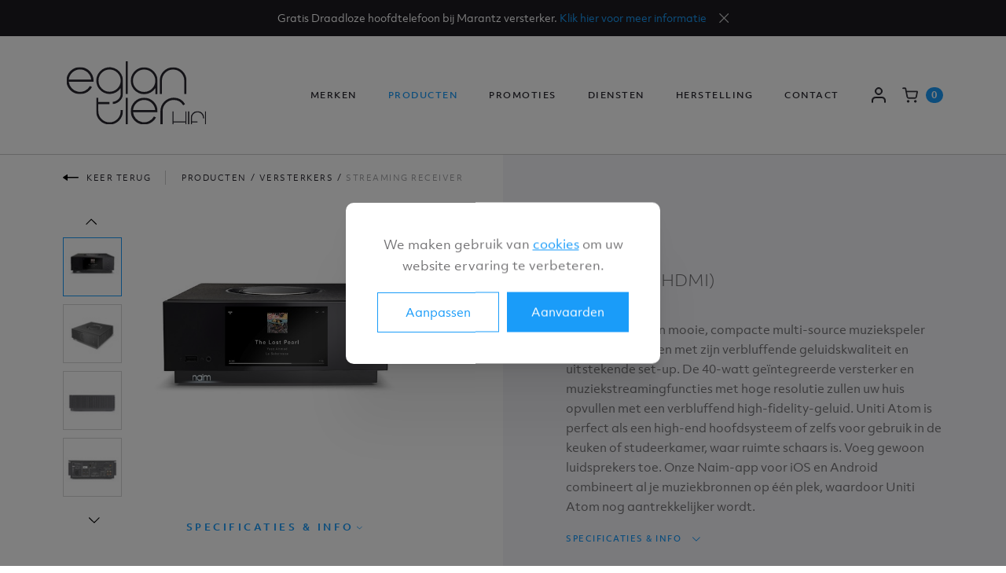

--- FILE ---
content_type: text/html; charset=UTF-8
request_url: https://www.eglantierhifi.be/nl/producten/141828/versterkers/stereo-receiver/uniti-atom-hdmi
body_size: 9915
content:
<!DOCTYPE html><html class="no-js disable-scrolling"><head data-template="tpl_meta"><!-- Meta --><meta charset="utf-8"><meta http-equiv="X-UA-Compatible" content="IE=edge,chrome=1"><title>Versterkers | streaming receiver van Naim | Uniti Atom (HDMI) | online kopen bij Eglantier</title><meta name="description" content="Bekijk snel het ruime aanbod streaming receiver bij Eglantier Hifi online of in de winkel. Reken op kwalitatieve producten van topmerken en professioneel advies."/><meta name="author" content="Eglantier"/><meta property="article:author" content="Eglantier"/><meta name="dcterms.rights" content="Webatvantage, webatvantage.be"><meta name="viewport" content="width=device-width, initial-scale=1, maximum-scale=1, user-scalable=0"/><meta name="robots" content="all"/><!-- Favicons (Generated with http://realfavicongenerator.net/) --><link rel="apple-touch-icon" sizes="180x180" href="https://www.eglantierhifi.be/assets/img/touch/apple-touch-icon.png"><link rel="icon" type="image/png" href="https://www.eglantierhifi.be/assets/img/touch/favicon-32x32.png" sizes="32x32"><link rel="icon" type="image/png" href="https://www.eglantierhifi.be/assets/img/touch/favicon-16x16.png" sizes="16x16"><link rel="manifest" href="https://www.eglantierhifi.be/assets/img/touch/site.webmanifest"><link rel="shortcut icon" href="https://www.eglantierhifi.be/assets/img/touch/favicon.ico"><meta name="msapplication-TileColor" content="#1a9cf9"><meta name="msapplication-config" content="https://www.eglantierhifi.be/assets/img/touch/browserconfig.xml"><meta name="theme-color" content="#1a9cf9"><!-- FONTS --><link rel="stylesheet" href="https://use.typekit.net/iek8bdv.css"><meta name="google-site-verification" content="hj30A9ZjnHET3Q2zKC_FUIVQEcAFJahtwSsDQOSXoSw" /><meta name="google-site-verification" content="72_ShltHRAtvhxan8uE_V5-zsMyx7UjkE_lnLgHAjCg" /><meta name="facebook-domain-verification" content="vhau8ke64fhfo4litczoewp59lmtwr" /><!-- CSS --><link rel="stylesheet" href="https://www.eglantierhifi.be/assets/min/ie.css?01f15ece0b"><link rel="stylesheet" href="https://www.eglantierhifi.be/assets/min/main.css?9b160865d5"><link rel="stylesheet" href="https://www.eglantierhifi.be/assets/min/print.css?d41d8cd98f"><!-- HTML5 Shim and Respond.js IE8 support of HTML5 elements and media queries --><!-- WARNING: Respond.js doesn't work if you view the page via file:// --><!--[if lt IE 9]><script src="https://oss.maxcdn.com/html5shiv/3.7.2/html5shiv.min.js"></script><script src="https://oss.maxcdn.com/respond/1.4.2/respond.min.js"></script><![endif]--><!-- Polyfills --><script src="https://www.eglantierhifi.be/assets/min/polyfill.js" async></script><script>
    window.dataLayer = window.dataLayer || [];

    //Remarketing Tag Data
    window.dataLayer.push({
        'google_tag_params': {'ecomm_pagetype': 'other','ecomm_totalvalue': '','ecomm_prodid' : ''}
    });
    </script><script>
    window.dataLayer = window.dataLayer || [];


    //Remarketing Tag Data
    window.dataLayer.push({
        'google_tag_params': {'ecomm_pagetype': 'product','ecomm_totalvalue': '2598.9999948','ecomm_prodid' : '1828','ecomm_category': 'Streaming Receiver'}
    });

    // Measure a view of product details. This example assumes the detail view occurs on pageload,
    // and also tracks a standard pageview of the details page.
    window.dataLayer.push({
        'ecommerce': {
            'detail': {
                'products': [{
                    'name': 'Uniti Atom (HDMI)','id': '5060332107285','price': '€&nbsp;2&nbsp;599,00','brand': 'Naim','category': 'Streaming Receiver','variant': 'Zwart',
                }]
            }
        }
    });

    function addProduct(quantity) {
        // Measure adding a product to a shopping cart by using an 'add' actionFieldObject
        // and a list of productFieldObjects.
        window.dataLayer.push({
            'event': 'addToCart',
            'ecommerce': {
                'currencyCode': 'EUR',
                'add': {
                    'products': [{
                        'name': 'Uniti Atom (HDMI)','id': '5060332107285','price': '€&nbsp;2&nbsp;599,00','brand': 'Naim','category': 'Streaming Receiver','variant': 'Zwart',
                        'quantity': quantity
                    }]
                }
            }
        });
    };
    </script><script>
    dataLayer = [];

    //Remarketing Tag Data
    dataLayer.push({
        'google_tag_params': {'ecomm_pagetype': 'product','ecomm_totalvalue': '2598.9999948','ecomm_prodid' : '1828','ecomm_category': 'Streaming Receiver'}
    });

    // Measure a view of product details. This example assumes the detail view occurs on pageload,
    // and also tracks a standard pageview of the details page.
    dataLayer.push({
        'event': 'view_item',
        'ecommerce': {
            'items': [{
                'item_name': 'Uniti Atom (HDMI)','item_id': '5060332107285','price': '2599.00','item_brand': 'Naim','item_category': 'Streaming Receiver','item_variant': 'Zwart',
            }]
        }
    });

    function sendAddToCart(quantity) {
        // Measure adding a product to a shopping cart by using an 'add' actionFieldObject
        // and a list of productFieldObjects.
        dataLayer.push({
            'event': 'add_to_cart',
            'ecommerce': {
                'items': [{
                    'item_name': 'Uniti Atom (HDMI)','item_id': '5060332107285','price': '2598.9999948','item_brand': 'Naim','item_category': 'Streaming Receiver','item_variant': 'Zwart',
                    'quantity': 1
                }]
            }
        });
    };
    </script>			<!-- Google Tag Manager -->
			<script>(function(w,d,s,l,i){w[l]=w[l]||[];w[l].push({'gtm.start':
							new Date().getTime(),event:'gtm.js'});var f=d.getElementsByTagName(s)[0],
						j=d.createElement(s),dl=l!='dataLayer'?'&l='+l:'';j.async=true;j.src=
						'https://www.googletagmanager.com/gtm.js?id='+i+dl;f.parentNode.insertBefore(j,f);
				})(window,document,'script','dataLayer','GTM-KHPSST3');</script>
			<!-- End Google Tag Manager -->
		<!-- JS Enabled --><script>document.documentElement.className = document.documentElement.className.replace('no-js', 'js');</script>
			<!-- Facebook Pixel Code -->
			<script>
				!function(f,b,e,v,n,t,s)
				{if(f.fbq)return;n=f.fbq=function(){n.callMethod?
						n.callMethod.apply(n,arguments):n.queue.push(arguments)};
					if(!f._fbq)f._fbq=n;n.push=n;n.loaded=!0;n.version='2.0';
					n.queue=[];t=b.createElement(e);t.async=!0;
					t.src=v;s=b.getElementsByTagName(e)[0];
					s.parentNode.insertBefore(t,s)}(window,document,'script',
						'https://connect.facebook.net/en_US/fbevents.js');
				fbq('init', '147019455988757');
				fbq('track', 'PageView');
			</script>
			<noscript>
				<img height="1" width="1" src=https://www.facebook.com/tr?id=147019455988757&ev=PageView&noscript=1/>
			</noscript>

			<!-- End Facebook Pixel Code -->
		</head>
<body data-pageurlid="8"><div class="alert alert-notification alert-dismissible alert-dark hidden" role="alert"><div class="flex-wrapper"><div class="notification-content">Gratis Draadloze hoofdtelefoon bij Marantz versterker. <a href="https://www.eglantierhifi.be/nl/Marantzdecemberactie">Klik hier voor meer informatie</a></div><button type="button" class="close js-notification-close" data-dismiss="alert" aria-label="Close"><svg class="icon shape-close fill-white"><use xmlns:xlink="http://www.w3.org/1999/xlink" xlink:href="https://www.eglantierhifi.be/assets/img/svg-defs.svg?v=1#shape-close"></use></svg>
</button></div></div>
<div id="page-container"><!-- Google Tag Manager (noscript) --><noscript><iframe src="https://www.googletagmanager.com/ns.html?id=GTM-KHPSST3" height="0" width="0" style="display:none;visibility:hidden"></iframe></noscript><!-- End Google Tag Manager (noscript) --><div id="loader"><div class="centerer"><div class="circles"><div class="circle1 circle-child"></div><div class="circle2 circle-child"></div><div class="circle3 circle-child"></div><div class="circle4 circle-child"></div><div class="circle5 circle-child"></div><div class="circle6 circle-child"></div><div class="circle7 circle-child"></div><div class="circle8 circle-child"></div><div class="circle9 circle-child"></div><div class="circle10 circle-child"></div><div class="circle11 circle-child"></div><div class="circle12 circle-child"></div></div></div></div><div data-template="tpl_addNewsletteritem" style="display:none" data-effect="replaceWith"><pre>1</pre></div>
<!--[if lte IE 10]><div class="alert alert-warning alert-dismissible browsehappy" role="alert">U gebruikt een <strong>verouderde</strong> browser.<a target="_blank" href="http://browsehappy.com/">Upgrade uw browser</a> om uw ervaring te verbeteren.<button type="button" class="close" data-dismiss="alert"><span aria-hidden="true">&times;</span><span class="sr-only">Close</span></button></div><![endif]--><header class="" id="site-header" aria-label="header-main"><nav class="nav-wrapper d-flex justify-content-between align-content-center container-fluid full-width" role="navigation"><div class="nav-header d-flex align-items-center"><a class="nav-brand" href="https://www.eglantierhifi.be/nl/home">  <svg id="Layer_1" data-name="Layer 1" xmlns="http://www.w3.org/2000/svg" xmlns:xlink="http://www.w3.org/1999/xlink" width="208" height="100" viewBox="0 0 208 100">
    <defs>
      <style>.cls-1, .cls-2 {
          fill: none;
        }

        .cls-2 {
          clip-rule: evenodd;
        }

        .cls-3 {
          clip-path: url(#clip-path);
        }

        .cls-4 {
          isolation: isolate;
        }

        .cls-5 {
          clip-path: url(#clip-path-2);
        }

        .cls-6 {
          clip-path: url(#clip-path-3);
        }

        .cls-7 {
          clip-path: url(#clip-path-4);
        }

        .cls-9 {
          clip-path: url(#clip-path-5);
        }

        .cls-10 {
          clip-path: url(#clip-path-6);
        }

        .cls-11 {
          clip-path: url(#clip-path-7);
        }

        .cls-12 {
          clip-path: url(#clip-path-8);
        }

        .cls-13 {
          clip-path: url(#clip-path-10);
        }

        .cls-14 {
          clip-path: url(#clip-path-12);
        }

        .cls-15 {
          clip-path: url(#clip-path-14);
        }

        .cls-16 {
          clip-path: url(#clip-path-16);
        }

        .cls-17 {
          clip-path: url(#clip-path-18);
        }

        .cls-18 {
          clip-path: url(#clip-path-20);
        }

        .cls-19 {
          clip-path: url(#clip-path-22);
        }

        .cls-20 {
          clip-path: url(#clip-path-24);
        }

        .cls-21 {
          clip-path: url(#clip-path-26);
        }

        .cls-22 {
          clip-path: url(#clip-path-28);
        }</style>
      <clipPath id="clip-path" transform="translate(5 5)">
        <rect class="cls-1" y="8.86" width="38.44" height="38.15"/>
      </clipPath>
      <clipPath id="clip-path-2" transform="translate(5 5)">
        <rect class="cls-1" x="-1" y="8" width="40" height="40"/>
      </clipPath>
      <clipPath id="clip-path-3" transform="translate(5 5)">
        <path class="cls-2" d="M19.22,12.06A15.91,15.91,0,0,1,35.05,26.34H3.38A15.92,15.92,0,0,1,19.22,12.06M0,27.94A19.25,19.25,0,0,0,36.12,37L33.29,35.5a16,16,0,0,1-29.91-6H38.44v-1.6A19.22,19.22,0,0,0,0,27.94"/>
      </clipPath>
      <clipPath id="clip-path-4" transform="translate(5 5)">
        <rect class="cls-1" y="8" width="39" height="40"/>
      </clipPath>
      <clipPath id="clip-path-5" transform="translate(5 5)">
        <path class="cls-2" d="M61,43.56a15.7,15.7,0,1,1,15.82-15.7A15.78,15.78,0,0,1,61,43.56ZM80,27.31a18.88,18.88,0,1,0-3.15,11v8.42c0,7.32-7.9,11.13-11.27,11.13V61C70.45,61,80,55.94,80,46.65V27.31Z"/>
      </clipPath>
      <clipPath id="clip-path-6" transform="translate(5 5)">
        <rect class="cls-1" width="198" height="90"/>
      </clipPath>
      <clipPath id="clip-path-7" transform="translate(5 5)">
        <rect class="cls-1" x="42" width="156" height="91"/>
      </clipPath>
      <clipPath id="clip-path-8" transform="translate(5 5)">
        <rect class="cls-1" x="84" width="3" height="47"/>
      </clipPath>
      <clipPath id="clip-path-10" transform="translate(5 5)">
        <path class="cls-2" d="M132,28V47h3.18V28a15.82,15.82,0,1,1,31.64,0V47H170V28a19,19,0,1,0-38,0"/>
      </clipPath>
      <clipPath id="clip-path-12" transform="translate(5 5)">
        <path class="cls-2" d="M110,43.82A15.82,15.82,0,1,1,125.82,28,15.84,15.84,0,0,1,110,43.82Zm19-16.37a19,19,0,1,0-3.15,11.06V47H129V27.45Z"/>
      </clipPath>
      <clipPath id="clip-path-14" transform="translate(5 5)">
        <path class="cls-2" d="M110,55.18a15.79,15.79,0,0,1,15.66,14.23H94.34A15.79,15.79,0,0,1,110,55.18M91,71a19,19,0,0,0,35.71,9l-2.8-1.52a15.76,15.76,0,0,1-29.57-5.94H129V71a19,19,0,0,0-38,0"/>
      </clipPath>
      <clipPath id="clip-path-16" transform="translate(5 5)">
        <rect class="cls-1" x="84" y="52" width="3" height="38"/>
      </clipPath>
      <clipPath id="clip-path-18" transform="translate(5 5)">
        <path class="cls-2" d="M133,71V90h3.16V71a15.79,15.79,0,0,1,15.72-15.83,15.59,15.59,0,0,1,13.42,7.6l2.7-1.66A18.73,18.73,0,0,0,151.88,52,19,19,0,0,0,133,71"/>
      </clipPath>
      <clipPath id="clip-path-20" transform="translate(5 5)">
        <path class="cls-2" d="M76.82,69.36V71a15.82,15.82,0,1,1-31.64,0V61.15H60.89V58H45.18V52H42V71a19,19,0,1,0,38,0V69.36Z"/>
      </clipPath>
      <clipPath id="clip-path-22" transform="translate(5 5)">
        <rect class="cls-1" x="172" y="71" width="2" height="19"/>
      </clipPath>
      <clipPath id="clip-path-24" transform="translate(5 5)">
        <polygon class="cls-2" points="170 90 170 71 168.38 71 168.38 85.43 151.63 85.43 151.63 71 150 71 150 90 151.63 90 151.63 87.04 168.38 87.04 168.38 90 170 90"/>
      </clipPath>
      <clipPath id="clip-path-26" transform="translate(5 5)">
        <path class="cls-2" d="M193.41,81.32V80.5a7.91,7.91,0,0,0-15.82,0v4.92h7.86V87h-7.86v3H176V80.5a9.5,9.5,0,0,1,19,0v.82Z"/>
      </clipPath>
      <clipPath id="clip-path-28" transform="translate(5 5)">
        <rect class="cls-1" x="196" y="71" width="2" height="19"/>
      </clipPath>
    </defs>
    <title>Untitled-1</title>
    <g class="cls-3">
      <g class="cls-4">
        <g class="cls-5">
          <g class="cls-6">
            <g class="cls-7">
              <rect class="logo-color" y="8.86" width="48.44" height="48.15"/>
            </g>
          </g>
        </g>
      </g>
    </g>
    <g class="cls-9">
      <rect class="logo-color" x="42" y="9" width="48" height="62"/>
    </g>
    <g class="cls-10">
      <g class="cls-4">
        <g class="cls-11">
          <g class="cls-12">
            <g class="cls-10">
              <rect class="logo-color" x="84" width="13" height="57"/>
            </g>
          </g>
          <g class="cls-13">
            <g class="cls-10">
              <rect class="logo-color" x="132" y="9" width="48" height="48"/>
            </g>
          </g>
          <g class="cls-14">
            <g class="cls-10">
              <rect class="logo-color" x="91" y="9" width="48" height="48"/>
            </g>
          </g>
          <g class="cls-15">
            <g class="cls-10">
              <rect class="logo-color" x="91" y="52" width="48" height="48"/>
            </g>
          </g>
          <g class="cls-16">
            <g class="cls-10">
              <rect class="logo-color" x="84" y="52" width="13" height="48"/>
            </g>
          </g>
          <g class="cls-17">
            <g class="cls-10">
              <rect class="logo-color" x="133" y="52" width="45" height="48"/>
            </g>
          </g>
          <g class="cls-18">
            <g class="cls-10">
              <rect class="logo-color" x="42" y="52" width="48" height="48"/>
            </g>
          </g>
          <g class="cls-19">
            <g class="cls-10">
              <rect class="logo-color" x="172" y="71" width="12" height="29"/>
            </g>
          </g>
          <g class="cls-20">
            <g class="cls-10">
              <rect class="logo-color" x="150" y="71" width="30" height="29"/>
            </g>
          </g>
          <g class="cls-21">
            <g class="cls-10">
              <rect class="logo-color" x="176" y="71" width="29" height="29"/>
            </g>
          </g>
          <g class="cls-22">
            <g class="cls-10">
              <rect class="logo-color" x="196" y="71" width="12" height="29"/>
            </g>
          </g>
        </g>
      </g>
    </g>
  </svg>
</a></div><div class="flex-wrapper hidden-print"><div class="navbar-offcanvas navbar-offcanvas-touch navbar-offcanvas-right offcanvas-push" id="offcanvas-menu"><ul class="nav-list list-unstyled"><li ><a class="text-nav" href="https://www.eglantierhifi.be/nl/merken">Merken</a></li><li class="active" ><a class="text-nav" href="https://www.eglantierhifi.be/nl/producten">Producten</a></li><li ><a class="text-nav" href="https://www.eglantierhifi.be/nl/promoties">Promoties</a></li><li ><a class="text-nav" href="https://www.eglantierhifi.be/nl/diensten">Diensten</a></li><li><a class="text-nav" href="https://www.eglantierhifi.be/nl/diensten/114/herstellingen">Herstelling</a></li><li ><a class="text-nav" href="https://www.eglantierhifi.be/nl/contact">Contact</a></li><li class="visible-xs"><a class="text-nav" href="https://www.eglantierhifi.be/nl/showroom">Showroom</a></li><li class="visible-xs"><a class="text-nav" href="https://www.eglantierhifi.be/nl/nieuws">Nieuws</a></li><li class="visible-xs"><a class="text-nav" href="https://www.eglantierhifi.be/nl/faq">F.A.Q.</a></li></ul></div><ul class="nav-list nav-cart list-unstyled"><!-- Login --><li ><a class="text-nav" href="https://www.eglantierhifi.be/nl/aanmelden"><svg class="icon shape-user fill-body-bg"><use xmlns:xlink="http://www.w3.org/1999/xlink" xlink:href="https://www.eglantierhifi.be/assets/img/svg-defs.svg?v=1#shape-user"></use></svg>
<span class="sr-only">Aanmelden</span></a></li><!-- Cart --><li class="header-cart" data-template="tpl_cart_summary" data-effect="html"><a class="text-nav" href="https://www.eglantierhifi.be/nl/winkelmandje"><svg class="icon shape-cart fill-body-bg"><use xmlns:xlink="http://www.w3.org/1999/xlink" xlink:href="https://www.eglantierhifi.be/assets/img/svg-defs.svg?v=1#shape-cart"></use></svg>
<span class="sr-only">Winkelwagen</span><span class="badge bg-primary amount">0</span></a></li>
<li class="nav-toggle hidden-md hidden-lg"><button type="button" class="navbar-toggle offcanvas-toggle collapsed" data-toggle="offcanvas" data-target="#offcanvas-menu" aria-expanded="false" aria-controls="offcanvas-menu"><span class="sr-only">Toggle navigation</span><span class="icon-bar"></span><span class="icon-bar"></span><span class="icon-bar"></span></button></li></ul></div></nav></header>
<main data-page="webshop-detail" data-namespace="WebshopDetail" role="main"><div class="container-fluid"><ol class="breadcrumb" data-template="tpl_breadcrumbs" data-effect="html"><li class="breadcrumb-return"><a href=""><div class="icon-wrapper"><svg class="icon shape-arrow gray-darker arrow-left"><use xmlns:xlink="http://www.w3.org/1999/xlink" xlink:href="https://www.eglantierhifi.be/assets/img/svg-defs.svg?v=1#shape-arrow"></use></svg>
</div>Keer terug</a></li><li ><a href="https://www.eglantierhifi.be/nl/producten" >Producten</a></li><li ><a href="https://www.eglantierhifi.be/nl/producten/116/versterkers" >Versterkers</a></li><li  class="active">Streaming Receiver</li></ol><!-- Product --><div class="row" id="row-product-detail"><div class="col-md-6 pt-10 pl-10 bg-gray-lighter col-grid" id="col-title"><h1 class="h2 m-0">Naim&nbsp;<small>Uniti Atom (HDMI)</small></h1><a class="mt-2 text-link text-link-sm text-primary hidden-md hidden-lg" href="#product-details" data-scroll data-speed="500">Specificaties & info <svg class="icon shape-chevron chevron-bottom fill-primary"><use xmlns:xlink="http://www.w3.org/1999/xlink" xlink:href="https://www.eglantierhifi.be/assets/img/svg-defs.svg?v=1#shape-chevron"></use></svg>
</a></div><div class="col-md-6 mt-6 col-grid" id="col-product"><div class="position-relative"><div class="carousel gallery ml-8 mr-8" id="carousel-product" role="banner"><div class="slide"><a href="#"><div class="zoom" data-zoom="https://www.eglantierhifi.be/Cached/4442/canvas/1200x1200/UnitiAtom(HDMI)_Zwart_06.jpg"><picture><!--[if IE 9]><video style="display: none;"><![endif]--><!--<source srcset="img/lg.webp" media="(min-width: 1200px)" type="image/webp">--><source srcset="https://www.eglantierhifi.be/Cached/4442/canvas/600x600/UnitiAtom(HDMI)_Zwart_06.jpg" media="(min-width:1200px)"><source srcset="https://www.eglantierhifi.be/Cached/4442/canvas/600x600/UnitiAtom(HDMI)_Zwart_06.jpg" media="(min-width:992px)"><source srcset="https://www.eglantierhifi.be/Cached/4442/canvas/600x600/UnitiAtom(HDMI)_Zwart_06.jpg" media="(min-width:480px)"><!--[if IE 9]> </video><![endif]--><img class="img-responsive img-responsive center-block" src="https://www.eglantierhifi.be/Cached/4442/canvas/600x600/UnitiAtom(HDMI)_Zwart_06.jpg"alt="UnitiAtom(HDMI)_Zwart_06.jpg"></picture></div></a></div><div class="slide"><a href="#"><div class="zoom" data-zoom="https://www.eglantierhifi.be/Cached/3526/canvas/1200x1200/UnitiAtom(HDMI)_Zwart_01.jpg"><picture><!--[if IE 9]><video style="display: none;"><![endif]--><!--<source srcset="img/lg.webp" media="(min-width: 1200px)" type="image/webp">--><source srcset="https://www.eglantierhifi.be/Cached/3526/canvas/600x600/UnitiAtom(HDMI)_Zwart_01.jpg" media="(min-width:1200px)"><source srcset="https://www.eglantierhifi.be/Cached/3526/canvas/600x600/UnitiAtom(HDMI)_Zwart_01.jpg" media="(min-width:992px)"><source srcset="https://www.eglantierhifi.be/Cached/3526/canvas/600x600/UnitiAtom(HDMI)_Zwart_01.jpg" media="(min-width:480px)"><!--[if IE 9]> </video><![endif]--><img class="img-responsive img-responsive center-block" src="https://www.eglantierhifi.be/Cached/3526/canvas/600x600/UnitiAtom(HDMI)_Zwart_01.jpg"alt="UnitiAtom(HDMI)_Zwart_01.jpg"></picture></div></a></div><div class="slide"><a href="#"><div class="zoom" data-zoom="https://www.eglantierhifi.be/Cached/3524/canvas/1200x1200/UnitiAtom(HDMI)_Zwart_02.jpg"><picture><!--[if IE 9]><video style="display: none;"><![endif]--><!--<source srcset="img/lg.webp" media="(min-width: 1200px)" type="image/webp">--><source srcset="https://www.eglantierhifi.be/Cached/3524/canvas/600x600/UnitiAtom(HDMI)_Zwart_02.jpg" media="(min-width:1200px)"><source srcset="https://www.eglantierhifi.be/Cached/3524/canvas/600x600/UnitiAtom(HDMI)_Zwart_02.jpg" media="(min-width:992px)"><source srcset="https://www.eglantierhifi.be/Cached/3524/canvas/600x600/UnitiAtom(HDMI)_Zwart_02.jpg" media="(min-width:480px)"><!--[if IE 9]> </video><![endif]--><img class="img-responsive img-responsive center-block" src="https://www.eglantierhifi.be/Cached/3524/canvas/600x600/UnitiAtom(HDMI)_Zwart_02.jpg"alt="UnitiAtom(HDMI)_Zwart_02.jpg"></picture></div></a></div><div class="slide"><a href="#"><div class="zoom" data-zoom="https://www.eglantierhifi.be/Cached/3523/canvas/1200x1200/UnitiAtom(HDMI)_Zwart_03.jpg"><picture><!--[if IE 9]><video style="display: none;"><![endif]--><!--<source srcset="img/lg.webp" media="(min-width: 1200px)" type="image/webp">--><source srcset="https://www.eglantierhifi.be/Cached/3523/canvas/600x600/UnitiAtom(HDMI)_Zwart_03.jpg" media="(min-width:1200px)"><source srcset="https://www.eglantierhifi.be/Cached/3523/canvas/600x600/UnitiAtom(HDMI)_Zwart_03.jpg" media="(min-width:992px)"><source srcset="https://www.eglantierhifi.be/Cached/3523/canvas/600x600/UnitiAtom(HDMI)_Zwart_03.jpg" media="(min-width:480px)"><!--[if IE 9]> </video><![endif]--><img class="img-responsive img-responsive center-block" src="https://www.eglantierhifi.be/Cached/3523/canvas/600x600/UnitiAtom(HDMI)_Zwart_03.jpg"alt="UnitiAtom(HDMI)_Zwart_03.jpg"></picture></div></a></div><div class="slide"><a href="#"><div class="zoom" data-zoom="https://www.eglantierhifi.be/Cached/3525/canvas/1200x1200/UnitiAtom(HDMI)_Zwart_04.jpg"><picture><!--[if IE 9]><video style="display: none;"><![endif]--><!--<source srcset="img/lg.webp" media="(min-width: 1200px)" type="image/webp">--><source srcset="https://www.eglantierhifi.be/Cached/3525/canvas/600x600/UnitiAtom(HDMI)_Zwart_04.jpg" media="(min-width:1200px)"><source srcset="https://www.eglantierhifi.be/Cached/3525/canvas/600x600/UnitiAtom(HDMI)_Zwart_04.jpg" media="(min-width:992px)"><source srcset="https://www.eglantierhifi.be/Cached/3525/canvas/600x600/UnitiAtom(HDMI)_Zwart_04.jpg" media="(min-width:480px)"><!--[if IE 9]> </video><![endif]--><img class="img-responsive img-responsive center-block" src="https://www.eglantierhifi.be/Cached/3525/canvas/600x600/UnitiAtom(HDMI)_Zwart_04.jpg"alt="UnitiAtom(HDMI)_Zwart_04.jpg"></picture></div></a></div><div class="slide"><a href="#"><div class="zoom" data-zoom="https://www.eglantierhifi.be/Cached/3522/canvas/1200x1200/UnitiAtom(HDMI)_Zwart_05.jpg"><picture><!--[if IE 9]><video style="display: none;"><![endif]--><!--<source srcset="img/lg.webp" media="(min-width: 1200px)" type="image/webp">--><source srcset="https://www.eglantierhifi.be/Cached/3522/canvas/600x600/UnitiAtom(HDMI)_Zwart_05.jpg" media="(min-width:1200px)"><source srcset="https://www.eglantierhifi.be/Cached/3522/canvas/600x600/UnitiAtom(HDMI)_Zwart_05.jpg" media="(min-width:992px)"><source srcset="https://www.eglantierhifi.be/Cached/3522/canvas/600x600/UnitiAtom(HDMI)_Zwart_05.jpg" media="(min-width:480px)"><!--[if IE 9]> </video><![endif]--><img class="img-responsive img-responsive center-block" src="https://www.eglantierhifi.be/Cached/3522/canvas/600x600/UnitiAtom(HDMI)_Zwart_05.jpg"alt="UnitiAtom(HDMI)_Zwart_05.jpg"></picture></div></a></div></div><div class="carousel hidden-xs hidden-sm" id="carousel-thumbs" role="banner"><div class="slide"><button><img class="img-responsive" src="https://www.eglantierhifi.be/Cached/4442/canvas/75x75/UnitiAtom(HDMI)_Zwart_06.jpg" alt=""></button></div><div class="slide"><button><img class="img-responsive" src="https://www.eglantierhifi.be/Cached/3526/canvas/75x75/UnitiAtom(HDMI)_Zwart_01.jpg" alt=""></button></div><div class="slide"><button><img class="img-responsive" src="https://www.eglantierhifi.be/Cached/3524/canvas/75x75/UnitiAtom(HDMI)_Zwart_02.jpg" alt=""></button></div><div class="slide"><button><img class="img-responsive" src="https://www.eglantierhifi.be/Cached/3523/canvas/75x75/UnitiAtom(HDMI)_Zwart_03.jpg" alt=""></button></div><div class="slide"><button><img class="img-responsive" src="https://www.eglantierhifi.be/Cached/3525/canvas/75x75/UnitiAtom(HDMI)_Zwart_04.jpg" alt=""></button></div><div class="slide"><button><img class="img-responsive" src="https://www.eglantierhifi.be/Cached/3522/canvas/75x75/UnitiAtom(HDMI)_Zwart_05.jpg" alt=""></button></div></div><div class="mt-2 text-center hidden-xs hidden-sm"><a class="text-link text-primary h2" href="#product-details" data-scroll data-speed="500">Specificaties & info<svg class="icon shape-chevron chevron-bottom fill-primary"><use xmlns:xlink="http://www.w3.org/1999/xlink" xlink:href="https://www.eglantierhifi.be/assets/img/svg-defs.svg?v=1#shape-chevron"></use></svg>
</a></div></div></div><div class="col-md-6 pb-10 pl-10 bg-gray-lighter col-grid" id="col-content"><div class="mt-4" id="col-meta"><div class="desc"><div class="cms-text">Uniti Atom is een mooie, compacte multi-source muziekspeler die je zal verleiden met zijn verbluffende geluidskwaliteit en uitstekende set-up. De 40-watt geïntegreerde versterker en muziekstreamingfuncties met hoge resolutie zullen uw huis opvullen met een verbluffend high-fidelity-geluid. Uniti Atom is perfect als een high-end hoofdsysteem of zelfs voor gebruik in de keuken of studeerkamer, waar ruimte schaars is. Voeg gewoon luidsprekers toe. Onze Naim-app voor iOS en Android combineert al je muziekbronnen op één plek, waardoor Uniti Atom nog aantrekkelijker wordt.</div><a class="mt-2 text-link text-link-sm text-primary" href="#product-details" data-scroll="500">Specificaties & info <svg class="icon shape-chevron chevron-bottom fill-primary"><use xmlns:xlink="http://www.w3.org/1999/xlink" xlink:href="https://www.eglantierhifi.be/assets/img/svg-defs.svg?v=1#shape-chevron"></use></svg>
</a></div><div class="colors mt-3"><ul class="list-unstyled list-colors"><li class="active"><a href="https://www.eglantierhifi.be/nl/producten/141828/versterkers/streaming-receiver/uniti-atom-hdmi" data-toggle="tooltip" data-placement="top" title="Zwart"><img class="img-responsive" src="https://www.eglantierhifi.be/Cached/4442/piece/75x75/UnitiAtom(HDMI)_Zwart_06.jpg" width="64px" height="64px" alt="Zwart"></a></li></ul></div><div data-template="tpl_webshop_detail_order_alert" data-effect="html"></div><div class="price-container mt-2"><div class="price-wrapper"><div class="price"><span class="regular">€&nbsp;2&nbsp;599,00</span></div></div><div id="purchase-block"><form id="detail-order-form" method="post" data-ajax="https://www.eglantierhifi.be/nl/ajax/webshop_detail.php" data-template="tpl_webshop_detail_order" data-effect="html" data-extratemplates="tpl_cart_summary tpl_cart_dropout tpl_webshop_detail_order_alert"><input type="hidden" name="action" value="add-to-cart" id="action-input"><input type="hidden" name="WebshopProductVariantID" value="1828"><input type="hidden" name="WebshopProductVariantDetailID" id="WebshopProductVariantDetailID" value="4537"><input type="hidden" name="Amount" value="1"><button name="add-to-cart" id="add-to-cart" type="submit" class="mt-2 btn btn-primary btn-lg">Bestel</button></form>
</div></div><ul class="list-usp mt-4"><li>Levertermijn "Uniti Atom (HDMI)":<strong>24-uurs levering, besteld voor 17u</strong></li><li>Gratis verzending vanaf €50</li><li>30 dagen retour</li><li>Veilig betalen via Ingenico</li></ul></div></div></div></div><div class="container-fluid bg-gray-lighter bg-lines-gray-light mt-10 py-10" id="product-details"><div class="row" data-section><div class="col-md-8 col-md-offset-2 mb-6"><div class="specifications mw-6"><h2 class="mt-0 mb-2">Specificaties</h2><table class="table custom-table table-responsive"><tbody><tr><th>Wifi</th><td><svg class="icon shape-check fill-success"><use xmlns:xlink="http://www.w3.org/1999/xlink" xlink:href="https://www.eglantierhifi.be/assets/img/svg-defs.svg?v=1#shape-check"></use></svg>
</td></tr><tr><th>Bluetooth</th><td><svg class="icon shape-check fill-success"><use xmlns:xlink="http://www.w3.org/1999/xlink" xlink:href="https://www.eglantierhifi.be/assets/img/svg-defs.svg?v=1#shape-check"></use></svg>
</td></tr><tr><th>Internet radio</th><td><svg class="icon shape-check fill-success"><use xmlns:xlink="http://www.w3.org/1999/xlink" xlink:href="https://www.eglantierhifi.be/assets/img/svg-defs.svg?v=1#shape-check"></use></svg>
</td></tr><tr><th>Apple AirPlay</th><td><svg class="icon shape-check fill-success"><use xmlns:xlink="http://www.w3.org/1999/xlink" xlink:href="https://www.eglantierhifi.be/assets/img/svg-defs.svg?v=1#shape-check"></use></svg>
</td></tr><tr><th>DAB +</th><td><svg class="icon shape-close fill-gray"><use xmlns:xlink="http://www.w3.org/1999/xlink" xlink:href="https://www.eglantierhifi.be/assets/img/svg-defs.svg?v=1#shape-close"></use></svg>
</td></tr><tr><th>Phono ingang</th><td><svg class="icon shape-close fill-gray"><use xmlns:xlink="http://www.w3.org/1999/xlink" xlink:href="https://www.eglantierhifi.be/assets/img/svg-defs.svg?v=1#shape-close"></use></svg>
</td></tr><tr><th>Kanalen</th><td>2</td></tr><tr><th>Uitgangsvermogen (per kanaal)</th><td>40W</td></tr><tr><th>HDMI</th><td>1</td></tr><tr><th>Afmetingen</th><td>95 x 245 x 265 mm </td></tr><tr><th>Gewicht</th><td>7kg</td></tr><tr><th>Digitale (Coax) ingang</th><td>1</td></tr><tr><th>Digitale (optische) ingang</th><td>2</td></tr></tbody></table></div></div></div></div><div id="atmosphere"><div class="aspect-ratio-16by9 bg-responsive" data-section style="background-image:url(https://www.eglantierhifi.be/Cached/2055/piece/900x1600/RS3230_SHOT_01_006_B_DONE_01.jpg);"data-md="https://www.eglantierhifi.be/Cached/2055/piece/675x1200/RS3230_SHOT_01_006_B_DONE_01.jpg"data-lg="https://www.eglantierhifi.be/Cached/2055/piece/900x1600/RS3230_SHOT_01_006_B_DONE_01.jpg"></div><div class="container-fluid"><div class="row row-flex"><div class="col-sm-7 col-md-6 col-quote"><div class="aspect-ratio-3by2 bg-responsive hidden-xs" data-section style="background-image:url(https://www.eglantierhifi.be/Cached/2058/resize/667x1000/RS3017_SHOT_03_011_ER_REV3_RGB.jpg);"data-xs="https://www.eglantierhifi.be/Cached/2058/resize/667x1000/RS3017_SHOT_03_011_ER_REV3_RGB.jpg"data-sm="https://www.eglantierhifi.be/Cached/2058/resize/667x1000/RS3017_SHOT_03_011_ER_REV3_RGB.jpg"data-md="https://www.eglantierhifi.be/Cached/2058/resize/667x1000/RS3017_SHOT_03_011_ER_REV3_RGB.jpg"data-lg="https://www.eglantierhifi.be/Cached/2058/resize/667x1000/RS3017_SHOT_03_011_ER_REV3_RGB.jpg"></div><blockquote class="quote mt-10 ml-10" data-section><p class="h3">"Where words fail, music speaks"</p><footer class="mt-4">H.C. Andersen</footer></blockquote></div><div class="col-sm-5 col-lg-4 col-md-offset-1 hidden-xs" id="col-right-photo" data-section><div class="aspect-ratio-2by3 bg-responsive mt-20" style="background-image:url(https://www.eglantierhifi.be/Cached/2035/resize/1000x667/RS1404_dac-v1_lifestyle_1.jpg);"data-xs="https://www.eglantierhifi.be/Cached/2035/resize/1000x667/RS1404_dac-v1_lifestyle_1.jpg"data-sm="https://www.eglantierhifi.be/Cached/2035/resize/1000x667/RS1404_dac-v1_lifestyle_1.jpg"data-md="https://www.eglantierhifi.be/Cached/2035/resize/1000x667/RS1404_dac-v1_lifestyle_1.jpg"data-lg="https://www.eglantierhifi.be/Cached/2035/resize/1000x667/RS1404_dac-v1_lifestyle_1.jpg"></div></div></div></div></div><!-- Related --><div class="mt-10 container-fluid" id="product-related" data-calculate-parent data-section><p class="h1 m-0 text-center">Ook iets voor jou?</p><div class="row mt-10"><div class="col-sm-6 col-md-3"><a class="c-product" href="https://www.eglantierhifi.be/nl/producten/141831/versterkers/streaming-receiver/uniti-star"><div class="labels-wrapper"></div><div class="img-container"><img class="img-responsive center-block" src="https://www.eglantierhifi.be/Cached/4443/canvas/600x600/UnitiStar_Zwart_06.jpg" alt="UnitiStar_Zwart_06.jpg" title=""></div><div class="caption py-2"><div class="d-flex"><div class="text-wrapper"><span class="brand">Naim</span><span class="name">Uniti Star</span></div><div class="price-wrapper"><div class="price"><span class="regular">€&nbsp;3&nbsp;999,00</span></div></div></div></div></a>
</div><div class="col-sm-6 col-md-3"><a class="c-product" href="https://www.eglantierhifi.be/nl/producten/141829/versterkers/streaming-receiver/uniti-nova"><div class="labels-wrapper"></div><div class="img-container"><img class="img-responsive center-block" src="https://www.eglantierhifi.be/Cached/4441/canvas/600x600/UnitiNova_Zwart_06.jpg" alt="UnitiNova_Zwart_06.jpg" title=""></div><div class="caption py-2"><div class="d-flex"><div class="text-wrapper"><span class="brand">Naim</span><span class="name">Uniti Nova</span></div><div class="price-wrapper"><div class="price"><span class="regular">€&nbsp;4&nbsp;999,00</span></div></div></div></div></a>
</div><div class="col-sm-6 col-md-3"><a class="c-product" href="https://www.eglantierhifi.be/nl/producten/145196/versterkers/hoofdtelefoon-versterker/uniti-atom-hoofdtelefoon-versterker"><div class="labels-wrapper"></div><div class="img-container"><img class="img-responsive center-block" src="https://www.eglantierhifi.be/Cached/7211/canvas/600x600/20210510111641_Naim_Uniti_Atom_HE_cover.jpg" alt="20210510111641_Naim_Uniti_Atom_HE_cover.jpg" title=""></div><div class="caption py-2"><div class="d-flex"><div class="text-wrapper"><span class="brand">Naim</span><span class="name">Uniti Atom Hoofdtelefoon versterker</span></div><div class="price-wrapper"><div class="price"><span class="regular">€&nbsp;2&nbsp;599,00</span></div></div></div></div></a>
</div><div class="col-sm-6 col-md-3"><a class="c-product" href="https://www.eglantierhifi.be/nl/producten/146546/hifimeubels/high-end-versterker-stand/sxrc-1521-2-1v"><div class="labels-wrapper"></div><div class="img-container"><img class="img-responsive center-block" src="https://www.eglantierhifi.be/Cached/11080/canvas/600x600/HRSSXRC-1923-2-1VFront.jpg" alt="HRSSXRC-1923-2-1VFront.jpg" title=""></div><div class="caption py-2"><div class="d-flex"><div class="text-wrapper"><span class="brand">HRS</span><span class="name">SXRC-1521-2-1V</span></div><div class="price-wrapper"><div class="price"><span class="regular">€&nbsp;5&nbsp;649,00</span></div></div></div></div></a>
</div></div></div></main>
<footer class="navbar navbar-inverse py-8" aria-label="footer-main" data-template="tpl_footer"><div class="container-fluid"><div class="row row-content"><div class="col-lg-4 hidden-xs"><p class="footer-title">Alles voor muziekliefhebbers</p><ul class="list-unstyled mb-0 footer-links"><li><a href="https://www.eglantierhifi.be/nl/airplay-2-speakers">Airplay 2 speakers</a></li><li><a href="https://www.eglantierhifi.be/nl/audiovectorqr3">Audiovector QR 3 luidspreker</a></li><li><a href="https://www.eglantierhifi.be/nl/audiovectorqr5">Audiovector QR 5 luidspreker</a></li><li><a href="https://www.eglantierhifi.be/nl/audiovectorqrseries">Audiovector QR Series </a></li><li><a href="https://www.eglantierhifi.be/nl/bluesound-node">Bluesound NODE, een streamer die je niet mag missen </a></li><li><a href="https://www.eglantierhifi.be/nl/bowers-wilkins-signature">Bowers & Wilkins Signature-reeks</a></li><li><a href="https://www.eglantierhifi.be/nl/bowers-wilkins-px7">Bowers Wilkins PX7 - Best noise cancelling headphone</a></li><li><a href="https://www.eglantierhifi.be/nl/chord-mojo">Chord Mojo - Draagbare Hoofdtelefoon Versterker en DAC</a></li><li><a href="https://www.eglantierhifi.be/nl/chord-qutest">Chord Qutest - Beste Hifi DAC</a></li><li><a href="https://www.eglantierhifi.be/nl/sonusfabersonettog2">De nieuwe Sonus faber Sonetto G2</a></li></ul><ul class="list-unstyled mb-0 footer-links"><li><a href="https://www.eglantierhifi.be/nl/sennheiser-koptelefoon">De Sennheiser koptelefoon die bij jou past </a></li><li><a href="https://www.eglantierhifi.be/nl/draadloze-speakers-grenzeloos-luisterplezier">Draadloze speakers voor grenzeloos luisterplezier </a></li><li><a href="https://www.eglantierhifi.be/nl/sonusfaberhetverhaal">Het DNA van Sonus Faber </a></li><li><a href="https://www.eglantierhifi.be/nl/mcintosh-mx180">McIntosh AV-Processor MX180</a></li><li><a href="https://www.eglantierhifi.be/nl/naim-muso">Naim Muso 2 - De beste Airplay 2 Speaker</a></li><li><a href="https://www.eglantierhifi.be/nl/naim-uniti-atom">Naim Uniti Atom verbluft met kwaliteit in een mooi jasje </a></li><li><a href="https://www.eglantierhifi.be/nl/sonusfabersonettovg2">Sonus faber Sonetto V G2</a></li><li><a href="https://www.eglantierhifi.be/nl/draadloze-koptelefoon-kopen">Welke draadloze koptelefoon koop je best? </a></li></ul></div><div class="col-sm-3 col-lg-2 hidden-xs"><p class="footer-title">Navigatie</p><ul class="list-unstyled mb-0"><li ><a href="https://www.eglantierhifi.be/nl/showroom">Showroom</a></li><li><a href="https://www.eglantierhifi.be/nl/producten">Producten</a></li><li><a href="https://www.eglantierhifi.be/nl/merken">Merken</a></li><li ><a href="https://www.eglantierhifi.be/nl/nieuws">Nieuws</a></li><li ><a href="https://www.eglantierhifi.be/nl/faq">F.A.Q.</a></li></ul></div><div class="col-sm-3 col-lg-2"><p class="footer-title">Eglantier</p><ul class="list-unstyled mb-0"><li class="list-street"><a href="https://goo.gl/maps/9QcE21u22i22" target="_blank" rel="noreferrer noopener"><span class="expand">Battelsesteenweg 255,</span><br class="hidden-xs hidden-sm"><span class="expand">2800 Mechelen</span></a></li><li><a href="tel:++32 15 33 79 52">T. +32 15 33 79 52</a><br class="hidden-xs hidden-sm"><a href="mailto:info@eglantier.net">info@eglantier.net</a></li></ul></div><div class="col-sm-3 col-lg-2"><p class="footer-title">Openingsuren</p><ul class="list-unstyled list-hours mb-0"><li><strong class="days">Ma, Di, Do, Vr, Za</strong></li><li>13:00  tot  17:00</li><li><strong class="days">Wo, Zo</strong></li><li>Gesloten</li><li>  Tijdens de voormiddag zijn we enkel open op afspraak.  </li></ul></div><div class="col-sm-3 col-lg-2"><p class="footer-title">Social</p><ul class="list-social list-inline mb-0"><li class="social-facebook"><a href="https://www.facebook.com/Eglantierhifi" target="_blank" rel="noopener noreferrer"><span class="sr-only">Facebook Eglantier</span><svg class="icon shape-social-facebook fill-body-bg"><use xmlns:xlink="http://www.w3.org/1999/xlink" xlink:href="https://www.eglantierhifi.be/assets/img/svg-defs.svg?v=1#shape-social-facebook"></use></svg>
</a></li><li class="social-instagram"><a href="https://www.instagram.com/eglantier_hifi/" target="_blank" rel="noopener noreferrer"><span class="sr-only">Instagram Eglantier</span><svg class="icon shape-social-instagram fill-body-bg"><use xmlns:xlink="http://www.w3.org/1999/xlink" xlink:href="https://www.eglantierhifi.be/assets/img/svg-defs.svg?v=1#shape-social-instagram"></use></svg>
</a></li></ul></div></div><div class="footer-meta"><div class="footer-meta-first"><span class="copyright">&copy; 2025 Eglantier</span><ul class="list-inline mb-0"><li><a href="https://www.eglantierhifi.be/nl/algemene-voorwaarden">Algemene voorwaarden</a></li><li><a href="https://www.eglantierhifi.be/nl/privacy">Privacy</a></li><li><a href="https://www.eglantierhifi.be/nl/disclaimer">Disclaimer</a></li><li><a href="https://www.eglantierhifi.be/nl/cookies">Cookies</a></li></ul></div><div class="footer-meta-last section"><a href="https://www.webatvantage.be/" title="Webatvantage" target="_blank" rel="noopener noreferrer nofollow"><span>Website by</span><svg class="icon shape-webatvantage fill-gray"><use xmlns:xlink="http://www.w3.org/1999/xlink" xlink:href="https://www.eglantierhifi.be/assets/img/svg-defs.svg?v=1#shape-webatvantage"></use></svg>
</a></div></div></div></footer>
<a style="display:none" data-template="tpl_urlchanger" data-effect="replaceWith" data-urladdition="" data-back="1" data-lastpageinoverview="1"
   data-jquery="changeurl setActiveFilters handleComparisonCheckboxChangeAfterAjax"></a><script src="https://www.eglantierhifi.be/assets/min/app.js?3b74249173"></script><script src="https://www.eglantierhifi.be/assets/min/ga-ec.js?c3247975d5"></script><script src="https://www.eglantierhifi.be/assets/min/polyfill.js?77ff1f4ddf"></script></div><div id="cookies-notice" xmlns="http://www.w3.org/1999/html"><div class="cookie-message text-center"><p>We maken gebruik van <a class="text-underline" href="https://www.eglantierhifi.be/nl/cookies" target="_blank">cookies</a> om uw website ervaring te verbeteren.</p><div class="buttons-wrapper"><!-- Button customize --><button class="btn btn-primary-border" href="#cookie-customizer-modal" data-toggle="modal">Aanpassen</button><!-- Button accept all --><button class="btn btn-primary js-cookie-trigger" data-name="accept-all-cookies">Aanvaarden</button></div></div></div><div class="modal" tabindex="-1" role="dialog" id="cookie-customizer-modal"><div class="modal-dialog" role="document"><div class="modal-content"><form name="CookieNotice" method="post"><button type="button" class="close" data-dismiss="modal" aria-label="Close"><span aria-hidden="true"><svg class="icon shape-close icon"><use xmlns:xlink="http://www.w3.org/1999/xlink" xlink:href="https://www.eglantierhifi.be/assets/img/svg-defs.svg?v=1#shape-close"></use></svg>
</span></button><div class="modal-body"><!-- Cookie modal heading --><div class="h2">Privacy instellingen</div><div class="cms-text"><p>We gebruiken uw settings voornamelijk voor verschillende doeleinden. Hier kan je individueel kiezen welke cookies je wenst te activeren:</p></div><!-- Cookie modal sections --><div class="cookie-group disabled"><div class="checkbox mt-0"><input class="privacy-settings-checkbox" type="checkbox"  disabled checked><label>Functionele cookies</label></div><div class="cms-text">Functionele cookies zijn essentieel om de perfecte gebruikerservaring te garanderen. Vanwege hiervan kunnen we niet de keuze geven om deze af te zetten.</div></div><div class="cookie-group"><div class="checkbox mt-0"><input class="privacy-settings-checkbox" type="checkbox"  name="Cookies[analytical]" value="1" data-key="privacy_settings_analytical" id="Cookie-analytical"><label for="Cookie-analytical">Analytische cookies</label></div><div class="cms-text">Analytische cookies worden specifiek gebruikt om bijvoorbeeld bezoekersstatistieken bij te houden. Zo krijgen we een mooi inzicht in het functioneren van de website. Analytische cookies hebben zelden gevolgen voor de privacy.</div></div><div class="cookie-group"><div class="checkbox mt-0"><input class="privacy-settings-checkbox" type="checkbox"  name="Cookies[tracking]" value="1" data-key="privacy_settings_tracking" id="Cookie-tracking"><label for="Cookie-tracking">Tracking cookies</label></div><div class="cms-text">Deze cookies zijn er om individueel surfgedrag bij te houden. Deze stellen profielen op om bijvoorbeeld gerichte advertenties mogelijk te maken.</div></div></div><!-- Cookie modal actions --><div class="modal-footer"><button class="btn btn-primary-border js-cookie-trigger" type="button" data-dismiss="modal">Opslaan</button><button class="btn btn-primary js-cookie-trigger" data-name="accept-all-cookies" type="button" data-dismiss="modal">Aanvaarden</button></div></form></div></div></div></body></html>


--- FILE ---
content_type: text/css
request_url: https://www.eglantierhifi.be/assets/min/ie.css?01f15ece0b
body_size: 43
content:
.ie9 img[src*=".svg"]{width:100%}@media screen and (-ms-high-contrast:none),(-ms-high-contrast:active){img[src*=".svg"]{width:100%}input::-ms-clear,textarea::-ms-clear{display:none}.eq-col-flex{display:block}.floating-label .label{-webkit-transform:translateY(-9px) translateX(5px) scale(.75);-ms-transform:translateY(-9px) translateX(5px) scale(.75);transform:translateY(-9px) translateX(5px) scale(.75);font-weight:700}}@supports (-ms-ime-align:auto){.floating-label .label{-webkit-transform:translateY(-9px) translateX(5px) scale(.75);-ms-transform:translateY(-9px) translateX(5px) scale(.75);transform:translateY(-9px) translateX(5px) scale(.75);font-weight:700}}

--- FILE ---
content_type: text/css
request_url: https://www.eglantierhifi.be/assets/min/main.css?9b160865d5
body_size: 43399
content:
@charset "UTF-8";
/*!
 * Bootstrap v3.3.5 (http://getbootstrap.com)
 * Copyright 2011-2015 Twitter, Inc.
 * Licensed under MIT (https://github.com/twbs/bootstrap/blob/master/LICENSE)
 */
/*! normalize.css v3.0.3 | MIT License | github.com/necolas/normalize.css */
html{font-family:sans-serif;-ms-text-size-adjust:100%;-webkit-text-size-adjust:100%}body{margin:0}article,aside,details,figcaption,figure,footer,header,hgroup,main,menu,nav,section,summary{display:block}audio,canvas,progress,video{display:inline-block;vertical-align:baseline}audio:not([controls]){display:none;height:0}[hidden],template{display:none}a{background-color:transparent}a:active,a:hover{outline:0}abbr[title]{border-bottom:1px dotted}b,strong{font-weight:700}dfn{font-style:italic}h1{font-size:2em;margin:.67em 0}mark{background:#ff0;color:#000}small{font-size:80%}sub,sup{font-size:75%;line-height:0;position:relative;vertical-align:baseline}sup{top:-.5em}sub{bottom:-.25em}img{border:0}svg:not(:root){overflow:hidden}figure{margin:1em 40px}hr{-webkit-box-sizing:content-box;box-sizing:content-box;height:0}pre{overflow:auto}code,kbd,pre,samp{font-family:monospace,monospace;font-size:1em}button,input,optgroup,select,textarea{color:inherit;font:inherit;margin:0}button{overflow:visible}button,select{text-transform:none}button,html input[type=button],input[type=reset],input[type=submit]{-webkit-appearance:button;cursor:pointer}button[disabled],html input[disabled]{cursor:default}button::-moz-focus-inner,input::-moz-focus-inner{border:0;padding:0}input{line-height:normal}input[type=checkbox],input[type=radio]{-webkit-box-sizing:border-box;box-sizing:border-box;padding:0}input[type=number]::-webkit-inner-spin-button,input[type=number]::-webkit-outer-spin-button{height:auto}input[type=search]{-webkit-appearance:textfield;-webkit-box-sizing:content-box;box-sizing:content-box}input[type=search]::-webkit-search-cancel-button,input[type=search]::-webkit-search-decoration{-webkit-appearance:none}fieldset{border:1px solid silver;margin:0 2px;padding:.35em .625em .75em}legend{border:0}textarea{overflow:auto}optgroup{font-weight:700}table{border-collapse:collapse;border-spacing:0}legend,td,th{padding:0}
/*! Source: https://github.com/h5bp/html5-boilerplate/blob/master/src/css/main.css */
@media print{*,:after,:before{background:0 0!important;color:#000!important;-webkit-box-shadow:none!important;box-shadow:none!important;text-shadow:none!important}a,a:visited{text-decoration:underline}a[href]:after{content:" (" attr(href) ")"}abbr[title]:after{content:" (" attr(title) ")"}a[href^="#"]:after,a[href^="javascript:"]:after{content:""}blockquote,pre{border:1px solid #999}thead{display:table-header-group}blockquote,img,pre,tr{page-break-inside:avoid}img{max-width:100%!important}h2,h3,p{orphans:3;widows:3}h2,h3{page-break-after:avoid}.navbar{display:none}.btn>.caret,.dropup>.btn>.caret{border-top-color:#000!important}.label{border:1px solid #000}.table{border-collapse:collapse!important}.table td,.table th{background-color:#fff!important}.table-bordered td,.table-bordered th{border:1px solid #ddd!important}}*,:after,:before,input[type=search]{-webkit-box-sizing:border-box;box-sizing:border-box}html{font-size:10px;-webkit-tap-highlight-color:transparent}body{font-family:"objektiv-mk2","Helvetica Neue",Helvetica,Arial,sans-serif;font-size:15px;line-height:1.73333;color:#747375;background-color:#fff}button,input,select,textarea{font-family:inherit;font-size:inherit;line-height:inherit}a{color:#1a9cf9;text-decoration:none}a:focus,a:hover{color:#0573c1;text-decoration:none}a:focus,input[type=checkbox]:focus,input[type=file]:focus,input[type=radio]:focus{outline:thin dotted;outline:5px auto -webkit-focus-ring-color;outline-offset:-2px}figure{margin:0}img{vertical-align:middle}.img-responsive{display:block;max-width:100%;height:auto}.img-rounded{border-radius:6px}.img-thumbnail{padding:4px;line-height:1.73333;background-color:#fff;border:1px solid #ddd;border-radius:0;-webkit-transition:all .2s ease-in-out;-o-transition:all .2s ease-in-out;transition:all .2s ease-in-out;display:inline-block;max-width:100%;height:auto}.img-circle{border-radius:50%}hr{margin-top:25px;margin-bottom:25px;border:0;border-top:1px solid rgba(0,0,0,.2)}.sr-only{position:absolute;width:1px;height:1px;margin:-1px;padding:0;overflow:hidden;clip:rect(0,0,0,0);border:0}.sr-only-focusable:active,.sr-only-focusable:focus{position:static;width:auto;height:auto;margin:0;overflow:visible;clip:auto}[role=button]{cursor:pointer}.h1,.h2,.h3,.h4,.h5,.h6,h1,h2,h3,h4,h5,h6{font-family:inherit;font-weight:700;line-height:1.4;color:#28272f}.h1 .small,.h1 small,.h2 .small,.h2 small,.h3 .small,.h3 small,.h4 .small,.h4 small,.h5 .small,.h5 small,.h6 .small,.h6 small,h1 .small,h1 small,h2 .small,h2 small,h3 .small,h3 small,h4 .small,h4 small,h5 .small,h5 small,h6 .small,h6 small{font-weight:400;line-height:1;color:#b2b3b8}.h1,.h2,.h3,h1,h2,h3{margin-top:25px;margin-bottom:12.5px}.h1 .small,.h1 small,.h2 .small,.h2 small,.h3 .small,.h3 small,h1 .small,h1 small,h2 .small,h2 small,h3 .small,h3 small{font-size:65%}.h4,.h5,.h6,h4,h5,h6{margin-top:12.5px;margin-bottom:12.5px}.h4 .small,.h4 small,.h5 .small,.h5 small,.h6 .small,.h6 small,h4 .small,h4 small,h5 .small,h5 small,h6 .small,h6 small{font-size:75%}.h1,h1{font-size:56px}.h2,h2{font-size:38px}.h3,h3{font-size:30px}.h4,h4{font-size:24px}.h5,h5{font-size:18px}.h6,h6{font-size:15px}p{margin:0 0 12.5px}.lead{margin-bottom:25px;font-size:17px;font-weight:300;line-height:1.4}@media (min-width:768px){.lead{font-size:22.5px}}.small,small{font-size:80%}.mark,mark{background-color:#fcf8e3;padding:.2em}.text-left,th{text-align:left}.text-right{text-align:right}.text-center{text-align:center}.text-justify{text-align:justify}.text-nowrap{white-space:nowrap}.text-lowercase{text-transform:lowercase}.initialism,.text-uppercase{text-transform:uppercase}.text-capitalize{text-transform:capitalize}.text-muted{color:#b2b3b8}.text-primary{color:#1a9cf9}a.text-primary:focus,a.text-primary:hover{color:#0682da}.text-success{color:#3c763d}a.text-success:focus,a.text-success:hover{color:#2b542c}.text-info{color:#31708f}a.text-info:focus,a.text-info:hover{color:#245269}.text-warning{color:#8a6d3b}a.text-warning:focus,a.text-warning:hover{color:#66512c}.text-danger{color:#a94442}a.text-danger:focus,a.text-danger:hover{color:#843534}.bg-primary{color:#fff;background-color:#1a9cf9}a.bg-primary:focus,a.bg-primary:hover{background-color:#0682da}.bg-success{background-color:#dff0d8}a.bg-success:focus,a.bg-success:hover{background-color:#c1e2b3}.bg-info{background-color:#d9edf7}a.bg-info:focus,a.bg-info:hover{background-color:#afd9ee}.bg-warning{background-color:#fcf8e3}a.bg-warning:focus,a.bg-warning:hover{background-color:#f7ecb5}.bg-danger{background-color:#f2dede}a.bg-danger:focus,a.bg-danger:hover{background-color:#e4b9b9}.page-header{padding-bottom:11.5px;margin:50px 0 25px;border-bottom:1px solid #f5f5fa}dl,ol,ul{margin-top:0;margin-bottom:12.5px}ol ol,ol ul,ul ol,ul ul{margin-bottom:0}.list-inline,.list-unstyled{padding-left:0;list-style:none}.list-inline{margin-left:-5px}.list-inline>li{display:inline-block;padding-left:5px;padding-right:5px}dl{margin-bottom:25px}dd,dt{line-height:1.73333}dt{font-weight:700}dd{margin-left:0}.dl-horizontal dd:after,.dl-horizontal dd:before{content:" ";display:table}.dl-horizontal dd:after{clear:both}@media (min-width:769px){.dl-horizontal dt{float:left;width:160px;clear:left;text-align:right;overflow:hidden;-o-text-overflow:ellipsis;text-overflow:ellipsis;white-space:nowrap}.dl-horizontal dd{margin-left:180px}}abbr[data-original-title],abbr[title]{cursor:help;border-bottom:1px dotted #b2b3b8}.initialism{font-size:90%}blockquote{padding:12.5px 25px;margin:0 0 25px;font-size:18.75px;border-left:5px solid #f5f5fa}blockquote ol:last-child,blockquote p:last-child,blockquote ul:last-child{margin-bottom:0}blockquote .small,blockquote footer,blockquote small{display:block;font-size:80%;line-height:1.73333;color:#b2b3b8}blockquote .small:before,blockquote footer:before,blockquote small:before{content:'\2014 \00A0'}.blockquote-reverse,blockquote.pull-right{padding-right:15px;padding-left:0;border-right:5px solid #f5f5fa;border-left:0;text-align:right}.blockquote-reverse .small:before,.blockquote-reverse footer:before,.blockquote-reverse small:before,blockquote.pull-right .small:before,blockquote.pull-right footer:before,blockquote.pull-right small:before{content:''}.blockquote-reverse .small:after,.blockquote-reverse footer:after,.blockquote-reverse small:after,blockquote.pull-right .small:after,blockquote.pull-right footer:after,blockquote.pull-right small:after{content:'\00A0 \2014'}address{margin-bottom:25px;font-style:normal;line-height:1.73333}code,kbd,pre,samp{font-family:Menlo,Monaco,Consolas,"Courier New",monospace}code,kbd,pre{padding:2px 4px;font-size:90%}code,pre{border-radius:4px;color:#c7254e;background-color:#f9f2f4}kbd,pre code{border-radius:0}kbd{background-color:#333;-webkit-box-shadow:inset 0 -1px 0 rgba(0,0,0,.25);box-shadow:inset 0 -1px 0 rgba(0,0,0,.25);color:#fff}kbd kbd{padding:0;font-size:100%;font-weight:700;-webkit-box-shadow:none;box-shadow:none}pre{display:block;padding:12px;margin:0 0 12.5px;font-size:14px;line-height:1.73333;word-break:break-all;word-wrap:break-word;color:#747375;background-color:#f5f5f5;border:1px solid #ccc}pre code{padding:0;font-size:inherit;color:inherit;white-space:pre-wrap}.pre-scrollable{max-height:340px;overflow-y:scroll}.container{margin-right:auto;margin-left:auto;padding-left:20px;padding-right:20px}.container:after,.container:before{content:" ";display:table}.container:after{clear:both}@media (min-width:768px){.container{width:760px}}@media (min-width:992px){.container{width:980px}}@media (min-width:1200px){.container{width:1180px}}.container-fluid{margin-right:auto;margin-left:auto;padding-left:20px;padding-right:20px}.container-fluid:after,.container-fluid:before{content:" ";display:table}.container-fluid:after{clear:both}.row{margin-left:-20px;margin-right:-20px}.row:after,.row:before{content:" ";display:table}.row:after{clear:both}.col-lg-1,.col-lg-10,.col-lg-11,.col-lg-12,.col-lg-2,.col-lg-3,.col-lg-4,.col-lg-5,.col-lg-6,.col-lg-7,.col-lg-8,.col-lg-9,.col-md-1,.col-md-10,.col-md-11,.col-md-12,.col-md-2,.col-md-3,.col-md-4,.col-md-5,.col-md-6,.col-md-7,.col-md-8,.col-md-9,.col-sm-1,.col-sm-10,.col-sm-11,.col-sm-12,.col-sm-2,.col-sm-3,.col-sm-4,.col-sm-5,.col-sm-6,.col-sm-7,.col-sm-8,.col-sm-9,.col-xs-1,.col-xs-10,.col-xs-11,.col-xs-12,.col-xs-2,.col-xs-3,.col-xs-4,.col-xs-5,.col-xs-6,.col-xs-7,.col-xs-8,.col-xs-9{position:relative;min-height:1px;padding-left:20px;padding-right:20px}.col-xs-1,.col-xs-10,.col-xs-11,.col-xs-12,.col-xs-2,.col-xs-3,.col-xs-4,.col-xs-5,.col-xs-6,.col-xs-7,.col-xs-8,.col-xs-9{float:left}.col-xs-1{width:8.33333%}.col-xs-2{width:16.66667%}.col-xs-3{width:25%}.col-xs-4{width:33.33333%}.col-xs-5{width:41.66667%}.col-xs-6{width:50%}.col-xs-7{width:58.33333%}.col-xs-8{width:66.66667%}.col-xs-9{width:75%}.col-xs-10{width:83.33333%}.col-xs-11{width:91.66667%}.col-xs-12{width:100%}.col-xs-pull-0{right:auto}.col-xs-pull-1{right:8.33333%}.col-xs-pull-2{right:16.66667%}.col-xs-pull-3{right:25%}.col-xs-pull-4{right:33.33333%}.col-xs-pull-5{right:41.66667%}.col-xs-pull-6{right:50%}.col-xs-pull-7{right:58.33333%}.col-xs-pull-8{right:66.66667%}.col-xs-pull-9{right:75%}.col-xs-pull-10{right:83.33333%}.col-xs-pull-11{right:91.66667%}.col-xs-pull-12{right:100%}.col-xs-push-0{left:auto}.col-xs-push-1{left:8.33333%}.col-xs-push-2{left:16.66667%}.col-xs-push-3{left:25%}.col-xs-push-4{left:33.33333%}.col-xs-push-5{left:41.66667%}.col-xs-push-6{left:50%}.col-xs-push-7{left:58.33333%}.col-xs-push-8{left:66.66667%}.col-xs-push-9{left:75%}.col-xs-push-10{left:83.33333%}.col-xs-push-11{left:91.66667%}.col-xs-push-12{left:100%}.col-xs-offset-0{margin-left:0%}.col-xs-offset-1{margin-left:8.33333%}.col-xs-offset-2{margin-left:16.66667%}.col-xs-offset-3{margin-left:25%}.col-xs-offset-4{margin-left:33.33333%}.col-xs-offset-5{margin-left:41.66667%}.col-xs-offset-6{margin-left:50%}.col-xs-offset-7{margin-left:58.33333%}.col-xs-offset-8{margin-left:66.66667%}.col-xs-offset-9{margin-left:75%}.col-xs-offset-10{margin-left:83.33333%}.col-xs-offset-11{margin-left:91.66667%}.col-xs-offset-12{margin-left:100%}@media (min-width:768px){.col-sm-1,.col-sm-10,.col-sm-11,.col-sm-12,.col-sm-2,.col-sm-3,.col-sm-4,.col-sm-5,.col-sm-6,.col-sm-7,.col-sm-8,.col-sm-9{float:left}.col-sm-1{width:8.33333%}.col-sm-2{width:16.66667%}.col-sm-3{width:25%}.col-sm-4{width:33.33333%}.col-sm-5{width:41.66667%}.col-sm-6{width:50%}.col-sm-7{width:58.33333%}.col-sm-8{width:66.66667%}.col-sm-9{width:75%}.col-sm-10{width:83.33333%}.col-sm-11{width:91.66667%}.col-sm-12{width:100%}.col-sm-pull-0{right:auto}.col-sm-pull-1{right:8.33333%}.col-sm-pull-2{right:16.66667%}.col-sm-pull-3{right:25%}.col-sm-pull-4{right:33.33333%}.col-sm-pull-5{right:41.66667%}.col-sm-pull-6{right:50%}.col-sm-pull-7{right:58.33333%}.col-sm-pull-8{right:66.66667%}.col-sm-pull-9{right:75%}.col-sm-pull-10{right:83.33333%}.col-sm-pull-11{right:91.66667%}.col-sm-pull-12{right:100%}.col-sm-push-0{left:auto}.col-sm-push-1{left:8.33333%}.col-sm-push-2{left:16.66667%}.col-sm-push-3{left:25%}.col-sm-push-4{left:33.33333%}.col-sm-push-5{left:41.66667%}.col-sm-push-6{left:50%}.col-sm-push-7{left:58.33333%}.col-sm-push-8{left:66.66667%}.col-sm-push-9{left:75%}.col-sm-push-10{left:83.33333%}.col-sm-push-11{left:91.66667%}.col-sm-push-12{left:100%}.col-sm-offset-0{margin-left:0%}.col-sm-offset-1{margin-left:8.33333%}.col-sm-offset-2{margin-left:16.66667%}.col-sm-offset-3{margin-left:25%}.col-sm-offset-4{margin-left:33.33333%}.col-sm-offset-5{margin-left:41.66667%}.col-sm-offset-6{margin-left:50%}.col-sm-offset-7{margin-left:58.33333%}.col-sm-offset-8{margin-left:66.66667%}.col-sm-offset-9{margin-left:75%}.col-sm-offset-10{margin-left:83.33333%}.col-sm-offset-11{margin-left:91.66667%}.col-sm-offset-12{margin-left:100%}}@media (min-width:992px){.col-md-1,.col-md-10,.col-md-11,.col-md-12,.col-md-2,.col-md-3,.col-md-4,.col-md-5,.col-md-6,.col-md-7,.col-md-8,.col-md-9{float:left}.col-md-1{width:8.33333%}.col-md-2{width:16.66667%}.col-md-3{width:25%}.col-md-4{width:33.33333%}.col-md-5{width:41.66667%}.col-md-6{width:50%}.col-md-7{width:58.33333%}.col-md-8{width:66.66667%}.col-md-9{width:75%}.col-md-10{width:83.33333%}.col-md-11{width:91.66667%}.col-md-12{width:100%}.col-md-pull-0{right:auto}.col-md-pull-1{right:8.33333%}.col-md-pull-2{right:16.66667%}.col-md-pull-3{right:25%}.col-md-pull-4{right:33.33333%}.col-md-pull-5{right:41.66667%}.col-md-pull-6{right:50%}.col-md-pull-7{right:58.33333%}.col-md-pull-8{right:66.66667%}.col-md-pull-9{right:75%}.col-md-pull-10{right:83.33333%}.col-md-pull-11{right:91.66667%}.col-md-pull-12{right:100%}.col-md-push-0{left:auto}.col-md-push-1{left:8.33333%}.col-md-push-2{left:16.66667%}.col-md-push-3{left:25%}.col-md-push-4{left:33.33333%}.col-md-push-5{left:41.66667%}.col-md-push-6{left:50%}.col-md-push-7{left:58.33333%}.col-md-push-8{left:66.66667%}.col-md-push-9{left:75%}.col-md-push-10{left:83.33333%}.col-md-push-11{left:91.66667%}.col-md-push-12{left:100%}.col-md-offset-0{margin-left:0%}.col-md-offset-1{margin-left:8.33333%}.col-md-offset-2{margin-left:16.66667%}.col-md-offset-3{margin-left:25%}.col-md-offset-4{margin-left:33.33333%}.col-md-offset-5{margin-left:41.66667%}.col-md-offset-6{margin-left:50%}.col-md-offset-7{margin-left:58.33333%}.col-md-offset-8{margin-left:66.66667%}.col-md-offset-9{margin-left:75%}.col-md-offset-10{margin-left:83.33333%}.col-md-offset-11{margin-left:91.66667%}.col-md-offset-12{margin-left:100%}}@media (min-width:1200px){.col-lg-1,.col-lg-10,.col-lg-11,.col-lg-12,.col-lg-2,.col-lg-3,.col-lg-4,.col-lg-5,.col-lg-6,.col-lg-7,.col-lg-8,.col-lg-9{float:left}.col-lg-1{width:8.33333%}.col-lg-2{width:16.66667%}.col-lg-3{width:25%}.col-lg-4{width:33.33333%}.col-lg-5{width:41.66667%}.col-lg-6{width:50%}.col-lg-7{width:58.33333%}.col-lg-8{width:66.66667%}.col-lg-9{width:75%}.col-lg-10{width:83.33333%}.col-lg-11{width:91.66667%}.col-lg-12{width:100%}.col-lg-pull-0{right:auto}.col-lg-pull-1{right:8.33333%}.col-lg-pull-2{right:16.66667%}.col-lg-pull-3{right:25%}.col-lg-pull-4{right:33.33333%}.col-lg-pull-5{right:41.66667%}.col-lg-pull-6{right:50%}.col-lg-pull-7{right:58.33333%}.col-lg-pull-8{right:66.66667%}.col-lg-pull-9{right:75%}.col-lg-pull-10{right:83.33333%}.col-lg-pull-11{right:91.66667%}.col-lg-pull-12{right:100%}.col-lg-push-0{left:auto}.col-lg-push-1{left:8.33333%}.col-lg-push-2{left:16.66667%}.col-lg-push-3{left:25%}.col-lg-push-4{left:33.33333%}.col-lg-push-5{left:41.66667%}.col-lg-push-6{left:50%}.col-lg-push-7{left:58.33333%}.col-lg-push-8{left:66.66667%}.col-lg-push-9{left:75%}.col-lg-push-10{left:83.33333%}.col-lg-push-11{left:91.66667%}.col-lg-push-12{left:100%}.col-lg-offset-0{margin-left:0%}.col-lg-offset-1{margin-left:8.33333%}.col-lg-offset-2{margin-left:16.66667%}.col-lg-offset-3{margin-left:25%}.col-lg-offset-4{margin-left:33.33333%}.col-lg-offset-5{margin-left:41.66667%}.col-lg-offset-6{margin-left:50%}.col-lg-offset-7{margin-left:58.33333%}.col-lg-offset-8{margin-left:66.66667%}.col-lg-offset-9{margin-left:75%}.col-lg-offset-10{margin-left:83.33333%}.col-lg-offset-11{margin-left:91.66667%}.col-lg-offset-12{margin-left:100%}}pre code,table{background-color:transparent}caption{padding-top:12px 15px;padding-bottom:12px 15px;color:#b2b3b8;text-align:left}.table{width:100%;max-width:100%;margin-bottom:25px}.table>thead>tr>th{padding:12px 15px;line-height:1.73333;border-top:1px solid #ddd}.table>tbody>tr>td,.table>tbody>tr>th,.table>tfoot>tr>td,.table>tfoot>tr>th,.table>thead>tr>td{padding:12px 15px;line-height:1.73333;vertical-align:top;border-top:1px solid #ddd}.table>thead>tr>th{vertical-align:bottom;border-bottom:2px solid #ddd}.panel>.table>tbody:first-child>tr:first-child td,.panel>.table>tbody:first-child>tr:first-child th,.table>caption+thead>tr:first-child>td,.table>caption+thead>tr:first-child>th,.table>colgroup+thead>tr:first-child>td,.table>colgroup+thead>tr:first-child>th,.table>thead:first-child>tr:first-child>td,.table>thead:first-child>tr:first-child>th{border-top:0}.table>tbody+tbody{border-top:2px solid #ddd}.table .table{background-color:#fff}.table-condensed>tbody>tr>td,.table-condensed>tbody>tr>th,.table-condensed>tfoot>tr>td,.table-condensed>tfoot>tr>th,.table-condensed>thead>tr>td,.table-condensed>thead>tr>th{padding:5px 10px}.table-bordered,.table-bordered>tbody>tr>td,.table-bordered>tbody>tr>th,.table-bordered>tfoot>tr>td,.table-bordered>tfoot>tr>th,.table-bordered>thead>tr>td,.table-bordered>thead>tr>th{border:1px solid #ddd}.table-bordered>thead>tr>td,.table-bordered>thead>tr>th{border-bottom-width:2px}.table-striped>tbody>tr:nth-of-type(odd){background-color:#f9f9f9}.table-hover>tbody>tr:hover,.table>tbody>tr.active>td,.table>tbody>tr.active>th,.table>tbody>tr>td.active,.table>tbody>tr>th.active,.table>tfoot>tr.active>td,.table>tfoot>tr.active>th,.table>tfoot>tr>td.active,.table>tfoot>tr>th.active,.table>thead>tr.active>td,.table>thead>tr.active>th,.table>thead>tr>td.active,.table>thead>tr>th.active{background-color:#f5f5f5}table col[class*=col-]{position:static;float:none;display:table-column}table td[class*=col-],table th[class*=col-]{position:static;float:none;display:table-cell}.table-hover>tbody>tr.active:hover>td,.table-hover>tbody>tr.active:hover>th,.table-hover>tbody>tr:hover>.active,.table-hover>tbody>tr>td.active:hover,.table-hover>tbody>tr>th.active:hover{background-color:#e8e8e8}.table>tbody>tr.success>td,.table>tbody>tr.success>th,.table>tbody>tr>td.success,.table>tbody>tr>th.success,.table>tfoot>tr.success>td,.table>tfoot>tr.success>th,.table>tfoot>tr>td.success,.table>tfoot>tr>th.success,.table>thead>tr.success>td,.table>thead>tr.success>th,.table>thead>tr>td.success,.table>thead>tr>th.success{background-color:#dff0d8}.table-hover>tbody>tr.success:hover>td,.table-hover>tbody>tr.success:hover>th,.table-hover>tbody>tr:hover>.success,.table-hover>tbody>tr>td.success:hover,.table-hover>tbody>tr>th.success:hover{background-color:#d0e9c6}.table>tbody>tr.info>td,.table>tbody>tr.info>th,.table>tbody>tr>td.info,.table>tbody>tr>th.info,.table>tfoot>tr.info>td,.table>tfoot>tr.info>th,.table>tfoot>tr>td.info,.table>tfoot>tr>th.info,.table>thead>tr.info>td,.table>thead>tr.info>th,.table>thead>tr>td.info,.table>thead>tr>th.info{background-color:#d9edf7}.table-hover>tbody>tr.info:hover>td,.table-hover>tbody>tr.info:hover>th,.table-hover>tbody>tr:hover>.info,.table-hover>tbody>tr>td.info:hover,.table-hover>tbody>tr>th.info:hover{background-color:#c4e3f3}.table>tbody>tr.warning>td,.table>tbody>tr.warning>th,.table>tbody>tr>td.warning,.table>tbody>tr>th.warning,.table>tfoot>tr.warning>td,.table>tfoot>tr.warning>th,.table>tfoot>tr>td.warning,.table>tfoot>tr>th.warning,.table>thead>tr.warning>td,.table>thead>tr.warning>th,.table>thead>tr>td.warning,.table>thead>tr>th.warning{background-color:#fcf8e3}.table-hover>tbody>tr.warning:hover>td,.table-hover>tbody>tr.warning:hover>th,.table-hover>tbody>tr:hover>.warning,.table-hover>tbody>tr>td.warning:hover,.table-hover>tbody>tr>th.warning:hover{background-color:#faf2cc}.table>tbody>tr.danger>td,.table>tbody>tr.danger>th,.table>tbody>tr>td.danger,.table>tbody>tr>th.danger,.table>tfoot>tr.danger>td,.table>tfoot>tr.danger>th,.table>tfoot>tr>td.danger,.table>tfoot>tr>th.danger,.table>thead>tr.danger>td,.table>thead>tr.danger>th,.table>thead>tr>td.danger,.table>thead>tr>th.danger{background-color:#f2dede}.table-hover>tbody>tr.danger:hover>td,.table-hover>tbody>tr.danger:hover>th,.table-hover>tbody>tr:hover>.danger,.table-hover>tbody>tr>td.danger:hover,.table-hover>tbody>tr>th.danger:hover{background-color:#ebcccc}.table-responsive{overflow-x:auto;min-height:.01%}@media screen and (max-width:767px){.table-responsive{width:100%;margin-bottom:18.75px;overflow-y:hidden;-ms-overflow-style:-ms-autohiding-scrollbar;border:1px solid #ddd}.table-responsive>.table{margin-bottom:0}.table-responsive>.table>tbody>tr>td,.table-responsive>.table>tbody>tr>th,.table-responsive>.table>tfoot>tr>td,.table-responsive>.table>tfoot>tr>th,.table-responsive>.table>thead>tr>td,.table-responsive>.table>thead>tr>th{white-space:nowrap}.table-responsive>.table-bordered{border:0}.table-responsive>.table-bordered>tbody>tr>td:first-child,.table-responsive>.table-bordered>tbody>tr>th:first-child,.table-responsive>.table-bordered>tfoot>tr>td:first-child,.table-responsive>.table-bordered>tfoot>tr>th:first-child,.table-responsive>.table-bordered>thead>tr>td:first-child,.table-responsive>.table-bordered>thead>tr>th:first-child{border-left:0}.table-responsive>.table-bordered>tbody>tr>td:last-child,.table-responsive>.table-bordered>tbody>tr>th:last-child,.table-responsive>.table-bordered>tfoot>tr>td:last-child,.table-responsive>.table-bordered>tfoot>tr>th:last-child,.table-responsive>.table-bordered>thead>tr>td:last-child,.table-responsive>.table-bordered>thead>tr>th:last-child{border-right:0}.table-responsive>.table-bordered>tbody>tr:last-child>td,.table-responsive>.table-bordered>tbody>tr:last-child>th,.table-responsive>.table-bordered>tfoot>tr:last-child>td,.table-responsive>.table-bordered>tfoot>tr:last-child>th{border-bottom:0}}fieldset,legend{padding:0;border:0}fieldset{margin:0;min-width:0}legend{width:100%;margin-bottom:25px;font-size:22.5px;line-height:inherit;color:#747375;border-bottom:1px solid #e5e5e5}label{display:inline-block;max-width:100%;margin-bottom:5px;font-weight:700}input[type=checkbox],input[type=radio]{margin:4px 0 0;margin-top:1px \9;line-height:normal}input[type=file],legend{display:block}input[type=range]{display:block;width:100%}.form-group-sm select[multiple].form-control,.form-group-sm textarea.form-control,select[multiple],select[multiple].input-sm,select[size],textarea.form-control,textarea.input-sm{height:auto}.form-control,output{display:block;font-size:15px;line-height:1.73333;color:#747375}output{padding-top:13px}.form-control{width:100%;height:51px;padding:12px 20px;background-color:#fff;background-image:none;border:1px solid #ccc;border-radius:4px;-webkit-box-shadow:inset 0 1px 1px rgba(0,0,0,.075);box-shadow:inset 0 1px 1px rgba(0,0,0,.075);-webkit-transition:border-color ease-in-out .15s,box-shadow ease-in-out .15s;-o-transition:border-color ease-in-out .15s,box-shadow ease-in-out .15s;-webkit-transition:border-color ease-in-out .15s,-webkit-box-shadow ease-in-out .15s;transition:border-color ease-in-out .15s,box-shadow ease-in-out .15s;transition:border-color ease-in-out .15s,box-shadow ease-in-out .15s,-webkit-box-shadow ease-in-out .15s}.form-control:focus{border-color:#66afe9;outline:0;-webkit-box-shadow:inset 0 1px 1px rgba(0,0,0,.075),0 0 8px rgba(102,175,233,.6);box-shadow:inset 0 1px 1px rgba(0,0,0,.075),0 0 8px rgba(102,175,233,.6)}.form-control::-moz-placeholder{color:#999;opacity:1}.form-control:-ms-input-placeholder{color:#999}.form-control::-webkit-input-placeholder{color:#999}.form-control[disabled],.form-control[readonly],fieldset[disabled] .form-control{background-color:#f5f5fa;opacity:1}.form-control[disabled],fieldset[disabled] .form-control{cursor:not-allowed}input[type=search]{-webkit-appearance:none}@media screen and (-webkit-min-device-pixel-ratio:0){input[type=date].form-control,input[type=datetime-local].form-control,input[type=month].form-control,input[type=time].form-control{line-height:51px}.input-group-sm input[type=date],.input-group-sm input[type=datetime-local],.input-group-sm input[type=month],.input-group-sm input[type=time],input[type=date].input-sm,input[type=datetime-local].input-sm,input[type=month].input-sm,input[type=time].input-sm{line-height:30px}.input-group-lg input[type=date],.input-group-lg input[type=datetime-local],.input-group-lg input[type=month],.input-group-lg input[type=time],input[type=date].input-lg,input[type=datetime-local].input-lg,input[type=month].input-lg,input[type=time].input-lg{line-height:62px}}.form-group{margin-bottom:15px}.checkbox,.radio{position:relative;display:block;margin-top:10px;margin-bottom:10px}.checkbox label,.checkbox-inline,.radio label,.radio-inline{padding-left:20px;margin-bottom:0;font-weight:400;cursor:pointer}.checkbox label,.radio label{min-height:25px}.checkbox input[type=checkbox],.checkbox-inline input[type=checkbox],.radio input[type=radio],.radio-inline input[type=radio]{position:absolute;margin-left:-20px;margin-top:4px \9}.checkbox+.checkbox,.radio+.radio{margin-top:-5px}.checkbox-inline,.radio-inline{position:relative;display:inline-block;vertical-align:middle}.checkbox-inline+.checkbox-inline,.radio-inline+.radio-inline{margin-top:0;margin-left:10px}.checkbox-inline.disabled,.checkbox.disabled label,.radio-inline.disabled,.radio.disabled label,fieldset[disabled] .checkbox label,fieldset[disabled] .checkbox-inline,fieldset[disabled] .radio label,fieldset[disabled] .radio-inline,fieldset[disabled] input[type=checkbox],fieldset[disabled] input[type=radio],input[type=checkbox].disabled,input[type=checkbox][disabled],input[type=radio].disabled,input[type=radio][disabled]{cursor:not-allowed}.form-control-static{padding-top:13px;padding-bottom:13px;margin-bottom:0;min-height:40px}.form-control-static.input-lg,.form-control-static.input-sm{padding-left:0;padding-right:0}.form-group-sm .form-control,.input-sm{height:30px;padding:5px 10px;font-size:12px;line-height:1.5;border-radius:0}.form-group-sm select.form-control,select.input-sm{height:30px;line-height:30px}.form-group-sm .form-control-static{height:30px;min-height:37px;padding:6px 10px;font-size:12px;line-height:1.5}.form-group-lg .form-control,.input-lg{height:62px;padding:18px 60px;font-size:18px;line-height:1.33333;border-radius:6px}.form-group-lg select[multiple].form-control,.form-group-lg textarea.form-control,select[multiple].input-lg,textarea.input-lg{height:auto}.form-group-lg select.form-control,select.input-lg{height:62px;line-height:62px}.form-group-lg .form-control-static{height:62px;min-height:43px;padding:19px 60px;font-size:18px;line-height:1.33333}.has-feedback{position:relative}.has-feedback .form-control{padding-right:63.75px}.form-control-feedback{position:absolute;top:0;right:0;z-index:2;display:block;width:51px;height:51px;line-height:51px;text-align:center;pointer-events:none}.form-group-lg .form-control+.form-control-feedback,.input-group-lg+.form-control-feedback,.input-lg+.form-control-feedback{width:62px;height:62px;line-height:62px}.form-group-sm .form-control+.form-control-feedback,.input-group-sm+.form-control-feedback,.input-sm+.form-control-feedback{width:30px;height:30px;line-height:30px}.has-success .checkbox,.has-success .checkbox-inline,.has-success .control-label,.has-success .help-block,.has-success .radio,.has-success .radio-inline,.has-success.checkbox label,.has-success.checkbox-inline label,.has-success.radio label,.has-success.radio-inline label{color:#3c763d}.has-success .form-control{border-color:#3c763d;-webkit-box-shadow:inset 0 1px 1px rgba(0,0,0,.075);box-shadow:inset 0 1px 1px rgba(0,0,0,.075)}.has-success .form-control:focus{border-color:#2b542c;-webkit-box-shadow:inset 0 1px 1px rgba(0,0,0,.075),0 0 6px #67b168;box-shadow:inset 0 1px 1px rgba(0,0,0,.075),0 0 6px #67b168}.has-success .input-group-addon{color:#3c763d;border-color:#3c763d;background-color:#dff0d8}.has-success .form-control-feedback{color:#3c763d}.has-warning .checkbox,.has-warning .checkbox-inline,.has-warning .control-label,.has-warning .help-block,.has-warning .radio,.has-warning .radio-inline,.has-warning.checkbox label,.has-warning.checkbox-inline label,.has-warning.radio label,.has-warning.radio-inline label{color:#8a6d3b}.has-warning .form-control{border-color:#8a6d3b;-webkit-box-shadow:inset 0 1px 1px rgba(0,0,0,.075);box-shadow:inset 0 1px 1px rgba(0,0,0,.075)}.has-warning .form-control:focus{border-color:#66512c;-webkit-box-shadow:inset 0 1px 1px rgba(0,0,0,.075),0 0 6px #c0a16b;box-shadow:inset 0 1px 1px rgba(0,0,0,.075),0 0 6px #c0a16b}.has-warning .input-group-addon{color:#8a6d3b;border-color:#8a6d3b;background-color:#fcf8e3}.has-warning .form-control-feedback{color:#8a6d3b}.has-error .checkbox,.has-error .checkbox-inline,.has-error .control-label,.has-error .help-block,.has-error .radio,.has-error .radio-inline,.has-error.checkbox label,.has-error.checkbox-inline label,.has-error.radio label,.has-error.radio-inline label{color:#a94442}.has-error .form-control{border-color:#a94442;-webkit-box-shadow:inset 0 1px 1px rgba(0,0,0,.075);box-shadow:inset 0 1px 1px rgba(0,0,0,.075)}.has-error .form-control:focus{border-color:#843534;-webkit-box-shadow:inset 0 1px 1px rgba(0,0,0,.075),0 0 6px #ce8483;box-shadow:inset 0 1px 1px rgba(0,0,0,.075),0 0 6px #ce8483}.has-error .input-group-addon{color:#a94442;border-color:#a94442;background-color:#f2dede}.has-error .form-control-feedback{color:#a94442}.has-feedback label~.form-control-feedback{top:30px}.has-feedback label.sr-only~.form-control-feedback{top:0}.help-block{display:block;margin-top:5px;margin-bottom:10px;color:#b4b3b4}@media (min-width:768px){.form-inline .form-group{display:inline-block;margin-bottom:0;vertical-align:middle}.form-inline .form-control{display:inline-block;width:auto;vertical-align:middle}.form-inline .form-control-static{display:inline-block}.form-inline .input-group{display:inline-table;vertical-align:middle}.form-inline .input-group .form-control,.form-inline .input-group .input-group-addon,.form-inline .input-group .input-group-btn{width:auto}.form-inline .input-group>.form-control{width:100%}.form-inline .control-label{margin-bottom:0;vertical-align:middle}.form-inline .checkbox,.form-inline .radio{display:inline-block;margin-top:0;margin-bottom:0;vertical-align:middle}.form-inline .checkbox label,.form-inline .radio label{padding-left:0}.form-inline .checkbox input[type=checkbox],.form-inline .radio input[type=radio]{position:relative;margin-left:0}.form-inline .has-feedback .form-control-feedback{top:0}}.form-horizontal .checkbox,.form-horizontal .checkbox-inline,.form-horizontal .radio,.form-horizontal .radio-inline{margin-top:0;margin-bottom:0;padding-top:13px}.form-horizontal .checkbox,.form-horizontal .radio{min-height:38px}.form-horizontal .form-group{margin-left:-20px;margin-right:-20px}.form-horizontal .form-group:after,.form-horizontal .form-group:before,.nav:after,.nav:before{content:" ";display:table}.form-horizontal .form-group:after,.nav:after{clear:both}@media (min-width:768px){.form-horizontal .control-label{text-align:right;margin-bottom:0;padding-top:13px}}.form-horizontal .has-feedback .form-control-feedback{right:20px}@media (min-width:768px){.form-horizontal .form-group-lg .control-label{padding-top:25px;font-size:18px}.form-horizontal .form-group-sm .control-label{padding-top:6px;font-size:12px}}.btn{display:inline-block;margin-bottom:0;font-weight:400;text-align:center;vertical-align:middle;-ms-touch-action:manipulation;touch-action:manipulation;cursor:pointer;background-image:none;border:1px solid transparent;white-space:nowrap;padding:12px 20px;font-size:15px;line-height:1.73333;border-radius:4px;-webkit-user-select:none;-moz-user-select:none;-ms-user-select:none;user-select:none}.btn.active.focus,.btn.active:focus,.btn.focus,.btn:active.focus,.btn:active:focus,.btn:focus{outline:thin dotted;outline:5px auto -webkit-focus-ring-color;outline-offset:-2px}.btn.focus,.btn:focus,.btn:hover{color:#333;text-decoration:none}.btn.active,.btn:active{outline:0;background-image:none;-webkit-box-shadow:inset 0 3px 5px rgba(0,0,0,.125);box-shadow:inset 0 3px 5px rgba(0,0,0,.125)}.btn.disabled,.btn[disabled],fieldset[disabled] .btn{cursor:not-allowed;opacity:.65;filter:alpha(opacity=65);-webkit-box-shadow:none;box-shadow:none}a.btn.disabled,fieldset[disabled] a.btn{pointer-events:none}.btn-default{color:#333;background-color:#fff;border-color:#ccc}.btn-default.focus,.btn-default:focus{color:#333;background-color:#e6e6e6;border-color:#8c8c8c}.btn-default.active,.btn-default:active,.btn-default:hover,.open>.btn-default.dropdown-toggle{color:#333;background-color:#e6e6e6;border-color:#adadad}.btn-default.active.focus,.btn-default.active:focus,.btn-default.active:hover,.btn-default:active.focus,.btn-default:active:focus,.btn-default:active:hover,.open>.btn-default.dropdown-toggle.focus,.open>.btn-default.dropdown-toggle:focus,.open>.btn-default.dropdown-toggle:hover{color:#333;background-color:#d4d4d4;border-color:#8c8c8c}.btn-default.active,.btn-default:active,.open>.btn-default.dropdown-toggle{background-image:none}.btn-default.disabled,.btn-default.disabled.active,.btn-default.disabled.focus,.btn-default.disabled:active,.btn-default.disabled:focus,.btn-default.disabled:hover,.btn-default[disabled],.btn-default[disabled].active,.btn-default[disabled].focus,.btn-default[disabled]:active,.btn-default[disabled]:focus,.btn-default[disabled]:hover,fieldset[disabled] .btn-default,fieldset[disabled] .btn-default.active,fieldset[disabled] .btn-default.focus,fieldset[disabled] .btn-default:active,fieldset[disabled] .btn-default:focus,fieldset[disabled] .btn-default:hover{background-color:#fff;border-color:#ccc}.btn-default .badge{color:#fff;background-color:#333}.btn-primary{color:#fff;background-color:#1a9cf9;border-color:#1a9cf9}.btn-primary.focus,.btn-primary:focus{color:#fff;background-color:#0682da;border-color:#045590}.btn-primary.active,.btn-primary:active,.btn-primary:hover,.open>.btn-primary.dropdown-toggle{color:#fff;background-color:#0682da;border-color:#057cd0}.btn-primary.active.focus,.btn-primary.active:focus,.btn-primary.active:hover,.btn-primary:active.focus,.btn-primary:active:focus,.btn-primary:active:hover,.open>.btn-primary.dropdown-toggle.focus,.open>.btn-primary.dropdown-toggle:focus,.open>.btn-primary.dropdown-toggle:hover{color:#fff;background-color:#056db7;border-color:#045590}.btn-primary.active,.btn-primary:active,.open>.btn-primary.dropdown-toggle{background-image:none}.btn-primary.disabled,.btn-primary.disabled.active,.btn-primary.disabled.focus,.btn-primary.disabled:active,.btn-primary.disabled:focus,.btn-primary.disabled:hover,.btn-primary[disabled],.btn-primary[disabled].active,.btn-primary[disabled].focus,.btn-primary[disabled]:active,.btn-primary[disabled]:focus,.btn-primary[disabled]:hover,fieldset[disabled] .btn-primary,fieldset[disabled] .btn-primary.active,fieldset[disabled] .btn-primary.focus,fieldset[disabled] .btn-primary:active,fieldset[disabled] .btn-primary:focus,fieldset[disabled] .btn-primary:hover{background-color:#1a9cf9;border-color:#1a9cf9}.btn-primary .badge{color:#1a9cf9;background-color:#fff}.btn-success{color:#fff;background-color:#49ce76;border-color:#49ce76}.btn-success.focus,.btn-success:focus{color:#fff;background-color:#30b45d;border-color:#20773e}.btn-success.active,.btn-success:active,.btn-success:hover,.open>.btn-success.dropdown-toggle{color:#fff;background-color:#30b45d;border-color:#2eac59}.btn-success.active.focus,.btn-success.active:focus,.btn-success.active:hover,.btn-success:active.focus,.btn-success:active:focus,.btn-success:active:hover,.open>.btn-success.dropdown-toggle.focus,.open>.btn-success.dropdown-toggle:focus,.open>.btn-success.dropdown-toggle:hover{color:#fff;background-color:#29984e;border-color:#20773e}.btn-success.active,.btn-success:active,.open>.btn-success.dropdown-toggle{background-image:none}.btn-success.disabled,.btn-success.disabled.active,.btn-success.disabled.focus,.btn-success.disabled:active,.btn-success.disabled:focus,.btn-success.disabled:hover,.btn-success[disabled],.btn-success[disabled].active,.btn-success[disabled].focus,.btn-success[disabled]:active,.btn-success[disabled]:focus,.btn-success[disabled]:hover,fieldset[disabled] .btn-success,fieldset[disabled] .btn-success.active,fieldset[disabled] .btn-success.focus,fieldset[disabled] .btn-success:active,fieldset[disabled] .btn-success:focus,fieldset[disabled] .btn-success:hover{background-color:#49ce76;border-color:#49ce76}.btn-success .badge{color:#49ce76;background-color:#fff}.btn-info{color:#fff;background-color:#008be4;border-color:#007bcb}.btn-info.focus,.btn-info:focus{color:#fff;background-color:#006cb1;border-color:#002e4b}.btn-info.active,.btn-info:active,.btn-info:hover,.open>.btn-info.dropdown-toggle{color:#fff;background-color:#006cb1;border-color:#00568d}.btn-info.active.focus,.btn-info.active:focus,.btn-info.active:hover,.btn-info:active.focus,.btn-info:active:focus,.btn-info:active:hover,.open>.btn-info.dropdown-toggle.focus,.open>.btn-info.dropdown-toggle:focus,.open>.btn-info.dropdown-toggle:hover{color:#fff;background-color:#00568d;border-color:#002e4b}.btn-info.active,.btn-info:active,.open>.btn-info.dropdown-toggle{background-image:none}.btn-info.disabled,.btn-info.disabled.active,.btn-info.disabled.focus,.btn-info.disabled:active,.btn-info.disabled:focus,.btn-info.disabled:hover,.btn-info[disabled],.btn-info[disabled].active,.btn-info[disabled].focus,.btn-info[disabled]:active,.btn-info[disabled]:focus,.btn-info[disabled]:hover,fieldset[disabled] .btn-info,fieldset[disabled] .btn-info.active,fieldset[disabled] .btn-info.focus,fieldset[disabled] .btn-info:active,fieldset[disabled] .btn-info:focus,fieldset[disabled] .btn-info:hover{background-color:#008be4;border-color:#007bcb}.btn-info .badge{color:#008be4;background-color:#fff}.btn-warning{color:#fff;background-color:#f0ad4e;border-color:#eea236}.btn-warning.focus,.btn-warning:focus{color:#fff;background-color:#ec971f;border-color:#985f0d}.btn-warning.active,.btn-warning:active,.btn-warning:hover,.open>.btn-warning.dropdown-toggle{color:#fff;background-color:#ec971f;border-color:#d58512}.btn-warning.active.focus,.btn-warning.active:focus,.btn-warning.active:hover,.btn-warning:active.focus,.btn-warning:active:focus,.btn-warning:active:hover,.open>.btn-warning.dropdown-toggle.focus,.open>.btn-warning.dropdown-toggle:focus,.open>.btn-warning.dropdown-toggle:hover{color:#fff;background-color:#d58512;border-color:#985f0d}.btn-warning.active,.btn-warning:active,.open>.btn-warning.dropdown-toggle{background-image:none}.btn-warning.disabled,.btn-warning.disabled.active,.btn-warning.disabled.focus,.btn-warning.disabled:active,.btn-warning.disabled:focus,.btn-warning.disabled:hover,.btn-warning[disabled],.btn-warning[disabled].active,.btn-warning[disabled].focus,.btn-warning[disabled]:active,.btn-warning[disabled]:focus,.btn-warning[disabled]:hover,fieldset[disabled] .btn-warning,fieldset[disabled] .btn-warning.active,fieldset[disabled] .btn-warning.focus,fieldset[disabled] .btn-warning:active,fieldset[disabled] .btn-warning:focus,fieldset[disabled] .btn-warning:hover{background-color:#f0ad4e;border-color:#eea236}.btn-warning .badge{color:#f0ad4e;background-color:#fff}.btn-danger{color:#fff;background-color:#e8120c;border-color:#e8120c}.btn-danger.focus,.btn-danger:focus{color:#fff;background-color:#b80e09;border-color:#6f0906}.btn-danger.active,.btn-danger:active,.btn-danger:hover,.open>.btn-danger.dropdown-toggle{color:#fff;background-color:#b80e09;border-color:#ae0d09}.btn-danger.active.focus,.btn-danger.active:focus,.btn-danger.active:hover,.btn-danger:active.focus,.btn-danger:active:focus,.btn-danger:active:hover,.open>.btn-danger.dropdown-toggle.focus,.open>.btn-danger.dropdown-toggle:focus,.open>.btn-danger.dropdown-toggle:hover{color:#fff;background-color:#960c08;border-color:#6f0906}.btn-danger.active,.btn-danger:active,.open>.btn-danger.dropdown-toggle{background-image:none}.btn-danger.disabled,.btn-danger.disabled.active,.btn-danger.disabled.focus,.btn-danger.disabled:active,.btn-danger.disabled:focus,.btn-danger.disabled:hover,.btn-danger[disabled],.btn-danger[disabled].active,.btn-danger[disabled].focus,.btn-danger[disabled]:active,.btn-danger[disabled]:focus,.btn-danger[disabled]:hover,fieldset[disabled] .btn-danger,fieldset[disabled] .btn-danger.active,fieldset[disabled] .btn-danger.focus,fieldset[disabled] .btn-danger:active,fieldset[disabled] .btn-danger:focus,fieldset[disabled] .btn-danger:hover{background-color:#e8120c;border-color:#e8120c}.btn-danger .badge{color:#e8120c;background-color:#fff}.btn-link{color:#1a9cf9;font-weight:400;border-radius:0}.btn-link,.btn-link.active,.btn-link:active,.btn-link[disabled],fieldset[disabled] .btn-link{background-color:transparent;-webkit-box-shadow:none;box-shadow:none}.btn-link,.btn-link:active,.btn-link:focus,.btn-link:hover{border-color:transparent}.btn-link:focus,.btn-link:hover{color:#0573c1;text-decoration:none;background-color:transparent}.btn-link[disabled]:focus,.btn-link[disabled]:hover,fieldset[disabled] .btn-link:focus,fieldset[disabled] .btn-link:hover{color:#b2b3b8;text-decoration:none}.btn-lg{padding:18px 60px;font-size:18px;line-height:1.33333;border-radius:6px}.btn-sm,.btn-xs{padding:5px 10px;font-size:12px;line-height:1.5;border-radius:0}.btn-xs{padding:1px 5px}.btn-block{display:block;width:100%}.alert>p+p,.btn-block+.btn-block{margin-top:5px}input[type=button].btn-block,input[type=reset].btn-block,input[type=submit].btn-block{width:100%}.fade{opacity:0;-webkit-transition:opacity .15s linear;-o-transition:opacity .15s linear;transition:opacity .15s linear}.fade.in{opacity:1}.collapse{display:none}.collapse.in{display:block}tr.collapse.in{display:table-row}tbody.collapse.in{display:table-row-group}.collapsing{position:relative;height:0;overflow:hidden;-webkit-transition-property:height,visibility;-o-transition-property:height,visibility;transition-property:height,visibility;-webkit-transition-duration:.35s;-o-transition-duration:.35s;transition-duration:.35s;-webkit-transition-timing-function:ease;-o-transition-timing-function:ease;transition-timing-function:ease}.caret{display:inline-block;width:0;height:0;margin-left:2px;vertical-align:middle;border-top:4px dashed;border-top:4px solid \9;border-right:4px solid transparent;border-left:4px solid transparent}.dropdown,.dropup{position:relative}.dropdown-toggle:focus{outline:0}.dropdown-menu{position:absolute;top:100%;left:0;z-index:1000;display:none;float:left;min-width:160px;padding:5px 0;margin:2px 0 0;list-style:none;font-size:15px;text-align:left;background-color:#fff;border:1px solid #ccc;border:1px solid rgba(0,0,0,.15);border-radius:4px;-webkit-box-shadow:0 6px 12px rgba(0,0,0,.175);box-shadow:0 6px 12px rgba(0,0,0,.175);background-clip:padding-box}.dropdown-menu.pull-right{right:0;left:auto}.dropdown-menu .divider{height:1px;margin:11.5px 0;overflow:hidden;background-color:#e5e5e5}.dropdown-menu>li>a{display:block;padding:3px 20px;clear:both;font-weight:400;line-height:1.73333;color:#747375;white-space:nowrap}.dropdown-menu>li>a:focus,.dropdown-menu>li>a:hover{text-decoration:none;color:#676668;background-color:#f5f5f5}.dropdown-menu>.active>a,.dropdown-menu>.active>a:focus,.dropdown-menu>.active>a:hover{color:#fff;text-decoration:none;outline:0;background-color:#1a9cf9}.dropdown-menu>.disabled>a,.dropdown-menu>.disabled>a:focus,.dropdown-menu>.disabled>a:hover{color:#b2b3b8}.dropdown-menu>.disabled>a:focus,.dropdown-menu>.disabled>a:hover{text-decoration:none;background-color:transparent;background-image:none;filter:progid:DXImageTransform.Microsoft.gradient(enabled = false);cursor:not-allowed}.open>.dropdown-menu{display:block}.open>a{outline:0}.dropdown-menu-right{left:auto;right:0}.dropdown-menu-left{left:0;right:auto}.dropdown-header{display:block;padding:3px 20px;font-size:12px;line-height:1.73333;color:#b2b3b8;white-space:nowrap}.dropdown-backdrop{position:fixed;left:0;right:0;bottom:0;top:0;z-index:990}.pull-right>.dropdown-menu{right:0;left:auto}.dropup .caret,.navbar-fixed-bottom .dropdown .caret{border-top:0;border-bottom:4px dashed;border-bottom:4px solid \9;content:""}.dropup .dropdown-menu,.navbar-fixed-bottom .dropdown .dropdown-menu{top:auto;bottom:100%;margin-bottom:2px}@media (min-width:769px){.navbar-right .dropdown-menu{right:0;left:auto}.navbar-right .dropdown-menu-left{left:0;right:auto}}.nav{margin-bottom:0;padding-left:0;list-style:none}.nav>li,.nav>li>a{position:relative;display:block}.nav>li>a{padding:10px 15px}.nav>li>a:focus,.nav>li>a:hover{text-decoration:none;background-color:#f5f5fa}.nav>li.disabled>a{color:#b2b3b8}.nav>li.disabled>a:focus,.nav>li.disabled>a:hover{color:#b2b3b8;text-decoration:none;background-color:transparent;cursor:not-allowed}.nav .open>a,.nav .open>a:focus,.nav .open>a:hover{background-color:#f5f5fa;border-color:#1a9cf9}.nav .nav-divider{height:1px;margin:11.5px 0;overflow:hidden;background-color:#e5e5e5}.nav>li>a>img{max-width:none}.nav-tabs{border-bottom:1px solid #ddd}.nav-tabs>li{float:left;margin-bottom:-1px}.nav-tabs>li>a{margin-right:2px;line-height:1.73333;border:1px solid transparent;border-radius:4px 4px 0 0}.nav-tabs>li>a:hover{border-color:#f5f5fa #f5f5fa #ddd}.nav-tabs>li.active>a,.nav-tabs>li.active>a:focus,.nav-tabs>li.active>a:hover{color:#a1a2a5;background-color:#fff;border:1px solid #ddd;border-bottom-color:transparent;cursor:default}.nav-pills>li{float:left}.nav-pills>li>a{border-radius:4px}.nav-pills>li+li{margin-left:2px}.nav-pills>li.active>a,.nav-pills>li.active>a:focus,.nav-pills>li.active>a:hover{color:#fff;background-color:#1a9cf9}.nav-justified>li,.nav-stacked>li,.nav-tabs.nav-justified>li{float:none}.nav-stacked>li+li{margin-top:2px;margin-left:0}.nav-justified,.nav-tabs.nav-justified{width:100%}.nav-justified>li>a,.nav-tabs.nav-justified>li>a{text-align:center;margin-bottom:5px}.nav-justified>.dropdown .dropdown-menu{top:auto;left:auto}@media (min-width:768px){.nav-justified>li,.nav-tabs.nav-justified>li{display:table-cell;width:1%}.nav-justified>li>a,.nav-tabs.nav-justified>li>a{margin-bottom:0}}.nav-tabs-justified,.nav-tabs.nav-justified{border-bottom:0}.nav-tabs-justified>li>a,.nav-tabs.nav-justified>li>a{margin-right:0;border-radius:4px}.nav-tabs-justified>.active>a,.nav-tabs-justified>.active>a:focus,.nav-tabs-justified>.active>a:hover,.nav-tabs.nav-justified>.active>a,.nav-tabs.nav-justified>.active>a:focus,.nav-tabs.nav-justified>.active>a:hover{border:1px solid #ddd}@media (min-width:768px){.nav-tabs-justified>li>a,.nav-tabs.nav-justified>li>a{border-bottom:1px solid #ddd;border-radius:4px 4px 0 0}.nav-tabs-justified>.active>a,.nav-tabs-justified>.active>a:focus,.nav-tabs-justified>.active>a:hover,.nav-tabs.nav-justified>.active>a,.nav-tabs.nav-justified>.active>a:focus,.nav-tabs.nav-justified>.active>a:hover{border-bottom-color:#fff}}.slick-slide.slick-loading img,.tab-content>.tab-pane{display:none}.navbar-brand>img,.tab-content>.active{display:block}.nav-tabs .dropdown-menu{margin-top:-1px;border-top-right-radius:0;border-top-left-radius:0}.navbar{position:relative;min-height:150px;margin-bottom:25px;border:1px solid transparent}.navbar:after,.navbar:before{content:" ";display:table}.navbar:after{clear:both}@media (min-width:769px){.navbar{border-radius:0}}.navbar-header:after,.navbar-header:before{content:" ";display:table}.navbar-header:after{clear:both}@media (min-width:769px){.navbar-header{float:left}}.navbar-collapse{overflow-x:visible;padding-right:0;padding-left:0;border-top:1px solid transparent;-webkit-box-shadow:inset 0 1px 0 rgba(255,255,255,.1);box-shadow:inset 0 1px 0 rgba(255,255,255,.1);-webkit-overflow-scrolling:touch}.navbar-collapse:after,.navbar-collapse:before{content:" ";display:table}.navbar-collapse:after{clear:both}.navbar-collapse.in{overflow-y:auto}@media (min-width:769px){.navbar-collapse{width:auto;border-top:0;-webkit-box-shadow:none;box-shadow:none}.navbar-collapse.collapse{display:block!important;height:auto!important;padding-bottom:0;overflow:visible!important}.navbar-collapse.in{overflow-y:visible}.navbar-fixed-bottom .navbar-collapse,.navbar-fixed-top .navbar-collapse,.navbar-static-top .navbar-collapse{padding-left:0;padding-right:0}}.navbar-fixed-bottom .navbar-collapse,.navbar-fixed-top .navbar-collapse{max-height:340px}@media (max-device-width:480px) and (orientation:landscape){.navbar-fixed-bottom .navbar-collapse,.navbar-fixed-top .navbar-collapse{max-height:200px}}.container-fluid>.navbar-collapse,.container-fluid>.navbar-header,.container>.navbar-collapse,.container>.navbar-header{margin-right:0;margin-left:0}@media (min-width:769px){.container-fluid>.navbar-collapse,.container-fluid>.navbar-header,.container>.navbar-collapse,.container>.navbar-header{margin-right:0;margin-left:0}}.navbar-static-top{z-index:1000;border-width:0 0 1px}@media (min-width:769px){.navbar-static-top{border-radius:0}}.navbar-fixed-bottom,.navbar-fixed-top{position:fixed;right:0;left:0;z-index:1030}@media (min-width:769px){.navbar-fixed-bottom,.navbar-fixed-top{border-radius:0}}.navbar-fixed-top{top:0;border-width:0 0 1px}.navbar-fixed-bottom{bottom:0;margin-bottom:0;border-width:1px 0 0}.navbar-brand{float:left;padding:30px 0;font-size:18px;line-height:25px;height:150px}.navbar-brand:focus,.navbar-brand:hover{text-decoration:none}@media (min-width:769px){.navbar>.container .navbar-brand,.navbar>.container-fluid .navbar-brand{margin-left:0}}.navbar-toggle{position:relative;float:right;margin-right:0;padding:9px 10px;margin-top:58px;margin-bottom:58px;background-color:transparent;background-image:none;border:1px solid transparent;border-radius:4px}.navbar-toggle:focus{outline:0}.navbar-toggle .icon-bar{display:block;width:22px;height:2px;border-radius:1px}.navbar-toggle .icon-bar+.icon-bar{margin-top:4px}@media (min-width:769px){.navbar-toggle{display:none}}.navbar-nav{margin:15px 0}.navbar-nav>li>a{padding-top:10px;padding-bottom:10px;line-height:25px}@media (max-width:769px){.navbar-nav .open .dropdown-menu{position:static;float:none;width:auto;margin-top:0;background-color:transparent;border:0;-webkit-box-shadow:none;box-shadow:none}.navbar-nav .open .dropdown-menu .dropdown-header,.navbar-nav .open .dropdown-menu>li>a{padding:5px 15px 5px 25px}.navbar-nav .open .dropdown-menu>li>a{line-height:25px}.navbar-nav .open .dropdown-menu>li>a:focus,.navbar-nav .open .dropdown-menu>li>a:hover{background-image:none}}@media (min-width:769px){.navbar-nav{float:left;margin:0}.navbar-nav>li{float:left}.navbar-nav>li>a{padding-top:30px;padding-bottom:30px}}.navbar-form{padding:10px 0;border-top:1px solid transparent;border-bottom:1px solid transparent;-webkit-box-shadow:inset 0 1px 0 rgba(255,255,255,.1),0 1px 0 rgba(255,255,255,.1);box-shadow:inset 0 1px 0 rgba(255,255,255,.1),0 1px 0 rgba(255,255,255,.1);margin:49.5px 0}@media (min-width:768px){.navbar-form .form-group{display:inline-block;margin-bottom:0;vertical-align:middle}.navbar-form .form-control{display:inline-block;width:auto;vertical-align:middle}.navbar-form .form-control-static{display:inline-block}.navbar-form .input-group{display:inline-table;vertical-align:middle}.navbar-form .input-group .form-control,.navbar-form .input-group .input-group-addon,.navbar-form .input-group .input-group-btn{width:auto}.navbar-form .input-group>.form-control{width:100%}.navbar-form .control-label{margin-bottom:0;vertical-align:middle}.navbar-form .checkbox,.navbar-form .radio{display:inline-block;margin-top:0;margin-bottom:0;vertical-align:middle}.navbar-form .checkbox label,.navbar-form .radio label{padding-left:0}.navbar-form .checkbox input[type=checkbox],.navbar-form .radio input[type=radio]{position:relative;margin-left:0}.navbar-form .has-feedback .form-control-feedback{top:0}}@media (max-width:769px){.navbar-form .form-group{margin-bottom:5px}.navbar-form .form-group:last-child{margin-bottom:0}}@media (min-width:769px){.navbar-form{width:auto;border:0;margin-left:0;margin-right:0;padding-top:0;padding-bottom:0;-webkit-box-shadow:none;box-shadow:none}}.navbar-nav>li>.dropdown-menu{margin-top:0;border-top-right-radius:0;border-top-left-radius:0}.navbar-fixed-bottom .navbar-nav>li>.dropdown-menu{margin-bottom:0;border-top-right-radius:0;border-top-left-radius:0;border-bottom-right-radius:0;border-bottom-left-radius:0}.navbar-btn{margin-top:49.5px;margin-bottom:49.5px}.navbar-btn.btn-sm{margin-top:60px;margin-bottom:60px}.navbar-btn.btn-xs{margin-top:64px;margin-bottom:64px}.navbar-text{margin-top:62.5px;margin-bottom:62.5px}@media (min-width:769px){.navbar-text{float:left;margin-left:0;margin-right:0}.navbar-left{float:left!important}.navbar-right{float:right!important}.navbar-right,.navbar-right~.navbar-right{margin-right:0}}.navbar-default{background-color:transparent;border-color:transparent}.navbar-default .navbar-brand,.navbar-default .navbar-nav>li>a,.navbar-default .navbar-text{color:#28272f}.navbar-default .navbar-brand:focus,.navbar-default .navbar-brand:hover{color:#101013;background-color:transparent}.navbar-default .navbar-nav>li>a:focus,.navbar-default .navbar-nav>li>a:hover{color:rgba(40,39,47,.5);background-color:transparent}.navbar-default .navbar-nav>.active>a,.navbar-default .navbar-nav>.active>a:focus,.navbar-default .navbar-nav>.active>a:hover{color:#1a9cf9;background-color:transparent}.navbar-default .navbar-nav>.disabled>a,.navbar-default .navbar-nav>.disabled>a:focus,.navbar-default .navbar-nav>.disabled>a:hover{color:#ccc;background-color:transparent}.navbar-default .navbar-toggle{border-color:#ddd}.navbar-default .navbar-toggle:focus,.navbar-default .navbar-toggle:hover{background-color:#ddd}.navbar-default .navbar-toggle .icon-bar{background-color:#888}.navbar-default .navbar-collapse,.navbar-default .navbar-form{border-color:transparent}.navbar-default .navbar-nav>.open>a,.navbar-default .navbar-nav>.open>a:focus,.navbar-default .navbar-nav>.open>a:hover{background-color:transparent;color:#1a9cf9}@media (max-width:769px){.navbar-default .navbar-nav .open .dropdown-menu>li>a{color:#28272f}.navbar-default .navbar-nav .open .dropdown-menu>li>a:focus,.navbar-default .navbar-nav .open .dropdown-menu>li>a:hover{color:rgba(40,39,47,.5);background-color:transparent}.navbar-default .navbar-nav .open .dropdown-menu>.active>a,.navbar-default .navbar-nav .open .dropdown-menu>.active>a:focus,.navbar-default .navbar-nav .open .dropdown-menu>.active>a:hover{color:#1a9cf9;background-color:transparent}.navbar-default .navbar-nav .open .dropdown-menu>.disabled>a,.navbar-default .navbar-nav .open .dropdown-menu>.disabled>a:focus,.navbar-default .navbar-nav .open .dropdown-menu>.disabled>a:hover{color:#ccc;background-color:transparent}}.navbar-default .btn-link,.navbar-default .navbar-link{color:#28272f}.navbar-default .navbar-link:hover{color:rgba(40,39,47,.5)}.navbar-default .btn-link:focus,.navbar-default .btn-link:hover{color:rgba(40,39,47,.5)}.navbar-default .btn-link[disabled]:focus,.navbar-default .btn-link[disabled]:hover,fieldset[disabled] .navbar-default .btn-link:focus,fieldset[disabled] .navbar-default .btn-link:hover{color:#ccc}.navbar-inverse{background-color:#28272f;border-color:0}.navbar-inverse .navbar-brand,.navbar-inverse .navbar-nav>li>a,.navbar-inverse .navbar-text{color:#a1a2a5}.navbar-inverse .navbar-brand:focus,.navbar-inverse .navbar-brand:hover,.navbar-inverse .navbar-nav>li>a:focus,.navbar-inverse .navbar-nav>li>a:hover{color:#fff;background-color:transparent}.navbar-inverse .navbar-nav>.active>a,.navbar-inverse .navbar-nav>.active>a:focus,.navbar-inverse .navbar-nav>.active>a:hover{color:#fff;background-color:#101013}.navbar-inverse .navbar-nav>.disabled>a,.navbar-inverse .navbar-nav>.disabled>a:focus,.navbar-inverse .navbar-nav>.disabled>a:hover{color:#444;background-color:transparent}.navbar-inverse .navbar-toggle{border-color:#333}.navbar-inverse .navbar-toggle:focus,.navbar-inverse .navbar-toggle:hover{background-color:#333}.navbar-inverse .navbar-toggle .icon-bar{background-color:#fff}.navbar-inverse .navbar-collapse,.navbar-inverse .navbar-form{border-color:#17171b}.navbar-inverse .navbar-nav>.open>a,.navbar-inverse .navbar-nav>.open>a:focus,.navbar-inverse .navbar-nav>.open>a:hover{background-color:#101013;color:#fff}@media (max-width:769px){.navbar-inverse .navbar-nav .open .dropdown-menu>.dropdown-header{border-color:0}.navbar-inverse .navbar-nav .open .dropdown-menu .divider{background-color:0}.navbar-inverse .navbar-nav .open .dropdown-menu>li>a{color:#a1a2a5}.navbar-inverse .navbar-nav .open .dropdown-menu>li>a:focus,.navbar-inverse .navbar-nav .open .dropdown-menu>li>a:hover{color:#fff;background-color:transparent}.navbar-inverse .navbar-nav .open .dropdown-menu>.active>a,.navbar-inverse .navbar-nav .open .dropdown-menu>.active>a:focus,.navbar-inverse .navbar-nav .open .dropdown-menu>.active>a:hover{color:#fff;background-color:#101013}.navbar-inverse .navbar-nav .open .dropdown-menu>.disabled>a,.navbar-inverse .navbar-nav .open .dropdown-menu>.disabled>a:focus,.navbar-inverse .navbar-nav .open .dropdown-menu>.disabled>a:hover{color:#444;background-color:transparent}}.breadcrumb>.active,.navbar-inverse .btn-link,.navbar-inverse .navbar-link{color:#a1a2a5}.navbar-inverse .navbar-link:hover{color:#fff}.navbar-inverse .btn-link:focus,.navbar-inverse .btn-link:hover{color:#fff}.navbar-inverse .btn-link[disabled]:focus,.navbar-inverse .btn-link[disabled]:hover,fieldset[disabled] .navbar-inverse .btn-link:focus,fieldset[disabled] .navbar-inverse .btn-link:hover{color:#444}.breadcrumb{padding:20px 0;margin-bottom:25px;list-style:none;background-color:transparent;border-radius:4px}.breadcrumb>li,.pagination{display:inline-block}.breadcrumb>li+li:before{content:"/ ";padding:0 5px;color:#28272f}.pagination{padding-left:0;margin:25px 0;border-radius:4px}.pager li,.pagination>li{display:inline}.pagination>li>a,.pagination>li>span{position:relative;float:left;padding:12px 20px;line-height:1.73333;text-decoration:none;color:#28272f;background-color:#fff;border:1px solid 0;margin-left:-1px}.pagination>li:first-child>a,.pagination>li:first-child>span{margin-left:0;border-bottom-left-radius:4px;border-top-left-radius:4px}.pagination>li:last-child>a,.pagination>li:last-child>span{border-bottom-right-radius:4px;border-top-right-radius:4px}.pagination>li>a:focus,.pagination>li>a:hover,.pagination>li>span:focus,.pagination>li>span:hover{z-index:3;color:#1a9cf9;background-color:#fff;border-color:0}.pagination>.active>a,.pagination>.active>a:focus,.pagination>.active>a:hover,.pagination>.active>span,.pagination>.active>span:focus,.pagination>.active>span:hover{z-index:2;color:#1a9cf9;background-color:#fff;border-color:#1a9cf9;cursor:default}.pagination>.disabled>a,.pagination>.disabled>a:focus,.pagination>.disabled>a:hover,.pagination>.disabled>span,.pagination>.disabled>span:focus,.pagination>.disabled>span:hover{color:#b2b3b8;background-color:#fff;border-color:0;cursor:not-allowed}.pagination-lg>li>a,.pagination-lg>li>span{padding:18px 60px;font-size:18px;line-height:1.33333}.pagination-lg>li:first-child>a,.pagination-lg>li:first-child>span{border-bottom-left-radius:6px;border-top-left-radius:6px}.pagination-lg>li:last-child>a,.pagination-lg>li:last-child>span{border-bottom-right-radius:6px;border-top-right-radius:6px}.pagination-sm>li>a,.pagination-sm>li>span{padding:5px 10px;font-size:12px;line-height:1.5}.pagination-sm>li:first-child>a,.pagination-sm>li:first-child>span{border-bottom-left-radius:0;border-top-left-radius:0}.pagination-sm>li:last-child>a,.pagination-sm>li:last-child>span{border-bottom-right-radius:0;border-top-right-radius:0}.pager{padding-left:0;margin:25px 0;list-style:none;text-align:center}.pager:after,.pager:before{content:" ";display:table}.pager:after{clear:both}.pager li>a,.pager li>span{display:inline-block;padding:5px 14px;background-color:#fff;border:1px solid 0;border-radius:15px}.pager li>a:focus,.pager li>a:hover{text-decoration:none;background-color:#fff}.pager .next>a,.pager .next>span{float:right}.pager .previous>a,.pager .previous>span{float:left}.pager .disabled>a,.pager .disabled>a:focus,.pager .disabled>a:hover,.pager .disabled>span{color:#b2b3b8;background-color:#fff;cursor:not-allowed}.label{display:inline;padding:.2em .6em .3em;font-size:75%;font-weight:700;line-height:1;color:#fff;text-align:center;white-space:nowrap;vertical-align:baseline;border-radius:.25em}.label:empty{display:none}.btn .label{position:relative;top:-1px}a.badge:focus,a.badge:hover,a.label:focus,a.label:hover{color:#fff;text-decoration:none;cursor:pointer}.label-default{background-color:#b2b3b8}.label-default[href]:focus,.label-default[href]:hover{background-color:#9799a0}.label-primary{background-color:#1a9cf9}.label-primary[href]:focus,.label-primary[href]:hover{background-color:#0682da}.label-success{background-color:#49ce76}.label-success[href]:focus,.label-success[href]:hover{background-color:#30b45d}.label-info{background-color:#008be4}.label-info[href]:focus,.label-info[href]:hover{background-color:#006cb1}.label-warning{background-color:#f0ad4e}.label-warning[href]:focus,.label-warning[href]:hover{background-color:#ec971f}.label-danger{background-color:#e8120c}.label-danger[href]:focus,.label-danger[href]:hover{background-color:#b80e09}.badge{display:inline-block;min-width:10px;padding:3px 7px;font-size:12px;font-weight:700;color:#fff;line-height:1;vertical-align:middle;white-space:nowrap;text-align:center;background-color:#b2b3b8;border-radius:10px}.badge:empty{display:none}.btn .badge{position:relative;top:-1px}.btn-group-xs>.btn .badge,.btn-xs .badge{top:0;padding:1px 5px}.list-group-item.active>.badge,.nav-pills>.active>a>.badge{color:#1a9cf9;background-color:#fff}.list-group-item>.badge{float:right}.list-group-item>.badge+.badge{margin-right:5px}.nav-pills>li>a>.badge{margin-left:3px}.jumbotron{padding-top:30px;padding-bottom:30px;margin-bottom:30px;background-color:#f5f5fa}.jumbotron,.jumbotron .h1,.jumbotron h1,.panel-heading>.dropdown .dropdown-toggle{color:inherit}.jumbotron p{margin-bottom:15px;font-size:23px;font-weight:200}.jumbotron>hr{border-top-color:#d3d3e9}.container .jumbotron,.container-fluid .jumbotron{border-radius:6px}.jumbotron .container{max-width:100%}@media screen and (min-width:768px){.jumbotron{padding-top:48px;padding-bottom:48px}.container .jumbotron,.container-fluid .jumbotron{padding-left:60px;padding-right:60px}.jumbotron .h1,.jumbotron h1{font-size:68px}}.thumbnail{display:block;padding:4px;margin-bottom:25px;line-height:1.73333;background-color:#fff;border:1px solid #ddd;border-radius:0;-webkit-transition:border .2s ease-in-out;-o-transition:border .2s ease-in-out;transition:border .2s ease-in-out}.thumbnail a>img,.thumbnail>img{display:block;max-width:100%;height:auto;margin-left:auto;margin-right:auto}.thumbnail .caption{padding:9px;color:#747375}a.thumbnail.active,a.thumbnail:focus,a.thumbnail:hover{border-color:#1a9cf9}.alert{padding:15px;margin-bottom:25px;border:1px solid transparent;border-radius:0}.alert h4{margin-top:0;color:inherit}.alert .alert-link{font-weight:700}.alert>p,.alert>ul{margin-bottom:0}.alert-dismissable,.alert-dismissible{padding-right:35px}.alert-dismissable .close,.alert-dismissible .close{position:relative;top:-2px;right:-21px;color:inherit}.alert-success{background-color:#dff0d8;border-color:#d6e9c6;color:#3c763d}.alert-success hr{border-top-color:#c9e2b3}.alert-success .alert-link{color:#2b542c}.alert-info{background-color:#d9edf7;border-color:#bce8f1;color:#31708f}.alert-info hr{border-top-color:#a6e1ec}.alert-info .alert-link{color:#245269}.alert-warning{background-color:#fcf8e3;border-color:#faebcc;color:#8a6d3b}.alert-warning hr{border-top-color:#f7e1b5}.alert-warning .alert-link{color:#66512c}.alert-danger{background-color:#f2dede;border-color:#ebccd1;color:#a94442}.alert-danger hr{border-top-color:#e4b9c0}.alert-danger .alert-link{color:#843534}.panel{margin-bottom:25px;background-color:#fff;border:1px solid transparent;border-radius:0;-webkit-box-shadow:0 1px 1px rgba(0,0,0,.05);box-shadow:0 1px 1px rgba(0,0,0,.05)}.panel-body{padding:15px}.panel-body:after,.panel-body:before{content:" ";display:table}.panel-body:after{clear:both}.panel-heading{padding:10px 15px;border-bottom:1px solid transparent;border-top-right-radius:-1;border-top-left-radius:-1}.panel-title{margin-top:0;margin-bottom:0;font-size:17px}.panel-title,.panel-title>.small,.panel-title>.small>a,.panel-title>a,.panel-title>small,.panel-title>small>a{color:inherit}.panel-footer{padding:10px 15px;background-color:none;border-top:1px solid 0;border-bottom-right-radius:-1;border-bottom-left-radius:-1}.panel>.list-group,.panel>.panel-collapse>.list-group{margin-bottom:0}.panel>.list-group .list-group-item,.panel>.panel-collapse>.list-group .list-group-item{border-width:1px 0;border-radius:0}.panel>.list-group:first-child .list-group-item:first-child,.panel>.panel-collapse>.list-group:first-child .list-group-item:first-child{border-top:0;border-top-right-radius:-1;border-top-left-radius:-1}.panel>.list-group:last-child .list-group-item:last-child,.panel>.panel-collapse>.list-group:last-child .list-group-item:last-child{border-bottom:0;border-bottom-right-radius:-1;border-bottom-left-radius:-1}.panel>.panel-heading+.panel-collapse>.list-group .list-group-item:first-child{border-top-right-radius:0;border-top-left-radius:0}.panel-heading+.list-group .list-group-item:first-child{border-top-width:0}.list-group+.panel-footer{border-top-width:0}.panel>.panel-collapse>.table,.panel>.table,.panel>.table-responsive>.table{margin-bottom:0}.panel>.panel-collapse>.table caption,.panel>.table caption,.panel>.table-responsive>.table caption{padding-left:15px;padding-right:15px}.panel>.table-responsive:first-child>.table:first-child,.panel>.table-responsive:first-child>.table:first-child>tbody:first-child>tr:first-child,.panel>.table-responsive:first-child>.table:first-child>thead:first-child>tr:first-child,.panel>.table:first-child,.panel>.table:first-child>tbody:first-child>tr:first-child,.panel>.table:first-child>thead:first-child>tr:first-child{border-top-left-radius:-1;border-top-right-radius:-1}.panel>.table-responsive:first-child>.table:first-child>tbody:first-child>tr:first-child td:first-child,.panel>.table-responsive:first-child>.table:first-child>tbody:first-child>tr:first-child th:first-child,.panel>.table-responsive:first-child>.table:first-child>thead:first-child>tr:first-child td:first-child,.panel>.table-responsive:first-child>.table:first-child>thead:first-child>tr:first-child th:first-child,.panel>.table:first-child>tbody:first-child>tr:first-child td:first-child,.panel>.table:first-child>tbody:first-child>tr:first-child th:first-child,.panel>.table:first-child>thead:first-child>tr:first-child td:first-child,.panel>.table:first-child>thead:first-child>tr:first-child th:first-child{border-top-left-radius:-1}.panel>.table-responsive:first-child>.table:first-child>tbody:first-child>tr:first-child td:last-child,.panel>.table-responsive:first-child>.table:first-child>tbody:first-child>tr:first-child th:last-child,.panel>.table-responsive:first-child>.table:first-child>thead:first-child>tr:first-child td:last-child,.panel>.table-responsive:first-child>.table:first-child>thead:first-child>tr:first-child th:last-child,.panel>.table:first-child>tbody:first-child>tr:first-child td:last-child,.panel>.table:first-child>tbody:first-child>tr:first-child th:last-child,.panel>.table:first-child>thead:first-child>tr:first-child td:last-child,.panel>.table:first-child>thead:first-child>tr:first-child th:last-child{border-top-right-radius:-1}.panel>.table-responsive:last-child>.table:last-child,.panel>.table-responsive:last-child>.table:last-child>tbody:last-child>tr:last-child,.panel>.table-responsive:last-child>.table:last-child>tfoot:last-child>tr:last-child,.panel>.table:last-child,.panel>.table:last-child>tbody:last-child>tr:last-child,.panel>.table:last-child>tfoot:last-child>tr:last-child{border-bottom-left-radius:-1;border-bottom-right-radius:-1}.panel>.table-responsive:last-child>.table:last-child>tbody:last-child>tr:last-child td:first-child,.panel>.table-responsive:last-child>.table:last-child>tbody:last-child>tr:last-child th:first-child,.panel>.table-responsive:last-child>.table:last-child>tfoot:last-child>tr:last-child td:first-child,.panel>.table-responsive:last-child>.table:last-child>tfoot:last-child>tr:last-child th:first-child,.panel>.table:last-child>tbody:last-child>tr:last-child td:first-child,.panel>.table:last-child>tbody:last-child>tr:last-child th:first-child,.panel>.table:last-child>tfoot:last-child>tr:last-child td:first-child,.panel>.table:last-child>tfoot:last-child>tr:last-child th:first-child{border-bottom-left-radius:-1}.panel>.table-responsive:last-child>.table:last-child>tbody:last-child>tr:last-child td:last-child,.panel>.table-responsive:last-child>.table:last-child>tbody:last-child>tr:last-child th:last-child,.panel>.table-responsive:last-child>.table:last-child>tfoot:last-child>tr:last-child td:last-child,.panel>.table-responsive:last-child>.table:last-child>tfoot:last-child>tr:last-child th:last-child,.panel>.table:last-child>tbody:last-child>tr:last-child td:last-child,.panel>.table:last-child>tbody:last-child>tr:last-child th:last-child,.panel>.table:last-child>tfoot:last-child>tr:last-child td:last-child,.panel>.table:last-child>tfoot:last-child>tr:last-child th:last-child{border-bottom-right-radius:-1}.panel>.panel-body+.table,.panel>.panel-body+.table-responsive,.panel>.table+.panel-body,.panel>.table-responsive+.panel-body{border-top:1px solid #ddd}.panel>.table-bordered,.panel>.table-responsive>.table-bordered{border:0}.panel>.table-bordered>tbody>tr>td:first-child,.panel>.table-bordered>tbody>tr>th:first-child,.panel>.table-bordered>tfoot>tr>td:first-child,.panel>.table-bordered>tfoot>tr>th:first-child,.panel>.table-bordered>thead>tr>td:first-child,.panel>.table-bordered>thead>tr>th:first-child,.panel>.table-responsive>.table-bordered>tbody>tr>td:first-child,.panel>.table-responsive>.table-bordered>tbody>tr>th:first-child,.panel>.table-responsive>.table-bordered>tfoot>tr>td:first-child,.panel>.table-responsive>.table-bordered>tfoot>tr>th:first-child,.panel>.table-responsive>.table-bordered>thead>tr>td:first-child,.panel>.table-responsive>.table-bordered>thead>tr>th:first-child{border-left:0}.panel>.table-bordered>tbody>tr>td:last-child,.panel>.table-bordered>tbody>tr>th:last-child,.panel>.table-bordered>tfoot>tr>td:last-child,.panel>.table-bordered>tfoot>tr>th:last-child,.panel>.table-bordered>thead>tr>td:last-child,.panel>.table-bordered>thead>tr>th:last-child,.panel>.table-responsive>.table-bordered>tbody>tr>td:last-child,.panel>.table-responsive>.table-bordered>tbody>tr>th:last-child,.panel>.table-responsive>.table-bordered>tfoot>tr>td:last-child,.panel>.table-responsive>.table-bordered>tfoot>tr>th:last-child,.panel>.table-responsive>.table-bordered>thead>tr>td:last-child,.panel>.table-responsive>.table-bordered>thead>tr>th:last-child{border-right:0}.panel>.table-bordered>tbody>tr:first-child>td,.panel>.table-bordered>tbody>tr:first-child>th,.panel>.table-bordered>thead>tr:first-child>td,.panel>.table-bordered>thead>tr:first-child>th,.panel>.table-responsive>.table-bordered>tbody>tr:first-child>td,.panel>.table-responsive>.table-bordered>tbody>tr:first-child>th,.panel>.table-responsive>.table-bordered>thead>tr:first-child>td,.panel>.table-responsive>.table-bordered>thead>tr:first-child>th{border-bottom:0}.panel>.table-bordered>tbody>tr:last-child>td,.panel>.table-bordered>tbody>tr:last-child>th,.panel>.table-bordered>tfoot>tr:last-child>td,.panel>.table-bordered>tfoot>tr:last-child>th,.panel>.table-responsive>.table-bordered>tbody>tr:last-child>td,.panel>.table-responsive>.table-bordered>tbody>tr:last-child>th,.panel>.table-responsive>.table-bordered>tfoot>tr:last-child>td,.panel>.table-responsive>.table-bordered>tfoot>tr:last-child>th{border-bottom:0}.panel>.table-responsive{border:0;margin-bottom:0}.panel-group{margin-bottom:25px}.panel-group .panel{margin-bottom:0;border-radius:0}.panel-group .panel+.panel{margin-top:5px}.panel-group .panel-heading{border-bottom:0}.panel-group .panel-heading+.panel-collapse>.list-group,.panel-group .panel-heading+.panel-collapse>.panel-body{border-top:1px solid 0}.panel-group .panel-footer{border-top:0}.panel-group .panel-footer+.panel-collapse .panel-body{border-bottom:1px solid 0}.panel-default{border-color:0}.panel-default>.panel-heading{color:#28272f;background-color:none;border-color:0}.panel-default>.panel-heading+.panel-collapse>.panel-body{border-top-color:0}.panel-default>.panel-heading .badge{color:none;background-color:#28272f}.panel-default>.panel-footer+.panel-collapse>.panel-body{border-bottom-color:0}.panel-primary{border-color:#1a9cf9}.panel-primary>.panel-heading{color:#fff;background-color:#1a9cf9;border-color:#1a9cf9}.panel-primary>.panel-heading+.panel-collapse>.panel-body{border-top-color:#1a9cf9}.panel-primary>.panel-heading .badge{color:#1a9cf9;background-color:#fff}.panel-primary>.panel-footer+.panel-collapse>.panel-body{border-bottom-color:#1a9cf9}.panel-success{border-color:#d6e9c6}.panel-success>.panel-heading{color:#3c763d;background-color:#dff0d8;border-color:#d6e9c6}.panel-success>.panel-heading+.panel-collapse>.panel-body{border-top-color:#d6e9c6}.panel-success>.panel-heading .badge{color:#dff0d8;background-color:#3c763d}.panel-success>.panel-footer+.panel-collapse>.panel-body{border-bottom-color:#d6e9c6}.panel-info{border-color:#bce8f1}.panel-info>.panel-heading{color:#31708f;background-color:#d9edf7;border-color:#bce8f1}.panel-info>.panel-heading+.panel-collapse>.panel-body{border-top-color:#bce8f1}.panel-info>.panel-heading .badge{color:#d9edf7;background-color:#31708f}.panel-info>.panel-footer+.panel-collapse>.panel-body{border-bottom-color:#bce8f1}.panel-warning{border-color:#faebcc}.panel-warning>.panel-heading{color:#8a6d3b;background-color:#fcf8e3;border-color:#faebcc}.panel-warning>.panel-heading+.panel-collapse>.panel-body{border-top-color:#faebcc}.panel-warning>.panel-heading .badge{color:#fcf8e3;background-color:#8a6d3b}.panel-warning>.panel-footer+.panel-collapse>.panel-body{border-bottom-color:#faebcc}.panel-danger{border-color:#ebccd1}.panel-danger>.panel-heading{color:#a94442;background-color:#f2dede;border-color:#ebccd1}.panel-danger>.panel-heading+.panel-collapse>.panel-body{border-top-color:#ebccd1}.panel-danger>.panel-heading .badge{color:#f2dede;background-color:#a94442}.panel-danger>.panel-footer+.panel-collapse>.panel-body{border-bottom-color:#ebccd1}.embed-responsive{position:relative;display:block;height:0;padding:0;overflow:hidden}.embed-responsive .embed-responsive-item,.embed-responsive embed,.embed-responsive iframe,.embed-responsive object,.embed-responsive video{position:absolute;top:0;left:0;bottom:0;height:100%;width:100%;border:0}.embed-responsive-16by9{padding-bottom:56.25%}.embed-responsive-4by3{padding-bottom:75%}.embed-responsive-3by2{padding-bottom:66.66%}.close{float:right;font-size:22.5px;font-weight:700;line-height:1;color:#000;text-shadow:0 1px 0 #fff;opacity:.2;filter:alpha(opacity=20)}.close:focus,.close:hover{color:#000;text-decoration:none;cursor:pointer;opacity:.5;filter:alpha(opacity=50)}button.close{padding:0;cursor:pointer;background:0 0;border:0;-webkit-appearance:none}.modal,.modal-open{overflow:hidden}.modal{display:none;position:fixed;top:0;right:0;bottom:0;left:0;z-index:1050;-webkit-overflow-scrolling:touch;outline:0}.modal.fade .modal-dialog{-webkit-transform:translate(0,-25%);-ms-transform:translate(0,-25%);transform:translate(0,-25%);-webkit-transition:-webkit-transform .3s ease-out;-o-transition:-o-transform .3s ease-out;-o-transition:transform .3s ease-out;transition:transform .3s ease-out;transition:transform .3s ease-out,-webkit-transform .3s ease-out}.modal.in .modal-dialog{-webkit-transform:translate(0,0);-ms-transform:translate(0,0);transform:translate(0,0)}.modal-open .modal{overflow-x:hidden;overflow-y:auto}.modal-dialog{position:relative;width:auto;margin:10px}.modal-content{position:relative;background-color:#fff;border:1px solid #999;border:1px solid rgba(0,0,0,.2);border-radius:6px;-webkit-box-shadow:0 3px 9px rgba(0,0,0,.5);box-shadow:0 3px 9px rgba(0,0,0,.5);background-clip:padding-box;outline:0}.modal-backdrop{position:fixed;top:0;right:0;bottom:0;left:0;z-index:1040;background-color:#000}.modal-backdrop.fade{opacity:0;filter:alpha(opacity=0)}.modal-backdrop.in{opacity:.5;filter:alpha(opacity=50)}.modal-header{padding:15px;border-bottom:1px solid #e5e5e5;min-height:16.73333px}.modal-header .close{margin-top:-2px}.modal-title{margin:0;line-height:1.73333}.modal-body{position:relative;padding:15px}.modal-footer{padding:15px;text-align:right;border-top:1px solid #e5e5e5}.modal-footer:after,.modal-footer:before{content:" ";display:table}.modal-footer:after{clear:both}.modal-footer .btn+.btn{margin-left:5px;margin-bottom:0}.modal-footer .btn-group .btn+.btn{margin-left:-1px}.modal-footer .btn-block+.btn-block{margin-left:0}.modal-scrollbar-measure{position:absolute;top:-9999px;width:50px;height:50px;overflow:scroll}@media (min-width:768px){.modal-dialog{width:600px;margin:30px auto}.modal-content{-webkit-box-shadow:0 5px 15px rgba(0,0,0,.5);box-shadow:0 5px 15px rgba(0,0,0,.5)}.modal-sm{width:300px}}@media (min-width:992px){.modal-lg{width:900px}}.tooltip{position:absolute;z-index:1070;display:block;font-family:"objektiv-mk2","Helvetica Neue",Helvetica,Arial,sans-serif;font-style:normal;font-weight:400;letter-spacing:normal;line-break:auto;line-height:1.73333;text-align:left;text-align:start;text-decoration:none;text-shadow:none;text-transform:none;white-space:normal;word-break:normal;word-spacing:normal;word-wrap:normal;font-size:12px;opacity:0;filter:alpha(opacity=0)}.tooltip.in{opacity:.9;filter:alpha(opacity=90)}.tooltip.top{margin-top:-3px;padding:5px 0}.tooltip.right{margin-left:3px;padding:0 5px}.tooltip.bottom{margin-top:3px;padding:5px 0}.tooltip.left{margin-left:-3px;padding:0 5px}.tooltip-inner{max-width:200px;padding:2px 4px;color:#fff;text-align:center;background-color:#000;border-radius:4px}.tooltip-arrow{position:absolute;width:0;height:0;border-color:transparent;border-style:solid}.tooltip.top .tooltip-arrow{bottom:0;left:50%;margin-left:-5px;border-width:5px 5px 0;border-top-color:#000}.tooltip.top-left .tooltip-arrow,.tooltip.top-right .tooltip-arrow{bottom:0;margin-bottom:-5px;border-width:5px 5px 0;border-top-color:#000}.tooltip.top-left .tooltip-arrow{right:5px}.tooltip.top-right .tooltip-arrow{left:5px}.tooltip.right .tooltip-arrow{top:50%;left:0;margin-top:-5px;border-width:5px 5px 5px 0;border-right-color:#000}.tooltip.left .tooltip-arrow{top:50%;right:0;margin-top:-5px;border-width:5px 0 5px 5px;border-left-color:#000}.tooltip.bottom .tooltip-arrow{top:0;left:50%;margin-left:-5px;border-width:0 5px 5px;border-bottom-color:#000}.tooltip.bottom-left .tooltip-arrow{top:0;right:5px;margin-top:-5px;border-width:0 5px 5px;border-bottom-color:#000}.tooltip.bottom-right .tooltip-arrow{top:0;left:5px;margin-top:-5px;border-width:0 5px 5px;border-bottom-color:#000}.clearfix:after,.clearfix:before{content:" ";display:table}.clearfix:after{clear:both}.center-block{display:block;margin-left:auto;margin-right:auto}.pull-right{float:right!important}.pull-left{float:left!important}.hide{display:none!important}.show{display:block!important}.invisible{visibility:hidden}.text-hide{font:0/0 a;color:transparent;text-shadow:none;background-color:transparent;border:0}.hidden{display:none!important}.affix{position:fixed}@-ms-viewport{width:device-width}.visible-lg,.visible-lg-block,.visible-lg-inline,.visible-lg-inline-block,.visible-md,.visible-md-block,.visible-md-inline,.visible-md-inline-block,.visible-sm,.visible-sm-block,.visible-sm-inline,.visible-sm-inline-block,.visible-xs,.visible-xs-block,.visible-xs-inline,.visible-xs-inline-block{display:none!important}@media (max-width:767px){.visible-xs,.visible-xs-block{display:block!important}table.visible-xs{display:table!important}tr.visible-xs{display:table-row!important}td.visible-xs,th.visible-xs{display:table-cell!important}.visible-xs-inline{display:inline!important}.visible-xs-inline-block{display:inline-block!important}}@media (min-width:768px) and (max-width:991px){.visible-sm,.visible-sm-block{display:block!important}table.visible-sm{display:table!important}tr.visible-sm{display:table-row!important}td.visible-sm,th.visible-sm{display:table-cell!important}.visible-sm-inline{display:inline!important}.visible-sm-inline-block{display:inline-block!important}}@media (min-width:992px) and (max-width:1199px){.visible-md,.visible-md-block{display:block!important}table.visible-md{display:table!important}tr.visible-md{display:table-row!important}td.visible-md,th.visible-md{display:table-cell!important}.visible-md-inline{display:inline!important}.visible-md-inline-block{display:inline-block!important}}@media (min-width:1200px){.visible-lg,.visible-lg-block{display:block!important}table.visible-lg{display:table!important}tr.visible-lg{display:table-row!important}td.visible-lg,th.visible-lg{display:table-cell!important}.visible-lg-inline{display:inline!important}.visible-lg-inline-block{display:inline-block!important}}@media (max-width:767px){.hidden-xs{display:none!important}}@media (min-width:768px) and (max-width:991px){.hidden-sm{display:none!important}}@media (min-width:992px) and (max-width:1199px){.hidden-md{display:none!important}}@media (min-width:1200px){.hidden-lg{display:none!important}}.visible-print{display:none!important}@media print{.visible-print{display:block!important}table.visible-print{display:table!important}tr.visible-print{display:table-row!important}td.visible-print,th.visible-print{display:table-cell!important}}.visible-print-block{display:none!important}@media print{.visible-print-block{display:block!important}}.visible-print-inline{display:none!important}@media print{.visible-print-inline{display:inline!important}}.visible-print-inline-block{display:none!important}@media print{.visible-print-inline-block{display:inline-block!important}.hidden-print{display:none!important}}.slick-list,.slick-slider{position:relative;display:block}.slick-slider{-webkit-box-sizing:border-box;box-sizing:border-box;-ms-touch-action:pan-y;touch-action:pan-y;-webkit-tap-highlight-color:transparent}.slick-list{overflow:hidden;margin:0;padding:0}.slick-list:focus{outline:0}.slick-list.dragging{cursor:pointer;cursor:hand}.slick-slider .slick-track{-webkit-transform:translate3d(0,0,0);transform:translate3d(0,0,0)}.slick-track{position:relative;left:0;top:0;display:block}.slick-track:after,.slick-track:before{content:"";display:table}.slick-track:after{clear:both}.slick-loading .slick-track{visibility:hidden}.slick-slide{float:left;height:100%;min-height:1px;display:none}[dir=rtl] .slick-slide{float:right}.slick-initialized .slick-slide,.slick-slide img{display:block}.slick-slide.dragging img{pointer-events:none}.slick-loading .slick-slide{visibility:hidden}.slick-vertical .slick-slide{display:block;height:auto;border:1px solid transparent}.slick-slide :focus,.slick-slide:focus{outline:0}.slick-caption{position:absolute;bottom:50%;left:20%;right:20%;padding-bottom:18px;-webkit-transform:translateY(50%);-ms-transform:translateY(50%);transform:translateY(50%);z-index:10;color:#fff;text-align:center;text-shadow:0 1px 2px rgba(0,0,0,.6)}.slick-caption .btn{text-shadow:none}@media screen and (max-width:991px){.slick-caption{left:15%;right:15%}}.slick-next,.slick-prev{position:absolute;display:block;line-height:0;font-size:0;cursor:pointer;background:0 0;color:transparent;top:50%;margin-top:-16px;border:0;outline:0;opacity:.85;filter:alpha(opacity=85);-webkit-transition:opacity 250ms;-o-transition:opacity 250ms;transition:opacity 250ms}.slick-next:hover,.slick-prev:hover{opacity:1;filter:alpha(opacity=100)}.slick-next.slick-disabled:before,.slick-prev.slick-disabled:before{opacity:.25}.slick-dots li button,.slick-next span,.slick-prev span{display:block;width:8px;height:14px}.slick-prev{padding:15px 19px 15px 17px;left:25px}[dir=rtl] .slick-prev{left:auto;right:25px}.slick-next{padding:15px 17px 15px 19px;right:25px}[dir=rtl] .slick-next{left:25px;right:auto}.slick-dots{position:absolute;bottom:30px;list-style:none;display:block;text-align:center;padding:0;width:100%}.slick-dots li{position:relative;display:inline-block;cursor:pointer;font-size:0}.slick-dots li button{border:0;height:8px;background-color:#1a9cf9;border-radius:100%;opacity:.25;filter:alpha(opacity=25);-webkit-transition:.35s;-o-transition:.35s;transition:.35s;outline:0;padding:4px;margin:0 2.5px;cursor:pointer}.slick-dots li button:focus,.slick-dots li button:hover,.slick-dots li.slick-active button:focus,.slick-dots li.slick-active button:hover{opacity:1}.slick-dots li.slick-active button{background-color:#1a9cf9;opacity:.75;filter:alpha(opacity=75)}@media screen and (max-width:767px){.slick-dots{bottom:15px}}.custom-carousel-controls{display:-webkit-box;display:-webkit-flex;display:-ms-flexbox;display:flex;-webkit-box-pack:justify;-webkit-justify-content:space-between;-ms-flex-pack:justify;justify-content:space-between;position:absolute;top:50%;-webkit-transform:translateY(-50%);-ms-transform:translateY(-50%);transform:translateY(-50%);left:20px;right:20px}@media screen and (min-width:992px){.custom-carousel-controls{left:40px;right:40px}}@media screen and (min-width:1200px){.custom-carousel-controls{left:80px;right:80px}}@media screen and (min-width:1600px){.custom-carousel-controls{left:100px;right:100px}}.slick-arrow-custom{display:-webkit-box;display:-webkit-flex;display:-ms-flexbox;display:flex;-webkit-box-pack:center;-webkit-justify-content:center;-ms-flex-pack:center;justify-content:center;-webkit-box-align:center;-webkit-align-items:center;-ms-flex-align:center;align-items:center;width:50px;height:50px;padding:0;background:#1a9cf9;border-radius:50%!important;-webkit-transform-origin:50% 50%;-ms-transform-origin:50% 50%;transform-origin:50% 50%;-webkit-transition:.25s cubic-bezier(.68,-.55,.265,1.55);-o-transition:.25s cubic-bezier(.68,-.55,.265,1.55);transition:.25s cubic-bezier(.68,-.55,.265,1.55)}.slick-arrow-custom:focus,.slick-arrow-custom:hover{background-color:#1a9cf9}.slick-arrow-custom.slick-disabled{-webkit-transform:scale(0);-ms-transform:scale(0);transform:scale(0);opacity:0}.slick-arrow-custom .icon.shape-chevron{position:relative;width:14px;height:14px}.slick-prev-custom .icon{left:-2px}.slick-next-custom .icon{right:-2px}.ui-helper-clearfix:after,.ui-helper-clearfix:before{content:"";display:table;border-collapse:collapse}.ui-helper-hidden{display:none}.ui-helper-hidden-accessible{border:0;clip:rect(0 0 0 0);height:1px;margin:-1px;overflow:hidden;padding:0;position:absolute;width:1px}.ui-helper-reset{margin:0;padding:0;border:0;outline:0;line-height:1.3;text-decoration:none;font-size:100%;list-style:none}.ui-helper-clearfix{min-height:0}.ui-helper-clearfix:after{clear:both}.ui-helper-zfix{width:100%;height:100%;top:0;left:0;position:absolute;opacity:0;filter:Alpha(Opacity=0)}.ui-front{z-index:100}.ui-state-disabled{cursor:default!important}.ui-icon{display:block;text-indent:-99999px;overflow:hidden;background-repeat:no-repeat}.ui-widget-overlay{position:fixed;top:0;left:0;width:100%;height:100%}.ui-slider{position:relative;text-align:left}.ui-slider .ui-slider-handle{position:absolute;z-index:2;-ms-touch-action:none;touch-action:none}.ui-slider .ui-slider-range{position:absolute;z-index:1;font-size:.7em;display:block;border:0;background-position:0 0}.ui-slider.ui-state-disabled .ui-slider-handle,.ui-slider.ui-state-disabled .ui-slider-range{-webkit-filter:inherit;filter:inherit}.ui-slider-horizontal{height:.8em}.ui-slider-horizontal .ui-slider-handle{top:-.3em;margin-left:-.6em}.ui-slider-horizontal .ui-slider-range{top:0;height:100%}.ui-slider-horizontal .ui-slider-range-min{left:0}.ui-slider-horizontal .ui-slider-range-max{right:0}.ui-slider-vertical{width:.8em;height:100px}.ui-slider-vertical .ui-slider-handle{left:-.3em;margin-left:0;margin-bottom:-.6em}.ui-slider-vertical .ui-slider-range{left:0;width:100%}.ui-slider-vertical .ui-slider-range-min{bottom:0}.ui-slider-vertical .ui-slider-range-max{top:0}.ui-slider{height:3px;background-color:#f5f5fa;border-radius:3px;margin-left:7.5px;margin-right:7.5px;margin-top:20px}.ui-slider .ui-slider-range{background:#1a9cf9}.ui-slider .ui-slider-handle{border-radius:100%;top:-6px;width:15px;height:15px;border:3px solid #1a9cf9;background-color:#fff;cursor:pointer}.ui-slider .ui-slider-handle:active,.ui-slider .ui-slider-handle:focus{outline:0}.ui-slider .ui-slider-handle:active{border-width:4px}
/*! jQuery UI - v1.11.4 - 2016-05-27
* http://jqueryui.com
* Includes: core.css, datepicker.css, slider.css
* Copyright jQuery Foundation and other contributors; Licensed MIT */
.ui-datepicker{width:17em;padding:.2em .2em 0;display:none;background-color:#fff;border:1px solid #ccc}.ui-datepicker .ui-datepicker-header{position:relative;padding:.2em 0}.ui-datepicker .ui-datepicker-next,.ui-datepicker .ui-datepicker-prev{position:absolute;top:50%;-webkit-transform:translateY(-50%);-ms-transform:translateY(-50%);transform:translateY(-50%);width:1.8em;height:1.8em;cursor:pointer}.ui-datepicker .ui-datepicker-next::before,.ui-datepicker .ui-datepicker-prev::before{content:url(../img/svg/caret.svg);position:absolute;top:2px}.ui-datepicker .ui-datepicker-next span,.ui-datepicker .ui-datepicker-prev span{display:none}.ui-datepicker .ui-datepicker-prev{left:10px}.ui-datepicker .ui-datepicker-prev::before{left:0;-webkit-transform:rotate(90deg);-ms-transform:rotate(90deg);transform:rotate(90deg)}.ui-datepicker .ui-datepicker-next{right:10px}.ui-datepicker .ui-datepicker-next::before{right:0;-webkit-transform:rotate(-90deg);-ms-transform:rotate(-90deg);transform:rotate(-90deg)}.ui-datepicker .ui-datepicker-title{margin:0 2.3em;line-height:1.8em;text-align:center}.ui-datepicker .ui-datepicker-title select{font-size:1em;margin:1px 0}.ui-datepicker select.ui-datepicker-month,.ui-datepicker select.ui-datepicker-year{width:45%}.ui-datepicker table{width:100%;font-size:.9em;border-collapse:collapse;margin:0 0 .4em}.ui-datepicker th{padding:.7em .3em;text-align:center;font-weight:700;border:0}.ui-datepicker td{border:0;padding:1px}.ui-datepicker td.ui-datepicker-today{background-color:#d9edf7;color:#31708f;font-weight:700}.ui-datepicker td a,.ui-datepicker td span{display:block;padding:.2em;text-align:right;text-decoration:none}.ui-datepicker .ui-datepicker-buttonpane{background-image:none;margin:.7em 0 0;padding:0 .2em;border-left:0;border-right:0;border-bottom:0}.ui-datepicker .ui-datepicker-buttonpane button{float:right;margin:.5em .2em .4em;cursor:pointer;padding:.2em .6em .3em;width:auto;overflow:visible}.ui-datepicker.ui-datepicker-multi{width:auto}.ui-datepicker .ui-datepicker-buttonpane button.ui-datepicker-current,.ui-datepicker-multi .ui-datepicker-group,.ui-datepicker-rtl .ui-datepicker-buttonpane button{float:left}.ui-datepicker-multi .ui-datepicker-group table{width:95%;margin:0 auto .4em}.ui-datepicker-multi-2 .ui-datepicker-group{width:50%}.ui-datepicker-multi-3 .ui-datepicker-group{width:33.3%}.ui-datepicker-multi-4 .ui-datepicker-group{width:25%}.ui-datepicker-multi .ui-datepicker-group-last .ui-datepicker-header,.ui-datepicker-multi .ui-datepicker-group-middle .ui-datepicker-header{border-left-width:0}.ui-datepicker-multi .ui-datepicker-buttonpane{clear:left}.ui-datepicker-row-break{clear:both;width:100%;font-size:0}.ui-datepicker-rtl{direction:rtl}.ui-datepicker-rtl .ui-datepicker-prev{right:2px;left:auto}.ui-datepicker-rtl .ui-datepicker-next{left:2px;right:auto}.ui-datepicker-rtl .ui-datepicker-prev:hover{right:1px;left:auto}.ui-datepicker-rtl .ui-datepicker-next:hover{left:1px;right:auto}.ui-datepicker-rtl .ui-datepicker-buttonpane{clear:right}.ui-datepicker-rtl .ui-datepicker-buttonpane button.ui-datepicker-current,.ui-datepicker-rtl .ui-datepicker-group{float:right}.ui-datepicker-rtl .ui-datepicker-group-last .ui-datepicker-header,.ui-datepicker-rtl .ui-datepicker-group-middle .ui-datepicker-header{border-right-width:0;border-left-width:1px}
/*!
 * baguetteBox.js
 * @author  feimosi
 * @version 1.4.2
 * @url https://github.com/feimosi/baguetteBox.js
 */
@-webkit-keyframes bounceFromRight{0%,to{margin-left:0}50%{margin-left:-30px}}@keyframes bounceFromRight{0%,to{margin-left:0}50%{margin-left:-30px}}@-webkit-keyframes bounceFromLeft{0%,to{margin-left:0}50%{margin-left:30px}}@keyframes bounceFromLeft{0%,to{margin-left:0}50%{margin-left:30px}}@-webkit-keyframes bounce{0%,to{-webkit-transform:scale(0);transform:scale(0)}50%{-webkit-transform:scale(1);transform:scale(1)}}@keyframes bounce{0%,to{-webkit-transform:scale(0);transform:scale(0)}50%{-webkit-transform:scale(1);transform:scale(1)}}@-webkit-keyframes scrollDown{0%{-webkit-transform:translateY(0) scale(1);transform:translateY(0) scale(1)}to{-webkit-transform:translateY(10px) scale(.85);transform:translateY(10px) scale(.85)}}@keyframes scrollDown{0%{-webkit-transform:translateY(0) scale(1);transform:translateY(0) scale(1)}to{-webkit-transform:translateY(10px) scale(.85);transform:translateY(10px) scale(.85)}}@-webkit-keyframes ripple-opacity{0%,to{opacity:0}30%,50%{opacity:.75}}@keyframes ripple-opacity{0%,to{opacity:0}30%,50%{opacity:.75}}@-webkit-keyframes ripple-scale{0%{-webkit-transform:scale3d(1,1,1);transform:scale3d(1,1,1)}to{-webkit-transform:scale3d(1.5,1.5,1);transform:scale3d(1.5,1.5,1)}}@keyframes ripple-scale{0%{-webkit-transform:scale3d(1,1,1);transform:scale3d(1,1,1)}to{-webkit-transform:scale3d(1.5,1.5,1);transform:scale3d(1.5,1.5,1)}}@-webkit-keyframes circleBounceDelay{0%,80%,to{-webkit-transform:scale(0);transform:scale(0)}40%{-webkit-transform:scale(1);transform:scale(1)}}@keyframes circleBounceDelay{0%,80%,to{-webkit-transform:scale(0);transform:scale(0)}40%{-webkit-transform:scale(1);transform:scale(1)}}@-webkit-keyframes ripple-scale-alt{0%{-webkit-transform:scale3d(1,1,1);transform:scale3d(1,1,1)}to{-webkit-transform:scale3d(2.5,2.5,1);transform:scale3d(2.5,2.5,1)}}@keyframes ripple-scale-alt{0%{-webkit-transform:scale3d(1,1,1);transform:scale3d(1,1,1)}to{-webkit-transform:scale3d(2.5,2.5,1);transform:scale3d(2.5,2.5,1)}}#baguetteBox-overlay{display:none;opacity:0;position:fixed;overflow:hidden;top:0;left:0;width:100%;height:100%;z-index:1000000;background-color:#222;background-color:rgba(0,0,0,.8);-webkit-transition:opacity .5s ease;-o-transition:opacity .5s ease;transition:opacity .5s ease}#baguetteBox-overlay.visible{opacity:1}#baguetteBox-overlay .full-image{display:inline-block;position:relative;width:100%;height:100%;text-align:center}#baguetteBox-overlay .full-image figure{display:inline;margin:0;height:100%}#baguetteBox-overlay .full-image img{display:inline-block;width:auto;height:auto;max-height:100%;max-width:100%;vertical-align:middle;-webkit-box-shadow:0 0 8px rgba(0,0,0,.6);box-shadow:0 0 8px rgba(0,0,0,.6)}#baguetteBox-overlay .full-image figcaption{display:block;position:absolute;bottom:0;width:100%;text-align:center;line-height:1.8;white-space:normal;color:#ccc;background-color:#000;background-color:rgba(0,0,0,.6);font-family:sans-serif}#baguetteBox-overlay .full-image:before{content:"";display:inline-block;height:50%;width:1px;margin-right:-1px}#baguetteBox-slider{position:absolute;left:0;top:0;height:100%;width:100%;white-space:nowrap;-webkit-transition:left .4s ease,-webkit-transform .4s ease;-o-transition:left .4s ease,transform .4s ease;transition:left .4s ease,transform .4s ease;transition:left .4s ease,transform .4s ease,-webkit-transform .4s ease}#baguetteBox-slider.bounce-from-right{-webkit-animation:bounceFromRight .4s ease-out;animation:bounceFromRight .4s ease-out}#baguetteBox-slider.bounce-from-left{-webkit-animation:bounceFromLeft .4s ease-out;animation:bounceFromLeft .4s ease-out}.baguetteBox-button#next-button,.baguetteBox-button#previous-button{top:50%;top:calc(50% - 30px);width:44px;height:60px}.baguetteBox-button{position:absolute;cursor:pointer;outline:0;padding:0;margin:0;border:0;border-radius:15%;background-color:#323232;background-color:rgba(50,50,50,.5);color:#ddd;font:1.6em sans-serif;-webkit-transition:background-color .4s ease;-o-transition:background-color .4s ease;transition:background-color .4s ease}.baguetteBox-button:hover{background-color:rgba(50,50,50,.9)}.baguetteBox-button#next-button{right:2%}.baguetteBox-button#previous-button{left:2%}.baguetteBox-button#close-button{top:20px;right:2%;right:calc(2% + 6px);width:30px;height:30px}.baguetteBox-button svg,.spinner{position:absolute;left:0;top:0}.spinner{width:40px;height:40px;display:inline-block;top:50%;left:50%;margin-top:-20px;margin-left:-20px}.double-bounce1,.double-bounce2{width:100%;height:100%;border-radius:50%;background-color:#fff;opacity:.6;position:absolute;top:0;left:0;-webkit-animation:bounce 2s infinite ease-in-out;animation:bounce 2s infinite ease-in-out}.double-bounce2{-webkit-animation-delay:-1s;animation-delay:-1s}.fl-form input.fl-input,.fl-form label.fl-label,.fl-form select.fl-select,.fl-form textarea.fl-textarea{-webkit-transition:.25s cubic-bezier(.77,0,.175,1);-o-transition:.25s cubic-bezier(.77,0,.175,1);transition:.25s cubic-bezier(.77,0,.175,1)}.fl-form .fl-wrap,.fl-form select.fl-select{position:relative}.fl-form .fl-is-active input.fl-input,.fl-form .fl-is-active select.fl-select,.fl-form .fl-is-active textarea.fl-textarea{color:#747375}.fl-form label.fl-label{opacity:0;visibility:hidden;display:block;position:absolute;top:-11px;left:0;font-size:11px;line-height:1;color:#999;text-align:left;z-index:1}.fl-form .fl-is-active label.fl-label{opacity:1;visibility:visible}.cms-text a strong,.fl-form .fl-has-focus label.fl-label{color:#1a9cf9}.fl-form.fl-style-1 .fl-is-active input.fl-input,.fl-form.fl-style-1 .fl-is-active select.fl-select,.fl-form.fl-style-1 .fl-is-active textarea.fl-textarea,.fl-form.fl-style-1 input.fl-input,.fl-form.fl-style-1 select.fl-select,.fl-form.fl-style-1 textarea.fl-textarea{padding:20px 40px}.fl-form.fl-style-1 select.fl-select{height:93px}.fl-form.fl-style-1 label.fl-label{top:1px;left:31px;background-color:#fff;padding:40px 10px}.fl-form.fl-style-1 label.fl-label:before{content:'';display:inline-block;position:absolute;top:32px;left:0;right:0;height:1px;background-color:#fff;z-index:-1}.fl-form.fl-style-1 .fl-is-active label.fl-label{top:-16px;padding:10px}.fl-form.fl-style-1 .fl-is-active label.fl-label:before{top:16px}.fl-form.fl-style-2 input.fl-input,.fl-form.fl-style-2 select.fl-select,.fl-form.fl-style-2 textarea.fl-textarea{padding-left:25px;padding-right:25px;min-height:45px}.fl-form.fl-style-2 input.fl-input,.fl-form.fl-style-2 select.fl-select{height:51px}.fl-form.fl-style-2 .fl-is-active input.fl-input,.fl-form.fl-style-2 .fl-is-active select.fl-select,.fl-form.fl-style-2 .fl-is-active textarea.fl-textarea{padding:25px 25px 10px}.fl-form.fl-style-2 label.fl-label{top:1px;left:26px;padding:7px 10px 10px 0}.fl-form.fl-style-2 .fl-is-required:before{padding-top:30px}@media screen and (max-width:991px){#cart-sidebar-summary .offcanvas-stop-scrolling,#sidebar-offcanvas-wrapper .offcanvas-stop-scrolling{height:100vh;overflow:hidden}#cart-sidebar-summary .navbar-default .navbar-offcanvas,#sidebar-offcanvas-wrapper .navbar-default .navbar-offcanvas{background-color:transparent}#cart-sidebar-summary .navbar-inverse .navbar-offcanvas,#sidebar-offcanvas-wrapper .navbar-inverse .navbar-offcanvas{background-color:#28272f}#cart-sidebar-summary .navbar-offcanvas,#sidebar-offcanvas-wrapper .navbar-offcanvas{position:fixed;width:100%;max-width:250px;left:-250px;top:0;padding-left:0;padding-right:0;z-index:10000;overflow:auto;-webkit-overflow-scrolling:touch;background-color:#fff;-webkit-transition:all .15s ease-in;-o-transition:all .15s ease-in;transition:all .15s ease-in;min-height:100vh}#cart-sidebar-summary .navbar-offcanvas.in,#sidebar-offcanvas-wrapper .navbar-offcanvas.in{-webkit-box-shadow:0 0 20px rgba(0,0,0,.3);box-shadow:0 0 20px rgba(0,0,0,.3);min-height:100vh;min-height:-webkit-fill-available;min-height:-moz-available;min-height:stretch}#cart-sidebar-summary .navbar-offcanvas.navbar-offcanvas-fade,#sidebar-offcanvas-wrapper .navbar-offcanvas.navbar-offcanvas-fade{opacity:0}#cart-sidebar-summary .navbar-offcanvas.navbar-offcanvas-fade.in,#sidebar-offcanvas-wrapper .navbar-offcanvas.navbar-offcanvas-fade.in{opacity:1}#cart-sidebar-summary .navbar-offcanvas.offcanvas-transform.in,#sidebar-offcanvas-wrapper .navbar-offcanvas.offcanvas-transform.in{-webkit-transform:translateX(250px);-ms-transform:translateX(250px);transform:translateX(250px)}#cart-sidebar-summary .navbar-offcanvas.offcanvas-position.in,#sidebar-offcanvas-wrapper .navbar-offcanvas.offcanvas-position.in{left:0}#cart-sidebar-summary .navbar-offcanvas.offcanvas-push.navbar-offcanvas-right.in,#sidebar-offcanvas-wrapper .navbar-offcanvas.offcanvas-push.navbar-offcanvas-right.in{-webkit-transform:translateX(0)!important;-ms-transform:translateX(0)!important;transform:translateX(0)!important}#cart-sidebar-summary .navbar-offcanvas.navbar-offcanvas-right,#sidebar-offcanvas-wrapper .navbar-offcanvas.navbar-offcanvas-right{left:auto;right:-250px}#cart-sidebar-summary .navbar-offcanvas.navbar-offcanvas-right.offcanvas-transform.in:not(.offcanvas-push),#sidebar-offcanvas-wrapper .navbar-offcanvas.navbar-offcanvas-right.offcanvas-transform.in:not(.offcanvas-push){-webkit-transform:translateX(-250px);-ms-transform:translateX(-250px);transform:translateX(-250px)}#cart-sidebar-summary .navbar-offcanvas.navbar-offcanvas-right.offcanvas-position.in,#sidebar-offcanvas-wrapper .navbar-offcanvas.navbar-offcanvas-right.offcanvas-position.in{left:auto;right:0}#cart-sidebar-summary .navbar-offcanvas.offcanvas-fs,#sidebar-offcanvas-wrapper .navbar-offcanvas.offcanvas-fs{max-width:none;width:100%;left:0;-webkit-transform:translateX(-100%);-ms-transform:translateX(-100%);transform:translateX(-100%)}#cart-sidebar-summary .navbar-offcanvas.offcanvas-fs.in,#sidebar-offcanvas-wrapper .navbar-offcanvas.offcanvas-fs.in{left:0;-webkit-transform:translateX(0);-ms-transform:translateX(0);transform:translateX(0)}#cart-sidebar-summary .navbar-offcanvas .dropdown.active .caret,#sidebar-offcanvas-wrapper .navbar-offcanvas .dropdown.active .caret{border-top:0;border-bottom:4px solid}#cart-sidebar-summary .navbar-offcanvas .dropdown-menu,#sidebar-offcanvas-wrapper .navbar-offcanvas .dropdown-menu{position:relative;width:100%;border:inherit;-webkit-box-shadow:none;box-shadow:none;-webkit-transition:height .15s ease-in;-o-transition:height .15s ease-in;transition:height .15s ease-in}#cart-sidebar-summary .navbar-offcanvas .dropdown-menu.shown,#sidebar-offcanvas-wrapper .navbar-offcanvas .dropdown-menu.shown{display:block;margin-bottom:10px}#cart-sidebar-summary .navbar-offcanvas-inner,#sidebar-offcanvas-wrapper .navbar-offcanvas-inner{padding-top:80px;padding-bottom:10px}#cart-sidebar-summary .close-sidebar,#sidebar-offcanvas-wrapper .close-sidebar{width:100%;padding:15px;margin-bottom:20px;position:absolute;left:0;right:0;top:0;background-color:#e8120c;color:#fff;border:1px solid transparent;border-radius:0}#cart-sidebar-summary .close-sidebar:active:focus,#cart-sidebar-summary .close-sidebar:focus,#sidebar-offcanvas-wrapper .close-sidebar:active:focus,#sidebar-offcanvas-wrapper .close-sidebar:focus{-webkit-box-shadow:0 0 0;box-shadow:0 0 0;outline:0}#cart-sidebar-summary .close-sidebar span,#sidebar-offcanvas-wrapper .close-sidebar span{font-weight:700}#cart-sidebar-summary .close-sidebar svg,#sidebar-offcanvas-wrapper .close-sidebar svg{margin-left:14px;stroke-width:1.5}}@media screen and (max-width:769px){.offcanvas-stop-scrolling{height:100vh;overflow:hidden}.navbar-default .navbar-offcanvas{background-color:transparent}.navbar-inverse .navbar-offcanvas{background-color:#28272f}.navbar-offcanvas{position:fixed;width:100%;max-width:250px;left:-250px;top:0;padding-left:0;padding-right:0;z-index:10000;overflow:auto;-webkit-overflow-scrolling:touch;background-color:#fff;-webkit-transition:all .15s ease-in;-o-transition:all .15s ease-in;transition:all .15s ease-in;min-height:100vh}.navbar-offcanvas.in{-webkit-box-shadow:0 0 20px rgba(0,0,0,.3);box-shadow:0 0 20px rgba(0,0,0,.3);min-height:100vh;min-height:-webkit-fill-available;min-height:-moz-available;min-height:stretch}.navbar-offcanvas.navbar-offcanvas-fade{opacity:0}.navbar-offcanvas.navbar-offcanvas-fade.in{opacity:1}.navbar-offcanvas.offcanvas-transform.in{-webkit-transform:translateX(250px);-ms-transform:translateX(250px);transform:translateX(250px)}.navbar-offcanvas.offcanvas-position.in{left:0}.navbar-offcanvas.offcanvas-push.navbar-offcanvas-right.in{-webkit-transform:translateX(0)!important;-ms-transform:translateX(0)!important;transform:translateX(0)!important}.navbar-offcanvas.navbar-offcanvas-right{left:auto;right:-250px}.navbar-offcanvas.navbar-offcanvas-right.offcanvas-transform.in:not(.offcanvas-push){-webkit-transform:translateX(-250px);-ms-transform:translateX(-250px);transform:translateX(-250px)}.navbar-offcanvas.navbar-offcanvas-right.offcanvas-position.in{left:auto;right:0}.navbar-offcanvas.offcanvas-fs{max-width:none;width:100%;left:0;-webkit-transform:translateX(-100%);-ms-transform:translateX(-100%);transform:translateX(-100%)}.navbar-offcanvas.offcanvas-fs.in{left:0;-webkit-transform:translateX(0);-ms-transform:translateX(0);transform:translateX(0)}.navbar-offcanvas .dropdown.active .caret{border-top:0;border-bottom:4px solid}.navbar-offcanvas .dropdown-menu{position:relative;width:100%;border:inherit;-webkit-box-shadow:none;box-shadow:none;-webkit-transition:height .15s ease-in;-o-transition:height .15s ease-in;transition:height .15s ease-in}.navbar-offcanvas .dropdown-menu.shown{display:block;margin-bottom:10px}.navbar-offcanvas-inner{padding-top:80px;padding-bottom:10px}.close-sidebar{width:100%;padding:15px;margin-bottom:20px;position:absolute;left:0;right:0;top:0;background-color:#e8120c;color:#fff;border:1px solid transparent;border-radius:0}.close-sidebar:active:focus,.close-sidebar:focus{-webkit-box-shadow:0 0 0;box-shadow:0 0 0;outline:0}.close-sidebar span{font-weight:700}.close-sidebar svg{margin-left:14px;stroke-width:1.5}}.fuse-results{position:absolute;top:calc(100% + 20px);left:0;right:auto;width:100%;background:#f5f5fa;z-index:1020;border-radius:4px;-webkit-box-shadow:0 4px 16px rgba(0,0,0,.15);box-shadow:0 4px 16px rgba(0,0,0,.15);overflow:hidden;opacity:1}.fuse-results:not([aria-expanded=true]){opacity:0}.fuse-results__list{padding-left:0;list-style:none;max-height:50vh;overflow:auto;margin-bottom:0;padding-top:10px;padding-bottom:10px}.fuse-results__list__item__link{display:block;color:#000;background:0 0;padding:7.5px 15px;font-size:1.3rem}.fuse-results__list__item__link:focus,.fuse-results__list__item__link:hover{color:#1a9cf9;background:0 0}.col-lg-5ths,.col-md-5ths,.col-sm-5ths,.col-xs-5ths{position:relative;min-height:1px;padding-right:15px;padding-left:15px}.col-xs-5ths{width:20%;float:left}@media (min-width:768px){.col-sm-5ths{width:20%;float:left}}@media (min-width:992px){.col-md-5ths{width:20%;float:left}}@media (min-width:1200px){.col-lg-5ths{width:20%;float:left}}.d-flex{display:-webkit-box;display:-webkit-flex;display:-ms-flexbox;display:flex}.flex-column,.flex-row{-webkit-box-orient:horizontal;-webkit-box-direction:normal;-webkit-flex-direction:row;-ms-flex-direction:row;flex-direction:row}.flex-column{-webkit-box-orient:vertical;-webkit-flex-direction:column;-ms-flex-direction:column;flex-direction:column}.flex-column-reverse,.flex-row-reverse{-webkit-box-orient:horizontal;-webkit-box-direction:reverse;-webkit-flex-direction:row-reverse;-ms-flex-direction:row-reverse;flex-direction:row-reverse}.flex-column-reverse{-webkit-box-orient:vertical;-webkit-flex-direction:column-reverse;-ms-flex-direction:column-reverse;flex-direction:column-reverse}.flex-wrap{-webkit-flex-wrap:wrap;-ms-flex-wrap:wrap;flex-wrap:wrap}.flex-nowrap{-webkit-flex-wrap:nowrap;-ms-flex-wrap:nowrap;flex-wrap:nowrap}.flex-wrap-reverse{-webkit-flex-wrap:wrap-reverse;-ms-flex-wrap:wrap-reverse;flex-wrap:wrap-reverse}.flex-fill{-webkit-box-flex:1;-webkit-flex:1 1 auto;-ms-flex:1 1 auto;flex:1 1 auto}.justify-content-start{-webkit-box-pack:start;-webkit-justify-content:flex-start;-ms-flex-pack:start;justify-content:flex-start}.justify-content-end{-webkit-box-pack:end;-webkit-justify-content:flex-end;-ms-flex-pack:end;justify-content:flex-end}.justify-content-center{-webkit-box-pack:center;-webkit-justify-content:center;-ms-flex-pack:center;justify-content:center}.justify-content-between{-webkit-box-pack:justify;-webkit-justify-content:space-between;-ms-flex-pack:justify;justify-content:space-between}.justify-content-around{-webkit-justify-content:space-around;-ms-flex-pack:distribute;justify-content:space-around}.align-items-start{-webkit-box-align:start;-webkit-align-items:flex-start;-ms-flex-align:start;align-items:flex-start}.align-items-end{-webkit-box-align:end;-webkit-align-items:flex-end;-ms-flex-align:end;align-items:flex-end}.align-items-center{-webkit-box-align:center;-webkit-align-items:center;-ms-flex-align:center;align-items:center}.align-items-baseline{-webkit-box-align:baseline;-webkit-align-items:baseline;-ms-flex-align:baseline;align-items:baseline}.align-items-stretch{-webkit-box-align:stretch;-webkit-align-items:stretch;-ms-flex-align:stretch;align-items:stretch}.align-content-start{-webkit-align-content:flex-start;-ms-flex-line-pack:start;align-content:flex-start}.align-content-end{-webkit-align-content:flex-end;-ms-flex-line-pack:end;align-content:flex-end}.align-content-center{-webkit-align-content:center;-ms-flex-line-pack:center;align-content:center}.align-content-between{-webkit-align-content:space-between;-ms-flex-line-pack:justify;align-content:space-between}.align-content-around{-webkit-align-content:space-around;-ms-flex-line-pack:distribute;align-content:space-around}.align-content-stretch{-webkit-align-content:stretch;-ms-flex-line-pack:stretch;align-content:stretch}.align-self-auto{-webkit-align-self:auto;-ms-flex-item-align:auto;-ms-grid-row-align:auto;align-self:auto}.align-self-start{-webkit-align-self:flex-start;-ms-flex-item-align:start;align-self:flex-start}.align-self-end{-webkit-align-self:flex-end;-ms-flex-item-align:end;align-self:flex-end}.align-self-center{-webkit-align-self:center;-ms-flex-item-align:center;-ms-grid-row-align:center;align-self:center}.align-self-baseline{-webkit-align-self:baseline;-ms-flex-item-align:baseline;align-self:baseline}.align-self-stretch{-webkit-align-self:stretch;-ms-flex-item-align:stretch;-ms-grid-row-align:stretch;align-self:stretch}@media screen and (min-width:769px){.row-flex{display:-webkit-box;display:-webkit-flex;display:-ms-flexbox;display:flex}}.no-overflow{overflow:hidden}.no-float{float:none}.no-border{border:0!important}.no-margin{margin:0!important}.no-margin-left{margin-left:0}.no-margin-right{margin-right:0}.cms-text h2,.cms-text h3,.cms-text h4,.cms-text h5,.no-margin-top{margin-top:0}.no-margin-bottom{margin-bottom:0}.no-padding{padding:0!important}.no-padding-left{padding-left:0}.no-padding-right{padding-right:0}.no-padding-top{padding-top:0}.no-padding-bottom{padding-bottom:0}.full-width{width:100%}@media screen and (min-width:1200px){.shrink-left{padding-left:20px}.shrink-right{padding-right:20px}}.section-lg{margin-top:80px}@media screen and (min-width:768px){.section-lg{margin-top:100px}}@media screen and (min-width:992px){.section-lg{margin-top:120px}}.section{margin-top:40px}@media screen and (min-width:768px){.section{margin-top:60px}}@media screen and (min-width:992px){.section{margin-top:80px}}.section-sm{margin-top:30px}@media screen and (min-width:768px){.section-sm{margin-top:40px}}@media screen and (min-width:992px){.section-sm{margin-top:40px}}.section-xs,main[data-page=account] .list-group-orders .row>div+div{margin-top:20px}@media screen and (min-width:768px){.section-xs{margin-top:30px}}@media screen and (min-width:992px){.u-three-columns,.u-two-columns{-webkit-column-count:2;-moz-column-count:2;column-count:2;-webkit-column-gap:40px;-moz-column-gap:40px;column-gap:40px}.u-three-columns{-webkit-column-count:3;-moz-column-count:3;column-count:3}}#sidebar .checkbox-color label,.position-relative,main[data-page=cart-register] #wrapper{position:relative}.bg-darker{background:#1d1c21}.text-underline,.text-underline:focus,.text-underline:hover{text-decoration:underline}@media screen and (min-width:992px){.scroll-mh-75{max-height:75vh;overflow:auto}.scroll-mh-50{max-height:50vh;overflow:auto}.scroll-mh-25{max-height:25vh;overflow:auto}}.w-auto{width:auto!important}.h-auto{height:auto!important}.flex-grow-1{-webkit-box-flex:1!important;-webkit-flex-grow:1!important;-ms-flex-positive:1!important;flex-grow:1!important}.gap-1{gap:10px!important}.rounded-0{border-radius:0!important}.rounded-sm{border-radius:4px!important}.fs-14{font-size:14px!important}.font-weight-bold{font-weight:700!important}@media screen and (min-width:992px){.mw-0,.mw-1,.mw-2,.mw-3,.mw-4{max-width:0;margin-left:auto;margin-right:auto}.mw-1,.mw-2,.mw-3,.mw-4{max-width:10em}.mw-2,.mw-3,.mw-4{max-width:20em}.mw-3,.mw-4{max-width:30em}.mw-4{max-width:40em}.mw-10,.mw-5,.mw-6,.mw-7,.mw-8,.mw-9{max-width:50em;margin-left:auto;margin-right:auto}.mw-10,.mw-6,.mw-7,.mw-8,.mw-9{max-width:60em}.mw-10,.mw-7,.mw-8,.mw-9{max-width:70em}.mw-10,.mw-8,.mw-9{max-width:80em}.mw-10,.mw-9{max-width:90em}.mw-10{max-width:100em}.mw-11,.mw-12,.mw-13,.mw-14,.mw-15{max-width:110em;margin-left:auto;margin-right:auto}.mw-12,.mw-13,.mw-14,.mw-15{max-width:120em}.mw-13,.mw-14,.mw-15{max-width:130em}.mw-14,.mw-15{max-width:140em}.mw-15{max-width:150em}}#sidebar .checkbox-color label::before,main[data-page=cart-register] #wrapper::before{position:absolute;display:block;content:''}#sidebar .checkbox-color label::after{position:absolute;display:block}main[data-page=cart-register] #wrapper::after{position:absolute;display:block;content:''}.c-card-overlay::before,.c-categories a::after,.c-product .img-container::after{top:0;left:0;width:100%;height:100%}.c-product .img-container::after{position:absolute}#loader .centerer,.js .placeholder-product img,main[data-page=webshop-comparison] .product-compare-table .placeholder-cell .svg-wrapper:after,main[data-page=webshop-comparison] .product-compare-table .placeholder-cell .svg-wrapper:before{position:absolute;top:50%;left:50%;-webkit-transform:translate(-50%,-50%);-ms-transform:translate(-50%,-50%);transform:translate(-50%,-50%)}.m-0{margin:0!important}.mt-0,.my-0{margin-top:0!important}.mr-0,.mx-0{margin-right:0!important}.mb-0,.my-0{margin-bottom:0!important}.ml-0,.mx-0{margin-left:0!important}.m-1{margin:10px!important}.mt-1,.my-1{margin-top:10px!important}.mr-1,.mx-1{margin-right:10px!important}.mb-1,.my-1{margin-bottom:10px!important}.ml-1,.mx-1{margin-left:10px!important}.m-2{margin:20px!important}.mt-2,.my-2{margin-top:20px!important}.mr-2,.mx-2{margin-right:20px!important}.mb-2,.my-2{margin-bottom:20px!important}.ml-2,.mx-2{margin-left:20px!important}.m-3{margin:30px!important}.mt-3,.my-3{margin-top:30px!important}.mr-3,.mx-3{margin-right:30px!important}.mb-3,.my-3{margin-bottom:30px!important}.ml-3,.mx-3{margin-left:30px!important}.m-4{margin:40px!important}.mt-4,.my-4{margin-top:40px!important}.mr-4,.mx-4{margin-right:40px!important}.mb-4,.my-4{margin-bottom:40px!important}.ml-4,.mx-4{margin-left:40px!important}.m-5{margin:50px!important}.mt-5,.my-5{margin-top:50px!important}.mr-5,.mx-5{margin-right:50px!important}.mb-5,.my-5{margin-bottom:50px!important}.ml-5,.mx-5{margin-left:50px!important}.m-6{margin:60px!important}.mt-6,.my-6{margin-top:60px!important}.mr-6,.mx-6{margin-right:60px!important}.mb-6,.my-6{margin-bottom:60px!important}.ml-6,.mx-6{margin-left:60px!important}.m-7{margin:70px!important}.mt-7,.my-7{margin-top:70px!important}.mr-7,.mx-7{margin-right:70px!important}.mb-7,.my-7{margin-bottom:70px!important}.ml-7,.mx-7{margin-left:70px!important}.m-8{margin:80px!important}.mt-8,.my-8{margin-top:80px!important}.mr-8,.mx-8{margin-right:80px!important}.mb-8,.my-8{margin-bottom:80px!important}.ml-8,.mx-8{margin-left:80px!important}.m-9{margin:90px!important}.mt-9,.my-9{margin-top:90px!important}.mr-9,.mx-9{margin-right:90px!important}.mb-9,.my-9{margin-bottom:90px!important}.ml-9,.mx-9{margin-left:90px!important}.m-10{margin:100px!important}.mt-10,.my-10{margin-top:100px!important}.mr-10,.mx-10{margin-right:100px!important}.mb-10,.my-10{margin-bottom:100px!important}.ml-10,.mx-10{margin-left:100px!important}.m-11{margin:110px!important}.mt-11,.my-11{margin-top:110px!important}.mr-11,.mx-11{margin-right:110px!important}.mb-11,.my-11{margin-bottom:110px!important}.ml-11,.mx-11{margin-left:110px!important}.m-12{margin:120px!important}.mt-12,.my-12{margin-top:120px!important}.mr-12,.mx-12{margin-right:120px!important}.mb-12,.my-12{margin-bottom:120px!important}.ml-12,.mx-12{margin-left:120px!important}.m-13{margin:130px!important}.mt-13,.my-13{margin-top:130px!important}.mr-13,.mx-13{margin-right:130px!important}.mb-13,.my-13{margin-bottom:130px!important}.ml-13,.mx-13{margin-left:130px!important}.m-14{margin:140px!important}.mt-14,.my-14{margin-top:140px!important}.mr-14,.mx-14{margin-right:140px!important}.mb-14,.my-14{margin-bottom:140px!important}.ml-14,.mx-14{margin-left:140px!important}.m-15{margin:150px!important}.mt-15,.my-15{margin-top:150px!important}.mr-15,.mx-15{margin-right:150px!important}.mb-15,.my-15{margin-bottom:150px!important}.ml-15,.mx-15{margin-left:150px!important}.m-20{margin:200px!important}.mt-20,.my-20{margin-top:200px!important}.mr-20,.mx-20{margin-right:200px!important}.mb-20,.my-20{margin-bottom:200px!important}.ml-20,.mx-20{margin-left:200px!important}.p-0{padding:0!important}.pt-0,.py-0{padding-top:0!important}.pr-0,.px-0{padding-right:0!important}.pb-0,.py-0{padding-bottom:0!important}.pl-0,.px-0{padding-left:0!important}.p-1{padding:10px!important}.pt-1,.py-1{padding-top:10px!important}.pr-1,.px-1{padding-right:10px!important}.pb-1,.py-1{padding-bottom:10px!important}.pl-1,.px-1{padding-left:10px!important}.p-2{padding:20px!important}.pt-2,.py-2{padding-top:20px!important}.pr-2,.px-2{padding-right:20px!important}.pb-2,.py-2{padding-bottom:20px!important}.pl-2,.px-2{padding-left:20px!important}.p-3{padding:30px!important}.pt-3,.py-3{padding-top:30px!important}.pr-3,.px-3{padding-right:30px!important}.pb-3,.py-3{padding-bottom:30px!important}.pl-3,.px-3{padding-left:30px!important}.p-4{padding:40px!important}.pt-4,.py-4{padding-top:40px!important}.pr-4,.px-4{padding-right:40px!important}.pb-4,.py-4{padding-bottom:40px!important}.pl-4,.px-4{padding-left:40px!important}.p-5{padding:50px!important}.pt-5,.py-5{padding-top:50px!important}.pr-5,.px-5{padding-right:50px!important}.pb-5,.py-5{padding-bottom:50px!important}.pl-5,.px-5{padding-left:50px!important}.p-6{padding:60px!important}.pt-6,.py-6{padding-top:60px!important}.pr-6,.px-6{padding-right:60px!important}.pb-6,.py-6{padding-bottom:60px!important}.pl-6,.px-6{padding-left:60px!important}.p-7{padding:70px!important}.pt-7,.py-7{padding-top:70px!important}.pr-7,.px-7{padding-right:70px!important}.pb-7,.py-7{padding-bottom:70px!important}.pl-7,.px-7{padding-left:70px!important}.p-8{padding:80px!important}.pt-8,.py-8{padding-top:80px!important}.pr-8,.px-8{padding-right:80px!important}.pb-8,.py-8{padding-bottom:80px!important}.pl-8,.px-8{padding-left:80px!important}.p-9{padding:90px!important}.pt-9,.py-9{padding-top:90px!important}.pr-9,.px-9{padding-right:90px!important}.pb-9,.py-9{padding-bottom:90px!important}.pl-9,.px-9{padding-left:90px!important}.p-10{padding:100px!important}.pt-10,.py-10{padding-top:100px!important}.pr-10,.px-10{padding-right:100px!important}.pb-10,.py-10{padding-bottom:100px!important}.pl-10,.px-10{padding-left:100px!important}.p-11{padding:110px!important}.pt-11,.py-11{padding-top:110px!important}.pr-11,.px-11{padding-right:110px!important}.pb-11,.py-11{padding-bottom:110px!important}.pl-11,.px-11{padding-left:110px!important}.p-12{padding:120px!important}.pt-12,.py-12{padding-top:120px!important}.pr-12,.px-12{padding-right:120px!important}.pb-12,.py-12{padding-bottom:120px!important}.pl-12,.px-12{padding-left:120px!important}.p-13{padding:130px!important}.pt-13,.py-13{padding-top:130px!important}.pr-13,.px-13{padding-right:130px!important}.pb-13,.py-13{padding-bottom:130px!important}.pl-13,.px-13{padding-left:130px!important}.p-14{padding:140px!important}.pt-14,.py-14{padding-top:140px!important}.pr-14,.px-14{padding-right:140px!important}.pb-14,.py-14{padding-bottom:140px!important}.pl-14,.px-14{padding-left:140px!important}.p-15{padding:150px!important}.pt-15,.py-15{padding-top:150px!important}.pr-15,.px-15{padding-right:150px!important}.pb-15,.py-15{padding-bottom:150px!important}.pl-15,.px-15{padding-left:150px!important}.p-20{padding:200px!important}.pt-20,.py-20{padding-top:200px!important}.pr-20,.px-20{padding-right:200px!important}.pb-20,.py-20{padding-bottom:200px!important}.pl-20,.px-20{padding-left:200px!important}.m-n1{margin:-10px!important}.mt-n1,.my-n1{margin-top:-10px!important}.mr-n1,.mx-n1{margin-right:-10px!important}.mb-n1,.my-n1{margin-bottom:-10px!important}.ml-n1,.mx-n1{margin-left:-10px!important}.m-n2{margin:-20px!important}.mt-n2,.my-n2{margin-top:-20px!important}.mr-n2,.mx-n2{margin-right:-20px!important}.mb-n2,.my-n2{margin-bottom:-20px!important}.ml-n2,.mx-n2{margin-left:-20px!important}.m-n3{margin:-30px!important}.mt-n3,.my-n3{margin-top:-30px!important}.mr-n3,.mx-n3{margin-right:-30px!important}.mb-n3,.my-n3{margin-bottom:-30px!important}.ml-n3,.mx-n3{margin-left:-30px!important}.m-n4{margin:-40px!important}.mt-n4,.my-n4{margin-top:-40px!important}.mr-n4,.mx-n4{margin-right:-40px!important}.mb-n4,.my-n4{margin-bottom:-40px!important}.ml-n4,.mx-n4{margin-left:-40px!important}.m-n5{margin:-50px!important}.mt-n5,.my-n5{margin-top:-50px!important}.mr-n5,.mx-n5{margin-right:-50px!important}.mb-n5,.my-n5{margin-bottom:-50px!important}.ml-n5,.mx-n5{margin-left:-50px!important}.m-n6{margin:-60px!important}.mt-n6,.my-n6{margin-top:-60px!important}.mr-n6,.mx-n6{margin-right:-60px!important}.mb-n6,.my-n6{margin-bottom:-60px!important}.ml-n6,.mx-n6{margin-left:-60px!important}.m-n7{margin:-70px!important}.mt-n7,.my-n7{margin-top:-70px!important}.mr-n7,.mx-n7{margin-right:-70px!important}.mb-n7,.my-n7{margin-bottom:-70px!important}.ml-n7,.mx-n7{margin-left:-70px!important}.m-n8{margin:-80px!important}.mt-n8,.my-n8{margin-top:-80px!important}.mr-n8,.mx-n8{margin-right:-80px!important}.mb-n8,.my-n8{margin-bottom:-80px!important}.ml-n8,.mx-n8{margin-left:-80px!important}.m-n9{margin:-90px!important}.mt-n9,.my-n9{margin-top:-90px!important}.mr-n9,.mx-n9{margin-right:-90px!important}.mb-n9,.my-n9{margin-bottom:-90px!important}.ml-n9,.mx-n9{margin-left:-90px!important}.m-n10{margin:-100px!important}.mt-n10,.my-n10{margin-top:-100px!important}.mr-n10,.mx-n10{margin-right:-100px!important}.mb-n10,.my-n10{margin-bottom:-100px!important}.ml-n10,.mx-n10{margin-left:-100px!important}.m-n11{margin:-110px!important}.mt-n11,.my-n11{margin-top:-110px!important}.mr-n11,.mx-n11{margin-right:-110px!important}.mb-n11,.my-n11{margin-bottom:-110px!important}.ml-n11,.mx-n11{margin-left:-110px!important}.m-n12{margin:-120px!important}.mt-n12,.my-n12{margin-top:-120px!important}.mr-n12,.mx-n12{margin-right:-120px!important}.mb-n12,.my-n12{margin-bottom:-120px!important}.ml-n12,.mx-n12{margin-left:-120px!important}.m-n13{margin:-130px!important}.mt-n13,.my-n13{margin-top:-130px!important}.mr-n13,.mx-n13{margin-right:-130px!important}.mb-n13,.my-n13{margin-bottom:-130px!important}.ml-n13,.mx-n13{margin-left:-130px!important}.m-n14{margin:-140px!important}.mt-n14,.my-n14{margin-top:-140px!important}.mr-n14,.mx-n14{margin-right:-140px!important}.mb-n14,.my-n14{margin-bottom:-140px!important}.ml-n14,.mx-n14{margin-left:-140px!important}.m-n15{margin:-150px!important}.mt-n15,.my-n15{margin-top:-150px!important}.mr-n15,.mx-n15{margin-right:-150px!important}.mb-n15,.my-n15{margin-bottom:-150px!important}.ml-n15,.mx-n15{margin-left:-150px!important}.m-n20{margin:-200px!important}.mt-n20,.my-n20{margin-top:-200px!important}.mr-n20,.mx-n20{margin-right:-200px!important}.mb-n20,.my-n20{margin-bottom:-200px!important}.ml-n20,.mx-n20{margin-left:-200px!important}.m-auto{margin:auto!important}.mt-auto,.my-auto{margin-top:auto!important}.mr-auto,.mx-auto{margin-right:auto!important}.mb-auto,.my-auto{margin-bottom:auto!important}.ml-auto,.mx-auto{margin-left:auto!important}@media screen and (max-width:1600px){.my-20{margin-top:160px!important;margin-bottom:160px!important}}@media screen and (max-width:1400px){.my-20{margin-top:140px!important;margin-bottom:140px!important}}@media screen and (max-width:1200px){.my-20{margin-top:120px!important;margin-bottom:120px!important}}@media screen and (max-width:1199px){.my-20{margin-top:100px!important;margin-bottom:100px!important}}@media screen and (max-width:991px){.my-20{margin-top:80px!important;margin-bottom:80px!important}}@media screen and (max-width:767px){.my-20{margin-top:40px!important;margin-bottom:40px!important}}@media screen and (max-width:1199px){.my-12{margin-top:100px!important;margin-bottom:100px!important}}@media screen and (max-width:991px){.my-12{margin-top:80px!important;margin-bottom:80px!important}}@media screen and (max-width:767px){.my-12{margin-top:60px!important;margin-bottom:60px!important}}@media screen and (max-width:1199px){.my-10{margin-top:80px!important;margin-bottom:80px!important}}@media screen and (max-width:991px){.my-10{margin-top:60px!important;margin-bottom:60px!important}}@media screen and (max-width:767px){.my-10{margin-top:50px!important;margin-bottom:50px!important}}@media screen and (max-width:1199px){.mt-n15{margin-top:-125px!important}}@media screen and (max-width:991px){.mt-n15{margin-top:-100px!important}}@media screen and (max-width:767px){.mt-n15{margin-top:-75px!important}}@media screen and (max-width:1200px){.mt-20{margin-top:150px!important}}@media screen and (max-width:1199px){.mt-20{margin-top:125px!important}}@media screen and (max-width:991px){.mt-20{margin-top:100px!important}}@media screen and (max-width:767px){.mt-20{margin-top:80px!important}}@media screen and (max-width:1199px){.mt-15{margin-top:125px!important}}@media screen and (max-width:991px){.mt-15{margin-top:100px!important}}@media screen and (max-width:767px){.mt-15{margin-top:75px!important}}@media screen and (max-width:1199px){.mt-12{margin-top:100px!important}}@media screen and (max-width:991px){.mt-12{margin-top:80px!important}}@media screen and (max-width:767px){.mt-12{margin-top:60px!important}}@media screen and (max-width:1199px){.mt-10{margin-top:80px!important}}@media screen and (max-width:991px){.mt-10{margin-top:60px!important}}@media screen and (max-width:767px){.mt-10{margin-top:50px!important}}@media screen and (max-width:991px){.mt-8{margin-top:60px!important}}@media screen and (max-width:767px){.mt-8{margin-top:40px!important}}@media screen and (max-width:991px){.mt-6{margin-top:40px!important}}@media screen and (max-width:767px){.mt-6{margin-top:30px!important}}@media screen and (max-width:991px){.mt-4{margin-top:30px!important}}@media screen and (max-width:767px){.mt-4{margin-top:20px!important}}@media screen and (max-width:1199px){.mb-15{margin-bottom:125px!important}}@media screen and (max-width:991px){.mb-15{margin-bottom:100px!important}}@media screen and (max-width:767px){.mb-15{margin-bottom:75px!important}}@media screen and (max-width:991px){.mb-8{margin-bottom:60px!important}}@media screen and (max-width:767px){.mb-8{margin-bottom:40px!important}.mb-6{margin-bottom:30px!important}}@media screen and (max-width:991px){.mb-4{margin-bottom:30px!important}}@media screen and (max-width:767px){.mb-4{margin-bottom:20px!important}}@media screen and (max-width:991px){.ml-4{margin-left:30px!important}}@media screen and (max-width:767px){.ml-4{margin-left:20px!important}}@media screen and (max-width:1199px){.p-6{padding:50px!important}}@media screen and (max-width:991px){.p-6{padding:40px!important}}@media screen and (max-width:767px){.p-6{padding:30px!important}}@media screen and (max-width:1199px){.py-15{padding-top:125px!important;padding-bottom:125px!important}}@media screen and (max-width:991px){.py-15{padding-top:100px!important;padding-bottom:100px!important}}@media screen and (max-width:767px){.py-15{padding-top:75px!important;padding-bottom:75px!important}}@media screen and (max-width:1199px){.py-12{padding-top:100px!important;padding-bottom:100px!important}}@media screen and (max-width:991px){.py-12{padding-top:80px!important;padding-bottom:80px!important}}@media screen and (max-width:767px){.py-12{padding-top:60px!important;padding-bottom:60px!important}}@media screen and (max-width:1199px){.py-10{padding-top:80px!important;padding-bottom:80px!important}}@media screen and (max-width:991px){.py-10{padding-top:60px!important;padding-bottom:60px!important}}@media screen and (max-width:767px){.py-10{padding-top:50px!important;padding-bottom:50px!important}}@media screen and (max-width:991px){.py-8{padding-top:60px!important;padding-bottom:60px!important}}@media screen and (max-width:767px){.py-8{padding-top:40px!important;padding-bottom:40px!important}.py-6{padding-top:30px!important;padding-bottom:30px!important}.py-4{padding-top:20px!important;padding-bottom:20px!important}}@media screen and (max-width:1199px){.pt-12{padding-top:100px!important}}@media screen and (max-width:991px){.pt-12{padding-top:80px!important}}@media screen and (max-width:767px){.pt-12{padding-top:60px!important}}@media screen and (max-width:1199px){.pt-10{padding-top:80px!important}}@media screen and (max-width:991px){.pt-10{padding-top:60px!important}}@media screen and (max-width:767px){.pt-10{padding-top:50px!important}}@media screen and (max-width:991px){.pt-8{padding-top:60px!important}}@media screen and (max-width:767px){.pt-8{padding-top:40px!important}}@media screen and (max-width:991px){.pt-6{padding-top:40px!important}}@media screen and (max-width:767px){.pt-6{padding-top:30px!important}}@media screen and (max-width:991px){.pt-4{padding-top:30px!important}}@media screen and (max-width:767px){.pt-4{padding-top:20px!important}.pt-3{padding-top:30px!important}.pt-1{padding-top:3px!important}}@media screen and (max-width:1199px){.pb-12{padding-bottom:100px!important}}@media screen and (max-width:991px){.pb-12{padding-bottom:80px!important}}@media screen and (max-width:767px){.pb-12{padding-bottom:60px!important}}@media screen and (max-width:1199px){.pb-10{padding-bottom:80px!important}}@media screen and (max-width:991px){.pb-10{padding-bottom:60px!important}}@media screen and (max-width:767px){.pb-10{padding-bottom:50px!important}}@media screen and (max-width:991px){.pb-8{padding-bottom:60px!important}}@media screen and (max-width:767px){.pb-8{padding-bottom:40px!important}}@media screen and (max-width:991px){.pb-6{padding-bottom:40px!important}}@media screen and (max-width:767px){.pb-6{padding-bottom:30px!important}}@media screen and (max-width:991px){.pb-4{padding-bottom:30px!important}}@media screen and (max-width:767px){.pb-4{padding-bottom:20px!important}}@media screen and (max-width:1199px){.px-10{padding-left:60px!important;padding-right:60px!important}}@media screen and (max-width:991px){.px-10{padding-left:50px!important;padding-right:50px!important}}@media screen and (max-width:767px){.px-10{padding-left:40px!important;padding-right:40px!important}.px-8{padding-left:20px!important;padding-right:20px!important}.px-0-xs{padding-left:0;padding-right:0}}@media screen and (max-width:1199px){.pl-8{padding-left:60px!important}}@media screen and (max-width:991px){.pl-8{padding-left:50px!important}}@media screen and (max-width:767px){.pl-8{padding-left:20px!important}}@media screen and (max-width:1199px){.pl-5{padding-left:40px!important}}@media screen and (max-width:991px){.pl-5{padding-left:30px!important}}@media screen and (max-width:767px){.pl-5{padding-left:20px!important}}@media screen and (max-width:1199px){.pr-8{padding-right:60px!important}}@media screen and (max-width:991px){.pr-8{padding-right:50px!important}}@media screen and (max-width:767px){.pr-8{padding-right:20px!important}}@media screen and (max-width:1199px){.pr-5{padding-right:40px!important}}@media screen and (max-width:991px){.pr-5{padding-right:30px!important}}@media screen and (max-width:767px){.pr-5{padding-right:20px!important}}*{-webkit-font-smoothing:antialiased;-moz-osx-font-smoothing:grayscale}* ::-webkit-selection{color:#fff;background:#4cb1fa}* ::-moz-selection{color:#fff;background:#4cb1fa}* ::-o-selection{color:#fff;background:#4cb1fa}* ::selection{color:#fff;background:#4cb1fa}*,:after,:before{-webkit-box-sizing:inherit;box-sizing:inherit}html{-webkit-text-size-adjust:100%;overflow-y:scroll;overflow-x:hidden;-webkit-box-sizing:border-box;box-sizing:border-box;position:relative;min-height:100%}@media screen and (max-width:769px){body{margin-bottom:0!important}}body.nav-fixed #page-container{position:relative;padding-top:150px}main{padding-bottom:40px}@media screen and (min-width:768px){main{padding-bottom:60px}}@media screen and (min-width:992px){main{padding-bottom:80px}}.btn,a{-webkit-transition:.25s cubic-bezier(.77,0,.175,1);-o-transition:.25s cubic-bezier(.77,0,.175,1);transition:.25s cubic-bezier(.77,0,.175,1)}.btn abbr,a abbr{text-decoration:none}time{color:#747375;font-weight:300}#site-header .nav-list>li>a,picture{display:block}.strong,strong{color:#28272f}.container,.row{-webkit-transition:.25s cubic-bezier(.77,0,.175,1);-o-transition:.25s cubic-bezier(.77,0,.175,1);transition:.25s cubic-bezier(.77,0,.175,1)}.container-fluid{overflow:hidden;padding-left:20px;padding-right:20px}@media screen and (min-width:992px){.container-fluid{padding-left:40px;padding-right:40px}}@media screen and (min-width:1200px){.container-fluid{padding-left:80px;padding-right:80px}}@media screen and (min-width:1600px){.container-fluid{padding-left:100px;padding-right:100px}}.row-custom{margin-left:-10px;margin-right:-10px}#site-header .nav-list.nav-cart>li,.col-custom{padding-left:10px;padding-right:10px}@media screen and (max-width:767px){.col-xs-custom:nth-child(odd){padding-right:10px!important}.col-xs-custom:nth-child(even){padding-left:10px!important}}.no-result{font-size:18px;font-size:1.8rem;font-style:italic;color:#b2b3b8;margin:50px 0;text-align:center}.bg-cover,.bg-lines-gray-light,.bg-responsive{background-size:cover;background-repeat:no-repeat;background-position:50% 50%}.bg-lines-gray-light{background-image:url(../img/svg/lines_gray_light.svg);background-position:0 100%;background-size:100%}.icon-wrapper,.svg-wrapper{display:inline-block;vertical-align:middle;font-size:0;line-height:0;-webkit-transition:.25s cubic-bezier(.77,0,.175,1);-o-transition:.25s cubic-bezier(.77,0,.175,1);transition:.25s cubic-bezier(.77,0,.175,1)}.cms-text p a:not(.btn){text-decoration:underline}.cms-text p:last-of-type{margin-bottom:0}.cms-text ol,.cms-text ul{margin-top:20px;margin-bottom:20px}.cms-text *+h2,.cms-text *+h3,.cms-text *+h4,.cms-text *+h5{margin-top:25px}.aspect-ratio-16by9:before{content:'';float:left;padding-bottom:56.25%}.aspect-ratio-16by9:after{content:'';display:table;clear:both}.aspect-ratio-3by2:before{content:'';float:left;padding-bottom:66.66667%}.aspect-ratio-3by2:after{content:'';display:table;clear:both}.aspect-ratio-2by3:before{content:'';float:left;padding-bottom:150%}.aspect-ratio-2by3:after{content:'';display:table;clear:both}.aspect-ratio-1by1:before{content:'';float:left;padding-bottom:100%}.aspect-ratio-1by1:after{content:'';display:table;clear:both}#page-container{-webkit-transition:.4s cubic-bezier(.645,.045,.355,1);-o-transition:.4s cubic-bezier(.645,.045,.355,1);transition:.4s cubic-bezier(.645,.045,.355,1)}@media screen and (max-width:769px){.offcanvas-stop-scrolling.offcanvas-push #page-container{-webkit-transform:translateX(-250px);-ms-transform:translateX(-250px);transform:translateX(-250px)}}@media print{a[href]:after,img[src]:after{content:none!important}}.fill-primary,.text-link.text-primary .icon.shape-arrow{fill:#1a9cf9}.stroke-primary{stroke:#1a9cf9;fill:none}.bg-primary{background-color:#1a9cf9}#site-header .nav-list>li.active>a,.text-link.text-primary,.text-primary{color:#1a9cf9}.fill-success{fill:#49ce76}.stroke-success{stroke:#49ce76;fill:none}.bg-success{background-color:#49ce76}.text-success{color:#49ce76}.fill-info{fill:#008be4}.stroke-info{stroke:#008be4;fill:none}.bg-info{background-color:#008be4}.text-info{color:#008be4}.fill-warning{fill:#f0ad4e}.stroke-warning{stroke:#f0ad4e;fill:none}.bg-warning{background-color:#f0ad4e}.text-warning{color:#f0ad4e}.fill-danger{fill:#e8120c}.stroke-danger{stroke:#e8120c;fill:none}.bg-danger{background-color:#e8120c}.text-danger{color:#e8120c}.fill-gray-darker{fill:#28272f}.stroke-gray-darker{stroke:#28272f;fill:none}.bg-gray-darker{background-color:#28272f}.text-gray-darker{color:#28272f}.fill-gray-dark{fill:#747375}.stroke-gray-dark{stroke:#747375;fill:none}.bg-gray-dark{background-color:#747375}.text-gray-dark{color:#747375}.fill-gray{fill:#a1a2a5}.stroke-gray{stroke:#a1a2a5;fill:none}.bg-gray{background-color:#a1a2a5}.text-gray{color:#a1a2a5}.fill-gray-light{fill:#b2b3b8}.stroke-gray-light{stroke:#b2b3b8;fill:none}.bg-gray-light{background-color:#b2b3b8}#sidebar .panel ul>li.disabled a,.text-gray-light{color:#b2b3b8}.fill-gray-lighter{fill:#f5f5fa}.stroke-gray-lighter{stroke:#f5f5fa;fill:none}.bg-gray-lighter{background-color:#f5f5fa}.text-gray-lighter{color:#f5f5fa}.fill-body-bg{fill:#fff}.stroke-body-bg{stroke:#fff;fill:none}.bg-body-bg{background-color:#fff}.text-body-bg{color:#fff}.fill-white{fill:#fff}.stroke-white{stroke:#fff;fill:none}.bg-white{background-color:#fff}.browsehappy a:hover,.text-white{color:#fff}.fill-black{fill:#000}.stroke-black{stroke:#000;fill:none}.bg-black{background-color:#000}#sidebar .h5 small,#sidebar h1 small,.text-black{color:#000}.h1,.h2,h1,h2{text-rendering:optimizeLegibility}.h1,h1{font-size:calc(25.2px + 30.8*((100vw - 768px)/832));font-weight:200}@media screen and (min-width:1600px){.h1,h1{font-size:56px}}@media screen and (max-width:768px){.h1,h1{font-size:25.2px}}@media screen and (max-width:767px){.h1,h1{font-weight:500}}.h2,h2{font-size:calc(22.8px + 15.2*((100vw - 768px)/832));margin-bottom:20px}@media screen and (min-width:1600px){.h2,h2{font-size:38px}}@media screen and (max-width:768px){.h2,h2{font-size:22.8px}}@media screen and (min-width:1200px){.h2,h2{margin-bottom:30px}}@media screen and (min-width:1400px){.h2,h2{margin-bottom:40px}}@media screen and (max-width:767px){.h2,h2{font-weight:500}}.h3,h3{font-size:calc(18px + 12*((100vw - 768px)/832))}@media screen and (min-width:1600px){.h3,h3{font-size:30px}}@media screen and (max-width:768px){.h3,h3{font-size:18px}}.h4,h4{font-size:calc(16.8px + 7.199999999999999*((100vw - 768px)/832));font-weight:300}@media screen and (min-width:1600px){.h4,h4{font-size:24px}}@media screen and (max-width:768px){.h4,h4{font-size:16.8px}}.h5,h5,main[data-page=seo] .content-wrapper h4{font-size:calc(13.5px + 4.5*((100vw - 768px)/832))}@media screen and (min-width:1600px){.h5,h5{font-size:18px}}@media screen and (max-width:768px){.h5,h5{font-size:13.5px}}.display-1{display:block;font-size:calc(40.8px + 61.2*((100vw - 768px)/1032));line-height:1.25;font-weight:200}@media screen and (min-width:1800px){.display-1{font-size:102px}}@media screen and (max-width:768px){.display-1{font-size:40.8px}}@media screen and (max-width:767px){.display-1{font-weight:400}}.display-4{font-size:20px;line-height:1.5;font-weight:400}.lead{font-size:calc(20.4px + 3.6000000000000014*((100vw - 768px)/832));line-height:1.5}@media screen and (min-width:1600px){.lead{font-size:24px}}@media screen and (max-width:768px){.lead{font-size:20.4px}}.text-nav{font-size:11px;font-weight:500;letter-spacing:1.5px;text-transform:uppercase}.text-lg{font-size:calc(15.3px + 2.6999999999999993*((100vw - 768px)/832))}@media screen and (min-width:1600px){.text-lg{font-size:18px}}@media screen and (max-width:768px){.text-lg{font-size:15.3px}}.text-sm{font-size:12px;font-size:1.2rem}.text-link{text-transform:uppercase;font-size:12px;color:#28272f;letter-spacing:3.5px;font-weight:700}.text-link.text-primary:focus,.text-link.text-primary:hover{color:#0573c1}.text-link.text-primary:focus .icon.shape-arrow,.text-link.text-primary:hover .icon.shape-arrow{fill:#0573c1}.text-link.text-link-sm{font-size:10px;font-weight:500;letter-spacing:1.5px}.text-link .icon-wrapper{position:relative;top:-2px;margin-left:10px}.text-link .icon-wrapper:first-child{margin:0 10px 0 0}#sidebar .panel-checkboxes .checkbox label:focus,#sidebar .panel-checkboxes .checkbox label:hover,.text-link:focus,.text-link:hover{color:#1a9cf9}.text-link:focus .icon-wrapper,.text-link:hover .icon-wrapper{-webkit-transform:translateX(5px);-ms-transform:translateX(5px);transform:translateX(5px)}.breadcrumb .breadcrumb-return a:focus .icon,.breadcrumb .breadcrumb-return a:hover .icon,.text-link:focus .icon.shape-arrow,.text-link:hover .icon.shape-arrow{fill:#1a9cf9}.text-vertical{position:absolute;top:0;padding-left:60px;font-size:10px;color:#a1a2a5;letter-spacing:2.5px;font-weight:400;text-transform:uppercase;white-space:nowrap;-webkit-transform-origin:left top 0;-ms-transform-origin:left top 0;transform-origin:left top 0;float:left;cursor:vertical-text;-webkit-transform:rotate(90deg);-ms-transform:rotate(90deg);transform:rotate(90deg)}@media screen and (max-width:1199px){.text-vertical{display:none}}.text-vertical::before{content:'';display:block;position:absolute;top:8px;left:0;width:40px;height:1px;background:#b2b3b8}.text-vertical.left{left:28px}.text-vertical.right{right:0}.footer-title{font-size:18px;font-weight:300;margin-bottom:20px;color:#fff}@media screen and (max-width:767px){.footer-title{margin-bottom:10px}}.jumbotron .h1,.jumbotron h1{text-rendering:optimizeLegibility;font-size:calc(44.2px + 23.799999999999997*((100vw - 768px)/432))}@media screen and (min-width:1200px){.jumbotron .h1,.jumbotron h1{font-size:68px}}@media screen and (max-width:768px){.jumbotron .h1,.jumbotron h1{font-size:44.2px}}.jumbotron p{font-size:calc(20.7px + 2.3000000000000007*((100vw - 768px)/432))}@media screen and (min-width:1200px){.jumbotron p{font-size:23px}}@media screen and (max-width:768px){.jumbotron p{font-size:20.7px}}.js .carousel{opacity:0}.js [data-calculate-child]{visibility:hidden}.js [data-section]{-webkit-transform-origin:50% 0;-ms-transform-origin:50% 0;transform-origin:50% 0;-webkit-transition:.75s ease-out;-o-transition:.75s ease-out;transition:.75s ease-out}@media screen and (min-width:1200px){.js [data-section]:not(.in-viewport){-webkit-transform:translateY(60px);-ms-transform:translateY(60px);transform:translateY(60px);opacity:0}}.a-scroll-down{-webkit-animation:scrollDown 2s ease-in-out infinite forwards alternate;animation:scrollDown 2s ease-in-out infinite forwards alternate}.a-ripple,.a-scroll-down .icon-wrapper{-webkit-transition:.25s cubic-bezier(.68,-.55,.265,1.55);-o-transition:.25s cubic-bezier(.68,-.55,.265,1.55);transition:.25s cubic-bezier(.68,-.55,.265,1.55)}.a-ripple:hover,.a-scroll-down:hover .icon-wrapper{-webkit-transform:scale(1.15);-ms-transform:scale(1.15);transform:scale(1.15)}.a-ripple{-webkit-transform-origin:50% 50%;-ms-transform-origin:50% 50%;transform-origin:50% 50%}.a-ripple::after,.a-ripple::before{position:absolute;top:50%;left:50%;margin:-50% 0 0 -50%;width:100%;height:100%;border-radius:50%;content:'';opacity:0;pointer-events:none;-webkit-box-shadow:0 0 0 1px #1a9cf9;box-shadow:0 0 0 1px #1a9cf9;-webkit-animation-name:ripple-scale,ripple-opacity;animation-name:ripple-scale,ripple-opacity;-webkit-animation-duration:3s;animation-duration:3s;-webkit-animation-iteration-count:infinite;animation-iteration-count:infinite;-webkit-animation-fill-mode:forwards;animation-fill-mode:forwards}.a-ripple::after{-webkit-animation-delay:1.5s;animation-delay:1.5s}.browsehappy{background-color:#a94442;color:#fff;text-align:center;padding:50px 0;font-size:18px;font-size:1.8rem;z-index:1;top:0;left:0;width:100%}.browsehappy button.close{background:0 0;font-size:30px;font-size:3rem;line-height:0;top:3px;right:-34px;padding:10px}.browsehappy a{text-decoration:underline;font-weight:700;color:#fff}input,textarea{-webkit-appearance:none}input::-webkit-input-placeholder,textarea::-webkit-input-placeholder{font-style:italic}input:-moz-placeholder,input::-moz-placeholder,textarea:-moz-placeholder,textarea::-moz-placeholder{font-style:italic}input:-ms-input-placeholder,textarea:-ms-input-placeholder{font-style:italic}textarea{resize:vertical}.form-control{outline:0;-webkit-box-shadow:none;box-shadow:none}.form-control:active,.form-control:focus{outline:0;-webkit-box-shadow:none;box-shadow:none}@media screen and (max-width:767px){.form-controlinput,.form-controlselect,.form-controltextarea{font-size:16px;font-size:1.6rem}}.checkbox label a{text-decoration:underline}.has-error .form-control{border:1px solid #e8120c}.has-error .checkbox label::before,.has-error .radio label::before{border-color:#e8120c}.floating-label{display:block;position:relative;margin:0;font-weight:400}.floating-label textarea.form-control{padding-top:25px}.floating-label input.form-control{padding-top:15px;padding-bottom:0}.floating-label .form-control{color:#28272f;-webkit-transition:all .15s ease;-o-transition:all .15s ease;transition:all .15s ease;min-height:61px}.floating-label .form-control:focus+span,.floating-label .form-control:not(:placeholder-shown)+span{color:#1a9cf9;-webkit-transform:translateY(-9px) translateX(5px) scale(.75);-ms-transform:translateY(-9px) translateX(5px) scale(.75);transform:translateY(-9px) translateX(5px) scale(.75);font-weight:700}.floating-label .label{position:absolute;top:10px;left:1px;color:#999;font-size:15px;font-weight:400;-webkit-transform-origin:0 0;-ms-transform-origin:0 0;transform-origin:0 0;-webkit-transition:all .2s ease;-o-transition:all .2s ease;transition:all .2s ease;padding:12px 20px;pointer-events:none}.c-categories.amount-1>div:not(.block-primary),.c-categories.amount-2>.block-secondary>div:not(:nth-child(1)),.js .form-floating-labels label:not(.fl-label):not(.no-label){display:none}#site-header{display:-webkit-box;display:-webkit-flex;display:-ms-flexbox;display:flex;-webkit-box-align:center;-webkit-align-items:center;-ms-flex-align:center;align-items:center;position:relative;min-height:105px}@media screen and (min-width:769px){#site-header{min-height:150px}}#site-header:not(.header-white){border-bottom:1px solid rgba(0,0,0,.2)}@media screen and (min-width:769px){#site-header:not(.header-white) .text-nav{color:#28272f}#site-header:not(.header-white) .text-nav .icon{stroke:#28272f}#site-header:not(.header-white) .text-nav:hover{color:rgba(40,39,47,.5)}}#site-header:not(.header-white) .header-cart .icon,#site-header:not(.header-white) .shape-user{fill:#28272f}@media screen and (min-width:769px){#site-header.header-white .text-nav{color:#fff}#site-header.header-white .text-nav .icon{stroke:#fff}#site-header.header-white .text-nav:hover{color:rgba(255,255,255,.5)}}#site-header.header-white .navbar-toggle .icon-bar{background:#fff}#site-header.header-white .header-cart .icon,#site-header.header-white .logo-color,#site-header.header-white .shape-user{fill:#fff}.nav-fixed #site-header{top:0;left:0;right:0;position:absolute;z-index:5000}.nav-fixed #site-header::after{content:'';display:block;position:absolute;top:0;left:0;height:150%;width:100%;background:-webkit-gradient(linear,left top,left bottom,color-stop(-100%,rgba(0,0,0,.33)),to(transparent));background:-o-linear-gradient(top,rgba(0,0,0,.33) -100%,transparent 100%);background:linear-gradient(to bottom,rgba(0,0,0,.33) -100%,transparent 100%)}#site-header .text-nav,footer[aria-label=footer-main] li.active>a{color:#fff}@media screen and (min-width:769px){#site-header .text-nav{-webkit-transition:color .25s .25s,opacity .25s .25s;-o-transition:color .25s .25s,opacity .25s .25s;transition:color .25s .25s,opacity .25s .25s;height:150px}}#site-header .text-nav:hover{color:rgba(255,255,255,.5)}#site-header .text-nav:hover .icon{opacity:.5}#site-header .logo-color{fill:#28272f}@media screen and (max-width:769px){#site-header .nav-header{padding-top:20px;padding-bottom:20px;-webkit-box-pack:justify;-webkit-justify-content:space-between;-ms-flex-pack:justify;justify-content:space-between;width:100%}}#site-header .languages .text-nav{height:auto}#site-header .languages .icon,main[data-page=webshop-overview] #active-filters ul svg{margin-left:8px;width:10px;height:10px}#site-header .languages .dropdown-menu{min-width:0;padding:0;border:0;border-radius:0;background:#1d1c21;-webkit-transform:translateX(-10px);-ms-transform:translateX(-10px);transform:translateX(-10px)}#site-header .languages .dropdown-menu .text-link{letter-spacing:0;font-weight:700;padding:10px 20px;color:#fff}#site-header .languages .dropdown-menu li:not(.active)>a:hover{background:#413f4a}#site-header .nav-brand img,#site-header .nav-brand svg{width:auto;height:60px}@media screen and (max-width:991px){#site-header .nav-brand img,#site-header .nav-brand svg{height:auto;width:125px;max-width:30vw}}@media screen and (min-width:769px){#site-header .nav-brand img,#site-header .nav-brand svg{width:auto;height:75px}}@media screen and (min-width:1200px){#site-header .nav-brand img,#site-header .nav-brand svg{height:90px}}#site-header .nav-list,.toast-notification .toast-body p,footer[aria-label=footer-main] .footer-meta p{margin-bottom:0}@media screen and (min-width:769px){#site-header .nav-list{display:-webkit-box;display:-webkit-flex;display:-ms-flexbox;display:flex;-webkit-box-pack:end;-webkit-justify-content:flex-end;-ms-flex-pack:end;justify-content:flex-end;margin-left:-15px;margin-right:-15px}}@media screen and (min-width:992px){#site-header .nav-list{margin-left:-20px;margin-right:-20px}}@media screen and (min-width:769px){#site-header .nav-list>li{padding-left:15px;padding-right:15px}}@media screen and (min-width:992px){#site-header .nav-list>li{padding-left:20px;padding-right:20px}}@media screen and (max-width:769px){#site-header .nav-list>li+li{margin-top:1px}}@media screen and (max-width:769px){#site-header .nav-list>li>a{padding:15px 20px;background:#28272f}}@media screen and (min-width:769px){#site-header .nav-list>li>a{display:-webkit-box;display:-webkit-flex;display:-ms-flexbox;display:flex;-webkit-box-align:center;-webkit-align-items:center;-ms-flex-align:center;align-items:center}}#site-header .nav-list .divider{height:5px;margin-top:0;background:#1d1c21}#site-header .nav-list.nav-cart{margin-left:-10px;margin-right:-10px;padding-left:40px}#site-header .nav-list.nav-cart .amount{padding-top:4px;padding-bottom:4px;margin-left:10px}@media screen and (max-width:991px){#site-header .nav-list.nav-cart,#site-header .nav-list.nav-cart .header-cart .text-nav{display:-webkit-box;display:-webkit-flex;display:-ms-flexbox;display:flex;-webkit-box-align:center;-webkit-align-items:center;-ms-flex-align:center;align-items:center}#site-header .nav-list.nav-cart .text-nav{background:0 0;padding:15px 0}#site-header .nav-list.nav-cart .nav-toggle{padding-left:0}}#site-header .nav-wrapper{position:relative;z-index:2000;overflow:visible}@media screen and (min-width:769px){#site-header .svg-text{display:inline!important}}#site-header .navbar-toggle{margin:0 -10px 0 0;padding:10px}#site-header .navbar-toggle .icon-bar{-webkit-transition:.25s cubic-bezier(.77,0,.175,1);-o-transition:.25s cubic-bezier(.77,0,.175,1);transition:.25s cubic-bezier(.77,0,.175,1);height:1px;width:30px;background:#28272f}#site-header .navbar-toggle .icon-bar+.icon-bar{margin-top:5px}#site-header .flex-wrapper{display:-webkit-box;display:-webkit-flex;display:-ms-flexbox;display:flex;-webkit-box-flex:1;-webkit-flex:1;-ms-flex:1;flex:1;-webkit-box-align:center;-webkit-align-items:center;-ms-flex-align:center;align-items:center;-webkit-box-pack:end;-webkit-justify-content:flex-end;-ms-flex-pack:end;justify-content:flex-end;margin-left:auto}@media screen and (max-width:1199px){#site-header .flex-wrapper{-webkit-box-orient:vertical;-webkit-box-direction:reverse;-webkit-flex-direction:column-reverse;-ms-flex-direction:column-reverse;flex-direction:column-reverse;-webkit-box-pack:center;-webkit-justify-content:center;-ms-flex-pack:center;justify-content:center;-webkit-box-align:end;-webkit-align-items:flex-end;-ms-flex-align:end;align-items:flex-end}#site-header .flex-wrapper .text-nav{height:auto}}#site-header .navbar-toggle.is-open .icon-bar:nth-child(2),#site-header .navbar-toggle[aria-expanded=true] .icon-bar:nth-child(2){-webkit-transform:rotate(45deg) translateY(5px) translateX(5px);-ms-transform:rotate(45deg) translateY(5px) translateX(5px);transform:rotate(45deg) translateY(5px) translateX(5px)}#site-header .navbar-toggle.is-open .icon-bar:nth-child(3),#site-header .navbar-toggle[aria-expanded=true] .icon-bar:nth-child(3){opacity:0}#site-header .navbar-toggle.is-open .icon-bar:nth-child(4),#site-header .navbar-toggle[aria-expanded=true] .icon-bar:nth-child(4){-webkit-transform:rotate(-45deg) translateY(-5px) translateX(5px);-ms-transform:rotate(-45deg) translateY(-5px) translateX(5px);transform:rotate(-45deg) translateY(-5px) translateX(5px)}#site-header #offcanvas-menu{padding-left:0;padding-right:0}@media screen and (max-width:769px){#site-header #offcanvas-menu{background:#1d1c21!important}}@media screen and (min-width:992px) and (max-width:1200px){#site-header #offcanvas-menu{margin-top:15px}}footer[aria-label=footer-main]{margin-bottom:0;font-size:14px;line-height:2;color:#a1a2a5}@media screen and (max-width:767px){footer[aria-label=footer-main]{text-align:center}}footer[aria-label=footer-main] .list-hours>li .days,footer[aria-label=footer-main] a{color:#a1a2a5}footer[aria-label=footer-main] a:focus,footer[aria-label=footer-main] a:hover{color:#fff;text-decoration:underline}footer[aria-label=footer-main] a:disabled{color:#444}@media screen and (max-width:991px){footer[aria-label=footer-main] ul:not(.list-hours)>li:first-child{margin-top:-2.5px}footer[aria-label=footer-main] li>a{padding-top:2.5px;padding-bottom:2.5px;display:block}footer[aria-label=footer-main] li>a .expand{display:block}footer[aria-label=footer-main] li>a+a{margin-top:10px}}@media screen and (max-width:767px){footer[aria-label=footer-main] .row-content>div+div{margin-top:30px}}@media screen and (min-width:769px){footer[aria-label=footer-main] .flex-parent{display:-webkit-box;display:-webkit-flex;display:-ms-flexbox;display:flex}}@media screen and (min-width:1400px){footer[aria-label=footer-main] .flex-child{min-width:33%}footer[aria-label=footer-main] .flex-child:not(:last-child){margin-right:30px}footer[aria-label=footer-main] .flex-child:last-child{margin-left:30px}}@media screen and (min-width:992px) and (max-width:1400px){footer[aria-label=footer-main] .flex-child+.flex-child{margin-left:160px}}@media screen and (min-width:769px) and (max-width:992px){footer[aria-label=footer-main] .flex-child+.flex-child{margin-left:80px}}footer[aria-label=footer-main] .flex-child a,footer[aria-label=footer-main] .list-hours>li{white-space:nowrap}@media screen and (max-width:1400px){footer[aria-label=footer-main] .u-two-columns{-webkit-column-count:auto;-moz-column-count:auto;column-count:auto;-webkit-column-gap:normal;-moz-column-gap:normal;column-gap:normal}}footer[aria-label=footer-main] .list-social{padding-top:3px;margin-left:-7.5px;margin-right:-7.5px}@media screen and (min-width:768px){footer[aria-label=footer-main] .list-social{margin-top:0}}footer[aria-label=footer-main] .list-social>li{padding-left:7.5px;padding-right:7.5px}footer[aria-label=footer-main] .list-social a:focus .icon,footer[aria-label=footer-main] .list-social a:hover .icon{opacity:1}footer[aria-label=footer-main] .list-social .icon{opacity:.5}footer[aria-label=footer-main] .footer-meta{padding-top:40px;font-size:12px}@media screen and (min-width:768px){footer[aria-label=footer-main] .footer-meta{display:-webkit-box;display:-webkit-flex;display:-ms-flexbox;display:flex;-webkit-box-pack:justify;-webkit-justify-content:space-between;-ms-flex-pack:justify;justify-content:space-between;-webkit-box-align:start;-webkit-align-items:flex-start;-ms-flex-align:start;align-items:flex-start;padding-top:60px}}@media screen and (min-width:992px){footer[aria-label=footer-main] .footer-meta{-webkit-box-align:center;-webkit-align-items:center;-ms-flex-align:center;align-items:center}}footer[aria-label=footer-main] .footer-meta-first{-webkit-box-flex:1;-webkit-flex:1;-ms-flex:1;flex:1}@media screen and (min-width:768px){footer[aria-label=footer-main] .footer-meta-first{display:-webkit-box;display:-webkit-flex;display:-ms-flexbox;display:flex;margin-right:40px}footer[aria-label=footer-main] .footer-meta-first ul{position:relative;margin-left:30px;padding-left:45px}footer[aria-label=footer-main] .footer-meta-first ul::before{content:'';display:inline-block;position:absolute;width:20px;height:1px;left:0;top:50%;background:#fff;opacity:.5}footer[aria-label=footer-main] .footer-meta-last{margin-top:0}}footer[aria-label=footer-main] .footer-meta-last span{margin-right:4px}footer[aria-label=footer-main] .footer-meta-last a:focus .icon,footer[aria-label=footer-main] .footer-meta-last a:hover .icon{fill:#fff}@media screen and (max-width:767px){footer[aria-label=footer-main] .copyright{display:block}}@media screen and (max-width:1199px){footer[aria-label=footer-main] .footer-links{-webkit-columns:2;-moz-columns:2;columns:2;-webkit-column-gap:40px;-moz-column-gap:40px;column-gap:40px;padding-bottom:40px}}.nav-wizard>li{float:left}.nav-wizard>li>a{position:relative;min-height:46px}.nav-wizard>li>a,.nav-wizard>li>a:focus{background-color:transparent}.nav-wizard>li>a .badge{margin-left:3px;color:transparent;background-color:#1a9cf9}.nav-wizard>li:not(:first-child)>a,.nav-wizard>li:not(:first-child)>span{padding-left:34px}.nav-wizard>li:not(:first-child)>a:before,.nav-wizard>li:not(:first-child)>span:before,.nav-wizard>li:not(:last-child)>a:after,.nav-wizard>li:not(:last-child)>span:after{width:0;height:0;border-top:23px inset transparent;border-bottom:23px inset transparent;position:absolute;content:"";top:0;-webkit-transition:.25s cubic-bezier(.77,0,.175,1);-o-transition:.25s cubic-bezier(.77,0,.175,1);transition:.25s cubic-bezier(.77,0,.175,1)}.nav-wizard>li:not(:first-child)>a:before,.nav-wizard>li:not(:first-child)>span:before{left:0;border-left:20px solid #fff}.nav-wizard>li:not(:last-child)>a,.nav-wizard>li:not(:last-child)>span{margin-right:6px}.nav-wizard>li:not(:last-child)>a:after,.nav-wizard>li:not(:last-child)>span:after{border-left:20px solid transparent;right:-20px;z-index:2}.nav-wizard>li:first-child>a,.nav-wizard>li:first-child>span{border-top-left-radius:4px;border-bottom-left-radius:4px}.nav-wizard>li:last-child>a,.nav-wizard>li:last-child>span{border-top-right-radius:4px;border-bottom-right-radius:4px}.nav-wizard>li.complete>a{background-color:#e1f2fe}.nav-wizard>li.complete>a::before{border-right-color:#e1f2fe}.nav-wizard>li.complete>a::after{border-left-color:#e1f2fe}.nav-wizard>li.complete:hover>a:before,.nav-wizard>li:hover>a:before{border-right-color:#1a9cf9}.nav-wizard>li.active>a:after,.nav-wizard>li.complete:hover>a:after,.nav-wizard>li:hover>a:after{border-left-color:#1a9cf9}.nav-wizard>li.active>a,.nav-wizard>li.complete:hover>a,.nav-wizard>li:hover>a{color:#fff;background-color:#1a9cf9}.nav-wizard>li.active>a:focus,.nav-wizard>li.active>a:hover{color:#fff;background-color:#1a9cf9}.nav-wizard>li.active>a .badge{color:#1a9cf9;background-color:#fff}.nav-wizard>li.disabled{color:#b2b3b8;background-color:transparent;text-align:center}.nav-wizard>li.disabled>span{display:inline-block}.nav-wizard>li.disabled>span:focus,.nav-wizard>li.disabled>span:hover{color:#b2b3b8;text-decoration:none;background-color:transparent;cursor:default}.nav-wizard>li.disabled>span:before{border-right-color:transparent}.nav-wizard>li.disabled>span:after{border-left-color:transparent}.nav-wizard.nav-justified>li{float:none}.nav-wizard.nav-justified>li>a{padding:10px 0 10px 25px}@media screen and (max-width:767px){.nav-wizard.nav-justified>li>a{border-radius:4px;margin-right:0}.nav-wizard.nav-justified>li>a:after,.nav-wizard.nav-justified>li>a:before{border:0!important}}.l-navigation-block{-webkit-column-gap:40px;-moz-column-gap:40px;column-gap:40px;-webkit-column-count:1;-moz-column-count:1;column-count:1}@media screen and (min-width:992px){.l-navigation-block{-webkit-column-gap:60px;-moz-column-gap:60px;column-gap:60px}}@media screen and (min-width:1200px){.l-navigation-block{-webkit-column-gap:80px;-moz-column-gap:80px;column-gap:80px}}.l-navigation-block,.l-navigation-block .h4,.l-navigation-block h4{font-size:1.4rem}@media screen and (min-width:600px){.l-navigation-block,.l-navigation-block .h4,.l-navigation-block h4{font-size:1.2rem}}.l-navigation-block .h4,.l-navigation-block h4{font-weight:700}.l-navigation-block a:not([data-toggle=collapse]):not(:hover){color:#747375}.l-navigation-block a:not([data-toggle=collapse]):hover{text-decoration:underline}.breadcrumb a,.l-navigation-block a[data-toggle=collapse]{color:#28272f}@media screen and (max-width:600px){.l-navigation-block a[data-toggle=collapse]{display:-webkit-box;display:-webkit-flex;display:-ms-flexbox;display:flex;-webkit-box-align:center;-webkit-align-items:center;-ms-flex-align:center;align-items:center;-webkit-box-pack:justify;-webkit-justify-content:space-between;-ms-flex-pack:justify;justify-content:space-between;border-bottom:1px solid #e6e6e6;padding:20px 0}.l-navigation-block a[data-toggle=collapse]::after{content:'';display:block;width:0;height:0;border-style:solid;border-width:7px 6px 0;border-color:#e6e6e6 transparent transparent}.l-navigation-block a[data-toggle=collapse][aria-expanded=true]::after{-webkit-transform:scale(-1);-ms-transform:scale(-1);transform:scale(-1)}}.l-navigation-block li+li{margin-top:6px}@media screen and (min-width:600px){.l-navigation-block li+li{margin-top:2px}}@media screen and (min-width:768px){.l-navigation-block .collapse{display:block!important;height:100%!important;-webkit-transition:none!important;-o-transition:none!important;transition:none!important}}.l-navigation-block__column{-webkit-column-break-inside:avoid;page-break-inside:avoid;break-inside:avoid}@media screen and (min-width:600px){.l-navigation-block__column:not(:first-of-type){margin-top:20px}.l-navigation-block{-webkit-column-count:2;-moz-column-count:2;column-count:2}}@media screen and (min-width:768px){.l-navigation-block{-webkit-column-count:3;-moz-column-count:3;column-count:3}}@media screen and (min-width:600px){.l-navigation-block{-webkit-column-count:2;-moz-column-count:2;column-count:2}}@media screen and (min-width:768px){.l-navigation-block{-webkit-column-count:3;-moz-column-count:3;column-count:3}}@media screen and (min-width:992px){.l-navigation-block{-webkit-column-count:4;-moz-column-count:4;column-count:4}}@media screen and (min-width:600px){.l-navigation-block{-webkit-column-count:2;-moz-column-count:2;column-count:2}}@media screen and (min-width:768px){.l-navigation-block{-webkit-column-count:3;-moz-column-count:3;column-count:3}}@media screen and (min-width:992px){.l-navigation-block{-webkit-column-count:4;-moz-column-count:4;column-count:4}}@media screen and (min-width:1200px){.l-navigation-block{-webkit-column-count:5;-moz-column-count:5;column-count:5}}@media screen and (min-width:600px){.l-navigation-block{-webkit-column-count:2;-moz-column-count:2;column-count:2}}@media screen and (min-width:768px){.l-navigation-block{-webkit-column-count:3;-moz-column-count:3;column-count:3}}@media screen and (min-width:992px){.l-navigation-block{-webkit-column-count:4;-moz-column-count:4;column-count:4}}@media screen and (min-width:1200px){.l-navigation-block{-webkit-column-count:5;-moz-column-count:5;column-count:5}}@media screen and (min-width:1600px){.l-navigation-block{-webkit-column-count:6;-moz-column-count:6;column-count:6}}.news-article{display:block}.panel .panel-body ul>li.active,.product{position:relative}.product .labels-wrapper{position:absolute;left:0;right:0;top:15px;text-align:center}.product .labels-wrapper .label+.label{margin-left:5px}.placeholder-product{width:100%;height:100%;background-color:transparent;position:relative}.placeholder-product img{padding:30px}#sidebar .form-search{position:relative;margin-bottom:30px}#sidebar .form-search .form-control{padding-left:15px;padding-right:47px}#sidebar .form-search .btn{position:absolute;right:0;top:0;padding-left:10px;padding-right:15px;width:auto}#sidebar .form-search .shape-search{width:18px;height:18px}#sidebar .panel-checkboxes .checkbox:first-of-type{margin-top:0}#sidebar .panel-checkboxes .checkbox:last-of-type{margin-bottom:0}#sidebar .panel-checkboxes .checkbox label{font-size:14px;font-weight:300;color:#28272f}#sidebar .panel-checkboxes .checkbox input[type=checkbox]:checked+label,.checkbox input[type=checkbox]:checked+label{color:#1a9cf9;font-weight:400}#sidebar .list-sizes>li{width:25%}#sidebar .checkbox-color{padding-left:0}#sidebar .checkbox-color input[type=checkbox]:checked+label,#sidebar .checkbox-color label:hover,.checkbox input[type=checkbox]:checked+label::before{border-color:#1a9cf9}#sidebar .checkbox-color input[type=checkbox]:checked+label.dark::after,#sidebar .checkbox-color input[type=checkbox]:checked+label.light::after{-webkit-transform:translateX(12px) translateY(-50%) scale(1);-ms-transform:translateX(12px) translateY(-50%) scale(1);transform:translateX(12px) translateY(-50%) scale(1)}#sidebar .checkbox-color input[type=checkbox]:checked+label.light::after{content:url(../img/svg/check_primary.svg)}#sidebar .checkbox-color label{width:32px;height:32px;border:1px solid #ccc;background:#fff;padding:0;display:-webkit-box;display:-webkit-flex;display:-ms-flexbox;display:flex;-webkit-box-align:center;-webkit-align-items:center;-ms-flex-align:center;align-items:center;border-radius:50%;-webkit-transition:border .25s cubic-bezier(.77,0,.175,1);-o-transition:border .25s cubic-bezier(.77,0,.175,1);transition:border .25s cubic-bezier(.77,0,.175,1)}#sidebar .checkbox-color label::before{z-index:1000;top:0;left:0;right:0;bottom:0;border:2px solid #fff;margin:0;padding:0;width:auto;height:auto;background:0 0;border-radius:50%}#sidebar .checkbox-color label::after{content:url(../img/svg/check_white.svg);z-index:2000;width:16px;height:16px;top:50%;left:16px;-webkit-transform:translateX(12px) translateY(-50%) scale(0);-ms-transform:translateX(12px) translateY(-50%) scale(0);transform:translateX(12px) translateY(-50%) scale(0);background:0 0;margin-top:-1px}#sidebar .checkbox-color label span{margin-top:-1px;margin-left:52px}@media screen and (max-width:1199px){#sidebar-offcanvas{padding-right:20px!important}}@media screen and (max-width:991px){#sidebar-offcanvas{padding-left:20px!important}}#comparison-summary{position:fixed;right:20px;bottom:0;z-index:1040}#comparison-summary .panel{border:0;background-color:#fff;width:360px;margin:0 0 0 auto;border-top-left-radius:4px;border-top-right-radius:4px;overflow:hidden;-webkit-box-shadow:0 0 24px -10px rgba(0,0,0,.5);box-shadow:0 0 24px -10px rgba(0,0,0,.5)}#comparison-summary .btn-toggle{background-color:#1a9cf9;color:#fff;padding:15px;font-weight:500;font-size:11px;font-size:1.1rem;letter-spacing:.1rem;text-transform:uppercase;width:100%;display:-webkit-box;display:-webkit-flex;display:-ms-flexbox;display:flex;-webkit-box-align:center;-webkit-align-items:center;-ms-flex-align:center;align-items:center;-webkit-box-pack:justify;-webkit-justify-content:space-between;-ms-flex-pack:justify;justify-content:space-between}#comparison-summary .btn-toggle span span+span{font-size:10px;font-size:1rem;color:#010c13}#comparison-summary .btn-toggle .icon{-webkit-transform:rotate(90deg);-ms-transform:rotate(90deg);transform:rotate(90deg);width:12px;height:12px;stroke:#fff;fill:#fff}#comparison-summary .panel-body,#comparison-summary .panel-footer{padding:15px}#comparison-summary .panel-footer{border-top:solid 1px rgba(0,0,0,.2)}#comparison-summary .panel-footer .btn{font-weight:500;border-radius:6px;padding:10px;font-size:14px;font-size:1.4rem}#comparison-summary .panel-footer .btn.disabled,#comparison-summary .panel-footer .btn[disabled]{background-color:#b2b3b8;border-color:#b2b3b8}#comparison-summary .c-product-small{padding:15px}#comparison-summary .c-product-small .img-container{display:block;background-color:#f5f5fa}#comparison-summary .c-product-small .img-container img{mix-blend-mode:multiply}#comparison-summary .c-product-small .row{display:-webkit-box;display:-webkit-flex;display:-ms-flexbox;display:flex;-webkit-box-align:center;-webkit-align-items:center;-ms-flex-align:center;align-items:center}#comparison-summary .c-product-small .row:after,#comparison-summary .c-product-small .row:before,.breadcrumb .breadcrumb-return+li::before,.quote footer::before{display:none}#comparison-summary .c-product-small .caption .brand,#comparison-summary .c-product-small .caption .brand a{color:#28272f;margin:0}#comparison-summary .c-product-small .caption .name{margin-top:1px;font-size:12px;color:#a1a2a5;letter-spacing:.5px}#comparison-summary .c-product-small .caption .name a{font-size:12px;color:#a1a2a5;letter-spacing:.5px}#comparison-summary .c-product-small .caption .price{font-size:13px;color:#747375;display:-webkit-box;display:-webkit-flex;display:-ms-flexbox;display:flex;-webkit-box-align:end;-webkit-align-items:flex-end;-ms-flex-align:end;align-items:flex-end;margin:10px 0 0}#comparison-summary .c-product-small .caption .price span{display:block;padding-right:10px}#comparison-summary .c-product-small .caption .price span.old{color:#a1a2a5;text-decoration:line-through}#comparison-summary .c-product-small .caption .price span.new{font-weight:500;color:#e8120c}#comparison-summary .c-product-small .btn-remove{padding:10px;width:100%}#comparison-summary .c-product-small:not(:first-child){border-top:solid 1px rgba(0,0,0,.2)}@media screen and (min-width:992px){#comparison-summary{right:40px}}@media screen and (min-width:1200px){#comparison-summary{right:80px}}@media screen and (min-width:1600px){#comparison-summary{right:100px}}#cookies-notice{position:fixed;top:0;left:0;width:100%;height:100%;background:rgba(0,0,0,.5);z-index:100000;-webkit-transition:.5s ease-out;-o-transition:.5s ease-out;transition:.5s ease-out}#cookies-notice.is-loading{opacity:0;-webkit-transition-timing-function:ease-in;-o-transition-timing-function:ease-in;transition-timing-function:ease-in;pointer-events:none}#cookies-notice .cookie-message{position:absolute;top:50%;left:50%;-webkit-transform:translate3d(-50%,-50%,0);transform:translate3d(-50%,-50%,0);background:#fff;padding:2rem;border-radius:1rem;z-index:1000;-webkit-box-shadow:0 2.2px 1.7px rgba(0,0,0,.022),0 5.3px 4px rgba(0,0,0,.028),0 10px 7.5px rgba(0,0,0,.03),0 17.9px 13.4px rgba(0,0,0,.033),0 33.4px 25.1px rgba(0,0,0,.039),0 80px 60px rgba(0,0,0,.06);box-shadow:0 2.2px 1.7px rgba(0,0,0,.022),0 5.3px 4px rgba(0,0,0,.028),0 10px 7.5px rgba(0,0,0,.03),0 17.9px 13.4px rgba(0,0,0,.033),0 33.4px 25.1px rgba(0,0,0,.039),0 80px 60px rgba(0,0,0,.06);font-size:16px;font-size:1.6rem;width:80%}@media screen and (min-width:768px){#cookies-notice .cookie-message{width:40rem;padding:4rem}}#cookies-notice .cookie-message p{margin-bottom:2rem}#cookies-notice .buttons-wrapper{display:-webkit-box;display:-webkit-flex;display:-ms-flexbox;display:flex;-webkit-flex-wrap:wrap;-ms-flex-wrap:wrap;flex-wrap:wrap;-webkit-box-pack:center;-webkit-justify-content:center;-ms-flex-pack:center;justify-content:center;margin:-1rem -.5rem 0}#cookies-notice .buttons-wrapper>*{-webkit-box-flex:1;-webkit-flex:1;-ms-flex:1;flex:1;margin:1rem .5rem 0;white-space:nowrap}#cookie-customizer-modal{z-index:110000}#cookie-customizer-modal table{margin-top:2rem;width:100%;overflow:auto;border:0}#cookie-customizer-modal table tr:first-child td{white-space:nowrap;font-size:10px;font-size:1rem}#cookie-customizer-modal table td,#cookie-customizer-modal table tr{border-color:#ddd;font-size:12px;font-size:1.2rem}#cookie-customizer-modal table td p,#cookie-customizer-modal table tr p{padding:5px!important}#cookie-customizer-modal table td strong,#cookie-customizer-modal table tr strong{text-transform:uppercase;letter-spacing:.5px}#cookie-customizer-modal .modal-dialog{border-radius:6px;overflow:scroll}@media screen and (max-width:767px){#cookie-customizer-modal .modal-dialog{max-height:calc(100vh - 20px)}}@media screen and (min-width:768px){#cookie-customizer-modal .modal-dialog{max-height:calc(100vh - 60px)}}#cookie-customizer-modal .modal-body{padding:2rem}@media screen and (min-width:768px){#cookie-customizer-modal .modal-body{padding:4rem}}#cookie-customizer-modal .modal-body .h2{margin-bottom:1.6rem}#cookie-customizer-modal .modal-footer{padding:2rem;position:-webkit-sticky;position:sticky;bottom:0;left:0;background-color:#fff;border-bottom-left-radius:6px;border-bottom-right-radius:6px}@media screen and (min-width:768px){#cookie-customizer-modal .modal-footer{padding-left:4rem;padding-right:4rem}}#cookie-customizer-modal .close{position:absolute;top:0;right:0;padding:1rem;margin:1rem;z-index:1000;display:block;float:none;max-width:unset}#cookie-customizer-modal .close .icon{width:20px;height:20px}#cookie-customizer-modal .cookie-group{padding:3rem 0;border-bottom:1px solid rgba(0,0,0,.15)}#cookie-customizer-modal .cookie-group:last-child{border-bottom:none;padding-bottom:0}#cookie-customizer-modal:not(.show-backdrop)~.modal-backdrop.in{opacity:0}.alert-notification{border-radius:0;margin-bottom:0;border:0;padding:12px 15px;font-size:13px;font-size:1.3rem}@media screen and (min-width:768px){.alert-notification{text-align:center}}.alert-notification .alert-link{text-decoration:underline}.alert-notification .flex-wrapper{display:-webkit-box;display:-webkit-flex;display:-ms-flexbox;display:flex}@media screen and (min-width:768px){.alert-notification .flex-wrapper{-webkit-box-pack:center;-webkit-justify-content:center;-ms-flex-pack:center;justify-content:center;-webkit-box-align:center;-webkit-align-items:center;-ms-flex-align:center;align-items:center}}.alert-notification .notification-content{margin-right:15px}.alert-notification .close{display:-webkit-box;display:-webkit-flex;display:-ms-flexbox;display:flex;-webkit-box-align:center;-webkit-align-items:center;-ms-flex-align:center;align-items:center;-webkit-box-pack:center;-webkit-justify-content:center;-ms-flex-pack:center;justify-content:center;position:static;float:none;-webkit-transform:none;-ms-transform:none;transform:none;-webkit-flex-shrink:0;-ms-flex-negative:0;flex-shrink:0;opacity:.75;width:14px;height:14px;border:0;outline:0}.alert-notification .close:hover{opacity:1}@media screen and (max-width:767px){.alert-notification .close{margin-left:auto}.alert-notification .close svg{-webkit-transform:translateY(5px);-ms-transform:translateY(5px);transform:translateY(5px)}}@media screen and (min-width:768px){.alert-notification .close:hover svg{-webkit-transform:translateY(1px) scale(1.2);-ms-transform:translateY(1px) scale(1.2);transform:translateY(1px) scale(1.2)}.alert-notification .close svg{-webkit-transform:translateY(1px);-ms-transform:translateY(1px);transform:translateY(1px)}}.alert-notification.alert-dark{background:#1c1b21;color:#fff}.alert-notification.alert-dark .alert-link,.alert-notification.alert-dark strong{color:#fff}.c-brand{display:block;position:relative;border:2px solid #fff}.c-brand:focus,.c-brand:hover{-webkit-transform:scale(1.1);-ms-transform:scale(1.1);transform:scale(1.1);border-color:#1a9cf9;-webkit-box-shadow:0 0 40px -20px rgba(26,156,249,.5),0 0 40px -20px rgba(40,39,47,.5);box-shadow:0 0 40px -20px rgba(26,156,249,.5),0 0 40px -20px rgba(40,39,47,.5)}.breadcrumb{font-size:10px;letter-spacing:1.5px;text-transform:uppercase;margin-bottom:0}@media screen and (max-width:767px){.breadcrumb{display:none!important}}.breadcrumb li+li::before{width:16px;display:inline-block;vertical-align:top;-webkit-transform:translateY(-1px);-ms-transform:translateY(-1px);transform:translateY(-1px)}.breadcrumb li,.breadcrumb li>a{line-height:1}.breadcrumb a:focus,.breadcrumb a:hover{color:#1a9cf9}.breadcrumb .breadcrumb-return{position:relative;padding-right:19px;margin-right:20px}.breadcrumb .breadcrumb-return::after{content:'';display:inline-block;position:absolute;top:50%;right:0;height:18px;width:1px;-webkit-transform:translateY(-50%);-ms-transform:translateY(-50%);transform:translateY(-50%);margin-top:-1px;background:rgba(0,0,0,.2)}.breadcrumb .breadcrumb-return .icon-wrapper{margin-right:10px;-webkit-transform:translateY(-1px);-ms-transform:translateY(-1px);transform:translateY(-1px)}.breadcrumb .breadcrumb-return .icon{width:20px;height:20px}.btn,main[data-page=cart-overview] #discount-wrapper button{border-radius:0}.btn:focus,.btn:focus:active{outline:0;border:1px solid #1a9cf9}.btn.btn-lg{border-radius:32px;padding-left:40px;padding-right:40px}.btn.btn-primary-border{color:#1a9cf9;border:1px solid #1a9cf9;background-color:#fff}.btn.btn-primary-border:hover{color:#fff;background-color:#1a9cf9}.btn.btn-danger-border{color:#e8120c;border:1px solid #e8120c;background-color:#fff}.btn.btn-danger-border:hover{color:#fff;background-color:#e8120c}@media screen and (max-width:767px){.btn{white-space:normal}.btn[type=submit]{width:100%}}.btn-link-outline-wrapper{margin-left:-18px}.btn-link-outline{position:relative;padding:9px calc(9px*2);font-size:12px;font-weight:700;letter-spacing:3.5px;text-transform:uppercase;color:#28272f;display:inline-block;border:2px solid transparent;-webkit-transition:-webkit-transform .6s cubic-bezier(.2,0,0,1) .4s;-o-transition:transform .6s cubic-bezier(.2,0,0,1) .4s;transition:transform .6s cubic-bezier(.2,0,0,1) .4s;transition:transform .6s cubic-bezier(.2,0,0,1) .4s,-webkit-transform .6s cubic-bezier(.2,0,0,1) .4s}.btn-link-outline.text-white,.toast-notification .toast-header strong{color:#fff}.btn-link-outline.text-white::after{background:#fff}@media screen and (max-width:991px){.btn-link-outline{margin-top:15px!important}}@media screen and (min-width:992px){.btn-link-outline-wrapper .btn-link-outline:hover{-webkit-transform:translateX(calc(9px*2));-ms-transform:translateX(calc(9px*2));transform:translateX(calc(9px*2))}.btn-link-outline:focus::after,.btn-link-outline:hover::after{-webkit-transform:scale3d(0,1,1);transform:scale3d(0,1,1);right:-2px;left:-2px;-webkit-transform-origin:right;-ms-transform-origin:right;transform-origin:right;background:#1a9cf9;-webkit-transition:background .6s cubic-bezier(.2,0,0,1) .4s,right .2s cubic-bezier(1,0,.65,1.01),left 0s .3s,-webkit-transform .2s cubic-bezier(1,0,.65,1.01) .17s;-o-transition:transform .2s cubic-bezier(1,0,.65,1.01) .17s,background .6s cubic-bezier(.2,0,0,1) .4s,right .2s cubic-bezier(1,0,.65,1.01),left 0s .3s;transition:transform .2s cubic-bezier(1,0,.65,1.01) .17s,background .6s cubic-bezier(.2,0,0,1) .4s,right .2s cubic-bezier(1,0,.65,1.01),left 0s .3s;transition:transform .2s cubic-bezier(1,0,.65,1.01) .17s,background .6s cubic-bezier(.2,0,0,1) .4s,right .2s cubic-bezier(1,0,.65,1.01),left 0s .3s,-webkit-transform .2s cubic-bezier(1,0,.65,1.01) .17s}.btn-link-outline:focus .text,.btn-link-outline:hover .text{color:#1a9cf9;-webkit-transform:translate3d(0,5px,0);transform:translate3d(0,5px,0);-webkit-transition:.6s cubic-bezier(.2,0,0,1) .4s;-o-transition:.6s cubic-bezier(.2,0,0,1) .4s;transition:.6s cubic-bezier(.2,0,0,1) .4s}.btn-link-outline:focus .line,.btn-link-outline:hover .line{-webkit-transform:scale3d(1,1,1)!important;transform:scale3d(1,1,1)!important;background:#1a9cf9}.btn-link-outline:focus .line.line-right,.btn-link-outline:hover .line.line-right{-webkit-transition:-webkit-transform .1s cubic-bezier(1,0,.65,1.01) .2s;-o-transition:transform .1s cubic-bezier(1,0,.65,1.01) .2s;transition:transform .1s cubic-bezier(1,0,.65,1.01) .2s;transition:transform .1s cubic-bezier(1,0,.65,1.01) .2s,-webkit-transform .1s cubic-bezier(1,0,.65,1.01) .2s;-webkit-transform-origin:bottom;-ms-transform-origin:bottom;transform-origin:bottom}.btn-link-outline:focus .line.line-top,.btn-link-outline:hover .line.line-top{-webkit-transition:-webkit-transform .08s linear .4s;-o-transition:transform .08s linear .4s;transition:transform .08s linear .4s;transition:transform .08s linear .4s,-webkit-transform .08s linear .4s;-webkit-transform-origin:right;-ms-transform-origin:right;transform-origin:right}.btn-link-outline:focus .line.line-left,.btn-link-outline:hover .line.line-left{-webkit-transition:-webkit-transform .08s linear .48s;-o-transition:transform .08s linear .48s;transition:transform .08s linear .48s;transition:transform .08s linear .48s,-webkit-transform .08s linear .48s;-webkit-transform-origin:top;-ms-transform-origin:top;transform-origin:top}.btn-link-outline:focus .line.line-bottom,.btn-link-outline:hover .line.line-bottom{-webkit-transition:-webkit-transform .5s cubic-bezier(0,.53,.29,1) .56s;-o-transition:transform .5s cubic-bezier(0,.53,.29,1) .56s;transition:transform .5s cubic-bezier(0,.53,.29,1) .56s;transition:transform .5s cubic-bezier(0,.53,.29,1) .56s,-webkit-transform .5s cubic-bezier(0,.53,.29,1) .56s;-webkit-transform-origin:left;-ms-transform-origin:left;transform-origin:left}}@media screen and (max-width:991px){.btn-link-outline:focus,.btn-link-outline:hover{color:#1a9cf9}.btn-link-outline:focus::after,.btn-link-outline:hover::after{background:#1a9cf9}}.btn-link-outline::after{position:absolute;content:'';bottom:-2px;left:calc(9px*2);right:calc(9px*2);height:2px;background:#28272f;-webkit-transform-origin:left;-ms-transform-origin:left;transform-origin:left}@media screen and (min-width:992px){.btn-link-outline::after{-webkit-transition:background .4s cubic-bezier(.2,0,0,1) .4s,right .2s cubic-bezier(.04,.48,0,1) .6s,left .4s cubic-bezier(.04,.48,0,1) .6s,-webkit-transform .8s cubic-bezier(1,0,.37,1) .2s;-o-transition:transform .8s cubic-bezier(1,0,.37,1) .2s,background .4s cubic-bezier(.2,0,0,1) .4s,right .2s cubic-bezier(.04,.48,0,1) .6s,left .4s cubic-bezier(.04,.48,0,1) .6s;transition:transform .8s cubic-bezier(1,0,.37,1) .2s,background .4s cubic-bezier(.2,0,0,1) .4s,right .2s cubic-bezier(.04,.48,0,1) .6s,left .4s cubic-bezier(.04,.48,0,1) .6s;transition:transform .8s cubic-bezier(1,0,.37,1) .2s,background .4s cubic-bezier(.2,0,0,1) .4s,right .2s cubic-bezier(.04,.48,0,1) .6s,left .4s cubic-bezier(.04,.48,0,1) .6s,-webkit-transform .8s cubic-bezier(1,0,.37,1) .2s}}@media screen and (max-width:991px){.btn-link-outline::after{-webkit-transition:.4s cubic-bezier(.2,0,0,1) .4s;-o-transition:.4s cubic-bezier(.2,0,0,1) .4s;transition:.4s cubic-bezier(.2,0,0,1) .4s}}.btn-link-outline .text{display:block;-webkit-transform:translate3d(0,9px,0);transform:translate3d(0,9px,0);-webkit-transition:.4s cubic-bezier(.2,0,0,1) .4s;-o-transition:.4s cubic-bezier(.2,0,0,1) .4s;transition:.4s cubic-bezier(.2,0,0,1) .4s;padding-bottom:9px}.btn-link-outline .line{position:absolute}.btn-link-outline .line.line-left,.btn-link-outline .line.line-right{width:2px;bottom:-2px;top:-2px}@media screen and (min-width:992px){.btn-link-outline .line.line-left,.btn-link-outline .line.line-right{-webkit-transform:scale3d(1,0,1);transform:scale3d(1,0,1)}}.btn-link-outline .line.line-bottom,.btn-link-outline .line.line-top{height:2px;left:-2px;right:-2px}@media screen and (min-width:992px){.btn-link-outline .line.line-bottom,.btn-link-outline .line.line-top{-webkit-transform:scale3d(0,1,1);transform:scale3d(0,1,1)}}.btn-link-outline .line.line-right{right:-2px;-webkit-transition:-webkit-transform .1s cubic-bezier(1,0,.65,1.01) .23s;-o-transition:transform .1s cubic-bezier(1,0,.65,1.01) .23s;transition:transform .1s cubic-bezier(1,0,.65,1.01) .23s;transition:transform .1s cubic-bezier(1,0,.65,1.01) .23s,-webkit-transform .1s cubic-bezier(1,0,.65,1.01) .23s;-webkit-transform-origin:top;-ms-transform-origin:top;transform-origin:top}.btn-link-outline .line.line-top{top:-2px;-webkit-transition:-webkit-transform .08s linear .43s;-o-transition:transform .08s linear .43s;transition:transform .08s linear .43s;transition:transform .08s linear .43s,-webkit-transform .08s linear .43s;-webkit-transform-origin:left;-ms-transform-origin:left;transform-origin:left}.btn-link-outline .line.line-left{left:-2px;-webkit-transition:-webkit-transform .08s linear .51s;-o-transition:transform .08s linear .51s;transition:transform .08s linear .51s;transition:transform .08s linear .51s,-webkit-transform .08s linear .51s;-webkit-transform-origin:bottom;-ms-transform-origin:bottom;transform-origin:bottom}.btn-link-outline .line.line-bottom{bottom:-2px;-webkit-transition:-webkit-transform .3s cubic-bezier(1,0,.65,1.01);-o-transition:transform .3s cubic-bezier(1,0,.65,1.01);transition:transform .3s cubic-bezier(1,0,.65,1.01);transition:transform .3s cubic-bezier(1,0,.65,1.01),-webkit-transform .3s cubic-bezier(1,0,.65,1.01);-webkit-transform-origin:right;-ms-transform-origin:right;transform-origin:right}.c-card-overlay{display:block;position:relative;overflow:hidden}.c-card-overlay:focus .h3,.c-card-overlay:focus .h4,.c-card-overlay:focus .img-container,.c-card-overlay:focus::before,.c-card-overlay:hover .h3,.c-card-overlay:hover .h4,.c-card-overlay:hover .img-container,.c-card-overlay:hover::before{-webkit-transition:1s cubic-bezier(.165,.84,.44,1);-o-transition:1s cubic-bezier(.165,.84,.44,1);transition:1s cubic-bezier(.165,.84,.44,1)}.c-card-overlay:focus::before,.c-card-overlay:hover::before{opacity:.4}.c-card-overlay:focus .h3,.c-card-overlay:focus .h4,.c-card-overlay:hover .h3,.c-card-overlay:hover .h4{letter-spacing:0}.c-card-overlay:focus .img-container,.c-card-overlay:hover .img-container{-webkit-transform:scale(1.2);-ms-transform:scale(1.2);transform:scale(1.2)}.c-card-overlay .h3,.c-card-overlay .h4,.c-card-overlay .img-container,.c-card-overlay::before{-webkit-transition:.5s ease-out;-o-transition:.5s ease-out;transition:.5s ease-out}.c-card-overlay::before{content:'';display:block;position:absolute;background:#000;z-index:1000;opacity:.25}.c-card-overlay .caption{position:absolute;top:50%;left:50%;width:100%;-webkit-transform:translateY(-50%) translateX(-50%);-ms-transform:translateY(-50%) translateX(-50%);transform:translateY(-50%) translateX(-50%);z-index:2000;text-align:center}.c-card-overlay .h3,.c-card-overlay .h4{font-weight:400;letter-spacing:.5px}.c-categories{display:-webkit-box;display:-webkit-flex;display:-ms-flexbox;display:flex}@media screen and (max-width:991px){.c-categories{-webkit-box-orient:vertical;-webkit-box-direction:normal;-webkit-flex-direction:column;-ms-flex-direction:column;flex-direction:column}}.c-categories>*{-webkit-box-flex:1;-webkit-flex:1;-ms-flex:1;flex:1}.c-categories a,.c-categories a::after{display:block;-webkit-transition:.75s ease;-o-transition:.75s ease;transition:.75s ease}.c-categories a{background:50% 50% no-repeat;background-size:cover;width:100%;height:100%;padding:20px;-webkit-filter:grayscale(70%);filter:grayscale(70%);-webkit-backface-visibility:hidden;backface-visibility:hidden;position:relative}.c-categories a::after{content:'';position:absolute;background:#28272f;opacity:.6;z-index:1000}.c-categories a:focus,.c-categories a:hover{-webkit-transform:scale(1.1);-ms-transform:scale(1.1);transform:scale(1.1);-webkit-filter:grayscale(0);filter:grayscale(0)}.c-categories a:focus::after,.c-categories a:hover::after{opacity:.3}.c-categories a:focus .text,.c-categories a:hover .text{-webkit-transform:translateY(-9px);-ms-transform:translateY(-9px);transform:translateY(-9px)}.c-categories a:focus .text-link,.c-categories a:hover .text-link{opacity:.75;visibility:visible;-webkit-transform:translateY(5px);-ms-transform:translateY(5px);transform:translateY(5px)}.c-categories .text{display:-webkit-box;display:-webkit-flex;display:-ms-flexbox;display:flex;-webkit-box-align:center;-webkit-align-items:center;-ms-flex-align:center;align-items:center;-webkit-box-pack:center;-webkit-justify-content:center;-ms-flex-pack:center;justify-content:center;-webkit-box-orient:vertical;-webkit-box-direction:normal;-webkit-flex-direction:column;-ms-flex-direction:column;flex-direction:column;position:absolute;top:0;left:0;width:100%;height:100%;z-index:2000;margin:0}@media screen and (min-width:992px){.c-categories .text{-webkit-transform:translateY(9px);-ms-transform:translateY(9px);transform:translateY(9px)}}.c-categories .text .h2,.c-categories .text .h3,.c-categories .text .h4{font-weight:400}.c-categories .text,.c-categories .text-link,.c-categories .text>span{-webkit-transition:.75s ease;-o-transition:.75s ease;transition:.75s ease}.c-categories .text,.c-categories .text>span{color:#fff}.c-categories .text-link{display:block;opacity:0;-webkit-transform:translateY(15px);-ms-transform:translateY(15px);transform:translateY(15px);visibility:hidden;-webkit-transition-delay:.2s;-o-transition-delay:.2s;transition-delay:.2s}@media screen and (min-width:992px){.c-categories .block-primary,.c-categories .block-secondary{height:80vh}}@media screen and (max-width:991px){.c-categories .block-primary,.c-categories .block-secondary>div{height:25vh;min-height:200px}}.c-categories .block-secondary{display:-webkit-box;display:-webkit-flex;display:-ms-flexbox;display:flex;-webkit-flex-wrap:wrap;-ms-flex-wrap:wrap;flex-wrap:wrap}@media screen and (max-width:991px){.c-categories .block-secondary{-webkit-box-orient:vertical;-webkit-box-direction:normal;-webkit-flex-direction:column;-ms-flex-direction:column;flex-direction:column}}.c-categories.amount-0 .block-primary,.c-categories.amount-1 .block-primary{height:25vh}@media screen and (max-width:991px){.c-categories.amount-0 .block-primary,.c-categories.amount-1 .block-primary{min-height:200px}}@media screen and (min-width:992px){.c-categories.amount-0 .block-primary,.c-categories.amount-1 .block-primary{height:60vh}}.c-categories.amount-2>.block-secondary>div{width:100%;height:100%}.c-categories.amount-3 .block-secondary>div,.c-categories.amount-4 .block-secondary>div,.dropdown.dropdown-panel .dropdown-toggle,.placeholder-product img{width:100%}@media screen and (min-width:992px){.c-categories.amount-3 .block-secondary>div:nth-child(n+3){display:none}}@media screen and (min-width:992px){.c-categories.amount-4 .block-secondary>div:not(:nth-child(1)){-webkit-flex-basis:50%;-ms-flex-preferred-size:50%;flex-basis:50%;max-width:50%}}.c-categories.amount-4 .block-secondary>div:nth-child(n+4),.c-categories.amount-5 .block-secondary>div:nth-child(n+5){display:none}@media screen and (min-width:992px){.c-categories.amount-5 .block-secondary>div{-webkit-flex-basis:50%;-ms-flex-preferred-size:50%;flex-basis:50%;max-width:50%}}.checkbox{padding-left:20px;margin-bottom:15px}.checkbox label,.checkbox label::after,.checkbox label::before{display:inline-block;-webkit-transition:.25s cubic-bezier(.77,0,.175,1);-o-transition:.25s cubic-bezier(.77,0,.175,1);transition:.25s cubic-bezier(.77,0,.175,1)}.checkbox label{padding-left:10px;position:relative}.checkbox label::after,.checkbox label::before{content:'';position:absolute;border-radius:2px}.checkbox label::before{width:20px;height:20px;top:2px;left:0;margin-left:-20px;border:1px solid #ccc;background-color:#fff}.checkbox label::after{background:url(../img/svg/check_primary.svg) 50% 50% no-repeat;background-size:contain;width:12px;height:12px;left:4px;top:6px;margin-left:-20px;color:#747375;-webkit-transform:scale(0);-ms-transform:scale(0);transform:scale(0);-webkit-transform-origin:50% 50%;-ms-transform-origin:50% 50%;transform-origin:50% 50%}.checkbox input[type=checkbox],.radio input[type=radio]{opacity:0;z-index:1}.checkbox input[type=checkbox]:checked+label::after{-webkit-transform:scale(1);-ms-transform:scale(1);transform:scale(1)}.checkbox input[type=checkbox]:disabled+label,.radio input[type=radio]:disabled+label{opacity:.65}.checkbox input[type=checkbox]:disabled+label::before{background-color:#f5f5fa;cursor:not-allowed}.checkbox.checkbox-circle label::after,.checkbox.checkbox-circle label::before{border-radius:50%}.checkbox.checkbox-inline,.panel .panel-heading.visible-xs.visible-sm+.panel-collapse>.panel-body{margin-top:0}@media screen and (min-width:992px){.dropdown.dropdown-panel+.dropdown.dropdown-panel{margin-top:40px}}@media screen and (min-width:992px){.dropdown.dropdown-panel .dropdown-toggle{padding:10px 15px;border-bottom-left-radius:0;border-bottom-right-radius:0;border-color:0;text-align:left;background:0 0}}.dropdown.dropdown-panel .dropdown-toggle .caret{margin-left:20px}@media screen and (max-width:991px){.dropdown.dropdown-panel .dropdown-menu{left:0;right:0}}@media screen and (min-width:992px){.dropdown.dropdown-panel .dropdown-menu{display:block;position:static;margin-top:0;padding:15px;float:none;border-top:0;border-top-left-radius:0;border-top-right-radius:0;border-color:0;-webkit-box-shadow:none;box-shadow:none}.dropdown.dropdown-panel .dropdown-menu li>a{color:#1a9cf9}.dropdown.dropdown-panel .dropdown-menu li.active>a{color:#fff}}.icon,.label{display:inline-block}.icon{vertical-align:middle;-webkit-transition:.25s cubic-bezier(.77,0,.175,1);-o-transition:.25s cubic-bezier(.77,0,.175,1);transition:.25s cubic-bezier(.77,0,.175,1)}.icon.shape-basket,.icon.shape-heart{width:21px;height:18px;stroke-width:1.2}.icon.shape-cart,.icon.shape-user{width:20px;height:20px}.icon.shape-account{width:21px;height:18px;stroke-width:3}.icon.shape-close{width:12px;height:12px;stroke-width:1.5}.icon.shape-close,.icon.shape-pencil{position:relative;top:-1px}.icon.shape-check,.icon.shape-warning{width:14px;height:11px;position:relative;top:-1px}.icon.shape-warning{width:16px;height:16px}.icon.shape-arrow{width:18px;height:18px}.icon.shape-arrow.arrow-top{-webkit-transform:rotate(-90deg);-ms-transform:rotate(-90deg);transform:rotate(-90deg)}.icon.shape-arrow.arrow-left{-webkit-transform:rotate(-180deg);-ms-transform:rotate(-180deg);transform:rotate(-180deg)}.icon.shape-arrow.arrow-bottom{-webkit-transform:rotate(90deg);-ms-transform:rotate(90deg);transform:rotate(90deg)}.icon.shape-chevron{width:13px;height:7px;stroke-width:1.5}.icon.shape-chevron.chevron-top{-webkit-transform:rotate(-90deg);-ms-transform:rotate(-90deg);transform:rotate(-90deg)}.icon.shape-chevron.chevron-left{-webkit-transform:rotate(-180deg);-ms-transform:rotate(-180deg);transform:rotate(-180deg)}.icon.shape-chevron.chevron-bottom{-webkit-transform:rotate(90deg);-ms-transform:rotate(90deg);transform:rotate(90deg)}.icon.shape-discount,.icon.shape-giftcard{width:60px;height:60px}.icon.shape-pencil{width:24px;height:24px}.icon.shape-webatvantage{width:101px;height:19px}.icon.shape-social-facebook,.icon.shape-social-instagram,.icon.shape-social-linkedin,.icon.shape-social-pinterest,.icon.shape-social-twitter{width:20px;height:20px}.icon.shape-social-youtube{width:24px;height:24px}.icon.stroke-brand-danger{stroke:#e8120c;fill:transparent}.label{padding:8px 6px}.list-chevron{padding-left:0;list-style:none}.list-chevron>li+li{margin-top:10px}.list-chevron>li>a{display:-webkit-box;display:-webkit-flex;display:-ms-flexbox;display:flex;-webkit-box-orient:horizontal;-webkit-box-direction:normal;-webkit-flex-direction:row;-ms-flex-direction:row;flex-direction:row;-webkit-box-pack:justify;-webkit-justify-content:space-between;-ms-flex-pack:justify;justify-content:space-between;-webkit-box-align:center;-webkit-align-items:center;-ms-flex-align:center;align-items:center;-webkit-box-flex:1;-webkit-flex:1;-ms-flex:1;flex:1;padding:20px;border:1px solid #ddd;color:#28272f;text-decoration:none;background:0 0}.list-chevron>li>a .svg-wrapper{padding-left:5px;-webkit-transform:translateX(-5px);-ms-transform:translateX(-5px);transform:translateX(-5px)}.list-chevron>li>a .shape-chevron{width:14px;height:14px}.list-chevron>li>a:focus,.list-chevron>li>a:hover{color:#1a9cf9;border-color:#1a9cf9}.list-chevron>li>a:focus .svg-wrapper,.list-chevron>li>a:hover .svg-wrapper{-webkit-transform:translateX(0);-ms-transform:translateX(0);transform:translateX(0)}.list-chevron>li>a:focus .shape-chevron,.list-chevron>li>a:hover .shape-chevron{fill:#1a9cf9}.list-border{padding-left:0;list-style:none;margin:-10px -5px 0}.list-border>li{display:inline-block;vertical-align:middle;padding:10px 5px 0}.list-border>li>a{display:inline-block;padding:12px 20px;border:1px solid #ccc;text-decoration:none}.list-border>li>a:hover{border-color:#1a9cf9}.list-border>li.active>a{color:#fff;border-color:#1a9cf9;background-color:#1a9cf9}.list-flex,.list-flex>li>a{-webkit-box-orient:horizontal;-webkit-box-direction:normal;-webkit-flex-direction:row;-ms-flex-direction:row;flex-direction:row}.list-flex{-webkit-flex-wrap:wrap;-ms-flex-wrap:wrap;flex-wrap:wrap;-webkit-box-pack:start;-webkit-justify-content:flex-start;-ms-flex-pack:start;justify-content:flex-start}.list-flex>li>a{-webkit-box-pack:center;-webkit-justify-content:center;-ms-flex-pack:center;justify-content:center}.list-colors,.list-colors>li>a,.list-flex,.list-flex>li>a{display:-webkit-box;display:-webkit-flex;display:-ms-flexbox;display:flex;-webkit-box-align:center;-webkit-align-items:center;-ms-flex-align:center;align-items:center}.list-colors{-webkit-flex-wrap:wrap;-ms-flex-wrap:wrap;flex-wrap:wrap;margin-bottom:0;margin-left:-2.5px;margin-right:-2.5px}@media screen and (min-width:768px){.list-colors{margin-top:-5px;margin-left:-5px}}.list-colors>li{padding:2.5px}@media screen and (min-width:768px){.list-colors>li{padding:5px}}.list-colors>li>a{-webkit-box-pack:start;-webkit-justify-content:flex-start;-ms-flex-pack:start;justify-content:flex-start;position:relative;font-size:12px;color:#28272f}.list-colors>li:not(.active)>a:hover .color-code::after{opacity:.33}.list-colors li:not(.active) img{border:1px solid rgba(0,0,0,.2)}.list-colors li:not(.active):focus img,.list-colors li:not(.active):hover img{border:1px solid rgba(26,156,249,.5)}.list-colors li.active img{border:1px solid #1a9cf9}.list-colors>li.active .color-code::after{opacity:1}.list-colors .color-code{display:block;position:relative;width:36px;height:36px;border-radius:50%}.list-colors .color-code::after{content:'';display:block;position:absolute;top:0;left:0;width:100%;height:100%;opacity:0;z-index:1000;-webkit-transition:.25s cubic-bezier(.77,0,.175,1);-o-transition:.25s cubic-bezier(.77,0,.175,1);transition:.25s cubic-bezier(.77,0,.175,1)}.list-colors .color-code.dark::after{background:url(../img/svg/check_white.svg) 50% 50% no-repeat}.list-colors .color-code.light::after{background:url(../img/svg/check_black.svg) 50% 50% no-repeat}.list-usp{padding-left:0;list-style:none;margin-bottom:0}.list-usp>li{font-size:14px;font-size:1.4rem;background-image:url(../img/svg/check_circle_success.svg);background-position:0 3px;background-repeat:no-repeat;background-size:20px 20px;padding-left:30px}.list-usp>li+li{margin-top:2px}.list-social a:focus .icon,.list-social a:hover .icon{fill:#1a9cf9}.list-exceptions>li+li{margin-top:15px}.list-exceptions .icon{width:20px;height:20px;margin-right:15px}.toast-notification{position:fixed;right:40px;bottom:40px;z-index:2001;width:calc(100vw - 40px - 40px);max-width:300px;-webkit-transform:translateY(calc(100% + 40px));-ms-transform:translateY(calc(100% + 40px));transform:translateY(calc(100% + 40px));-webkit-transition:all cubic-bezier(.77,0,.175,1) .25s;-o-transition:all cubic-bezier(.77,0,.175,1) .25s;transition:all cubic-bezier(.77,0,.175,1) .25s}@media screen and (min-width:769px){.toast-notification{bottom:auto;top:0;-webkit-transform:translateY(-100%);-ms-transform:translateY(-100%);transform:translateY(-100%)}}.toast-notification .toast-body,.toast-notification .toast-header{border:solid 1px #1a9cf9}.toast-notification .toast-header{background-color:#1a9cf9;color:#e8120c;padding:10px 15px;border-bottom:0;display:-webkit-box;display:-webkit-flex;display:-ms-flexbox;display:flex;-webkit-box-align:center;-webkit-align-items:center;-ms-flex-align:center;align-items:center}.toast-notification .toast-body{background-color:#fff;padding:15px;border-top:0}.toast-notification .close{margin:0;opacity:1;filter:alpha(opacity=100)}.toast-notification .close .icon{width:10px;height:10px;stroke-width:1.4;stroke:#fff;fill:#fff}.toast-notification.active{-webkit-transform:translateY(0);-ms-transform:translateY(0);transform:translateY(0)}@media screen and (min-width:769px){.toast-notification.active{-webkit-transform:translateY(40px);-ms-transform:translateY(40px);transform:translateY(40px)}}@media screen and (min-width:768px){.toast-notification{width:300px}}#loader{position:fixed;display:none;width:100%;height:100%;top:0;left:0;right:0;bottom:0;z-index:10001;background-color:rgba(255,255,255,.75)}#loader .circles{width:75px;height:75px;position:relative}#loader .circles .circle-child{width:100%;height:100%;position:absolute;left:0;top:0}#loader .circles .circle-child::before{content:'';display:block;margin:0 auto;width:15%;height:15%;background-color:#1a9cf9;border-radius:100%;-webkit-animation:circleBounceDelay 1.2s infinite ease-in-out both;animation:circleBounceDelay 1.2s infinite ease-in-out both}#loader .circles .circle1{-webkit-transform:rotate(30deg);-ms-transform:rotate(30deg);transform:rotate(30deg)}#loader .circles .circle1::before{-webkit-animation-delay:-1.1s;animation-delay:-1.1s}#loader .circles .circle2{-webkit-transform:rotate(60deg);-ms-transform:rotate(60deg);transform:rotate(60deg)}#loader .circles .circle2::before{-webkit-animation-delay:-1s;animation-delay:-1s}#loader .circles .circle3{-webkit-transform:rotate(90deg);-ms-transform:rotate(90deg);transform:rotate(90deg)}#loader .circles .circle3::before{-webkit-animation-delay:-.9s;animation-delay:-.9s}#loader .circles .circle4{-webkit-transform:rotate(120deg);-ms-transform:rotate(120deg);transform:rotate(120deg)}#loader .circles .circle4::before{-webkit-animation-delay:-.8s;animation-delay:-.8s}#loader .circles .circle5{-webkit-transform:rotate(150deg);-ms-transform:rotate(150deg);transform:rotate(150deg)}#loader .circles .circle5::before{-webkit-animation-delay:-.7s;animation-delay:-.7s}#loader .circles .circle6{-webkit-transform:rotate(180deg);-ms-transform:rotate(180deg);transform:rotate(180deg)}#loader .circles .circle6::before{-webkit-animation-delay:-.6s;animation-delay:-.6s}#loader .circles .circle7{-webkit-transform:rotate(210deg);-ms-transform:rotate(210deg);transform:rotate(210deg)}#loader .circles .circle7::before{-webkit-animation-delay:-.5s;animation-delay:-.5s}#loader .circles .circle8{-webkit-transform:rotate(240deg);-ms-transform:rotate(240deg);transform:rotate(240deg)}#loader .circles .circle8::before{-webkit-animation-delay:-.4s;animation-delay:-.4s}#loader .circles .circle9{-webkit-transform:rotate(270deg);-ms-transform:rotate(270deg);transform:rotate(270deg)}#loader .circles .circle9::before{-webkit-animation-delay:-.3s;animation-delay:-.3s}#loader .circles .circle10{-webkit-transform:rotate(300deg);-ms-transform:rotate(300deg);transform:rotate(300deg)}#loader .circles .circle10::before{-webkit-animation-delay:-.2s;animation-delay:-.2s}#loader .circles .circle11{-webkit-transform:rotate(330deg);-ms-transform:rotate(330deg);transform:rotate(330deg)}#loader .circles .circle11::before{-webkit-animation-delay:-.1s;animation-delay:-.1s}#loader .circles .circle12{-webkit-transform:rotate(360deg);-ms-transform:rotate(360deg);transform:rotate(360deg)}#loader .circles .circle12::before{-webkit-animation-delay:0s;animation-delay:0s}.c-navigation,.c-navigation>li{display:-webkit-box;display:-webkit-flex;display:-ms-flexbox;display:flex;-webkit-box-align:center;-webkit-align-items:center;-ms-flex-align:center;align-items:center}.c-navigation{-webkit-box-pack:center;-webkit-justify-content:center;-ms-flex-pack:center;justify-content:center;margin-bottom:0;margin-left:-40px;margin-right:-40px}.c-navigation>li{-webkit-box-flex:1;-webkit-flex:1;-ms-flex:1;flex:1;text-align:center;padding-left:40px;padding-right:40px}.c-navigation>li:not(.previous):not(.next){-webkit-box-pack:center;-webkit-justify-content:center;-ms-flex-pack:center;justify-content:center}.c-navigation .next>a,.c-navigation .previous>a{display:-webkit-box;display:-webkit-flex;display:-ms-flexbox;display:flex;-webkit-box-align:center;-webkit-align-items:center;-ms-flex-align:center;align-items:center}.c-navigation .previous{-webkit-box-pack:end;-webkit-justify-content:flex-end;-ms-flex-pack:end;justify-content:flex-end}.c-navigation .previous>a{-webkit-box-orient:horizontal;-webkit-box-direction:reverse;-webkit-flex-direction:row-reverse;-ms-flex-direction:row-reverse;flex-direction:row-reverse}.c-navigation .previous>a:focus .icon-wrapper,.c-navigation .previous>a:hover .icon-wrapper{-webkit-transform:translateX(-5px);-ms-transform:translateX(-5px);transform:translateX(-5px)}.c-navigation .previous>a .icon-wrapper{margin-left:0;margin-right:20px}.c-navigation .previous>a .icon,.pagination .icon.chevron-left{margin-left:-2px}.c-navigation .next>a:focus .icon-wrapper,.c-navigation .next>a:hover .icon-wrapper{-webkit-transform:translateX(5px);-ms-transform:translateX(5px);transform:translateX(5px)}.c-navigation .next>a .icon-wrapper{margin-left:20px;margin-right:0}.c-navigation .next>a .icon,.pagination .icon.chevron-right{margin-left:2px}.c-navigation .icon-wrapper{display:-webkit-box;display:-webkit-flex;display:-ms-flexbox;display:flex;-webkit-box-align:center;-webkit-align-items:center;-ms-flex-align:center;align-items:center;-webkit-box-pack:center;-webkit-justify-content:center;-ms-flex-pack:center;justify-content:center;width:36px;height:36px;border:1px solid #1a9cf9;border-radius:50%;top:-1px}.c-navigation .icon{width:12px;height:12px}.c-navigation .text{-webkit-box-flex:1;-webkit-flex:1;-ms-flex:1;flex:1}.pagination{display:block;margin:0;text-align:center}.pagination li,.pagination li>a{-webkit-box-align:center;-webkit-align-items:center;-ms-flex-align:center;align-items:center;-webkit-box-pack:center;-webkit-justify-content:center;-ms-flex-pack:center;justify-content:center;min-width:40px;height:40px;padding:0;border-bottom:2px solid transparent;font-size:18px;font-weight:300;line-height:1}@media screen and (max-width:767px){.pagination>li:not(.previous-page):not(.next-page):not(.active){display:none}}.pagination>li{display:-webkit-inline-box;display:-webkit-inline-flex;display:-ms-inline-flexbox;display:inline-flex}.pagination>li+li,.panel .panel-body ul>li>ul{margin-left:20px}.pagination li>a{display:-webkit-box;display:-webkit-flex;display:-ms-flexbox;display:flex;margin-left:0}.pagination li>a:not(.icon-wrapper){border-radius:0!important}.pagination li>a.icon-wrapper{border-radius:50%;border:1px solid #1a9cf9}.pagination li.disabled,.table.table-cart .td-thumba img:hover,.table.table-cart .td-thumba svg:hover{opacity:.5}.pagination li.active>a{font-weight:500;border-bottom-color:#1a9cf9}.pagination .next-page,.pagination .previous-page{-webkit-transform:translateY(1px);-ms-transform:translateY(1px);transform:translateY(1px);-webkit-transform-origin:50% 50%;-ms-transform-origin:50% 50%;transform-origin:50% 50%;-webkit-transition:.25s cubic-bezier(.68,-.55,.265,1.55);-o-transition:.25s cubic-bezier(.68,-.55,.265,1.55);transition:.25s cubic-bezier(.68,-.55,.265,1.55)}.pagination .next-page:not(.disabled):focus,.pagination .next-page:not(.disabled):hover,.pagination .previous-page:not(.disabled):focus,.pagination .previous-page:not(.disabled):hover{-webkit-transform:translateY(1px) scale(1.2);-ms-transform:translateY(1px) scale(1.2);transform:translateY(1px) scale(1.2)}.pagination .next-page,.panel .panel-body ul>li>ul>li>ul{margin-left:40px}.pagination .previous-page{margin-right:40px}.pagination .previous-page+li{margin-left:0}.pagination .icon{width:14px;height:14px}.panel-group .panel:first-child .panel-title{padding-top:0}.panel-group .panel+.panel{margin-top:40px;padding-top:30px;border-top:1px solid rgba(0,0,0,.2)}.panel{-webkit-box-shadow:none;box-shadow:none}.panel .panel-heading{padding:0}.panel .panel-title{color:#28272f}.panel .panel-body{margin-top:10px;padding:0}.panel .panel-body ul>li{font-size:14px;font-weight:300}.panel .panel-body ul>li>ul>li.active{padding-left:20px}.panel .panel-body ul>li>ul>li.active::before{width:10px;left:10px}.panel .panel-body ul>li>ul>li.active a{padding-top:1px;padding-bottom:1px}.panel .panel-body ul>li:not(:last-child)>ul{margin-bottom:20px}.panel .panel-body ul>li.active::before{content:'';display:block;position:absolute;top:50%;left:-20px;-webkit-transform:translateX(-100%);-ms-transform:translateX(-100%);transform:translateX(-100%);width:100%;height:1px;background:#1a9cf9}.panel .panel-body ul>li.active,.panel .panel-body ul>li.active>a{font-weight:500;color:#1a9cf9}.panel .panel-body ul>li+li{margin-top:3px}.panel .panel-body ul>li,.panel .panel-body ul>li>a{color:#28272f}.panel .panel-body ul>li>a{padding-top:3px;padding-bottom:3px;display:inline-block}.c-news-article .caption:focus .h3,.c-news-article .caption:focus h3,.c-news-article .caption:hover .h3,.c-news-article .caption:hover h3,.c-service .h3 a:focus,.c-service .h3 a:hover,.c-service h3 a:focus,.c-service h3 a:hover,.panel .panel-body ul>li>a:focus,.panel .panel-body ul>li>a:hover,main[data-page=home] #brands-carousel .slide a:focus,main[data-page=home] #brands-carousel .slide a:hover{color:#1a9cf9}.panel .panel-title{display:block;padding-top:10px;padding-bottom:8px;font-size:18px;font-weight:400}.c-news-article{display:block}.c-news-article .h3,.c-news-article h3{margin-top:15px;margin-bottom:0;-webkit-transition:.25s cubic-bezier(.77,0,.175,1);-o-transition:.25s cubic-bezier(.77,0,.175,1);transition:.25s cubic-bezier(.77,0,.175,1)}@media screen and (min-width:992px){.c-news-article .row{margin-right:0}}.c-news-article .row>div:first-child{padding-right:0}@media screen and (min-width:992px){.c-news-article .col-caption{position:absolute;right:0;bottom:0;padding-left:0;padding-right:0}}.c-news-article .caption{display:block}@media screen and (max-width:991px){.c-news-article .caption{padding-left:0!important;padding-right:0!important}}.c-news-article .caption:focus .icon-wrapper,.c-news-article .caption:hover .icon-wrapper{display:inline-block;-webkit-transform:translateX(5px);-ms-transform:translateX(5px);transform:translateX(5px)}.c-news-article .caption:focus .icon,.c-news-article .caption:hover .icon{fill:#1a9cf9}.c-news-article .icon{margin-left:10px;width:20px;height:20px}.c-product{position:relative;display:block}.c-product:focus .img-container::after,.c-product:hover .img-container::after{opacity:1}.c-product:focus .caption,.c-product:hover .caption{border-top-color:#fff}.c-product .caption{border-top:1px solid rgba(0,0,0,.2);-webkit-transition:.4s ease-in-out;-o-transition:.4s ease-in-out;transition:.4s ease-in-out}.c-product .caption .d-flex,.c-product .price span{display:block}@media screen and (min-width:768px){.c-product .caption .d-flex{display:-webkit-box;display:-webkit-flex;display:-ms-flexbox;display:flex;-webkit-box-pack:justify;-webkit-justify-content:space-between;-ms-flex-pack:justify;justify-content:space-between}}.c-product .caption span:not(.size){display:block}.c-product .checkbox{margin:10px 0 0}.c-product .checkbox label{color:#a1a2a5;font-size:12px;font-size:1.2rem}.c-product .brand,.c-service .h3 a,.c-service h3 a{color:#28272f}.c-product .name{font-size:12px;color:#a1a2a5;letter-spacing:.5px;margin-top:1px}.c-product .price{font-size:13px;color:#747375}@media screen and (max-width:767px){.c-product .price{margin-top:10px}}.c-product .price span.old{color:#a1a2a5;text-decoration:line-through}.c-product .price span.new{font-weight:500;color:#e8120c}.c-product .img-container,.radio label{position:relative}.c-product .img-container::after{content:'';display:block;background:rgba(40,39,47,.1);z-index:1;opacity:0;pointer-events:none;-webkit-transition:.4s ease-in-out;-o-transition:.4s ease-in-out;transition:.4s ease-in-out}.c-product .labels-wrapper{position:absolute;right:0;top:0;line-height:0;z-index:1000}.c-product .labels-wrapper .label{line-height:1.73333}.c-product .labels-wrapper .label+.label{margin-left:5px}.quote{padding:0;border:0;margin:0}.quote footer{color:#28272f;font-size:10px;text-transform:uppercase;font-weight:700;letter-spacing:2.5px}.quote .h3{margin:0;font-weight:300;line-height:1.5}.radio{padding-left:20px;margin-bottom:15px}.radio label{display:inline-block;padding-left:20px}.radio label::after,.radio label::before{content:'';display:inline-block;position:absolute;-webkit-transition:.25s cubic-bezier(.77,0,.175,1);-o-transition:.25s cubic-bezier(.77,0,.175,1);transition:.25s cubic-bezier(.77,0,.175,1)}.radio label::before{width:20px;height:20px;top:-1px;left:0;margin-left:-20px;border:1px solid #ccc;border-radius:50%;background-color:#fff}.radio label::after{width:12px;height:12px;left:4px;top:3px;margin-left:-20px;border-radius:50%;background-color:#1a9cf9;-webkit-transform:scale(0);-ms-transform:scale(0);transform:scale(0);-webkit-transform-origin:50% 50%;-ms-transform-origin:50% 50%;transform-origin:50% 50%}.radio input[type=radio]:checked+label::before{border-color:#1a9cf9}.radio input[type=radio]:checked+label::after{-webkit-transform:scale(1);-ms-transform:scale(1);transform:scale(1)}.radio input[type=radio]:disabled+label::before{background-color:#f5f5fa;cursor:not-allowed}.radio.radio-inline,main[data-page=account] h1,main[data-page=cart-register] h4{margin-top:0}.custom-select{display:inline-block;position:relative;padding:0!important;width:100%;background:#fff url(../img/svg/caret.svg) no-repeat right 20px center;-webkit-overflow-scrolling:touch;-webkit-transition:background .25s cubic-bezier(.77,0,.175,1);-o-transition:background .25s cubic-bezier(.77,0,.175,1);transition:background .25s cubic-bezier(.77,0,.175,1)}.custom-select.select-underline{width:auto;background-position:100% 50%}.custom-select.select-underline:active,.custom-select.select-underline:focus,.custom-select.select-underline:hover{background:#fff url(../img/svg/caret_primary.svg) no-repeat 100% 50%}.custom-select.select-underline:active select,.custom-select.select-underline:focus select,.custom-select.select-underline:hover select{color:#66afe9;border-color:#66afe9}.custom-select.select-underline select{font-size:12px;text-transform:uppercase;letter-spacing:3.5px;font-weight:700;color:#28272f;border:0;border-bottom:2px solid #28272f;border-radius:0;height:auto;padding:8px 28px 8px 0;-webkit-transition:.25s cubic-bezier(.77,0,.175,1);-o-transition:.25s cubic-bezier(.77,0,.175,1);transition:.25s cubic-bezier(.77,0,.175,1)}.custom-select:not(.select-underline):active,.custom-select:not(.select-underline):focus,.custom-select:not(.select-underline):hover{border-color:#66afe9}.custom-select:not(.select-underline) select:focus{outline:0;background-color:transparent}.custom-select:not(.select-underline) select:active,.custom-select:not(.select-underline) select:focus,.custom-select:not(.select-underline) select:hover{border:1px solid #66afe9}.custom-select select{width:100%;margin:0;padding:12px 60px 12px 20px;background:0 0;border:1px solid #ccc;border-radius:4px;outline:0;cursor:pointer;color:#747375;-moz-appearance:none;appearance:none;-webkit-appearance:none;-webkit-overflow-scrolling:touch;font-size:15px}.custom-select option{font-weight:400;text-shadow:none;color:#747375;padding:12px 60px}.custom-select::after,x:-o-prefocus{display:none}@media screen and (-ms-high-contrast:active),(-ms-high-contrast:none){.custom-select select::-ms-expand{display:none}.custom-select select:focus::-ms-value{background:0 0;color:#222}}@-moz-document url-prefix(){.custom-select{overflow:hidden}.custom-select select{-moz-appearance:none;text-indent:.01px;text-overflow:''}}.custom-select select:-moz-focusring{color:transparent;text-shadow:0 0 0 #000}.c-service,.c-service .service-icon{display:-webkit-box;display:-webkit-flex;display:-ms-flexbox;display:flex}.c-service .service-icon{-webkit-box-align:center;-webkit-align-items:center;-ms-flex-align:center;align-items:center;-webkit-box-pack:center;-webkit-justify-content:center;-ms-flex-pack:center;justify-content:center;border:1px solid #1a9cf9;border-radius:50%;-webkit-flex-basis:60px;-ms-flex-preferred-size:60px;flex-basis:60px;max-width:60px;width:60px;height:60px}@media screen and (min-width:768px){.c-service .service-icon{-webkit-flex-basis:80px;-ms-flex-preferred-size:80px;flex-basis:80px;max-width:80px;width:80px;height:80px}}.c-service .service-icon .icon{width:28px;height:28px}@media screen and (min-width:768px){.c-service .service-icon .icon{width:40px;height:40px}}.c-service .caption{-webkit-box-flex:1;-webkit-flex:1;-ms-flex:1;flex:1}.c-service .desc{font-weight:300}@media screen and (max-width:767px){.c-service .desc{font-size:16px}}.c-service .text-link,main[data-page=account] .list-group-orders .content span{display:block}.c-service .text-link .icon,main[data-page=home] #hero .scroll-down svg{width:20px;height:20px}.table.custom-table{margin-bottom:0}.table.custom-table.bg-white tbody>tr>td,.table.custom-table.bg-white tbody>tr>th{background:rgba(0,0,0,.1)}.table.custom-table.bg-white tbody>tr+tr>td,.table.custom-table.bg-white tbody>tr+tr>th{border-top-color:#fff}.table.custom-table tbody>tr>td,.table.custom-table tbody>tr>th{font-size:14px;background:#fff;border:0}.table.custom-table tbody>tr>td .icon,.table.custom-table tbody>tr>th .icon{width:16px;height:16px}.table.custom-table tbody>tr>th{color:#28272f;font-weight:400}.table.custom-table tbody>tr>td{color:#747375}.table.custom-table tbody>tr+tr>td,.table.custom-table tbody>tr+tr>th{border-top:4px solid #f5f5fa}.table.table-responsive{width:100%}@media screen and (max-width:767px){.table.table-responsive{border:0}}.table.table-responsive tr+tr td{border-top:1px solid #ddd}.table.table-responsive td,.table.table-responsive th{vertical-align:middle}@media screen and (max-width:767px){.table.table-responsive td,.table.table-responsive th{display:-webkit-box;display:-webkit-flex;display:-ms-flexbox;display:flex;-webkit-box-pack:justify;-webkit-justify-content:space-between;-ms-flex-pack:justify;justify-content:space-between;-webkit-box-align:center;-webkit-align-items:center;-ms-flex-align:center;align-items:center}.table.table-responsive td:before,.table.table-responsive th:before{content:attr(data-th);display:table-cell;font-weight:700;padding:12px 20px 12px 0;text-align:right}.table.table-responsive td:last-child:after,.table.table-responsive th:last-child:after{content:"";position:absolute;left:0;right:0;bottom:0}.table.table-responsive thead{display:none}.table.table-responsive tr{display:block;position:relative;border:1px solid #ddd}.table.table-responsive tr+tr{margin-top:60px}}.table.table-cart{border-bottom:3px double #ddd}.table.table-cart thead>tr>th{letter-spacing:.05em}@media screen and (min-width:768px){.table.table-cart tbody>tr>td:first-child,.table.table-cart thead>tr>th:first-child{padding-left:0}.table.table-cart tbody>tr>td:last-child,.table.table-cart thead>tr>th:last-child{padding-right:0}}.table.table-cart .custom-select,.table.table-cart .td-thumb,.table.table-cart .thumb{width:80px}.table.table-cart .td-thumb{text-align:center;margin-left:auto;margin-right:auto}@media screen and (max-width:767px){.table.table-cart .td-thumb{border-top:none;-webkit-box-pack:center;-webkit-justify-content:center;-ms-flex-pack:center;justify-content:center}}.table.table-cart .td-thumb svg{margin-top:10px;margin-bottom:10px}@media screen and (max-width:767px){.table.table-cart .td-product::before,.table.table-cart .td-thumb::before{display:none}}.table.table-cart .btn-cart-remove{font-size:10px;font-size:1rem;display:block;padding:0;letter-spacing:.05em;text-transform:uppercase;color:#b2b3b8}@media screen and (max-width:767px){.table.table-cart .btn-cart-remove{margin-left:40px}}@media screen and (min-width:768px){.table.table-cart .btn-cart-remove{margin-top:10px}}.table.table-cart .no-wrap{white-space:nowrap}.table.table-cart thead>tr>th,.tooltip{font-size:12px;font-size:1.2rem}.tooltip .tooltip-inner{padding:12px 20px}.usp .svg-wrapper{margin-right:10px}.c-widget-banner{height:40vh}.c-widget-image-text .cms-text,.c-widget-text .cms-text,.c-widget-text-image .cms-text{margin-left:0}@media screen and (min-width:768px){.c-widget-image-text .row-flex,.c-widget-text-image .row-flex{display:-webkit-box;display:-webkit-flex;display:-ms-flexbox;display:flex;-webkit-box-align:center;-webkit-align-items:center;-ms-flex-align:center;align-items:center}}@media screen and (max-width:767px){.c-widget-image-text .col-text,.c-widget-text-image .col-text{margin-top:40px}}.c-widget-grid-text .img-grid,.c-widget-grid-text .img-grid .column{width:100%;display:-webkit-box;display:-webkit-flex;display:-ms-flexbox;display:flex;gap:1rem}.c-widget-grid-text .img-grid{-webkit-box-align:center;-webkit-align-items:center;-ms-flex-align:center;align-items:center;position:relative}.c-widget-grid-text .img-grid .column{-webkit-box-orient:vertical;-webkit-box-direction:normal;-webkit-flex-direction:column;-ms-flex-direction:column;flex-direction:column}.c-widget-grid-text .img-grid img{width:100%;display:block}@media screen and (max-width:767px){.c-widget-grid-text .col-text{margin-top:40px}}.c-widget-text-image .row-flex{-webkit-box-orient:horizontal;-webkit-box-direction:reverse;-webkit-flex-direction:row-reverse;-ms-flex-direction:row-reverse;flex-direction:row-reverse}.c-widget-quote+.c-widget-text{margin-top:0!important}.c-widget-quote blockquote{position:relative;padding:0;margin:0;font-weight:300;border:0}.c-widget-quote blockquote::before{content:'';display:block;position:absolute;top:0;left:0;width:100px;height:90px;background:url(../img/svg/quote.svg) 0 0 no-repeat;-webkit-transform:translateX(-50%) translateY(-25%);-ms-transform:translateX(-50%) translateY(-25%);transform:translateX(-50%) translateY(-25%);z-index:-1}.c-widget-grid .row-flex{display:-webkit-box;display:-webkit-flex;display:-ms-flexbox;display:flex;-webkit-flex-wrap:wrap;-ms-flex-wrap:wrap;flex-wrap:wrap}.c-widget-grid .row-flex::before{display:none}@media screen and (max-width:991px){.c-widget-grid .row-flex{margin-left:-15px;margin-right:-15px}.c-widget-grid .row-flex>div{padding-left:15px;padding-right:15px}}@media screen and (max-width:767px){.c-widget-grid .row-flex{margin-left:-10px;margin-right:-10px}.c-widget-grid .row-flex>div{padding-left:10px;padding-right:10px}}.c-widget-grid .row-flex>div:first-child{display:-webkit-box;display:-webkit-flex;display:-ms-flexbox;display:flex;-webkit-box-align:end;-webkit-align-items:flex-end;-ms-flex-align:end;align-items:flex-end}.c-widget-grid .row-flex>div:first-child>div{width:100%}@media screen and (min-width:992px){.c-widget-cta .flex-parent{display:-webkit-box;display:-webkit-flex;display:-ms-flexbox;display:flex;-webkit-box-align:center;-webkit-align-items:center;-ms-flex-align:center;align-items:center;-webkit-box-pack:justify;-webkit-justify-content:space-between;-ms-flex-pack:justify;justify-content:space-between}.c-widget-cta .flex-parent>div:first-child{padding-right:50px}.c-widget-cta .flex-parent>div:last-child{padding-left:50px}}@media screen and (max-width:991px){.c-widget-cta .flex-parent{text-align:center}.c-widget-cta .flex-parent .btn{margin-top:30px}}.c-widget-carousel+.c-widget-cta{margin-top:0!important}.c-widget-carousel .slick-slide{padding-left:10px;padding-right:10px;-webkit-transition:opacity .4s ease;-o-transition:opacity .4s ease;transition:opacity .4s ease;max-width:800px}.c-widget-carousel .slick-slide:not(.slick-current){opacity:.33}.c-widget-carousel .widget-carousel-controls{display:-webkit-box;display:-webkit-flex;display:-ms-flexbox;display:flex;-webkit-box-pack:justify;-webkit-justify-content:space-between;-ms-flex-pack:justify;justify-content:space-between;-webkit-box-align:center;-webkit-align-items:center;-ms-flex-align:center;align-items:center;position:absolute;top:50%;width:100%;-webkit-transform:translateY(-50%);-ms-transform:translateY(-50%);transform:translateY(-50%);overflow:visible}.c-widget-carousel .widget-carousel-controls .flex-child{display:-webkit-box!important;display:-webkit-flex!important;display:-ms-flexbox!important;display:flex!important;-webkit-box-flex:1;-webkit-flex:1;-ms-flex:1;flex:1}.c-widget-carousel .widget-carousel-controls .flex-child:last-child{-webkit-box-pack:end;-webkit-justify-content:flex-end;-ms-flex-pack:end;justify-content:flex-end}@media screen and (min-width:768px){.c-widget-title-text .row-flex{display:-webkit-box;display:-webkit-flex;display:-ms-flexbox;display:flex;-webkit-box-pack:center;-webkit-justify-content:center;-ms-flex-pack:center;justify-content:center}}@media screen and (max-width:991px){.c-widget-title-text .col-content{margin-top:40px}.c-widget-title-text .pl-5{padding-left:20px!important}.c-widget-title-text .pr-5{padding-right:20px!important}}main[data-page=account].returns .table-cart{border-width:1px}@media screen and (min-width:768px){main[data-page=account] .list-group-orders .row>div:nth-child(n+3){margin-top:20px}}main[data-page=account] .list-group-orders .list-group-item{padding:20px}main[data-page=account] .list-group-orders .list-group-item:hover ul::after{background:-webkit-gradient(linear,left top,right top,from(rgba(232,245,254,0)),to(#e8f5fe));background:-o-linear-gradient(left,rgba(232,245,254,0) 0%,#e8f5fe 100%);background:linear-gradient(to right,rgba(232,245,254,0) 0%,#e8f5fe 100%)}main[data-page=account] .list-group-orders .list-group-item ul{display:-webkit-box;display:-webkit-flex;display:-ms-flexbox;display:flex;position:relative;line-height:0;overflow:hidden}main[data-page=account] .list-group-orders .list-group-item ul::after{content:'';display:block;position:absolute;height:100%;width:40%;right:0;top:0;background:-webkit-gradient(linear,left top,right top,from(rgba(255,255,255,0)),to(white));background:-o-linear-gradient(left,rgba(255,255,255,0) 0%,white 100%);background:linear-gradient(to right,rgba(255,255,255,0) 0%,white 100%);-webkit-transition:.25s cubic-bezier(.77,0,.175,1);-o-transition:.25s cubic-bezier(.77,0,.175,1);transition:.25s cubic-bezier(.77,0,.175,1)}main[data-page=account] .list-group-orders .list-group-item ul>li{-webkit-flex-shrink:0;-ms-flex-negative:0;flex-shrink:0}main[data-page=account] .list-group-orders .content{margin-bottom:20px}main[data-page=account] .td-check .checkbox{margin-bottom:0;margin-top:4px}main[data-page=account] #gift-list-overview .giftlist+.giftlist{padding-top:40px;border-top:1px solid rgba(0,0,0,.2)}@media screen and (max-width:991px){main[data-page=account] #btn-account-offcanvas{margin-bottom:26px}}main[data-page=error] h2{font-size:115px;font-size:11.5rem;margin-bottom:0}main[data-page=error] h3{font-size:50px;font-size:5rem;margin-top:0;margin-bottom:40px}@media screen and (max-width:767px){main.page-cart form .btn+.btn{margin-top:10px;width:100%}}main.page-cart .custom-select{background:#fff url(../img/svg/caret.svg) no-repeat right 15px center}main.page-cart .custom-select select{padding:10px 30px 12px 15px;height:48px}main.page-cart .col-custom .list-group-item{margin-top:20px}main.page-cart .table-summary td{border:0}main.page-cart .cart-pager-top{margin-bottom:40px;border-bottom:1px solid 0}main.page-cart .cart-pager-top h1{margin-top:0;margin-bottom:0}main.page-cart .cart-pager-bottom{margin-top:40px;border-top:1px solid 0}main.page-cart .cart-pager .next>a,main.page-cart .cart-pager .previous>a{padding:12px 20px;font-size:15px;font-weight:400;border-radius:0}main.page-cart .cart-pager .next>a{color:#fff;background-color:#49ce76;border:1px solid #49ce76}main.page-cart .cart-pager .next>a:focus,main.page-cart .cart-pager .next>a:hover{background-color:#30b45d;border-color:#30b45d}main.page-cart .cart-pager .previous>a{color:#333;background-color:#fff;border:1px solid rgba(0,0,0,.2)}main.page-cart .cart-pager .previous>a:focus,main.page-cart .cart-pager .previous>a:hover{background-color:#fff;border-color:#1a9cf9;color:#1a9cf9}main.page-cart .address-title{display:block;margin-bottom:10px;font-weight:700;padding-right:20px}main.page-cart .img-payment{height:20px;width:auto}main.page-cart .list-group-item{display:block;padding:36px 30px;margin-top:40px;background:#fff no-repeat right 30px top 40px;background-size:18px 13px;border:1px solid rgba(0,0,0,.2)}main.page-cart .list-group-item .btn-wrapper{margin-left:-5px;margin-right:-5px}main.page-cart .list-group-item .btn-wrapper>.btn{margin:5px 5px 0}main.page-cart .list-group-item:hover{border:1px solid #1a9cf9;background:rgba(26,156,249,.05) url(../img/svg/check_primary_hover.svg) no-repeat right 30px top 40px}main.page-cart .list-group-item.active{color:#1a9cf9;border:1px solid #1a9cf9;background:rgba(26,156,249,.05) url(../img/svg/check_primary.svg) no-repeat right 30px top 40px}main.page-cart .list-group-item.active:hover{background-color:rgba(26,156,249,.05)}main.page-cart .flex-title{display:-webkit-box;display:-webkit-flex;display:-ms-flexbox;display:flex;-webkit-flex-wrap:wrap;-ms-flex-wrap:wrap;flex-wrap:wrap;-webkit-box-align:center;-webkit-align-items:center;-ms-flex-align:center;align-items:center;-webkit-box-pack:justify;-webkit-justify-content:space-between;-ms-flex-pack:justify;justify-content:space-between}@media screen and (min-width:992px){main.page-cart .flex-title{margin-top:-20px}}main.page-cart .flex-title>*{margin-bottom:0!important}main.page-cart .flex-title .cart-pager{margin-top:0;margin-bottom:0}main.page-cart #cart-offcanvas .panel:not(:last-child){padding-bottom:40px;border-bottom:1px solid rgba(0,0,0,.2)}@media screen and (max-width:991px){main.page-cart #cart-offcanvas{padding-left:15px;padding-right:15px}}main.page-cart #cart-sidebar-summary .panel-heading a{padding-right:0;border:0}main.page-cart #cart-sidebar-summary .panel-title{font-weight:700}main.page-cart #cart-sidebar-summary .shape-pencil{margin-right:10px}main.page-cart #cart-sidebar-summary .meta-title{font-size:12px;font-weight:700;margin-bottom:5px}main.page-cart #cart-sidebar-summary .checkbox-invoice,main.page-cart #cart-sidebar-summary .meta-value{margin-bottom:0}main.page-cart #cart-sidebar-summary #invoice-address .btn{margin-top:20px;padding-left:0;border:0}main[data-page=cart-overview] #discount-wrapper .input-group-btn{width:1%}@media screen and (max-width:767px){main[data-page=cart-overview] #discount-wrapper .input-group{display:block}main[data-page=cart-overview] #discount-wrapper .input-group button{margin:10px 0 0}}main[data-page=cart-register] h1{text-align:left}@media screen and (min-width:992px){main[data-page=cart-register] h1{text-align:center;padding-bottom:40px;border-bottom:1px solid rgba(0,0,0,.2)}}main[data-page=cart-register] .btn-link{padding-left:0;padding-right:0}main[data-page=cart-register] .btn-link,main[data-page=cart-register] .btn-link:focus,main[data-page=cart-register] .btn-link:hover{border:0}main[data-page=cart-register] #wrapper{margin-top:40px;margin-bottom:40px}@media screen and (min-width:992px){main[data-page=cart-register] #wrapper{margin-top:60px;padding-top:20px;padding-bottom:20px}main[data-page=cart-register] #wrapper::after{width:1px;height:100%;top:0;left:50%;background:rgba(0,0,0,.2)}main[data-page=cart-register] #login-block{padding-right:40px}main[data-page=cart-register] #register-block{padding-left:40px}}main[data-page=cart-register] #no-account{margin-top:20px}@media screen and (min-width:992px){main[data-page=cart-register] #no-account{margin-top:40px;padding-top:40px;border-top:1px solid 0}}main[data-page=cart-register] #no-account .btn{text-decoration:underline}main[data-page=cart-register] #login-form .checkbox{margin-top:30px;margin-bottom:30px}@media screen and (max-width:991px){main[data-page=cart-register].returns-login #register-block{margin-top:80px;padding-left:0}main[data-page=cart-register].returns-login #register-block .btn{width:100%}}main[data-page=cart-delivery] #map{margin-top:20px;height:30vh;min-height:300px}main[data-page=cart-invoice] #invoice-address-form .business-toggle-control{margin-top:20px}main[data-page=cart-invoice] #invoice-address-form .radio{display:inline-block;margin-left:40px}main[data-page=cart-payment] .list-group-item{display:-webkit-box;display:-webkit-flex;display:-ms-flexbox;display:flex;-webkit-flex-wrap:wrap;-ms-flex-wrap:wrap;flex-wrap:wrap;-webkit-box-align:center;-webkit-align-items:center;-ms-flex-align:center;align-items:center;padding:20px;background-position:right 20px center!important}main[data-page=cart-payment] .list-group-item img{margin-right:15px}main[data-page=cart-payment] .list-group-item span{display:inline-block;margin-right:15px}main[data-page=cart-payment] .list-group-item:hover{background-position:right 20px center}main[data-page=cart-confirm] #form-terms{margin-top:40px;padding-top:40px;border-top:1px solid rgba(0,0,0,.2)}@media screen and (max-width:767px){main[data-page=cart-confirm] #form-terms .checkbox-wrapper{text-align:left}}main[data-page=cart-confirm] #form-terms .checkbox{display:inline-block}@media screen and (max-width:767px){main[data-page=cart-confirm] .btn-lg{width:100%}}@media screen and (min-width:992px){main[data-page=cart-completed] h1{padding-bottom:40px;border-bottom:1px solid rgba(0,0,0,.2)}}main[data-page=contact] h1{margin-top:0}main[data-page=contact] address strong{display:inline-block;margin-bottom:5px}@media screen and (max-width:991px){main[data-page=contact] .container-fluid.pl-0{padding-left:20px!important}}@media screen and (min-width:992px){main[data-page=contact] .row-flex{display:-webkit-box;display:-webkit-flex;display:-ms-flexbox;display:flex;-webkit-box-orient:horizontal;-webkit-box-direction:reverse;-webkit-flex-direction:row-reverse;-ms-flex-direction:row-reverse;flex-direction:row-reverse}main[data-page=contact] .row-flex::before{display:none}}@media screen and (max-width:991px){main[data-page=contact] .row-flex .pl-8{padding-left:20px!important}main[data-page=contact] .table-hours{margin-top:30px}}@media screen and (min-width:768px){main[data-page=contact] .submit-wrapper{display:-webkit-box;display:-webkit-flex;display:-ms-flexbox;display:flex;-webkit-box-pack:justify;-webkit-justify-content:space-between;-ms-flex-pack:justify;justify-content:space-between;-webkit-box-align:center;-webkit-align-items:center;-ms-flex-align:center;align-items:center}}main[data-page=contact] .submit-wrapper .checkbox{margin:20px 0 40px}@media screen and (min-width:768px){main[data-page=contact] .submit-wrapper .checkbox{margin:0}}main[data-page=contact] #map{height:100%;max-height:80vh;min-height:50vh}@media screen and (max-width:991px){main[data-page=contact] #map{margin-top:60px}}main[data-page=faq] h1{margin-top:0;margin-bottom:40px}@media screen and (max-width:1199px){main[data-page=faq] .shrink-content{margin-left:0!important}}@media screen and (min-width:768px){main[data-page=faq] #faq-article{padding:15px;border:1px solid #ddd}}main[data-page=faq] #faq-categories{margin-bottom:40px}main[data-page=faq] #faq-categories .list-group-item{border-radius:0;padding:20px;color:#1a9cf9;background:0 0}main[data-page=faq] #faq-categories .list-group-item:focus:not(.active),main[data-page=faq] #faq-categories .list-group-item:hover:not(.active){border-color:#1a9cf9}main[data-page=faq] #faq-categories .list-group-item:focus:not(.active)+.list-group-item,main[data-page=faq] #faq-categories .list-group-item:hover:not(.active)+.list-group-item{border-top-color:#1a9cf9}main[data-page=faq] #faq-categories .list-group-item.active{color:#fff;border-color:#1a9cf9;background-color:#1a9cf9}main[data-page=faq] #faq-sidebar{max-width:420px}main[data-page=faq] #faq-sidebar .faq-caption{padding:25px;border:1px solid 0}@media screen and (min-width:1200px){main[data-page=faq] #faq-sidebar .faq-caption{padding:50px}}main[data-page=faq] #faq-sidebar .faq-caption-title{margin-top:0;margin-bottom:20px}main[data-page=faq] #faq-sidebar .faq-cta{width:100%;border-radius:0}main[data-page=faq] #faq-cta{margin-bottom:0}@media screen and (max-width:991px){main[data-page=faq] #faq-cta{text-align:center}}@media screen and (min-width:1200px){main[data-page=faq] #faq-cta p{margin-bottom:0}}main[data-page=faq] #faq-cta .content-wrapper{display:-webkit-box;display:-webkit-flex;display:-ms-flexbox;display:flex;-webkit-box-orient:vertical;-webkit-box-direction:normal;-webkit-flex-direction:column;-ms-flex-direction:column;flex-direction:column;-webkit-box-pack:center;-webkit-justify-content:center;-ms-flex-pack:center;justify-content:center;-webkit-box-align:center;-webkit-align-items:center;-ms-flex-align:center;align-items:center}@media screen and (min-width:992px){main[data-page=faq] #faq-cta .content-wrapper{-webkit-box-orient:horizontal;-webkit-box-direction:normal;-webkit-flex-direction:row;-ms-flex-direction:row;flex-direction:row;-webkit-box-pack:justify;-webkit-justify-content:space-between;-ms-flex-pack:justify;justify-content:space-between}}.nav-fixed main[data-page=home]{margin-top:-150px}main[data-page=home] .brands-cta{display:block}main[data-page=home] .brands-cta:hover{background:#1a9cf9}main[data-page=home] .brands-cta:hover .icon{-webkit-transform:translateX(20px);-ms-transform:translateX(20px);transform:translateX(20px)}@media screen and (min-width:768px){main[data-page=home] .brands-cta:hover .icon{-webkit-transform:translateX(30px);-ms-transform:translateX(30px);transform:translateX(30px)}}main[data-page=home] .brands-cta .icon{position:relative;top:-2px;width:32px;height:32px;-webkit-transform:translateX(10px);-ms-transform:translateX(10px);transform:translateX(10px)}@media screen and (min-width:768px){main[data-page=home] .brands-cta .icon{-webkit-transform:translateX(20px);-ms-transform:translateX(20px);transform:translateX(20px)}}main[data-page=home] #hero{color:#fff;position:relative}main[data-page=home] #hero .jumbotron.carousel{padding-bottom:0;padding-top:0;margin-bottom:0;background:#000}main[data-page=home] #hero .slick-slide{position:relative;height:100vh}main[data-page=home] #hero .slick-slide::after{content:'';display:block;background:#000;opacity:.33}main[data-page=home] #hero .slick-bg,main[data-page=home] #hero .slick-container,main[data-page=home] #hero .slick-slide::after{position:absolute;top:0;left:0;width:100%;height:100%;z-index:2000}main[data-page=home] #hero .slick-container{padding-top:150px;padding-bottom:150px;z-index:3000}main[data-page=home] #hero .author{display:block;font-size:14px;text-transform:uppercase;font-weight:700;letter-spacing:3.5px}@media screen and (max-width:767px){main[data-page=home] #hero .author{font-size:13px;font-weight:500}}main[data-page=home] #hero .scroll-down{position:absolute;bottom:75px;left:50%;-webkit-transform:translateX(-50%);-ms-transform:translateX(-50%);transform:translateX(-50%);z-index:3000}main[data-page=home] #hero .scroll-down .icon-wrapper{-webkit-transition:.25s ease-in-out;-o-transition:.25s ease-in-out;transition:.25s ease-in-out;-webkit-transform-origin:50% 50%;-ms-transform-origin:50% 50%;transform-origin:50% 50%;padding:10px}main[data-page=home] #hero .scroll-down .icon-wrapper::after,main[data-page=home] #hero .scroll-down .icon-wrapper::before{-webkit-box-shadow:0 0 0 1px #fff;box-shadow:0 0 0 1px #fff}@media screen and (min-width:768px){main[data-page=home] #about .container-article{padding-right:0}}@media screen and (min-width:1200px){main[data-page=home] #about .col-content{padding-left:calc(20px + 8.33333%)}}@media screen and (min-width:992px){main[data-page=home] #about .col-content{padding-left:100px}}@media screen and (max-width:991px){main[data-page=home] #about .col-content{padding-left:20px!important;padding-right:20px!important;margin-left:auto;margin-right:auto}}main[data-page=home] #about .col-image{-webkit-box-flex:1;-webkit-flex:1;-ms-flex:1;flex:1}main[data-page=home] #brands .container-brands{padding-right:0;background:#28272f url(../img/svg/waves_red.svg) 0 100% no-repeat;background-size:100%}main[data-page=home] #brands .text-vertical{left:8px}main[data-page=home] #brands .custom-carousel-controls{margin-top:-35px}main[data-page=home] #brands-carousel .brand-link,main[data-page=home] #brands-carousel img{-webkit-transition:.5s ease;-o-transition:.5s ease;transition:.5s ease}main[data-page=home] #brands-carousel .slide+.slide .slide-content{margin-left:20px}main[data-page=home] #brands-carousel .slide:not(.slick-current):not(.slick-active):not(:hover) .brand-link,main[data-page=home] #brands-carousel .slide:not(.slick-current):not(.slick-active):not(:hover) img{opacity:.33!important}main[data-page=home] #brands-carousel .slide a{color:#fff}main[data-page=home] #brands-carousel .img-wrapper{display:block;background:#28272f}@media screen and (min-width:992px){main[data-page=home] #services .row-services{display:-webkit-box;display:-webkit-flex;display:-ms-flexbox;display:flex;-webkit-flex-wrap:wrap;-ms-flex-wrap:wrap;flex-wrap:wrap}main[data-page=home] #services .row-services::before{display:none}main[data-page=home] #services .row-services>div{-webkit-flex-basis:50%;-ms-flex-preferred-size:50%;flex-basis:50%;max-width:50%}}@media screen and (max-width:991px){main[data-page=home] #services .row-services>div:nth-child(2){margin-top:80px}}@media screen and (max-width:767px){main[data-page=home] #services .row-services>div:nth-child(2){margin-top:60px}}@media screen and (max-width:1199px){main[data-page=home] #services .pr-6{padding-right:40px!important}}@media screen and (max-width:991px){main[data-page=home] #services .pr-6{padding-right:20px!important}}@media screen and (max-width:1199px){main[data-page=home] #services .pl-6{padding-left:40px!important}}@media screen and (max-width:991px){main[data-page=home] #services .pl-6{padding-left:20px!important}}@media screen and (min-width:992px){main[data-page=home] #news{min-height:60vh}}@media screen and (max-width:991px){main[data-page=home] #news{background:0 0!important;border-bottom:1px solid rgba(0,0,0,.2)}}@media screen and (min-width:992px){main[data-page=home] #more-info{-webkit-column-count:2;-moz-column-count:2;column-count:2;-webkit-column-gap:100px;-moz-column-gap:100px;column-gap:100px}}main[data-page=home] #more-info .cms-text{font-size:14px}main[data-page=news-detail] .breadcrumb-wrapper{border-bottom:1px solid rgba(0,0,0,.2)}main[data-page=news-detail] footer{padding-top:20px;border-top:1px solid rgba(0,0,0,.2)}@media screen and (min-width:768px){main[data-page=news-detail] footer{padding-top:40px}}main[data-page=news-detail] .related-article,main[data-page=webshop-brands-detail] #image-grid .grid-child a{display:block}@media screen and (min-width:768px){main[data-page=news-detail] .related-article{border-top:1px solid rgba(0,0,0,.2);padding-top:40px}}main[data-page=news-detail] .related-article .row-flex{margin-left:-20px;margin-right:-20px}@media screen and (max-width:767px){main[data-page=news-detail] .related-article .row-flex{-webkit-box-orient:vertical;-webkit-box-direction:normal;-webkit-flex-direction:column;-ms-flex-direction:column;flex-direction:column}main[data-page=news-detail] .related-article .row-flex .col-sm-8{margin-top:20px;margin-bottom:30px;width:100%}}main[data-page=news-overview] .c-news-article .row{margin-left:-20px;margin-right:-20px}main[data-page=news-overview] .c-news-article .col-caption{position:relative;padding-left:20px;padding-right:20px}@media screen and (min-width:768px){main[data-page=news-overview] .c-news-article .col-caption{margin-top:-80px}}@media screen and (min-width:1600px){main[data-page=news-overview] .c-news-article .col-caption{margin-top:-120px}}@media screen and (min-width:767px) and (max-width:991px){main[data-page=news-overview] .c-news-article .caption{padding-left:50px!important;padding-right:50px!important}}@media screen and (min-width:992px){main[data-page=seo] .row-cms-text{margin-left:-40px;margin-right:-40px}main[data-page=seo] .row-cms-text>*{padding-left:40px;padding-right:40px}}main[data-page=seo] .row-flex-reverse{display:-webkit-box;display:-webkit-flex;display:-ms-flexbox;display:flex;-webkit-box-orient:horizontal;-webkit-box-direction:reverse;-webkit-flex-direction:row-reverse;-ms-flex-direction:row-reverse;flex-direction:row-reverse}@media screen and (max-width:767px){main[data-page=seo] .row-flex-reverse{-webkit-box-orient:vertical;-webkit-box-direction:normal;-webkit-flex-direction:column;-ms-flex-direction:column;flex-direction:column}}@media screen and (min-width:768px){main[data-page=seo] .col-image:not(.reverse){padding-right:0}main[data-page=seo] .col-image.reverse{padding-left:0}}@media screen and (max-width:767px){main[data-page=seo] .text-description .row>div:first-child .cms-text{padding-top:0!important}main[data-page=seo] .text-description .row>div:not(:first-child) .cms-text{padding-top:25px!important}}@media screen and (min-width:768px){main[data-page=seo] .text-description .cms-text{border-top:1px solid rgba(0,0,0,.2)}}main[data-page=seo] #carousel-wrapper{position:relative}@media screen and (min-width:768px){main[data-page=seo] #carousel-wrapper{padding-right:100px;padding-left:100px}}main[data-page=seo] #carousel-wrapper .custom-carousel-controls{left:0;right:0}main[data-page=seo] #carousel-wrapper .slick-slide>.c-product{margin-left:10px;margin-right:10px;margin-bottom:0}@media screen and (min-width:1400px){main[data-page=seo] #carousel-wrapper .slick-slide>.c-product{margin-left:15px;margin-right:15px}}@media screen and (min-width:1600px){main[data-page=seo] #carousel-wrapper .slick-slide>.c-product{margin-left:20px;margin-right:20px}}@media screen and (max-width:767px){main[data-page=seo] #carousel-products{display:-webkit-box;display:-webkit-flex;display:-ms-flexbox;display:flex;-webkit-box-orient:horizontal;-webkit-box-direction:normal;-webkit-flex-direction:row;-ms-flex-direction:row;flex-direction:row;-webkit-flex-wrap:wrap;-ms-flex-wrap:wrap;flex-wrap:wrap;margin:-10px}main[data-page=seo] #carousel-products>div{width:50%;padding:10px;margin-bottom:0}}@media screen and (min-width:768px){main[data-page=seo] .content-wrapper{-webkit-column-count:2;-moz-column-count:2;column-count:2;-webkit-column-gap:40px;-moz-column-gap:40px;column-gap:40px}}@media screen and (min-width:768px) and (max-width:991px){main[data-page=seo] .content-wrapper{-webkit-column-gap:60px;-moz-column-gap:60px;column-gap:60px}}@media screen and (min-width:768px) and (max-width:1199px){main[data-page=seo] .content-wrapper{-webkit-column-gap:80px;-moz-column-gap:80px;column-gap:80px}}main[data-page=seo] .content-wrapper p+h2,main[data-page=seo] .content-wrapper p+h3{margin-top:60px;margin-bottom:30px}@media screen and (min-width:1200px){main[data-page=seo] .content-wrapper h2{font-size:calc(18px + 12*((100vw - 768px)/832))}@media screen and (min-width:1600px){main[data-page=seo] .content-wrapper h2{font-size:30px}}@media screen and (max-width:768px){main[data-page=seo] .content-wrapper h2{font-size:18px}}}main[data-page=seo] .content-wrapper h3{font-size:calc(16.8px + 7.199999999999999*((100vw - 768px)/832))}@media screen and (min-width:1600px){main[data-page=seo] .content-wrapper h3{font-size:24px}}@media screen and (max-width:768px){main[data-page=seo] .content-wrapper h3{font-size:16.8px}}@media screen and (min-width:1600px){main[data-page=seo] .content-wrapper h4{font-size:18px}}@media screen and (max-width:768px){main[data-page=seo] .content-wrapper h4{font-size:13.5px}}@media screen and (min-width:992px){main[data-page=services-overview] .row-services{display:-webkit-box;display:-webkit-flex;display:-ms-flexbox;display:flex;-webkit-flex-wrap:wrap;-ms-flex-wrap:wrap;flex-wrap:wrap}main[data-page=services-overview] .row-services::before{display:none}main[data-page=services-overview] .row-services>div{-webkit-flex-basis:50%;-ms-flex-preferred-size:50%;flex-basis:50%;max-width:50%}}@media screen and (max-width:991px){main[data-page=services-overview] .row-services>div+div{margin-top:20px!important}}@media screen and (min-width:992px) and (max-width:1199px){main[data-page=services-overview] .row-services .mt-6{margin-top:40px!important}}main[data-page=services-overview] .c-service{height:100%;-webkit-box-shadow:0 0 75px rgba(40,39,47,.075);box-shadow:0 0 75px rgba(40,39,47,.075);border-radius:10px}@media screen and (max-width:1199px){main[data-page=services-overview] .c-service{-webkit-box-orient:vertical;-webkit-box-direction:normal;-webkit-flex-direction:column;-ms-flex-direction:column;flex-direction:column}main[data-page=services-overview] .c-service .caption{margin-left:0!important;margin-top:30px}main[data-page=services-overview] .pr-3{padding-right:20px!important}}@media screen and (max-width:991px){main[data-page=services-overview] .pr-3{padding-right:20px!important}}@media screen and (max-width:1199px){main[data-page=services-overview] .pl-3{padding-left:20px!important}}@media screen and (max-width:991px){main[data-page=services-overview] .pl-3{padding-left:20px!important}}main[data-page=webshop-brands-overview] .row-featured-brands>div:nth-child(n+3){margin-top:20px}@media screen and (min-width:768px){main[data-page=webshop-brands-overview] .row-featured-brands>div:nth-child(n+3){margin-top:40px}}@media screen and (min-width:1200px){main[data-page=webshop-brands-overview] .row-featured-brands>div:nth-child(-n+3){margin-top:0}main[data-page=webshop-brands-overview] .row-featured-brands>div:nth-child(n+4){margin-top:40px}}main[data-page=webshop-brands-overview] .row-flex-brands{display:-webkit-box;display:-webkit-flex;display:-ms-flexbox;display:flex;-webkit-flex-wrap:wrap;-ms-flex-wrap:wrap;flex-wrap:wrap;-webkit-box-pack:center;-webkit-justify-content:center;-ms-flex-pack:center;justify-content:center}main[data-page=webshop-brands-overview] .row-flex-brands::before{display:none}main[data-page=webshop-brands-overview] .row-flex-brands>div{max-width:50%;-webkit-flex-basis:50%;-ms-flex-preferred-size:50%;flex-basis:50%}@media screen and (max-width:767px){main[data-page=webshop-brands-overview] .row-flex-brands>div:nth-child(n+3){margin-top:40px}}@media screen and (min-width:768px) and (max-width:1200px){main[data-page=webshop-brands-overview] .row-flex-brands>div{max-width:25%;-webkit-flex-basis:25%;-ms-flex-preferred-size:25%;flex-basis:25%}main[data-page=webshop-brands-overview] .row-flex-brands>div:nth-child(n+5){margin-top:40px}}@media screen and (min-width:1200px){main[data-page=webshop-brands-overview] .row-flex-brands>div{max-width:20%;-webkit-flex-basis:20%;-ms-flex-preferred-size:20%;flex-basis:20%}main[data-page=webshop-brands-overview] .row-flex-brands>div:nth-child(n+6){margin-top:40px}}main[data-page=webshop-brands-detail] .d-flex .bg-responsive{height:100%}main[data-page=webshop-brands-detail] .slides-pagination{padding-bottom:24px}main[data-page=webshop-brands-detail] .slides-pagination .divider{-webkit-box-flex:1;-webkit-flex:1;-ms-flex:1;flex:1;width:100%;height:1px;background:#fff;line-height:0;font-size:0}main[data-page=webshop-brands-detail] .slides-pagination .slide-number{font-size:14px;letter-spacing:2px;font-weight:400}main[data-page=webshop-brands-detail] #intro{padding-left:0;padding-right:0}@media screen and (max-width:1199px){main[data-page=webshop-brands-detail] #intro>.row{margin-top:80px}}@media screen and (max-width:767px){main[data-page=webshop-brands-detail] #intro>.row:first-child{margin-top:0}main[data-page=webshop-brands-detail] #intro>.row+.row{margin-top:50px}}@media screen and (max-width:1199px){main[data-page=webshop-brands-detail] #intro .col-content{padding-left:80px;padding-right:100px;margin-bottom:0!important}}@media screen and (max-width:767px){main[data-page=webshop-brands-detail] #intro .col-content{padding:40px!important}}@media screen and (max-width:1199px){main[data-page=webshop-brands-detail] #intro .col-content-sm{padding:0 20px!important}}@media screen and (max-width:767px){main[data-page=webshop-brands-detail] #intro .col-content-sm{padding:40px 40px 0!important}}@media screen and (min-width:1200px){main[data-page=webshop-brands-detail] #intro .row-flex{display:-webkit-box;display:-webkit-flex;display:-ms-flexbox;display:flex}}@media screen and (max-width:1800px){main[data-page=webshop-brands-detail] #intro .row-flex .col-content{margin-bottom:0!important}main[data-page=webshop-brands-detail] #intro .row-reverse .mt-n15{margin-top:0!important}}@media screen and (max-width:1199px){main[data-page=webshop-brands-detail] #intro .row-reverse{display:-webkit-box;display:-webkit-flex;display:-ms-flexbox;display:flex;-webkit-box-orient:vertical;-webkit-box-direction:reverse;-webkit-flex-direction:column-reverse;-ms-flex-direction:column-reverse;flex-direction:column-reverse}}@media screen and (max-width:1600px){main[data-page=webshop-brands-detail] #intro .row-reverse .pt-10{padding-top:0!important}}@media screen and (max-width:767px){main[data-page=webshop-brands-detail] #intro .row-reverse .pt-10{padding-top:50px!important}}@media screen and (max-width:1199px){main[data-page=webshop-brands-detail] #intro .bg-responsive{margin-bottom:40px}}@media screen and (max-width:767px){main[data-page=webshop-brands-detail] #intro .bg-responsive{margin-bottom:0}}main[data-page=webshop-brands-detail] #carousel-brand-wrapper{display:-webkit-box;display:-webkit-flex;display:-ms-flexbox;display:flex}main[data-page=webshop-brands-detail] #carousel-brand-image{width:55%}@media screen and (min-width:992px){main[data-page=webshop-brands-detail] #carousel-brand-image{width:60%}}@media screen and (min-width:1200px){main[data-page=webshop-brands-detail] #carousel-brand-image{width:66%}}main[data-page=webshop-brands-detail] #carousel-brand-image .slick-slide{height:60vh;min-height:500px}main[data-page=webshop-brands-detail] #carousel-brand-caption-wrapper{width:45%}@media screen and (min-width:992px){main[data-page=webshop-brands-detail] #carousel-brand-caption-wrapper{width:40%}}@media screen and (min-width:1200px){main[data-page=webshop-brands-detail] #carousel-brand-caption-wrapper{width:34%}}main[data-page=webshop-brands-detail] #carousel-brand-caption-wrapper>:not(.bg-ripple){position:relative;z-index:2000}main[data-page=webshop-brands-detail] #carousel-brand-caption-wrapper .caption{display:-webkit-box;display:-webkit-flex;display:-ms-flexbox;display:flex;-webkit-box-orient:vertical;-webkit-box-direction:normal;-webkit-flex-direction:column;-ms-flex-direction:column;flex-direction:column;-webkit-box-pack:justify;-webkit-justify-content:space-between;-ms-flex-pack:justify;justify-content:space-between;height:100%}main[data-page=webshop-brands-detail] #carousel-brand-caption-wrapper .lead{font-weight:400;line-height:1.6}main[data-page=webshop-brands-detail] #carousel-brand-caption-wrapper .bg-ripple{opacity:.25;position:absolute;top:50%;left:0;-webkit-transform:translateX(-50%) translateY(-50%);-ms-transform:translateX(-50%) translateY(-50%);transform:translateX(-50%) translateY(-50%);pointer-events:none;z-index:1000;width:150px;height:150px}main[data-page=webshop-brands-detail] #carousel-brand-caption-wrapper .bg-ripple .inner-ripple{width:150px;height:150px}main[data-page=webshop-brands-detail] #carousel-brand-caption-wrapper .bg-ripple .inner-ripple::before,main[data-page=webshop-brands-detail] #carousel-brand-caption-wrapper .bg-ripple::after,main[data-page=webshop-brands-detail] #carousel-brand-caption-wrapper .bg-ripple::before{-webkit-animation-name:ripple-scale-alt,ripple-opacity;animation-name:ripple-scale-alt,ripple-opacity;-webkit-animation-duration:4s;animation-duration:4s}main[data-page=webshop-brands-detail] #carousel-brand-caption-wrapper .bg-ripple::before{-webkit-animation-delay:1.33332s;animation-delay:1.33332s}main[data-page=webshop-brands-detail] #carousel-brand-caption-wrapper .bg-ripple::after{-webkit-animation-delay:2.66664s;animation-delay:2.66664s}main[data-page=webshop-brands-detail] #carousel-brand-caption-wrapper .bg-ripple .inner-ripple::after,main[data-page=webshop-brands-detail] #image-grid .row-flex::before,main[data-page=webshop-detail] #atmosphere .row-flex::before{display:none}main[data-page=webshop-brands-detail] #carousel-brand-caption-controls{display:-webkit-box;display:-webkit-flex;display:-ms-flexbox;display:flex}main[data-page=webshop-brands-detail] #carousel-brand-caption-controls .slick-arrow-custom{display:-webkit-box;display:-webkit-flex;display:-ms-flexbox;display:flex;-webkit-box-align:center;-webkit-align-items:center;-ms-flex-align:center;align-items:center;-webkit-box-pack:center;-webkit-justify-content:center;-ms-flex-pack:center;justify-content:center;border-radius:50%;border:1px solid #1a9cf9;width:48px;height:48px;padding:0;-webkit-transform-origin:50% 50%;-ms-transform-origin:50% 50%;transform-origin:50% 50%;-webkit-transform:scale(1);-ms-transform:scale(1);transform:scale(1);-webkit-transition:.25s cubic-bezier(.68,-.55,.265,1.55);-o-transition:.25s cubic-bezier(.68,-.55,.265,1.55);transition:.25s cubic-bezier(.68,-.55,.265,1.55)}main[data-page=webshop-brands-detail] #carousel-brand-caption-controls .slick-arrow-custom:not(.slick-disabled):focus,main[data-page=webshop-brands-detail] #carousel-brand-caption-controls .slick-arrow-custom:not(.slick-disabled):hover{-webkit-transform:scale(1.05);-ms-transform:scale(1.05);transform:scale(1.05)}main[data-page=webshop-brands-detail] #carousel-brand-caption-controls .slick-arrow-custom:not(.slick-disabled):active{-webkit-transform:scale(.95);-ms-transform:scale(.95);transform:scale(.95)}main[data-page=webshop-brands-detail] #carousel-brand-caption-controls .slick-arrow-custom.slick-disabled{opacity:.25}main[data-page=webshop-brands-detail] #carousel-brand-caption-controls .slick-arrow-custom+.slick-arrow-custom{margin-left:20px}main[data-page=webshop-brands-detail] #carousel-brand-caption-controls .icon{width:16px;height:16px}main[data-page=webshop-brands-detail] #image-grid .row-flex{display:-webkit-box;display:-webkit-flex;display:-ms-flexbox;display:flex;-webkit-box-pack:center;-webkit-justify-content:center;-ms-flex-pack:center;justify-content:center}main[data-page=webshop-brands-detail] #image-grid .grid-parent{display:-ms-grid;display:grid;-ms-grid-columns:1fr 1fr;grid-template-columns:1fr 1fr;grid-auto-rows:-webkit-min-content;grid-auto-rows:min-content;grid-auto-flow:dense;grid-gap:20px}@media screen and (min-width:1400px){main[data-page=webshop-brands-detail] #image-grid .grid-parent{grid-gap:100px}}@media screen and (min-width:1200px){main[data-page=webshop-brands-detail] #image-grid .grid-parent{grid-gap:80px}}@media screen and (min-width:992px){main[data-page=webshop-brands-detail] #image-grid .grid-parent{grid-gap:60px}}@media screen and (min-width:768px){main[data-page=webshop-brands-detail] #image-grid .grid-parent{grid-gap:40px}}main[data-page=webshop-brands-detail] #image-grid .grid-child:nth-child(4n+2),main[data-page=webshop-brands-detail] #image-grid .grid-child:nth-child(4n+3){-ms-grid-row-span:2;grid-row-end:span 2}main[data-page=webshop-detail]{position:relative;overflow:hidden}main[data-page=webshop-detail] h1 small{display:block;font-size:20px;font-weight:300;color:#747375;margin-top:5px}main[data-page=webshop-detail] .cable-size.active a{-webkit-box-shadow:inset 0 0 0 1px #1a9cf9;box-shadow:inset 0 0 0 1px #1a9cf9;outline-offset:0}main[data-page=webshop-detail] .cable-size.no-stock a{background:0 0!important;pointer-events:none;opacity:.5;-webkit-user-select:none;-moz-user-select:none;-ms-user-select:none;user-select:none}main[data-page=webshop-detail] .label{display:inline-block;padding:6px 8px}main[data-page=webshop-detail] .breadcrumb{position:absolute;top:0;z-index:3000}main[data-page=webshop-detail] #col-title .text-link,main[data-page=webshop-detail] .desc .text-link,main[data-page=webshop-detail] .list-usp{display:inline-block}main[data-page=webshop-detail] .desc .text-link .icon{margin-top:-1px;width:10px;height:10px;margin-left:10px}main[data-page=webshop-detail] .list-sizes{display:-webkit-box;display:-webkit-flex;display:-ms-flexbox;display:flex;-webkit-flex-wrap:wrap;-ms-flex-wrap:wrap;flex-wrap:wrap;margin-left:-2.5px;margin-right:-2.5px}main[data-page=webshop-detail] .list-sizes li{width:50%;padding:2.5px}@media screen and (min-width:1200px){main[data-page=webshop-detail] .list-sizes li{width:33.33%}}@media screen and (min-width:1600px){main[data-page=webshop-detail] .list-sizes li{width:25%}}main[data-page=webshop-detail] .list-sizes li>.wrapper{color:#747375;display:-webkit-box;display:-webkit-flex;display:-ms-flexbox;display:flex;-webkit-box-pack:justify;-webkit-justify-content:space-between;-ms-flex-pack:justify;justify-content:space-between;background:#fff;padding:5px 10px;font-size:14px}main[data-page=webshop-detail] .list-sizes li>.wrapper .size{color:#28272f;-webkit-box-flex:1;-webkit-flex:1;-ms-flex:1;flex:1;padding-right:10px;-webkit-transition:.25s cubic-bezier(.77,0,.175,1);-o-transition:.25s cubic-bezier(.77,0,.175,1);transition:.25s cubic-bezier(.77,0,.175,1)}@media screen and (max-width:767px){main[data-page=webshop-detail] .price-container .price-wrapper{margin-right:0;margin-bottom:20px}}main[data-page=webshop-detail] .price{font-size:18px;color:#28272f;margin-top:20px}main[data-page=webshop-detail] .price .new{font-weight:500;color:#e8120c}main[data-page=webshop-detail] .price .old{color:#a1a2a5;text-decoration:line-through;margin-top:5px;display:block;font-size:15px}@media screen and (min-width:992px){main[data-page=webshop-detail] .price .old{margin-left:20px;margin-top:0;display:inline}}main[data-page=webshop-detail] .col-grid{width:100%}@media screen and (min-width:992px){main[data-page=webshop-detail] #row-product-detail{display:-ms-grid;display:grid;-ms-grid-columns:50% 50%;grid-template-columns:50% 50%;-ms-grid-rows:auto 1fr;grid-template-rows:auto 1fr}}@media screen and (max-width:991px){main[data-page=webshop-detail] #row-product-detail{display:-webkit-box;display:-webkit-flex;display:-ms-flexbox;display:flex;-webkit-box-orient:vertical;-webkit-box-direction:normal;-webkit-flex-direction:column;-ms-flex-direction:column;flex-direction:column}}main[data-page=webshop-detail] #col-content,main[data-page=webshop-detail] #col-title{position:relative}main[data-page=webshop-detail] #col-content::before,main[data-page=webshop-detail] #col-title::before{content:'';display:block;position:absolute;left:0;top:0;width:300%;height:100%;background:#f5f5fa;z-index:-1}@media screen and (max-width:1400px){main[data-page=webshop-detail] #col-content,main[data-page=webshop-detail] #col-title{padding-left:80px!important}}@media screen and (max-width:1199px){main[data-page=webshop-detail] #col-content,main[data-page=webshop-detail] #col-title{padding-left:60px!important}}@media screen and (max-width:991px){main[data-page=webshop-detail] #col-content,main[data-page=webshop-detail] #col-title{padding-left:20px!important}}@media screen and (min-width:992px){main[data-page=webshop-detail] #col-title{-ms-grid-column:2;grid-column:2;-ms-grid-row:1;grid-row:1}}@media screen and (max-width:991px){main[data-page=webshop-detail] #col-title{margin-top:20px;background:#fff;padding-left:20px!important;text-align:center}}@media screen and (max-width:767px){main[data-page=webshop-detail] #col-title{padding-top:40px!important;margin-top:0}}main[data-page=webshop-detail] #col-content{display:-webkit-box;display:-webkit-flex;display:-ms-flexbox;display:flex;-webkit-box-orient:vertical;-webkit-box-direction:normal;-webkit-flex-direction:column;-ms-flex-direction:column;flex-direction:column;-webkit-box-pack:start;-webkit-justify-content:flex-start;-ms-flex-pack:start;justify-content:flex-start}@media screen and (min-width:992px){main[data-page=webshop-detail] #col-content{-ms-grid-column:2;grid-column:2;-ms-grid-row:2;grid-row:2}}@media screen and (max-width:991px){main[data-page=webshop-detail] #col-content{margin-top:40px;padding-top:40px!important;padding-bottom:60px!important}}@media screen and (max-width:767px){main[data-page=webshop-detail] #col-content{padding-top:30px!important;padding-bottom:40px!important}}@media screen and (max-width:991px){main[data-page=webshop-detail] #col-content .list-colors{-webkit-box-pack:center;-webkit-justify-content:center;-ms-flex-pack:center;justify-content:center}main[data-page=webshop-detail] #col-content .list-usp{text-align:left}}main[data-page=webshop-detail] #col-product{margin-top:60px!important}@media screen and (min-width:992px){main[data-page=webshop-detail] #col-product{-ms-grid-row:1;-ms-grid-row-span:2;grid-row:1/span 2}}@media screen and (max-width:991px){main[data-page=webshop-detail] #col-product{margin-top:40px!important}main[data-page=webshop-detail] #col-meta{text-align:center;margin-top:0!important}}main[data-page=webshop-detail] #carousel-product{z-index:2000}@media screen and (max-width:1400px){main[data-page=webshop-detail] #carousel-product{margin-right:80px!important}}@media screen and (max-width:1199px){main[data-page=webshop-detail] #carousel-product{margin-left:0!important;margin-right:40px!important}}@media screen and (max-width:991px){main[data-page=webshop-detail] #carousel-product{margin-left:0!important;margin-right:0!important}main[data-page=webshop-detail] #carousel-product img{max-width:40vh}}@media screen and (max-width:1199px){main[data-page=webshop-detail] #carousel-thumbs{margin-right:40px;margin-bottom:25px;display:-webkit-box;display:-webkit-flex;display:-ms-flexbox;display:flex}main[data-page=webshop-detail] #carousel-thumbs .slick-track{margin-left:auto;margin-right:auto}}@media screen and (max-width:991px){main[data-page=webshop-detail] #carousel-thumbs{margin-right:0}}@media screen and (min-width:1200px){main[data-page=webshop-detail] #carousel-thumbs{position:absolute;top:0;left:0;margin-top:5px}}main[data-page=webshop-detail] #carousel-thumbs button{width:75px;height:75px;border:1px solid #d8d8d8;padding:0;background:0 0;outline:0;margin:0;-webkit-box-shadow:none;box-shadow:none}main[data-page=webshop-detail] #carousel-thumbs img{-webkit-transition:.25s cubic-bezier(.77,0,.175,1);-o-transition:.25s cubic-bezier(.77,0,.175,1);transition:.25s cubic-bezier(.77,0,.175,1)}main[data-page=webshop-detail] #carousel-thumbs .slick-arrow-custom{height:40px;border-radius:0;border:0}@media screen and (max-width:1199px){main[data-page=webshop-detail] #carousel-thumbs .slick-arrow-custom{height:100%;width:60px}}@media screen and (min-width:1200px){main[data-page=webshop-detail] #carousel-thumbs .slick-prev-custom svg{-webkit-transform:rotate(-90deg);-ms-transform:rotate(-90deg);transform:rotate(-90deg)}main[data-page=webshop-detail] #carousel-thumbs .slick-next-custom svg{-webkit-transform:rotate(90deg);-ms-transform:rotate(90deg);transform:rotate(90deg)}}main[data-page=webshop-detail] #carousel-thumbs .slick-slide{height:auto;border:0;font-size:0}@media screen and (min-width:1200px){main[data-page=webshop-detail] #carousel-thumbs .slick-slide{height:85px}}main[data-page=webshop-detail] #carousel-thumbs .slick-slide:not(.slick-current):not(:hover):not(:focus) img{opacity:.75}main[data-page=webshop-detail] #carousel-thumbs .slick-current button{border-color:#1a9cf9}main[data-page=webshop-detail] #atmosphere .container-fluid{padding-left:0;padding-right:0}main[data-page=webshop-detail] #atmosphere .col-quote,main[data-page=webshop-detail] #atmosphere .row-flex,main[data-page=webshop-overview] .row-products{display:-webkit-box;display:-webkit-flex;display:-ms-flexbox;display:flex}main[data-page=webshop-detail] #atmosphere .col-quote{-webkit-box-orient:vertical;-webkit-box-direction:normal;-webkit-flex-direction:column;-ms-flex-direction:column;flex-direction:column;-webkit-box-pack:justify;-webkit-justify-content:space-between;-ms-flex-pack:justify;justify-content:space-between}@media screen and (max-width:767px){main[data-page=webshop-detail] #atmosphere .col-quote{padding-left:40px;padding-right:40px;width:100%}}@media screen and (max-width:1200px){main[data-page=webshop-detail] #atmosphere .quote{margin-left:60px!important}}@media screen and (max-width:767px){main[data-page=webshop-detail] #atmosphere .quote{margin-left:0!important}}@media screen and (max-width:991px){main[data-page=webshop-detail] #col-right-photo{padding-left:80px}}main[data-page=webshop-detail] #product-details .cms-text h2,main[data-page=webshop-detail] #product-details .cms-text h3,main[data-page=webshop-detail] #product-details .cms-text h4{margin-top:60px;margin-bottom:20px}@media screen and (max-width:767px){main[data-page=webshop-detail] #product-details .specifications td,main[data-page=webshop-detail] #product-details .specifications th{display:block;text-align:center}main[data-page=webshop-detail] #product-details .specifications td::after,main[data-page=webshop-detail] #product-details .specifications td::before,main[data-page=webshop-detail] #product-details .specifications th::after,main[data-page=webshop-detail] #product-details .specifications th::before{display:none}main[data-page=webshop-detail] #product-details .specifications th{border-top:0;font-weight:500}main[data-page=webshop-detail] #product-details .specifications td{border-top:1px solid #ddd}main[data-page=webshop-detail] #product-details .specifications tr+tr{margin-top:10px}}@media screen and (min-width:992px){main[data-page=webshop-detail] #product-details .specifications.offset{margin-right:2rem}}@media screen and (max-width:767px){main[data-page=webshop-detail] #product-details .specifications .download-link{border-top:0}}@media screen and (min-width:992px){main[data-page=webshop-detail] #product-details .description{margin-left:2rem}}@media screen and (max-width:991px){main[data-page=webshop-detail] #product-related .col-sm-6:nth-child(n+3){margin-top:60px}}@media screen and (max-width:767px){main[data-page=webshop-detail] #product-related .col-sm-6:nth-child(n+2){margin-top:40px}}main[data-page=webshop-detail] #bargain-variant{margin-bottom:20px}main[data-page=webshop-overview] .row-products{-webkit-flex-wrap:wrap;-ms-flex-wrap:wrap;flex-wrap:wrap;margin-left:-10px;margin-right:-10px}@media screen and (min-width:992px){main[data-page=webshop-overview] .row-products{margin-left:-30px;margin-right:-30px}}main[data-page=webshop-overview] .row-products .col-product{padding-left:10px;padding-right:10px;max-width:50%;-webkit-flex-basis:50%;-ms-flex-preferred-size:50%;flex-basis:50%}@media screen and (min-width:900px){main[data-page=webshop-overview] .row-products .col-product{max-width:33.33333%;-webkit-flex-basis:33.33333%;-ms-flex-preferred-size:33.33333%;flex-basis:33.33333%}}@media screen and (min-width:992px){main[data-page=webshop-overview] .row-products .col-product{padding-left:30px;padding-right:30px}}@media screen and (min-width:992px) and (max-width:1439px){main[data-page=webshop-overview] .row-products .col-product:nth-child(n+4){margin-top:60px}}@media screen and (min-width:1440px){main[data-page=webshop-overview] .row-products .col-product{max-width:25%;-webkit-flex-basis:25%;-ms-flex-preferred-size:25%;flex-basis:25%}}@media screen and (min-width:1440px) and (max-width:2200px){main[data-page=webshop-overview] .row-products .col-product:nth-child(n+5){margin-top:60px}}@media screen and (min-width:2200px){main[data-page=webshop-overview] .row-products .col-product{max-width:20%;-webkit-flex-basis:20%;-ms-flex-preferred-size:20%;flex-basis:20%}main[data-page=webshop-overview] .row-products .col-product:nth-child(n+6){margin-top:60px}}main[data-page=webshop-overview] .webshop-more-info{border-top:1px solid rgba(0,0,0,.2)}@media screen and (max-width:500px){main[data-page=webshop-overview] #active-filters{text-align:center}}@media screen and (max-width:991px){main[data-page=webshop-overview] #active-filters{margin-top:20px}}main[data-page=webshop-overview] #active-filters ul{margin-bottom:0;margin-left:-20px;margin-right:-20px}main[data-page=webshop-overview] #active-filters ul>li{padding:5px 15px}main[data-page=webshop-overview] #active-filters ul .active-filter{border:0;padding:5px;font-size:10px;letter-spacing:1.5px;text-transform:uppercase;color:#28272f;background:0 0}main[data-page=webshop-overview] #active-filters ul .active-filter:focus,main[data-page=webshop-overview] #active-filters ul .active-filter:hover{color:#1a9cf9}main[data-page=webshop-overview] #active-filters ul .active-filter:focus .icon,main[data-page=webshop-overview] #active-filters ul .active-filter:hover .icon{-webkit-transform:rotate(90deg);-ms-transform:rotate(90deg);transform:rotate(90deg);fill:#1a9cf9}main[data-page=webshop-comparison] .product-compare-table .table-header,main[data-page=webshop-overview] #sorting-bar .flex-parent{display:-webkit-box;display:-webkit-flex;display:-ms-flexbox;display:flex}@media screen and (min-width:992px){main[data-page=webshop-overview] #sorting-bar .flex-parent{-webkit-box-pack:justify;-webkit-justify-content:space-between;-ms-flex-pack:justify;justify-content:space-between;-webkit-box-align:center;-webkit-align-items:center;-ms-flex-align:center;align-items:center}}@media screen and (max-width:991px){main[data-page=webshop-overview] #sorting-bar .flex-parent{-webkit-box-orient:vertical;-webkit-box-direction:reverse;-webkit-flex-direction:column-reverse;-ms-flex-direction:column-reverse;flex-direction:column-reverse}main[data-page=webshop-overview] #sort-wrapper{display:-webkit-box;display:-webkit-flex;display:-ms-flexbox;display:flex;width:100%;-webkit-box-pack:justify;-webkit-justify-content:space-between;-ms-flex-pack:justify;justify-content:space-between}main[data-page=webshop-overview] #sort-wrapper>.btn{-webkit-box-flex:1;-webkit-flex:1;-ms-flex:1;flex:1}}@media screen and (max-width:500px){main[data-page=webshop-overview] #sort-wrapper{-webkit-box-orient:vertical;-webkit-box-direction:normal;-webkit-flex-direction:column;-ms-flex-direction:column;flex-direction:column;-webkit-box-align:center;-webkit-align-items:center;-ms-flex-align:center;align-items:center}main[data-page=webshop-overview] #sorting-options{margin-top:20px}}@media screen and (min-width:500px){main[data-page=webshop-overview] #sorting-options{margin-left:40px}}@media screen and (min-width:768px){main[data-page=webshop-overview] #sorting-options{margin-left:60px}}@media screen and (min-width:992px){main[data-page=webshop-overview] #sorting-options{margin-left:80px}}main[data-page=webshop-comparison] h1{margin:0}@media screen and (max-width:769px){main[data-page=webshop-comparison] h1{text-align:center;font-size:25px;font-size:2.5rem;font-weight:500;margin:0 0 20px}}main[data-page=webshop-comparison] .product-compare-table .table-header{margin:0 0 40px;-webkit-flex-wrap:wrap;-ms-flex-wrap:wrap;flex-wrap:wrap}main[data-page=webshop-comparison] .product-compare-table .table-header .text-link{margin:0 0 20px;width:100%;display:-webkit-box;display:-webkit-flex;display:-ms-flexbox;display:flex;-webkit-box-pack:center;-webkit-justify-content:center;-ms-flex-pack:center;justify-content:center}@media screen and (min-width:768px){main[data-page=webshop-comparison] .product-compare-table .table-header .text-link{-webkit-box-pack:start;-webkit-justify-content:flex-start;-ms-flex-pack:start;justify-content:flex-start;margin:20px 0 0}}main[data-page=webshop-comparison] .product-compare-table .product-compare-specification{-webkit-flex-wrap:wrap;-ms-flex-wrap:wrap;flex-wrap:wrap}main[data-page=webshop-comparison] .product-compare-table .product-compare-specification>div,main[data-page=webshop-comparison] .product-compare-table .table-header>div{-webkit-box-flex:0;-webkit-flex:0 0 100%;-ms-flex:0 0 100%;flex:0 0 100%}@media screen and (max-width:768px){main[data-page=webshop-comparison] .product-compare-table .product-compare-specification,main[data-page=webshop-comparison] .product-compare-table .table-header{width:100%}}@media screen and (min-width:768px){main[data-page=webshop-comparison] .product-compare-table .product-compare-specification>div:first-child,main[data-page=webshop-comparison] .product-compare-table .table-header>div:first-child{-webkit-box-flex:0;-webkit-flex:0 0 25%;-ms-flex:0 0 25%;flex:0 0 25%}main[data-page=webshop-comparison] .product-compare-table .product-compare-specification>div:last-child,main[data-page=webshop-comparison] .product-compare-table .table-header>div:last-child{-webkit-box-flex:0;-webkit-flex:0 0 75%;-ms-flex:0 0 75%;flex:0 0 75%}}main[data-page=webshop-comparison] .product-compare-table .custom-row{display:-webkit-box;display:-webkit-flex;display:-ms-flexbox;display:flex;gap:20px}@media screen and (max-width:768px){main[data-page=webshop-comparison] .product-compare-table .custom-row{gap:0}}main[data-page=webshop-comparison] .product-compare-table .custom-row .custom-cell{-webkit-box-flex:1;-webkit-flex:1 1 33.33%;-ms-flex:1 1 33.33%;flex:1 1 33.33%}@media screen and (max-width:768px){main[data-page=webshop-comparison] .product-compare-table .custom-row .custom-cell{-webkit-box-flex:0;-webkit-flex-grow:0;-ms-flex-positive:0;flex-grow:0;-webkit-flex-shrink:0;-ms-flex-negative:0;flex-shrink:0;-webkit-flex-basis:100%;-ms-flex-preferred-size:100%;flex-basis:100%}}main[data-page=webshop-comparison] .product-compare-table .product-compare-specification{display:-webkit-box;display:-webkit-flex;display:-ms-flexbox;display:flex;background-color:#fff;color:#28272f}main[data-page=webshop-comparison] .product-compare-table .product-compare-specification__values{display:-webkit-box;display:-webkit-flex;display:-ms-flexbox;display:flex;gap:20px}@media screen and (max-width:768px){main[data-page=webshop-comparison] .product-compare-table .product-compare-specification__values{gap:0}}main[data-page=webshop-comparison] .product-compare-table .product-compare-specification__label{font-weight:500}@media screen and (min-width:768px){main[data-page=webshop-comparison] .product-compare-table .product-compare-specification__label{padding:10px 20px}}main[data-page=webshop-comparison] .product-compare-table .product-compare-specification .product-value{-webkit-box-flex:1;-webkit-flex:1 1 33.33%;-ms-flex:1 1 33.33%;flex:1 1 33.33%;color:#747375;padding:10px 0;display:-webkit-box;display:-webkit-flex;display:-ms-flexbox;display:flex;-webkit-box-align:center;-webkit-align-items:center;-ms-flex-align:center;align-items:center;-webkit-box-pack:center;-webkit-justify-content:center;-ms-flex-pack:center;justify-content:center}@media screen and (max-width:768px){main[data-page=webshop-comparison] .product-compare-table .product-compare-specification .product-value{-webkit-flex-shrink:0;-ms-flex-negative:0;flex-shrink:0;-webkit-box-flex:0;-webkit-flex-grow:0;-ms-flex-positive:0;flex-grow:0;-webkit-flex-basis:100%;-ms-flex-preferred-size:100%;flex-basis:100%;-webkit-box-orient:vertical;-webkit-box-direction:normal;-webkit-flex-direction:column;-ms-flex-direction:column;flex-direction:column;display:-webkit-box;display:-webkit-flex;display:-ms-flexbox;display:flex}main[data-page=webshop-comparison] .product-compare-table .product-compare-specification .product-value span{text-transform:uppercase;font-weight:500;display:block;text-align:center;margin:0 0 10px;font-size:12px;font-size:1.2rem;color:#000}}main[data-page=webshop-comparison] .product-compare-table .product-compare-specification .product-value.product-placeholder{padding:10px 20px;background-color:#fff}@media screen and (min-width:768px){main[data-page=webshop-comparison] .product-compare-table .product-compare-specification .product-value.product-placeholder{position:relative}main[data-page=webshop-comparison] .product-compare-table .product-compare-specification .product-value.product-placeholder:before{content:'';display:block;background-color:#fff;position:absolute;top:0;bottom:0;left:-20px;width:20px}}main[data-page=webshop-comparison] .product-compare-table .product-compare-specification .icon.shape-close{fill:#a1a2a5;stroke:#e8120c}main[data-page=webshop-comparison] .product-compare-table .product-compare-specification .icon.shape-check{fill:#49ce76}main[data-page=webshop-comparison] .product-compare-table .product-compare-specification:nth-child(odd){background-color:#f5f5fa}@media screen and (max-width:768px){main[data-page=webshop-comparison] .product-compare-table .product-compare-specification:nth-child(odd) .product-value{background-color:#f5f5fa}}main[data-page=webshop-comparison] .product-compare-table .placeholder-cell{background-color:#f5f5fa;display:-webkit-box;display:-webkit-flex;display:-ms-flexbox;display:flex;-webkit-box-align:center;-webkit-align-items:center;-ms-flex-align:center;align-items:center;-webkit-box-pack:center;-webkit-justify-content:center;-ms-flex-pack:center;justify-content:center;-webkit-box-orient:vertical;-webkit-box-direction:normal;-webkit-flex-direction:column;-ms-flex-direction:column;flex-direction:column;padding:10px 20px}main[data-page=webshop-comparison] .product-compare-table .placeholder-cell .h3{text-align:center;margin:20px 0 0;font-size:15px;font-size:1.5rem}main[data-page=webshop-comparison] .product-compare-table .placeholder-cell .svg-wrapper{width:20px;height:20px;border-radius:20px;background-color:#1a9cf9;-webkit-box-flex:0;-webkit-flex:0 0 20px;-ms-flex:0 0 20px;flex:0 0 20px;position:relative}main[data-page=webshop-comparison] .product-compare-table .placeholder-cell .svg-wrapper:after,main[data-page=webshop-comparison] .product-compare-table .placeholder-cell .svg-wrapper:before{content:'';display:block;width:10px;height:2px;background-color:#fff}main[data-page=webshop-comparison] .product-compare-table .placeholder-cell .svg-wrapper:after{-webkit-transform:translate(-50%,-50%) rotate(90deg);-ms-transform:translate(-50%,-50%) rotate(90deg);transform:translate(-50%,-50%) rotate(90deg)}@media screen and (max-width:768px){main[data-page=webshop-comparison] .product-compare-table{overflow-x:auto;display:-webkit-box;display:-webkit-flex;display:-ms-flexbox;display:flex;-webkit-box-orient:vertical;-webkit-box-direction:normal;-webkit-flex-direction:column;-ms-flex-direction:column;flex-direction:column}}main[data-page=webshop-comparison] .c-product,main[data-page=webshop-comparison] .c-product .caption .price{display:-webkit-box;display:-webkit-flex;display:-ms-flexbox;display:flex;-webkit-box-orient:vertical;-webkit-box-direction:normal;-webkit-flex-direction:column;-ms-flex-direction:column;flex-direction:column}main[data-page=webshop-comparison] .c-product{height:100%;border-top:solid 1px rgba(0,0,0,.2)}@media screen and (min-width:768px){main[data-page=webshop-comparison] .c-product{border-top:0}}main[data-page=webshop-comparison] .c-product .labels-wrapper{position:relative;right:auto;top:auto}main[data-page=webshop-comparison] .c-product .caption,main[data-page=webshop-comparison] .c-product .img-container+div{display:-webkit-box;display:-webkit-flex;display:-ms-flexbox;display:flex;-webkit-box-pack:justify;-webkit-justify-content:space-between;-ms-flex-pack:justify;justify-content:space-between}main[data-page=webshop-comparison] .c-product .caption{border-bottom:solid 1px rgba(0,0,0,.2);-webkit-box-flex:1;-webkit-flex:1 1 auto;-ms-flex:1 1 auto;flex:1 1 auto}main[data-page=webshop-comparison] .c-product .caption .price{-webkit-box-align:start;-webkit-align-items:flex-start;-ms-flex-align:start;align-items:flex-start}main[data-page=webshop-comparison] .c-product .caption .price span{padding-right:10px}@media screen and (min-width:768px){main[data-page=webshop-comparison] .c-product .caption .price{-webkit-box-align:center;-webkit-align-items:center;-ms-flex-align:center;align-items:center;-webkit-box-orient:horizontal;-webkit-box-direction:normal;-webkit-flex-direction:row;-ms-flex-direction:row;flex-direction:row}}main[data-page=webshop-comparison] .c-product .caption .btn.btn-add-to-cart{line-height:0;position:relative;width:40px;height:40px;background-color:#f5f5fa;border:0;padding:0;overflow:hidden}main[data-page=webshop-comparison] .c-product .caption .btn.btn-add-to-cart .icon.shape-cart{fill:transparent;stroke:#28272f;stroke-width:1}main[data-page=webshop-comparison] .c-product .caption .btn.btn-add-to-cart .icon.shape-check{fill:#fff}main[data-page=webshop-comparison] .c-product .caption .btn.btn-add-to-cart .svg-wrapper{position:absolute;top:50%;left:50%;-webkit-transform:translate(-50%,-50%);-ms-transform:translate(-50%,-50%);transform:translate(-50%,-50%);-webkit-transition:all cubic-bezier(.77,0,.175,1) .25s 1s;-o-transition:all cubic-bezier(.77,0,.175,1) .25s 1s;transition:all cubic-bezier(.77,0,.175,1) .25s 1s}main[data-page=webshop-comparison] .c-product .caption .btn.btn-add-to-cart .svg-wrapper+.svg-wrapper{top:150%;-webkit-transition:all cubic-bezier(.77,0,.175,1) .25s 1s;-o-transition:all cubic-bezier(.77,0,.175,1) .25s 1s;transition:all cubic-bezier(.77,0,.175,1) .25s 1s}main[data-page=webshop-comparison] .c-product .caption .btn.btn-add-to-cart.anim{background-color:#49ce76}main[data-page=webshop-comparison] .c-product .caption .btn.btn-add-to-cart.anim .svg-wrapper{top:-150%}main[data-page=webshop-comparison] .c-product .caption .btn.btn-add-to-cart.anim .svg-wrapper+.svg-wrapper{top:50%}@media screen and (max-width:768px){main[data-page=webshop-comparison] .c-product .caption{-webkit-box-orient:horizontal;-webkit-box-direction:normal;-webkit-flex-direction:row;-ms-flex-direction:row;flex-direction:row}}main[data-page=webshop-comparison] .c-product .img-container+div{-webkit-box-align:center;-webkit-align-items:center;-ms-flex-align:center;align-items:center;position:absolute;top:0;right:0;left:0}main[data-page=webshop-comparison] .c-product .btn-remove{background-color:transparent;line-height:0;padding:15px}main[data-page=webshop-comparison] .c-product .btn-remove .icon{top:auto}main[data-page=webshop-comparison] .c-product .btn-remove,main[data-page=webshop-comparison] .c-product .btn-remove:active,main[data-page=webshop-comparison] .c-product .btn-remove:focus{border:0;-webkit-box-shadow:none;box-shadow:none}

--- FILE ---
content_type: image/svg+xml
request_url: https://www.eglantierhifi.be/assets/img/svg/check_circle_success.svg
body_size: 253
content:
<svg xmlns="http://www.w3.org/2000/svg" width="82" height="82" viewBox="0 0 82 82">
  <path fill="#49CE76" d="M41,0.4 C63.4227608,0.4 81.6,18.5772392 81.6,41 C81.6,63.4227608 63.4227608,81.6 41,81.6 C18.5772392,81.6 0.4,63.4227608 0.4,41 C0.4,18.5772392 18.5772392,0.4 41,0.4 Z M41,6.4 C21.8909477,6.4 6.4,21.8909477 6.4,41 C6.4,60.1090523 21.8909477,75.6 41,75.6 C60.1090523,75.6 75.6,60.1090523 75.6,41 C75.6,21.8909477 60.1090523,6.4 41,6.4 Z M55,28.7 C56.2535284,27.5984259 58.1541342,27.6868262 59.3,28.9 C60.3897306,30.1203239 60.3007581,31.988747 59.1,33.1 L59.1,33.1 L38.2,52.9 C37.6109066,53.3969768 36.8704405,53.6790592 36.1,53.7 C35.3013067,53.7255433 34.5323261,53.3959802 34,52.8 L34,52.8 L23.3,41.9 C22.5497422,41.131879 22.2662631,40.0218481 22.5563466,38.9880454 C22.84643,37.9542426 23.6660054,37.1537271 24.7063466,36.8880453 C25.7466878,36.6223636 26.8497423,36.9318789 27.6,37.7 L27.6,37.7 L36.2,46.5 Z"/>
</svg>


--- FILE ---
content_type: application/javascript
request_url: https://www.eglantierhifi.be/assets/min/polyfill.js
body_size: 3730
content:
Array.from||(Array.from=function(){function c(e){return"function"==typeof e||"[object Function]"===t.call(e)}function u(e){return e=function(e){e=Number(e);return isNaN(e)?0:0!==e&&isFinite(e)?(0<e?1:-1)*Math.floor(Math.abs(e)):e}(e),Math.min(Math.max(e,0),r)}var t=Object.prototype.toString,r=Math.pow(2,53)-1;return function(e){var t=Object(e);if(null==e)throw new TypeError("Array.from requires an array-like object - not null or undefined");var r,n=1<arguments.length?arguments[1]:void 0;if(void 0!==n){if(!c(n))throw new TypeError("Array.from: when provided, the second argument must be a function");2<arguments.length&&(r=arguments[2])}for(var i,o=u(t.length),s=c(this)?Object(new this(o)):new Array(o),a=0;a<o;)i=t[a],s[a]=n?void 0===r?n(i,a):n.call(r,i,a):i,a+=1;return s.length=o,s}}()),window.matchMedia||(window.matchMedia=function(){"use strict";var t,e,r,n=window.styleMedia||window.media;return n||(t=document.createElement("style"),e=document.getElementsByTagName("script")[0],r=null,t.type="text/css",t.id="matchmediajs-test",e.parentNode.insertBefore(t,e),r="getComputedStyle"in window&&window.getComputedStyle(t,null)||t.currentStyle,n={matchMedium:function(e){e="@media "+e+"{ #matchmediajs-test { width: 1px; } }";return t.styleSheet?t.styleSheet.cssText=e:t.textContent=e,"1px"===r.width}}),function(e){return{matches:n.matchMedium(e||"all"),media:e||"all"}}}()),function(a,c,e){"use strict";function t(e){"object"==typeof module&&"object"==typeof module.exports?module.exports=e:"function"==typeof define&&define.amd&&define("picturefill",function(){return e}),"object"==typeof a&&(a.picturefill=e)}function n(e){for(var t,r,n,i,o=e||{},s=o.elements||u.getAllElements(),a=0,c=s.length;a<c;a++)if(r=(t=s[a]).parentNode,i=n=void 0,"IMG"===t.nodeName.toUpperCase()&&(t[u.ns]||(t[u.ns]={}),o.reevaluate||!t[u.ns].evaluated)){if(r&&"PICTURE"===r.nodeName.toUpperCase()){if(u.removeVideoShim(r),!1===(n=u.getMatch(t,r)))continue}else n=void 0;(r&&"PICTURE"===r.nodeName.toUpperCase()||!u.sizesSupported&&t.srcset&&l.test(t.srcset))&&u.dodgeSrcset(t),n?(i=u.processSourceSet(n),u.applyBestCandidate(i,t)):(i=u.processSourceSet(t),void 0!==t.srcset&&!t[u.ns].srcset||u.applyBestCandidate(i,t)),t[u.ns].evaluated=!0}}if(a.HTMLPictureElement)return t(function(){});c.createElement("picture");var r,i,o,s,u=a.picturefill||{},l=/\s+\+?\d+(e\d+)?w/;function d(){clearTimeout(r),r=setTimeout(p,60)}function p(){n({reevaluate:!0})}function f(e,t,r){t&&e.setAttribute("width",parseInt(t/r,10))}u.ns="picturefill",u.srcsetSupported="srcset"in e,u.sizesSupported="sizes"in e,u.curSrcSupported="currentSrc"in e,u.trim=function(e){return e.trim?e.trim():e.replace(/^\s+|\s+$/g,"")},u.makeUrl=(s=c.createElement("a"),function(e){return s.href=e,s.href}),u.restrictsMixedContent=function(){return"https:"===a.location.protocol},u.matchesMedia=function(e){return a.matchMedia&&a.matchMedia(e).matches},u.getDpr=function(){return a.devicePixelRatio||1},u.getWidthFromLength=function(e){if(!e||-1<e.indexOf("%")!=0||!(0<parseFloat(e)||-1<e.indexOf("calc(")))return!1;e=e.replace("vw","%"),u.lengthEl||(u.lengthEl=c.createElement("div"),u.lengthEl.style.cssText="border:0;display:block;font-size:1em;left:0;margin:0;padding:0;position:absolute;visibility:hidden",u.lengthEl.className="helper-from-picturefill-js"),u.lengthEl.style.width="0px";try{u.lengthEl.style.width=e}catch(e){}return c.body.appendChild(u.lengthEl),(e=u.lengthEl.offsetWidth)<=0&&(e=!1),c.body.removeChild(u.lengthEl),e},u.detectTypeSupport=function(e,t){var r=new a.Image;return r.onerror=function(){u.types[e]=!1,n()},r.onload=function(){u.types[e]=1===r.width,n()},r.src=t,"pending"},u.types=u.types||{},u.initTypeDetects=function(){u.types["image/jpeg"]=!0,u.types["image/gif"]=!0,u.types["image/png"]=!0,u.types["image/svg+xml"]=c.implementation.hasFeature("http://www.w3.org/TR/SVG11/feature#Image","1.1"),u.types["image/webp"]=u.detectTypeSupport("image/webp","[data-uri]")},u.verifyTypeSupport=function(e){var t,e=e.getAttribute("type");return null===e||""===e||("string"==typeof(t=u.types[e])&&"pending"!==t?(u.types[e]=u.detectTypeSupport(e,t),"pending"):"function"==typeof t?(t(),"pending"):t)},u.parseSize=function(e){e=/(\([^)]+\))?\s*(.+)/g.exec(e);return{media:e&&e[1],length:e&&e[2]}},u.findWidthFromSourceSize=function(e){for(var t,r=u.trim(e).split(/\s*,\s*/),n=0,i=r.length;n<i;n++){var o=r[n],o=u.parseSize(o),s=o.length,o=o.media;if(s&&(!o||u.matchesMedia(o))&&(t=u.getWidthFromLength(s)))break}return t||Math.max(a.innerWidth||0,c.documentElement.clientWidth)},u.parseSrcset=function(e){for(var t=[];""!==e;){var r,n=(e=e.replace(/^\s+/g,"")).search(/\s/g),i=null;-1!==n?(","!==(r=e.slice(0,n)).slice(-1)&&""!==r||(r=r.replace(/,+$/,""),i=""),e=e.slice(n+1),null===i&&(e=-1!==(n=e.indexOf(","))?(i=e.slice(0,n),e.slice(n+1)):(i=e,""))):(r=e,e=""),(r||i)&&t.push({url:r,descriptor:i})}return t},u.parseDescriptor=function(e,t){var t=t||"100vw",e=e&&e.replace(/(^\s+|\s+$)/g,""),r=u.findWidthFromSourceSize(t);if(e)for(var n=e.split(" "),i=n.length-1;0<=i;i--){var o,s=n[i],a=s&&s.slice(s.length-1);"h"!==a&&"w"!==a||u.sizesSupported?"x"===a&&(o=(a=s&&parseFloat(s,10))&&!isNaN(a)?a:1):o=parseFloat(parseInt(s,10)/r)}return o||1},u.getCandidatesFromSourceSet=function(e,t){for(var r=u.parseSrcset(e),n=[],i=0,o=r.length;i<o;i++){var s=r[i];n.push({url:s.url,resolution:u.parseDescriptor(s.descriptor,t)})}return n},u.dodgeSrcset=function(e){e.srcset&&(e[u.ns].srcset=e.srcset,e.srcset="",e.setAttribute("data-pfsrcset",e[u.ns].srcset))},u.processSourceSet=function(e){var t=e.getAttribute("srcset"),r=e.getAttribute("sizes"),n=[];return n=(t="IMG"===e.nodeName.toUpperCase()&&e[u.ns]&&e[u.ns].srcset?e[u.ns].srcset:t)?u.getCandidatesFromSourceSet(t,r):n},u.backfaceVisibilityFix=function(e){var t=e.style||{},r="webkitBackfaceVisibility"in t,n=t.zoom;r&&(t.zoom=".999",e.offsetWidth,t.zoom=n)},u.setIntrinsicSize=(o={},function(e,t){var r;e[u.ns]&&!a.pfStopIntrinsicSize&&(void 0===e[u.ns].dims&&(e[u.ns].dims=e.getAttribute("width")||e.getAttribute("height")),e[u.ns].dims||(t.url in o?f(e,o[t.url],t.resolution):((r=c.createElement("img")).onload=function(){if(o[t.url]=r.width,!o[t.url])try{c.body.appendChild(r),o[t.url]=r.width||r.offsetWidth,c.body.removeChild(r)}catch(e){}e.src===t.url&&f(e,o[t.url],t.resolution),e=null,r.onload=null,r=null},r.src=t.url)))}),u.applyBestCandidate=function(e,t){var r;e.sort(u.ascendingSort);for(var n,i=e[(n=e.length)-1],o=0;o<n;o++)if((r=e[o]).resolution>=u.getDpr()){i=r;break}i&&(i.url=u.makeUrl(i.url),t.src!==i.url&&(u.restrictsMixedContent()&&"http:"===i.url.substr(0,"http:".length).toLowerCase()?window.console:(t.src=i.url,u.curSrcSupported||(t.currentSrc=t.src),u.backfaceVisibilityFix(t))),u.setIntrinsicSize(t,i))},u.ascendingSort=function(e,t){return e.resolution-t.resolution},u.removeVideoShim=function(e){var t=e.getElementsByTagName("video");if(t.length){for(var r=t[0],n=r.getElementsByTagName("source");n.length;)e.insertBefore(n[0],r);r.parentNode.removeChild(r)}},u.getAllElements=function(){for(var e=[],t=c.getElementsByTagName("img"),r=0,n=t.length;r<n;r++){var i=t[r];("PICTURE"===i.parentNode.nodeName.toUpperCase()||null!==i.getAttribute("srcset")||i[u.ns]&&null!==i[u.ns].srcset)&&e.push(i)}return e},u.getMatch=function(e,t){for(var r,n=t.childNodes,i=0,o=n.length;i<o;i++){var s=n[i];if(1===s.nodeType){if(s===e)return r;if("SOURCE"===s.nodeName.toUpperCase()){s.getAttribute("src");var a=s.getAttribute("media");if(s.getAttribute("srcset")&&(!a||u.matchesMedia(a))){a=u.verifyTypeSupport(s);if(!0===a){r=s;break}if("pending"===a)return!1}}}}return r},u.initTypeDetects(),n(),i=setInterval(function(){return n(),/^loaded|^i|^c/.test(c.readyState)?void clearInterval(i):void 0},250),a.addEventListener?a.addEventListener("resize",d,!1):a.attachEvent&&a.attachEvent("onresize",d),n._=u,t(n)}(window,window.document,new window.Image),function(e,t){"function"==typeof define&&define.amd?define([],function(){return e.svg4everybody=t()}):"object"==typeof module&&module.exports?module.exports=t():e.svg4everybody=t()}(this,function(){function f(e,t,r){if(r){var n=document.createDocumentFragment(),i=!t.hasAttribute("viewBox")&&r.getAttribute("viewBox");i&&t.setAttribute("viewBox",i);for(var o=r.cloneNode(!0);o.childNodes.length;)n.appendChild(o.firstChild);e.appendChild(n)}}return function(e){var a=Object(e),e=window.top!==window.self,c="polyfill"in a?a.polyfill:/\bTrident\/[567]\b|\bMSIE (?:9|10)\.0\b/.test(navigator.userAgent)||(navigator.userAgent.match(/\bEdge\/12\.(\d+)\b/)||[])[1]<10547||(navigator.userAgent.match(/\bAppleWebKit\/(\d+)\b/)||[])[1]<537||/\bEdge\/.(\d+)\b/.test(navigator.userAgent)&&e,u={},l=window.requestAnimationFrame||setTimeout,d=document.getElementsByTagName("use"),p=0;c&&function e(){for(var t=0;t<d.length;){var r,n=d[t],i=n.parentNode,o=function(e){for(var t=e;"svg"!==t.nodeName.toLowerCase()&&(t=t.parentNode););return t}(i),s=n.getAttribute("xlink:href")||n.getAttribute("href");!s&&a.attributeName&&(s=n.getAttribute(a.attributeName)),o&&s?c&&(!a.validate||a.validate(s,o,n)?(i.removeChild(n),s=(n=s.split("#")).shift(),n=n.join("#"),s.length?((r=u[s])||((r=u[s]=new XMLHttpRequest).open("GET",s),r.send(),r._embeds=[]),r._embeds.push({parent:i,svg:o,id:n}),function(n){n.onreadystatechange=function(){var r;4===n.readyState&&((r=n._cachedDocument)||((r=n._cachedDocument=document.implementation.createHTMLDocument("")).body.innerHTML=n.responseText,n._cachedTarget={}),n._embeds.splice(0).map(function(e){var t=(t=n._cachedTarget[e.id])||(n._cachedTarget[e.id]=r.getElementById(e.id));f(e.parent,e.svg,t)}))},n.onreadystatechange()}(r)):f(i,o,document.getElementById(n))):(++t,++p)):++t}(!d.length||0<d.length-p)&&l(e,67)}()}}),svg4everybody();

--- FILE ---
content_type: image/svg+xml
request_url: https://www.eglantierhifi.be/assets/img/svg-defs.svg
body_size: 8825
content:
<?xml version="1.0" encoding="UTF-8"?><!DOCTYPE svg PUBLIC "-//W3C//DTD SVG 1.1//EN" "http://www.w3.org/Graphics/SVG/1.1/DTD/svg11.dtd"><svg xmlns="http://www.w3.org/2000/svg" xmlns:xlink="http://www.w3.org/1999/xlink"><defs><path id="shape-social-instagram-a" d="M0 .006h19.994V20H0z"/></defs><symbol id="shape-account" viewBox="0 0 37.75 40.88"><path d="M18.88 20.88a10 10 0 1 1 10-10 10 10 0 0 1-10 10zm-18 20c0-7.74 8-14 18-14s18 6.26 18 14" stroke-miterlimit="10" stroke-width="1.75"/></symbol><symbol id="shape-arrow" viewBox="0 0 36 36"><path d="M25.062 19.669v4.702a1 1 0 0 0 1.562.827l8.858-6.024a1 1 0 0 0 .014-1.644l-8.858-6.249a1 1 0 0 0-1.576.817v4.89H1.34a1.341 1.341 0 0 0 0 2.68"/></symbol><symbol id="shape-basket" viewBox="-425.962 272.175 21.924 18.2"><path d="M-424.76 278.796l3.464 10.704h12.592l3.463-10.704zm4.093 0l2.52-6.296m8.814 6.296l-2.52-6.296" stroke-width="1.75" stroke-miterlimit="10"/></symbol><symbol id="shape-cart" viewBox="0 0 24 23"><path d="M9 19.5a1.5 1.5 0 1 0 0 3 1.5 1.5 0 0 0 0-3zm0 1a.5.5 0 1 1 0 1 .5.5 0 0 1 0-1zm11-1a1.5 1.5 0 1 0 0 3 1.5 1.5 0 0 0 0-3zm0 1a.5.5 0 1 1 0 1 .5.5 0 0 1 0-1zM5 .5a.5.5 0 0 1 .466.318l.024.084.92 4.598H23a.5.5 0 0 1 .5.51l-.009.084-1.6 8.393a2.499 2.499 0 0 1-2.32 2.01l-.171.003H9.69a2.5 2.5 0 0 1-2.461-1.845l-.04-.167L4.59 1.5H1a.5.5 0 0 1-.492-.41L.5 1A.5.5 0 0 1 .91.508L1 .5h4zm17.395 6H6.61l1.56 7.793a1.501 1.501 0 0 0 1.364 1.203l.146.004h9.73a1.5 1.5 0 0 0 1.464-1.065l.035-.139L22.395 6.5z"/></symbol><symbol id="shape-case" viewBox="0 0 36 36"><path d="M13.76 6.054c-.811 0-1.47.664-1.47 1.481v1.048h11.019V7.535c0-.817-.66-1.481-1.47-1.481h-8.08zM2.377 9.636c-.736 0-1.334.603-1.334 1.345v5.488a1.34 1.34 0 0 0 1.015 1.306l11.865 2.939.06-.141c.26-.61.852-1.005 1.51-1.005h4.613c.657 0 1.249.394 1.51 1.005l.06.14 11.864-2.938a1.34 1.34 0 0 0 1.016-1.306V10.98c0-.742-.6-1.345-1.336-1.345H2.377zm13.115 10.986a.61.61 0 0 0-.6.603v1.855a.61.61 0 0 0 .6.605h4.614a.611.611 0 0 0 .6-.605v-1.855a.61.61 0 0 0-.6-.603h-4.614zm-12.39 8.772a.61.61 0 0 0 .602.604h28.19a.61.61 0 0 0 .601-.604V19.118l-10.746 2.663v1.299c0 .914-.737 1.658-1.643 1.658h-4.614a1.651 1.651 0 0 1-1.642-1.658v-1.299L3.103 19.118v10.276zm.602 1.658a1.652 1.652 0 0 1-1.643-1.658V18.86l-.251-.062A2.388 2.388 0 0 1 0 16.468v-5.487c0-1.323 1.066-2.398 2.377-2.398h8.87V7.535C11.247 6.137 12.374 5 13.76 5h8.079c1.386 0 2.513 1.137 2.513 2.535v1.048h8.868a2.391 2.391 0 0 1 2.38 2.398v5.488a2.39 2.39 0 0 1-1.812 2.329l-.25.062v10.534c0 .915-.738 1.658-1.644 1.658H3.704z"/></symbol><symbol id="shape-check-circle" viewBox="0 0 82 82"><path d="M41 .4C63.423.4 81.6 18.577 81.6 41c0 22.423-18.177 40.6-40.6 40.6C18.577 81.6.4 63.423.4 41 .4 18.577 18.577.4 41 .4zm0 6C21.89 6.4 6.4 21.89 6.4 41S21.89 75.6 41 75.6 75.6 60.11 75.6 41 60.11 6.4 41 6.4zm14 22.3a3.1 3.1 0 0 1 4.3.2 3 3 0 0 1-.2 4.2L38.2 52.9a3.4 3.4 0 0 1-2.1.8 2.7 2.7 0 0 1-2.1-.9L23.3 41.9a3.005 3.005 0 1 1 4.3-4.2l8.6 8.8z"/></symbol><symbol id="shape-check" viewBox="0 0 36 36"><path d="M30.153 3.998L10.885 24.491l-5.25-6.464c-1.168-1.438-3.2-1.585-4.537-.325-1.337 1.26-1.472 3.445-.302 4.885l7.5 9.231c.583.718 1.417 1.145 2.302 1.18.04.002.079.002.117.002.845 0 1.657-.358 2.259-.997L34.67 8.925c1.262-1.345 1.275-3.537.028-4.897-1.247-1.359-3.283-1.373-4.545-.03"/></symbol><symbol id="shape-chevron" viewBox="0 0 36 36"><path d="M9.833 35.991a1.5 1.5 0 0 1-1.069-2.553l14.776-15.01L8.764 3.418a1.5 1.5 0 0 1 2.137-2.105l15.813 16.063a1.5 1.5 0 0 1 0 2.104L10.901 35.543a1.495 1.495 0 0 1-1.068.448"/></symbol><symbol id="shape-close" viewBox="0 0 36 36"><path d="M21.415 18.084L36.078 3.421A1.954 1.954 0 1 0 33.314.657L18.65 15.32 3.987.657a1.954 1.954 0 1 0-2.764 2.764l14.663 14.663L1.223 32.748a1.954 1.954 0 1 0 2.764 2.764l14.664-14.663 14.663 14.663c.382.382.882.572 1.382.572a1.954 1.954 0 0 0 1.381-3.336L21.416 18.085"/></symbol><symbol id="shape-discount" viewBox="0 0 89.8 89.9"><path d="M44.9 2.7A42.3 42.3 0 1 1 2.7 45 42.38 42.38 0 0 1 44.9 2.7m0-2.7a45 45 0 1 0 44.9 45A45 45 0 0 0 44.9 0z"/><path d="M32.8 25.6a7.51 7.51 0 1 1-5.3 2.2 7.49 7.49 0 0 1 5.3-2.2m0-2.7a10.15 10.15 0 0 0-7.2 3 10 10 0 0 0 0 14.3 10.14 10.14 0 0 0 14.4 0 10 10 0 0 0 0-14.3 10.15 10.15 0 0 0-7.2-3zm25.3 25.8a7.51 7.51 0 1 1-5.3 2.2 7.49 7.49 0 0 1 5.3-2.2m0-2.6a10.15 10.15 0 0 0-7.2 3 10 10 0 0 0 0 14.3 10.14 10.14 0 0 0 14.4 0 10 10 0 0 0 0-14.3 9.75 9.75 0 0 0-7.2-3zM30 65.6a1.61 1.61 0 0 1-.9-.3 1.43 1.43 0 0 1-.2-2l28.4-36.1a1.42 1.42 0 1 1 2.2 1.8L31.1 65.1a1.27 1.27 0 0 1-1.1.5z"/></symbol><symbol id="shape-giftcard" viewBox="0 0 90 90"><path d="M45.1 2.7A42.3 42.3 0 1 1 2.9 45.1V45A42.38 42.38 0 0 1 45.1 2.7m0-2.7A45 45 0 1 0 90 45.1V45A45 45 0 0 0 45.1 0z"/><path d="M59.12 26.86c-.38-1.6-1.77-4.31-4.56-4.31s-5.81 2.65-9.47 8.08c-3.66-5.42-6.76-8.08-9.47-8.08s-4.17 2.71-4.55 4.3a4.51 4.51 0 0 0 .75 4c2.3 2.95 8.46 3.39 11.93 3.39h2.68c3.47 0 9.63-.44 11.93-3.39a4.5 4.5 0 0 0 .76-3.99zm-25.33 2.48a2.05 2.05 0 0 1-.3-1.9S34.1 25 35.63 25c.84 0 3.13.7 7.25 6.74-4.55-.08-7.99-.98-9.09-2.4zm22.62 0c-1.1 1.41-4.54 2.32-9.1 2.42 4.12-6 6.41-6.74 7.25-6.74 1.53 0 2.14 2.39 2.15 2.43a2 2 0 0 1-.3 1.89zm7.95 7.18H25.84a1.24 1.24 0 0 0-1.24 1.24V46a1.24 1.24 0 0 0 1.24 1.24h1.36v18.87a1.24 1.24 0 0 0 1.24 1.24h33.35a1.24 1.24 0 0 0 1.24-1.24V47.2h1.34A1.24 1.24 0 0 0 65.6 46v-8.2a1.24 1.24 0 0 0-1.24-1.28zM46.71 64.87h-3.22V39h3.22zM27.08 39h13.94v5.73H27.08zm2.58 8.2h11.36v17.67H29.65zm30.9 17.67H49.2V47.2h11.35zm2.58-20.15H49.2V39h13.92z"/></symbol><symbol id="shape-heart" viewBox="-425.287 278.625 20.574 17.867"><path d="M-424.412 284.206c0 6.274 9.412 11.294 9.412 11.294s9.412-5.02 9.412-11.294c0-2.6-1.882-4.706-4.706-4.706a4.705 4.705 0 0 0-4.706 4.706c0-2.6-2.106-4.706-4.706-4.706-2.823 0-4.706 2.106-4.706 4.706z" stroke-width="1.75" stroke-miterlimit="10"/></symbol><symbol id="shape-patch" viewBox="0 0 36 36"><path d="M12.765 18.406a.774.774 0 0 1-.552.228.771.771 0 0 1-.552-.228.775.775 0 0 1 0-1.104.771.771 0 0 1 .552-.229.781.781 0 0 1 .552 1.332zm5.548-5.549a.776.776 0 0 1-.552.229.771.771 0 0 1-.552-.229.775.775 0 0 1 0-1.104.771.771 0 0 1 .552-.228.782.782 0 0 1 .552 1.332zm-2.775 2.774a.78.78 0 1 1-.552-1.332.782.782 0 0 1 .552 1.332zm2.129 7.677a.78.78 0 1 1-1.105-1.101.78.78 0 0 1 1.105 1.101zm.322-5.225a.771.771 0 0 1-.552.229.777.777 0 0 1-.78-.78c0-.21.08-.406.23-.554a.777.777 0 0 1 1.102.001c.305.305.305.8 0 1.104zm2.775-2.775a.775.775 0 0 1-1.104 0 .782.782 0 0 1 1.104-1.104c.304.305.304.8 0 1.104zm-5.548 5.549a.774.774 0 0 1-.552.228.774.774 0 0 1-.552-.228.772.772 0 0 1-.228-.552c0-.209.08-.404.228-.552a.774.774 0 0 1 .552-.228.781.781 0 0 1 .552 1.332zm5.226-.322a.776.776 0 0 1-.552.228.783.783 0 0 1-.553-1.332.78.78 0 0 1 1.105 0c.304.304.304.8 0 1.104zm2.773-2.774a.78.78 0 1 1-1.104-1.105.774.774 0 0 1 .552-.229.783.783 0 0 1 .552 1.334zm11.661 9.154a7.613 7.613 0 0 1-2.245 5.422l-.387.388a7.616 7.616 0 0 1-5.42 2.244h-.001a7.621 7.621 0 0 1-5.422-2.246l-2.915-2.916a.522.522 0 1 1 .737-.739l2.917 2.917a6.58 6.58 0 0 0 4.683 1.94h.001c1.77 0 3.432-.688 4.682-1.939l.386-.388a6.574 6.574 0 0 0 1.94-4.683c0-1.769-.69-3.43-1.94-4.683l-2.917-2.915a.521.521 0 1 1 .739-.738l2.915 2.915a7.616 7.616 0 0 1 2.247 5.421zM16.39 5.993a.521.521 0 0 1-.739 0l-2.915-2.915a6.578 6.578 0 0 0-4.683-1.94h-.001c-1.77 0-3.432.688-4.682 1.938l-.388.387a6.58 6.58 0 0 0-1.938 4.683c0 1.77.69 3.433 1.94 4.683L5.9 15.746a.521.521 0 1 1-.738.737l-2.917-2.916A7.621 7.621 0 0 1 0 8.146a7.62 7.62 0 0 1 2.244-5.422l.388-.386A7.609 7.609 0 0 1 8.052.093h.001c2.049 0 3.973.798 5.422 2.246l2.915 2.916a.521.521 0 0 1 0 .738zm10.23 10.23a.521.521 0 0 1-.739 0l-7.135-7.136a.521.521 0 1 1 .739-.739l7.135 7.137a.521.521 0 0 1 0 .738zm-10.49 10.49a.522.522 0 0 1-.739 0l-7.135-7.136a.521.521 0 1 1 .739-.739l7.135 7.136a.524.524 0 0 1 0 .739zm15.762-13.884a6.58 6.58 0 0 0 1.94-4.683c0-1.77-.69-3.431-1.94-4.683l-.386-.387a6.583 6.583 0 0 0-4.683-1.939 6.58 6.58 0 0 0-4.683 1.94L2.984 22.231a6.63 6.63 0 0 0 0 9.366l.386.387a6.58 6.58 0 0 0 4.683 1.94 6.58 6.58 0 0 0 4.683-1.94l19.156-19.156zm.739-10.105a7.623 7.623 0 0 1 2.245 5.422 7.618 7.618 0 0 1-2.245 5.421L13.475 32.723a7.615 7.615 0 0 1-5.422 2.246 7.614 7.614 0 0 1-5.421-2.246l-.387-.386c-2.99-2.99-2.99-7.853 0-10.843L21.401 2.338A7.618 7.618 0 0 1 26.823.093a7.62 7.62 0 0 1 5.421 2.245l.387.386z"/></symbol><symbol id="shape-pencil" viewBox="0 0 24 24"><path d="M8.67 21.28L19.984 9.966l-4.95-4.949L3.72 16.33l4.95 4.95zm-.708.706l-6.007 1.06 1.06-6.008 4.947 4.948zm12.73-12.727l2.12-2.121c.71-.709 0-1.418 0-1.418l-3.53-3.531s-.71-.709-1.418 0L15.742 4.31l4.95 4.95z" fill-rule="evenodd"/></symbol><symbol id="shape-plus" viewBox="0 0 36 36"><path d="M21.24 14.76V3.24a3.24 3.24 0 1 0-6.48 0v11.52H3.24C1.45 14.76 0 16.21 0 18c0 1.79 1.45 3.24 3.24 3.24h11.52v11.52a3.24 3.24 0 1 0 6.48 0V21.24h11.52a3.24 3.24 0 1 0 0-6.48H21.24z"/></symbol><symbol id="shape-search" viewBox="0 0 39 38"><path fill-rule="evenodd" d="M15.85 27.44c3.315 0 6.322-1.33 8.52-3.49.003 0 .004-.01.007-.01.005 0 .012-.01.017-.01a12.143 12.143 0 0 0 3.633-8.66c0-6.72-5.463-12.18-12.177-12.18-6.714 0-12.177 5.46-12.177 12.18 0 6.71 5.463 12.17 12.177 12.17zm0-27.35c8.368 0 15.177 6.81 15.177 15.18 0 3.68-1.321 7.06-3.51 9.69l10.351 10.35a1.498 1.498 0 0 1-1.061 2.56c-.384 0-.767-.15-1.06-.44L25.378 27.06a15.098 15.098 0 0 1-9.528 3.38C7.481 30.44.673 23.63.673 15.27.673 6.9 7.481.09 15.85.09z"/></symbol><symbol id="shape-settings" viewBox="0 0 36 36"><path d="M33.383 33.387a4.432 4.432 0 0 1-3.2 1.357 4.431 4.431 0 0 1-3.2-1.357l-8.125-8.35a.873.873 0 0 1-.243-.711c.117-.969-.183-2.007-.83-2.919l3.942-4.051c.887.664 1.897.972 2.839.852a.818.818 0 0 1 .693.25l8.124 8.35a4.685 4.685 0 0 1 1.318 3.29 4.685 4.685 0 0 1-1.318 3.29zM16.118 21.345l-4.613 4.742a6.278 6.278 0 0 0-2.117-2.18l6.04-6.21 5.365-5.514 2.436-2.505a6.326 6.326 0 0 0 2.118 2.181l-3.682 3.784-5.547 5.702zm-6.45 11.68a4.875 4.875 0 0 1-3.778 1.443l2.85-2.93c.262-.27.35-.677.221-1.035l-.887-2.483a.97.97 0 0 0-.569-.585l-2.415-.912a.942.942 0 0 0-1.008.228l-2.85 2.93a5.165 5.165 0 0 1 1.448-3.93 4.87 4.87 0 0 1 3.551-1.497c1.341.01 2.595.56 3.531 1.549 1.908 2.016 1.866 5.256-.094 7.222zM4.813 4.94c-.01-.01-.022-.018-.033-.028-.018-.016-.035-.032-.054-.046-.02-.014-.041-.024-.062-.035-.012-.007-.024-.016-.037-.022l-1.292-.583-.05-.006-.976-2.774L5.008 2.45l.005.052.568 1.329c.006.014.014.025.021.038.01.022.021.043.034.063.014.02.03.038.045.056.01.011.017.024.027.034l10.623 10.92-.894.92L4.813 4.94zm20.253-2.2a4.882 4.882 0 0 1 3.778-1.443l-2.849 2.929c-.263.27-.35.677-.222 1.036l.887 2.482a.969.969 0 0 0 .57.585l2.414.912a.943.943 0 0 0 1.008-.228l2.85-2.93a5.165 5.165 0 0 1-1.448 3.93 4.875 4.875 0 0 1-7.082-.052c-1.908-2.016-1.866-5.256.094-7.221zm9.18 23.18l-8.124-8.35a2.014 2.014 0 0 0-1.705-.61c-.582.075-1.22-.109-1.812-.508l3.92-4.03a6.05 6.05 0 0 0 1.97.344h.044a6.067 6.067 0 0 0 4.379-1.865c1.512-1.554 2.133-3.764 1.661-5.911a.816.816 0 0 0-.56-.61.785.785 0 0 0-.79.208l-3.322 3.415-2.142-.81-.787-2.202L30.3 1.577a.84.84 0 0 0 .203-.812.813.813 0 0 0-.594-.575c-2.06-.478-4.188.14-5.696 1.652-1.765 1.77-2.28 4.37-1.532 6.625L18.562 12.7a.831.831 0 0 0-.195.149l-1.172 1.204L6.653 3.217l-.452-1.059a1.181 1.181 0 0 0-.736-.874L2.198.071a.932.932 0 0 0-1.004.23.997.997 0 0 0-.224 1.032l1.18 3.358c.136.387.463.674.85.757l1.03.464L14.574 16.75l-1.172 1.204a.86.86 0 0 0-.145.201l-5.047 5.188a6.05 6.05 0 0 0-1.97-.344h-.044a6.066 6.066 0 0 0-4.379 1.865C.304 26.417-.317 28.627.155 30.774c.065.294.28.528.56.611.28.083.583.003.79-.209l3.322-3.414 2.142.809.787 2.202-3.321 3.415a.84.84 0 0 0-.204.811c.081.289.309.51.595.576.458.107.92.159 1.378.159a6.085 6.085 0 0 0 4.317-1.81c1.765-1.771 2.28-4.371 1.533-6.625l4.853-4.99c.389.61.568 1.265.495 1.864a2.144 2.144 0 0 0 .592 1.752l8.125 8.35A5.629 5.629 0 0 0 30.182 36a5.63 5.63 0 0 0 4.064-1.725 5.95 5.95 0 0 0 1.677-4.177 5.95 5.95 0 0 0-1.677-4.177zm-11.058-1.737l7.232 7.418a.64.64 0 0 1 0 .89.604.604 0 0 1-.868 0l-7.232-7.417a.64.64 0 0 1 0-.89.603.603 0 0 1 .868 0zm1.98-2.215l7.232 7.418a.64.64 0 0 1 0 .89.604.604 0 0 1-.868 0L24.3 22.86a.64.64 0 0 1 0-.89.603.603 0 0 1 .868 0z"/></symbol><symbol id="shape-shovel" viewBox="0 0 36 36"><path d="M25.44 25.979c-.002.001-.009.003-.015-.001l-6.033-6.033 5.44-5.44a.566.566 0 1 0-.8-.8l-5.44 5.44-5.926-5.927-.001-.014.004-.002L34.502 4.13c.004.001.01.008.01.016L25.44 25.979zm-14.154-1.502l-7.839 7.84c-.529.529-1.39.529-1.92 0-.529-.53-.529-1.391 0-1.92l7.84-7.84a1.36 1.36 0 0 1 1.92 0c.529.53.529 1.391 0 1.92zM35.31 3.335a1.138 1.138 0 0 0-1.245-.247l-21.829 9.069a1.14 1.14 0 0 0-.37 1.861l5.927 5.927-.44.44-2.985-1.055a.815.815 0 0 0-.844.19l-1.884 1.885a2.492 2.492 0 0 0-3.072.353l-7.84 7.839c-.97.97-.97 2.55 0 3.52a2.481 2.481 0 0 0 1.76.727c.638 0 1.275-.242 1.76-.728l7.84-7.839a2.491 2.491 0 0 0 .352-3.072l1.742-1.741 2.984 1.055a.814.814 0 0 0 .843-.19l.584-.584 6.033 6.033a1.14 1.14 0 0 0 1.862-.37L35.556 4.58a1.138 1.138 0 0 0-.247-1.245z"/></symbol><symbol id="shape-social-facebook" viewBox="0 0 32 32"><g data-name="Layer 2"><path d="M30.67 0H1.33A1.34 1.34 0 0 0 0 1.33v29.34A1.34 1.34 0 0 0 1.33 32H17V20h-4v-5h4v-4c0-4.13 2.62-6.17 6.3-6.17A33.89 33.89 0 0 1 27 5v4.34h-2.53c-2 0-2.47 1-2.47 2.36V15h5l-1 5h-4l.08 12h8.59A1.34 1.34 0 0 0 32 30.67V1.33A1.34 1.34 0 0 0 30.67 0z" data-name="Layer 1"/></g></symbol><symbol id="shape-social-instagram" viewBox="0 0 20 20"><g fill-rule="evenodd"><g transform="translate(0 .033)"><mask id="shape-social-instagram-b"><use xlink:href="#shape-social-instagram-a"/></mask><path d="M9.997.006c-2.715 0-3.056.012-4.122.06-1.064.049-1.79.218-2.426.465a4.9 4.9 0 0 0-1.771 1.153 4.9 4.9 0 0 0-1.153 1.77C.278 4.092.109 4.818.06 5.882.011 6.948 0 7.288 0 10.003s.011 3.056.06 4.122c.049 1.064.218 1.79.465 2.426a4.9 4.9 0 0 0 1.153 1.771 4.9 4.9 0 0 0 1.77 1.153c.636.247 1.363.416 2.427.465 1.066.048 1.407.06 4.122.06s3.055-.012 4.122-.06c1.064-.049 1.79-.218 2.426-.465a4.9 4.9 0 0 0 1.77-1.153 4.9 4.9 0 0 0 1.154-1.77c.247-.636.416-1.363.465-2.427.048-1.066.06-1.407.06-4.122s-.012-3.055-.06-4.122c-.049-1.064-.218-1.79-.465-2.426a4.9 4.9 0 0 0-1.153-1.77A4.9 4.9 0 0 0 16.546.53c-.637-.247-1.363-.416-2.427-.465-1.067-.048-1.407-.06-4.122-.06m0 1.802c2.67 0 2.985.01 4.04.058.974.044 1.503.207 1.856.344.466.181.8.398 1.15.748.349.35.566.683.747 1.15.137.352.3.88.344 1.856.048 1.054.058 1.37.058 4.04 0 2.668-.01 2.985-.058 4.039-.044.974-.207 1.504-.344 1.856-.181.467-.398.8-.748 1.15-.35.35-.683.566-1.15.747-.352.137-.88.3-1.856.344-1.054.049-1.37.059-4.04.059-2.669 0-2.985-.01-4.039-.059-.974-.044-1.504-.207-1.856-.344a3.097 3.097 0 0 1-1.15-.748 3.098 3.098 0 0 1-.747-1.149c-.137-.352-.3-.882-.344-1.856-.049-1.054-.059-1.37-.059-4.04s.01-2.985.059-4.04c.044-.974.207-1.503.344-1.856.181-.466.398-.8.748-1.15.35-.349.682-.566 1.149-.747.352-.137.882-.3 1.856-.344 1.054-.048 1.37-.058 4.04-.058" mask="url(#shape-social-instagram-b)"/></g><path d="M9.997 13.369a3.332 3.332 0 1 1 0-6.665 3.332 3.332 0 0 1 0 6.665m0-8.466a5.134 5.134 0 1 0 0 10.267 5.134 5.134 0 0 0 0-10.267m6.536-.203a1.2 1.2 0 1 1-2.4 0 1.2 1.2 0 0 1 2.4 0"/></g></symbol><symbol id="shape-social-linkedin" viewBox="0 0 32 32"><g data-name="Layer 2"><path d="M30.67 0H1.33A1.34 1.34 0 0 0 0 1.33v29.34A1.34 1.34 0 0 0 1.33 32h29.34A1.34 1.34 0 0 0 32 30.67V1.33A1.34 1.34 0 0 0 30.67 0zM9.49 27.27H4.74V12h4.75zM7.12 9.91a2.75 2.75 0 1 1 2.75-2.75 2.74 2.74 0 0 1-2.75 2.75zm20.15 17.36h-4.75v-7.43c0-1.77 0-4.05-2.46-4.05s-2.85 1.93-2.85 3.92v7.56h-4.74V12H17v2.08h.06a5 5 0 0 1 4.5-2.46c4.8 0 5.69 3.16 5.69 7.27z" data-name="Layer 1"/></g></symbol><symbol id="shape-social-pinterest" viewBox="0 0 32 32"><g data-name="Layer 2"><path d="M16 0a16 16 0 0 0-5.83 30.9 15.39 15.39 0 0 1 .05-4.59c.3-1.25 1.88-7.95 1.88-7.95a5.78 5.78 0 0 1-.48-2.36c0-2.22 1.29-3.88 2.9-3.88a2 2 0 0 1 2 2.25c0 1.37-.87 3.42-1.32 5.33a2.32 2.32 0 0 0 2.37 2.89c2.84 0 5-3 5-7.33a6.32 6.32 0 0 0-6.69-6.51 6.93 6.93 0 0 0-7.22 6.94 6.27 6.27 0 0 0 1.24 3.64.46.46 0 0 1 .11.45c-.12.51-.39 1.6-.44 1.82s-.24.35-.54.21C7 20.88 5.78 18 5.78 15.62c0-5 3.67-9.69 10.57-9.69 5.55 0 9.87 4 9.87 9.24 0 5.52-3.48 10-8.3 10a4.29 4.29 0 0 1-3.67-1.84l-1 3.8a18.1 18.1 0 0 1-2 4.2A16 16 0 1 0 16 0z" data-name="Layer 1"/></g></symbol><symbol id="shape-social-twitter" viewBox="0 0 32 26.01"><g data-name="Layer 2"><path d="M32 3.08a13.23 13.23 0 0 1-3.77 1 6.61 6.61 0 0 0 2.89-3.6A13.16 13.16 0 0 1 27 2.07a6.57 6.57 0 0 0-11.36 4.5 6.67 6.67 0 0 0 .17 1.49A18.63 18.63 0 0 1 2.23 1.2a6.49 6.49 0 0 0-.89 3.3A6.58 6.58 0 0 0 4.26 10a6.59 6.59 0 0 1-3-.82v.08a6.58 6.58 0 0 0 5.26 6.44 6.57 6.57 0 0 1-1.73.23 7.12 7.12 0 0 1-1.23-.12 6.57 6.57 0 0 0 6.13 4.56 13.19 13.19 0 0 1-8.15 2.81A13.51 13.51 0 0 1 0 23.06a18.62 18.62 0 0 0 10.06 3C22.14 26 28.74 16 28.74 7.33v-.85A13.25 13.25 0 0 0 32 3.08z" data-name="Layer 1"/></g></symbol><symbol id="shape-social-youtube" viewBox="0 0 32 22.51"><g data-name="Layer 2"><path d="M31.68 4.86a6.91 6.91 0 0 0-1.27-3.18A4.59 4.59 0 0 0 27.2.32C22.72 0 16 0 16 0S9.28 0 4.8.32a4.59 4.59 0 0 0-3.21 1.36A6.91 6.91 0 0 0 .32 4.86 48.11 48.11 0 0 0 0 10v2.43a48.41 48.41 0 0 0 .32 5.18 6.91 6.91 0 0 0 1.27 3.18 5.5 5.5 0 0 0 3.53 1.37c2.56.24 10.88.32 10.88.32s6.72 0 11.2-.34a4.57 4.57 0 0 0 3.21-1.35 6.91 6.91 0 0 0 1.27-3.18 48.41 48.41 0 0 0 .32-5.15V10a48.11 48.11 0 0 0-.32-5.14zM12.7 15.4v-9l8.65 4.51z" data-name="Layer 1"/></g></symbol><symbol id="shape-user" viewBox="0 0 18 20"><path d="M13 12.5a4.5 4.5 0 0 1 4.495 4.288L17.5 17v2a.5.5 0 0 1-.992.09L16.5 19v-2a3.5 3.5 0 0 0-3.308-3.495L13 13.5H5a3.5 3.5 0 0 0-3.495 3.308L1.5 17v2a.5.5 0 0 1-.992.09L.5 19v-2a4.5 4.5 0 0 1 4.288-4.495L5 12.5h8zM9 .5a4.5 4.5 0 1 0 0 9 4.5 4.5 0 0 0 0-9zm0 1a3.5 3.5 0 1 1 0 7 3.5 3.5 0 0 1 0-7z"/></symbol><symbol id="shape-warning" viewBox="0 0 36 36"><path d="M17.98 30A1.985 1.985 0 0 1 16 28c0-1.098.91-2 2.02-2 1.109 0 1.98.902 1.98 2.039-.04 1.059-.95 1.961-2.02 1.961m-.456-17.938c.938-.242 1.876.242 2.306 1.128.156.323.195.686.156 1.008a76.314 76.314 0 0 0-.156 3.064c-.079 1.571-.196 3.183-.274 4.755-.039.484-.039.967-.078 1.492-.04.846-.664 1.491-1.485 1.491-.782 0-1.446-.645-1.485-1.451-.117-2.459-.274-4.917-.39-7.376-.04-.645-.079-1.33-.118-1.975 0-.967.625-1.894 1.524-2.136m18.168 18.62L19.957 4.1c-.87-1.467-3.044-1.467-3.914 0L.31 30.682C-.561 32.148.507 34 2.246 34h31.469c1.779 0 2.846-1.852 1.977-3.318"/></symbol><symbol id="shape-webatvantage" viewBox="0 0 1107.8 208.9"><path d="M85.8 132.8L73.9 52.5H54.1l-30 80.2L17 53.4v-.9H0l10.1 105.2h21.5l29.6-81 12.2 80.2.2.8h21.3l33-105.2h-16.8m68.6-2.4c-32.5 0-38.8 12.3-43.7 54.7-2.6 23.1-2.7 39 4.7 47.3 4.6 5.2 11.9 7.5 23.7 7.5 10.4 0 22.2-1.2 35.1-3.5l.7-.1 1.4-13.2-1.1.1c-10.1 1-20.5 1.7-25.9 1.7-7.4 0-18.6 0-21.5-6.1-2.9-6-2.6-12.7-1.2-27.6 9.1 0 18.2-.1 27.3-.1 9.4-.1 18.9-.1 28.4-.1h3.5l.5-5.6c2.7-23.6 2.8-38.8-4.5-47-5-5.7-13.2-8-27.4-8zm16.7 45.8h-42.7l.1-.7c3.2-22.2 4.3-30.5 24.6-30.5 8.3 0 12.7 1.1 15.2 3.8 3.8 4 3.9 12.1 2.8 27.4zm428.8-45.4c-11.2 0-23.1 1.2-36.3 3.7l-.8.1v.8c0 .4.2 3.2.5 7.4.2 2.6.4 5.5.4 5.8v1.1l3.4-.5c6.5-1 18.6-2.7 28.7-2.7 6.4 0 10.6.5 12.8 2.9 1.7 1.9 2.2 5 1.8 9.7l-2.2 18.6h-21.7c-17.3.6-34.4 3.2-37.1 28.1-1.5 13 .4 22.5 5.5 28.2 3.7 4.2 9.1 6.3 16 6.3 10.2 0 24.2-6 32.4-10l.4 7.9h14.5l8.8-78.3c1.2-11-.2-18.2-4.2-22.7-4.1-4.5-10.7-6.4-22.9-6.4zm4.2 83.8c-1.7.6-3.7 1.4-5.9 2.3-7.5 3-17.7 7.1-23.6 7.1-3.1 0-5.4-.8-6.9-2.5-2.3-2.6-3-7.2-2.1-14.6 1.5-14.3 9.8-15.1 41-15.1l-2.5 22.8zm99.7-83.1c-10.7 0-22.1 2.7-35.9 8.6l-.4-7h-13.9L667.3 158H684l9.1-82.9c11.6-5.4 25.7-7.3 32.4-7.3 2.5 0 4.3.6 5.5 1.9 1.3 1.4 1.8 3.5 1.6 6.4l-9.1 81-.1 1h17l9-81.2c1-8.8-.5-15.4-4.4-19.8-3.5-4-8.8-5.9-15.9-5.9zm79.5-25h-15.9l-.1.8c-.5 3.9-.9 7.9-1.4 11.9-.5 4.7-1.1 9.5-1.6 13.9h-21.7l-.1.8c-.2 1.8-.4 3.5-.7 5.1-.3 2.2-.7 4.6-.8 7.1v1h21.6l-5.7 49.8c-.8 6.7-1.2 13.1-1.2 18.5 0 12.8 3 24.7 24.9 24.7 2.4 0 6.8-.4 12-1.5l.7-.1.1-.7c.2-2 .4-3.7.6-5.5.2-1.8.4-3.5.6-5.5l.1-1h-1c-1.6 0-3.6.1-5.5.2-1.7.1-3.4.2-4.7.2-7.2 0-11.7-2.3-11.7-13.5 0-2 .3-5.7 6.7-65.6h22.5l.1-.8c.2-1.8.4-3.5.7-5.1.3-2.2.7-4.6.8-7.1v-1h-22.3l3-26.6zm75.6 24.3c-11.3 0-23.1 1.2-36.3 3.7l-.8.1v.8c0 .4.2 3.2.5 7.4.2 2.6.4 5.5.4 5.8v1.1l3.4-.5c6.5-1 18.6-2.8 28.8-2.8 6.4 0 10.6.5 12.8 2.9 1.7 1.9 2.2 5 1.8 9.7l-2.2 18.6h-21.7c-17.3.6-34.4 3.2-37.1 28.1-1.5 13 .4 22.5 5.5 28.2 3.7 4.2 9.1 6.3 16 6.3 10.2 0 24.2-6 32.4-10l.4 7.9h14.5l8.8-78.3c1.2-11-.2-18.2-4.2-22.7-4.1-4.4-10.8-6.3-23-6.3zm4.3 83.8c-1.7.6-3.7 1.4-5.9 2.3-7.5 3-17.7 7.1-23.6 7.1-3.1 0-5.4-.8-6.9-2.5-2.3-2.6-3-7.2-2.1-14.6 1.5-14.3 9.8-15.1 41-15.1l-2.5 22.8zm42.7-48.2c-1.5 12.8-1 22.6 5.8 28.5-3 3.8-3.9 8.1-4.4 12-.8 7.7.6 13.6 4.1 17.6 4.1 4.5 10.8 6.6 21.2 6.6 2.6 0 5.3-.1 8-.2s5.3-.2 7.9-.2c5.1 0 11.3.4 14.3 3.9 1.8 2 2.4 4.9 1.9 8.9-1.5 13-6.8 17.4-20.8 17.4-16.7 0-36.5-1.6-36.7-1.6l-.9-.1-1.6 15.9 1 .1c.9.1 2 .1 3.2.2 6.9.5 18.4 1.4 34.9 1.4 15.7 0 35-6 38.1-34.5 1-8.5-.6-15.1-4.7-19.6-6.5-7.3-18.6-8.3-28.5-8.3-2.7 0-5.4.1-8 .2-2.3.1-4.6.2-6.7.2-5.9 0-8.6-.5-9.9-1.9-1-1.2-1.2-3.2-.6-7.6.2-3.2 1.3-3.7 4.8-3.7h21.7c20.2 0 29.6-10.1 32.5-34.9.9-9.1.7-15.7-.7-20.6 1.5-.2 3-.4 4.6-.6 2.1-.3 4.2-.5 6.1-.9l.7-.1 1.4-13.1-51.9.2c-24.6.1-33.9 8.9-36.8 34.8zm59.2-17c2.2 2.5 2.8 7.2 1.7 15.8-1.7 16-6.8 21.7-19.5 21.7h-5.8c-9.6 0-15.3-.6-18.1-3.7-2.4-2.7-2.9-7.5-1.9-16.5 2-18.3 6.3-19.5 20.6-20.4h9.5c6.4-.2 11.1.4 13.5 3.1zm111.2-10.8c-5-5.6-13.2-7.9-27.4-7.9-32.5 0-38.8 12.3-43.7 54.7-2.6 23.1-2.7 39 4.7 47.3 4.6 5.2 11.9 7.5 23.7 7.5 10.4 0 22.2-1.2 35.1-3.5l.7-.1 1.4-13.2-1.1.1c-10.1 1-20.5 1.6-25.9 1.6-7.4 0-18.6 0-21.5-6.1-2.9-6-2.6-12.7-1.2-27.6 9.1 0 18.2-.1 27.3-.1 9.4-.1 18.9-.1 28.4-.1h3.5l.5-5.6c2.7-23.6 2.8-38.8-4.5-47zm-10.7 37.9h-42.7l.1-.7c3.2-22.2 4.3-30.5 24.6-30.5 8.3 0 12.7 1.1 15.2 3.8 3.8 4 4 12.1 2.8 27.4zm-750.6 29.2c-1.2 10.3.2 18.2 9.9 18.2 8.1 0 22.9-7 30.4-9.7l2.7-24.4c-32.3-.1-41.4.6-43 15.9z"/><path d="M452.8 143.7c12.6-.1 27.5-3.4 31.7-57.7 1.4-17.9 3.4-53.2-13.5-68.6C459 6.4 436.1-.1 415.2 0 341.9.2 317.8 30.3 308 116.5c-6.3 55.5 28.8 70.7 40.8 72.9 16.2 3 31.6 1.3 47.9-.1 8.5-.7 27.5-3.4 27.5-3.4l-1.7 23c8.1-1.3 40.8-10 60.3-66.8-8.4 13.7-19.7 15.9-31.8 15.9-19.5 0-30.2-13.6-28.8-30v-1.1l6.2-58.4-18.3.9c.5-1-.4-15.1-.4-15.1h20.5c.4-4.7.9-9 1.3-12.9.4-3.7.9-8.8 1.3-12.4l.2-2.8h17.2l-2.7 28.1h20.4l-.1 1.4c-.1 2.4-.4 3.7-.7 5.8-.2 1.5-.4 3.1-.6 4.7l-.2 2.1h-20.7c-3 26.1-5.6 51.3-6 54.8-1.8 17.2 4.1 20.7 13.2 20.6zm-51.2-65.2l-8.7 77.5h-12.8l-.4-8.5c-10.3 5.2-23.8 10.5-33.3 10.5-18.4 0-22.7-15.1-20.7-33.5 2.5-22.9 17.1-26.6 36.2-27.3h22.5l2.3-19.4c1.2-12.4-4.5-13.6-15.5-13.6-11.6 0-25.4 2.3-31.2 3.1 0-.6-.8-12.4-.8-13.2 13-2.5 24.8-3.7 36.1-3.7 19.9 0 28.8 4.7 26.3 28.1zM279.5 50.9c-4.5 0-17.5.6-26.4 3.3l4.7-42.8h-16.3L225.7 156l-.1.9.9.1c10 1.3 24.3 2.3 33.4 2.3 20 0 30.3-7.8 35.8-21-.8-10.5-.2-21.8.7-32.3 1.2-14.9 3.9-26.6 6.9-38.5 0 0-1.6-6.1-5-9.9-4.1-4.5-10.2-6.7-18.8-6.7zm7.1 47.3c-3.5 32-4.9 45.2-25.7 45.2h-1.4c-4.2 0-11 0-16.1-.3l8.3-73.8c6.8-2.3 16.6-3.1 23.7-3.1 4.4 0 7.4 1.1 9.4 3.2 4.2 4.8 3.4 15.4 1.8 28.8zM521.8 138l-15.9-84.5-.1-.8h-8.5c.2 9.2.4 22.5-.5 35.1-.1 1.7-.3 3.3-.4 4.9l12.7 64.3.2.8h21.2l43.7-105.2h-17.5L521.8 138z"/></symbol></svg>

--- FILE ---
content_type: image/svg+xml
request_url: https://www.eglantierhifi.be/assets/img/svg-defs.svg?v=1
body_size: 8860
content:
<?xml version="1.0" encoding="UTF-8"?><!DOCTYPE svg PUBLIC "-//W3C//DTD SVG 1.1//EN" "http://www.w3.org/Graphics/SVG/1.1/DTD/svg11.dtd"><svg xmlns="http://www.w3.org/2000/svg" xmlns:xlink="http://www.w3.org/1999/xlink"><defs><path id="shape-social-instagram-a" d="M0 .006h19.994V20H0z"/></defs><symbol id="shape-account" viewBox="0 0 37.75 40.88"><path d="M18.88 20.88a10 10 0 1 1 10-10 10 10 0 0 1-10 10zm-18 20c0-7.74 8-14 18-14s18 6.26 18 14" stroke-miterlimit="10" stroke-width="1.75"/></symbol><symbol id="shape-arrow" viewBox="0 0 36 36"><path d="M25.062 19.669v4.702a1 1 0 0 0 1.562.827l8.858-6.024a1 1 0 0 0 .014-1.644l-8.858-6.249a1 1 0 0 0-1.576.817v4.89H1.34a1.341 1.341 0 0 0 0 2.68"/></symbol><symbol id="shape-basket" viewBox="-425.962 272.175 21.924 18.2"><path d="M-424.76 278.796l3.464 10.704h12.592l3.463-10.704zm4.093 0l2.52-6.296m8.814 6.296l-2.52-6.296" stroke-width="1.75" stroke-miterlimit="10"/></symbol><symbol id="shape-cart" viewBox="0 0 24 23"><path d="M9 19.5a1.5 1.5 0 1 0 0 3 1.5 1.5 0 0 0 0-3zm0 1a.5.5 0 1 1 0 1 .5.5 0 0 1 0-1zm11-1a1.5 1.5 0 1 0 0 3 1.5 1.5 0 0 0 0-3zm0 1a.5.5 0 1 1 0 1 .5.5 0 0 1 0-1zM5 .5a.5.5 0 0 1 .466.318l.024.084.92 4.598H23a.5.5 0 0 1 .5.51l-.009.084-1.6 8.393a2.499 2.499 0 0 1-2.32 2.01l-.171.003H9.69a2.5 2.5 0 0 1-2.461-1.845l-.04-.167L4.59 1.5H1a.5.5 0 0 1-.492-.41L.5 1A.5.5 0 0 1 .91.508L1 .5h4zm17.395 6H6.61l1.56 7.793a1.501 1.501 0 0 0 1.364 1.203l.146.004h9.73a1.5 1.5 0 0 0 1.464-1.065l.035-.139L22.395 6.5z"/></symbol><symbol id="shape-case" viewBox="0 0 36 36"><path d="M13.76 6.054c-.811 0-1.47.664-1.47 1.481v1.048h11.019V7.535c0-.817-.66-1.481-1.47-1.481h-8.08zM2.377 9.636c-.736 0-1.334.603-1.334 1.345v5.488a1.34 1.34 0 0 0 1.015 1.306l11.865 2.939.06-.141c.26-.61.852-1.005 1.51-1.005h4.613c.657 0 1.249.394 1.51 1.005l.06.14 11.864-2.938a1.34 1.34 0 0 0 1.016-1.306V10.98c0-.742-.6-1.345-1.336-1.345H2.377zm13.115 10.986a.61.61 0 0 0-.6.603v1.855a.61.61 0 0 0 .6.605h4.614a.611.611 0 0 0 .6-.605v-1.855a.61.61 0 0 0-.6-.603h-4.614zm-12.39 8.772a.61.61 0 0 0 .602.604h28.19a.61.61 0 0 0 .601-.604V19.118l-10.746 2.663v1.299c0 .914-.737 1.658-1.643 1.658h-4.614a1.651 1.651 0 0 1-1.642-1.658v-1.299L3.103 19.118v10.276zm.602 1.658a1.652 1.652 0 0 1-1.643-1.658V18.86l-.251-.062A2.388 2.388 0 0 1 0 16.468v-5.487c0-1.323 1.066-2.398 2.377-2.398h8.87V7.535C11.247 6.137 12.374 5 13.76 5h8.079c1.386 0 2.513 1.137 2.513 2.535v1.048h8.868a2.391 2.391 0 0 1 2.38 2.398v5.488a2.39 2.39 0 0 1-1.812 2.329l-.25.062v10.534c0 .915-.738 1.658-1.644 1.658H3.704z"/></symbol><symbol id="shape-check-circle" viewBox="0 0 82 82"><path d="M41 .4C63.423.4 81.6 18.577 81.6 41c0 22.423-18.177 40.6-40.6 40.6C18.577 81.6.4 63.423.4 41 .4 18.577 18.577.4 41 .4zm0 6C21.89 6.4 6.4 21.89 6.4 41S21.89 75.6 41 75.6 75.6 60.11 75.6 41 60.11 6.4 41 6.4zm14 22.3a3.1 3.1 0 0 1 4.3.2 3 3 0 0 1-.2 4.2L38.2 52.9a3.4 3.4 0 0 1-2.1.8 2.7 2.7 0 0 1-2.1-.9L23.3 41.9a3.005 3.005 0 1 1 4.3-4.2l8.6 8.8z"/></symbol><symbol id="shape-check" viewBox="0 0 36 36"><path d="M30.153 3.998L10.885 24.491l-5.25-6.464c-1.168-1.438-3.2-1.585-4.537-.325-1.337 1.26-1.472 3.445-.302 4.885l7.5 9.231c.583.718 1.417 1.145 2.302 1.18.04.002.079.002.117.002.845 0 1.657-.358 2.259-.997L34.67 8.925c1.262-1.345 1.275-3.537.028-4.897-1.247-1.359-3.283-1.373-4.545-.03"/></symbol><symbol id="shape-chevron" viewBox="0 0 36 36"><path d="M9.833 35.991a1.5 1.5 0 0 1-1.069-2.553l14.776-15.01L8.764 3.418a1.5 1.5 0 0 1 2.137-2.105l15.813 16.063a1.5 1.5 0 0 1 0 2.104L10.901 35.543a1.495 1.495 0 0 1-1.068.448"/></symbol><symbol id="shape-close" viewBox="0 0 36 36"><path d="M21.415 18.084L36.078 3.421A1.954 1.954 0 1 0 33.314.657L18.65 15.32 3.987.657a1.954 1.954 0 1 0-2.764 2.764l14.663 14.663L1.223 32.748a1.954 1.954 0 1 0 2.764 2.764l14.664-14.663 14.663 14.663c.382.382.882.572 1.382.572a1.954 1.954 0 0 0 1.381-3.336L21.416 18.085"/></symbol><symbol id="shape-discount" viewBox="0 0 89.8 89.9"><path d="M44.9 2.7A42.3 42.3 0 1 1 2.7 45 42.38 42.38 0 0 1 44.9 2.7m0-2.7a45 45 0 1 0 44.9 45A45 45 0 0 0 44.9 0z"/><path d="M32.8 25.6a7.51 7.51 0 1 1-5.3 2.2 7.49 7.49 0 0 1 5.3-2.2m0-2.7a10.15 10.15 0 0 0-7.2 3 10 10 0 0 0 0 14.3 10.14 10.14 0 0 0 14.4 0 10 10 0 0 0 0-14.3 10.15 10.15 0 0 0-7.2-3zm25.3 25.8a7.51 7.51 0 1 1-5.3 2.2 7.49 7.49 0 0 1 5.3-2.2m0-2.6a10.15 10.15 0 0 0-7.2 3 10 10 0 0 0 0 14.3 10.14 10.14 0 0 0 14.4 0 10 10 0 0 0 0-14.3 9.75 9.75 0 0 0-7.2-3zM30 65.6a1.61 1.61 0 0 1-.9-.3 1.43 1.43 0 0 1-.2-2l28.4-36.1a1.42 1.42 0 1 1 2.2 1.8L31.1 65.1a1.27 1.27 0 0 1-1.1.5z"/></symbol><symbol id="shape-giftcard" viewBox="0 0 90 90"><path d="M45.1 2.7A42.3 42.3 0 1 1 2.9 45.1V45A42.38 42.38 0 0 1 45.1 2.7m0-2.7A45 45 0 1 0 90 45.1V45A45 45 0 0 0 45.1 0z"/><path d="M59.12 26.86c-.38-1.6-1.77-4.31-4.56-4.31s-5.81 2.65-9.47 8.08c-3.66-5.42-6.76-8.08-9.47-8.08s-4.17 2.71-4.55 4.3a4.51 4.51 0 0 0 .75 4c2.3 2.95 8.46 3.39 11.93 3.39h2.68c3.47 0 9.63-.44 11.93-3.39a4.5 4.5 0 0 0 .76-3.99zm-25.33 2.48a2.05 2.05 0 0 1-.3-1.9S34.1 25 35.63 25c.84 0 3.13.7 7.25 6.74-4.55-.08-7.99-.98-9.09-2.4zm22.62 0c-1.1 1.41-4.54 2.32-9.1 2.42 4.12-6 6.41-6.74 7.25-6.74 1.53 0 2.14 2.39 2.15 2.43a2 2 0 0 1-.3 1.89zm7.95 7.18H25.84a1.24 1.24 0 0 0-1.24 1.24V46a1.24 1.24 0 0 0 1.24 1.24h1.36v18.87a1.24 1.24 0 0 0 1.24 1.24h33.35a1.24 1.24 0 0 0 1.24-1.24V47.2h1.34A1.24 1.24 0 0 0 65.6 46v-8.2a1.24 1.24 0 0 0-1.24-1.28zM46.71 64.87h-3.22V39h3.22zM27.08 39h13.94v5.73H27.08zm2.58 8.2h11.36v17.67H29.65zm30.9 17.67H49.2V47.2h11.35zm2.58-20.15H49.2V39h13.92z"/></symbol><symbol id="shape-heart" viewBox="-425.287 278.625 20.574 17.867"><path d="M-424.412 284.206c0 6.274 9.412 11.294 9.412 11.294s9.412-5.02 9.412-11.294c0-2.6-1.882-4.706-4.706-4.706a4.705 4.705 0 0 0-4.706 4.706c0-2.6-2.106-4.706-4.706-4.706-2.823 0-4.706 2.106-4.706 4.706z" stroke-width="1.75" stroke-miterlimit="10"/></symbol><symbol id="shape-patch" viewBox="0 0 36 36"><path d="M12.765 18.406a.774.774 0 0 1-.552.228.771.771 0 0 1-.552-.228.775.775 0 0 1 0-1.104.771.771 0 0 1 .552-.229.781.781 0 0 1 .552 1.332zm5.548-5.549a.776.776 0 0 1-.552.229.771.771 0 0 1-.552-.229.775.775 0 0 1 0-1.104.771.771 0 0 1 .552-.228.782.782 0 0 1 .552 1.332zm-2.775 2.774a.78.78 0 1 1-.552-1.332.782.782 0 0 1 .552 1.332zm2.129 7.677a.78.78 0 1 1-1.105-1.101.78.78 0 0 1 1.105 1.101zm.322-5.225a.771.771 0 0 1-.552.229.777.777 0 0 1-.78-.78c0-.21.08-.406.23-.554a.777.777 0 0 1 1.102.001c.305.305.305.8 0 1.104zm2.775-2.775a.775.775 0 0 1-1.104 0 .782.782 0 0 1 1.104-1.104c.304.305.304.8 0 1.104zm-5.548 5.549a.774.774 0 0 1-.552.228.774.774 0 0 1-.552-.228.772.772 0 0 1-.228-.552c0-.209.08-.404.228-.552a.774.774 0 0 1 .552-.228.781.781 0 0 1 .552 1.332zm5.226-.322a.776.776 0 0 1-.552.228.783.783 0 0 1-.553-1.332.78.78 0 0 1 1.105 0c.304.304.304.8 0 1.104zm2.773-2.774a.78.78 0 1 1-1.104-1.105.774.774 0 0 1 .552-.229.783.783 0 0 1 .552 1.334zm11.661 9.154a7.613 7.613 0 0 1-2.245 5.422l-.387.388a7.616 7.616 0 0 1-5.42 2.244h-.001a7.621 7.621 0 0 1-5.422-2.246l-2.915-2.916a.522.522 0 1 1 .737-.739l2.917 2.917a6.58 6.58 0 0 0 4.683 1.94h.001c1.77 0 3.432-.688 4.682-1.939l.386-.388a6.574 6.574 0 0 0 1.94-4.683c0-1.769-.69-3.43-1.94-4.683l-2.917-2.915a.521.521 0 1 1 .739-.738l2.915 2.915a7.616 7.616 0 0 1 2.247 5.421zM16.39 5.993a.521.521 0 0 1-.739 0l-2.915-2.915a6.578 6.578 0 0 0-4.683-1.94h-.001c-1.77 0-3.432.688-4.682 1.938l-.388.387a6.58 6.58 0 0 0-1.938 4.683c0 1.77.69 3.433 1.94 4.683L5.9 15.746a.521.521 0 1 1-.738.737l-2.917-2.916A7.621 7.621 0 0 1 0 8.146a7.62 7.62 0 0 1 2.244-5.422l.388-.386A7.609 7.609 0 0 1 8.052.093h.001c2.049 0 3.973.798 5.422 2.246l2.915 2.916a.521.521 0 0 1 0 .738zm10.23 10.23a.521.521 0 0 1-.739 0l-7.135-7.136a.521.521 0 1 1 .739-.739l7.135 7.137a.521.521 0 0 1 0 .738zm-10.49 10.49a.522.522 0 0 1-.739 0l-7.135-7.136a.521.521 0 1 1 .739-.739l7.135 7.136a.524.524 0 0 1 0 .739zm15.762-13.884a6.58 6.58 0 0 0 1.94-4.683c0-1.77-.69-3.431-1.94-4.683l-.386-.387a6.583 6.583 0 0 0-4.683-1.939 6.58 6.58 0 0 0-4.683 1.94L2.984 22.231a6.63 6.63 0 0 0 0 9.366l.386.387a6.58 6.58 0 0 0 4.683 1.94 6.58 6.58 0 0 0 4.683-1.94l19.156-19.156zm.739-10.105a7.623 7.623 0 0 1 2.245 5.422 7.618 7.618 0 0 1-2.245 5.421L13.475 32.723a7.615 7.615 0 0 1-5.422 2.246 7.614 7.614 0 0 1-5.421-2.246l-.387-.386c-2.99-2.99-2.99-7.853 0-10.843L21.401 2.338A7.618 7.618 0 0 1 26.823.093a7.62 7.62 0 0 1 5.421 2.245l.387.386z"/></symbol><symbol id="shape-pencil" viewBox="0 0 24 24"><path d="M8.67 21.28L19.984 9.966l-4.95-4.949L3.72 16.33l4.95 4.95zm-.708.706l-6.007 1.06 1.06-6.008 4.947 4.948zm12.73-12.727l2.12-2.121c.71-.709 0-1.418 0-1.418l-3.53-3.531s-.71-.709-1.418 0L15.742 4.31l4.95 4.95z" fill-rule="evenodd"/></symbol><symbol id="shape-plus" viewBox="0 0 36 36"><path d="M21.24 14.76V3.24a3.24 3.24 0 1 0-6.48 0v11.52H3.24C1.45 14.76 0 16.21 0 18c0 1.79 1.45 3.24 3.24 3.24h11.52v11.52a3.24 3.24 0 1 0 6.48 0V21.24h11.52a3.24 3.24 0 1 0 0-6.48H21.24z"/></symbol><symbol id="shape-search" viewBox="0 0 39 38"><path fill-rule="evenodd" d="M15.85 27.44c3.315 0 6.322-1.33 8.52-3.49.003 0 .004-.01.007-.01.005 0 .012-.01.017-.01a12.143 12.143 0 0 0 3.633-8.66c0-6.72-5.463-12.18-12.177-12.18-6.714 0-12.177 5.46-12.177 12.18 0 6.71 5.463 12.17 12.177 12.17zm0-27.35c8.368 0 15.177 6.81 15.177 15.18 0 3.68-1.321 7.06-3.51 9.69l10.351 10.35a1.498 1.498 0 0 1-1.061 2.56c-.384 0-.767-.15-1.06-.44L25.378 27.06a15.098 15.098 0 0 1-9.528 3.38C7.481 30.44.673 23.63.673 15.27.673 6.9 7.481.09 15.85.09z"/></symbol><symbol id="shape-settings" viewBox="0 0 36 36"><path d="M33.383 33.387a4.432 4.432 0 0 1-3.2 1.357 4.431 4.431 0 0 1-3.2-1.357l-8.125-8.35a.873.873 0 0 1-.243-.711c.117-.969-.183-2.007-.83-2.919l3.942-4.051c.887.664 1.897.972 2.839.852a.818.818 0 0 1 .693.25l8.124 8.35a4.685 4.685 0 0 1 1.318 3.29 4.685 4.685 0 0 1-1.318 3.29zM16.118 21.345l-4.613 4.742a6.278 6.278 0 0 0-2.117-2.18l6.04-6.21 5.365-5.514 2.436-2.505a6.326 6.326 0 0 0 2.118 2.181l-3.682 3.784-5.547 5.702zm-6.45 11.68a4.875 4.875 0 0 1-3.778 1.443l2.85-2.93c.262-.27.35-.677.221-1.035l-.887-2.483a.97.97 0 0 0-.569-.585l-2.415-.912a.942.942 0 0 0-1.008.228l-2.85 2.93a5.165 5.165 0 0 1 1.448-3.93 4.87 4.87 0 0 1 3.551-1.497c1.341.01 2.595.56 3.531 1.549 1.908 2.016 1.866 5.256-.094 7.222zM4.813 4.94c-.01-.01-.022-.018-.033-.028-.018-.016-.035-.032-.054-.046-.02-.014-.041-.024-.062-.035-.012-.007-.024-.016-.037-.022l-1.292-.583-.05-.006-.976-2.774L5.008 2.45l.005.052.568 1.329c.006.014.014.025.021.038.01.022.021.043.034.063.014.02.03.038.045.056.01.011.017.024.027.034l10.623 10.92-.894.92L4.813 4.94zm20.253-2.2a4.882 4.882 0 0 1 3.778-1.443l-2.849 2.929c-.263.27-.35.677-.222 1.036l.887 2.482a.969.969 0 0 0 .57.585l2.414.912a.943.943 0 0 0 1.008-.228l2.85-2.93a5.165 5.165 0 0 1-1.448 3.93 4.875 4.875 0 0 1-7.082-.052c-1.908-2.016-1.866-5.256.094-7.221zm9.18 23.18l-8.124-8.35a2.014 2.014 0 0 0-1.705-.61c-.582.075-1.22-.109-1.812-.508l3.92-4.03a6.05 6.05 0 0 0 1.97.344h.044a6.067 6.067 0 0 0 4.379-1.865c1.512-1.554 2.133-3.764 1.661-5.911a.816.816 0 0 0-.56-.61.785.785 0 0 0-.79.208l-3.322 3.415-2.142-.81-.787-2.202L30.3 1.577a.84.84 0 0 0 .203-.812.813.813 0 0 0-.594-.575c-2.06-.478-4.188.14-5.696 1.652-1.765 1.77-2.28 4.37-1.532 6.625L18.562 12.7a.831.831 0 0 0-.195.149l-1.172 1.204L6.653 3.217l-.452-1.059a1.181 1.181 0 0 0-.736-.874L2.198.071a.932.932 0 0 0-1.004.23.997.997 0 0 0-.224 1.032l1.18 3.358c.136.387.463.674.85.757l1.03.464L14.574 16.75l-1.172 1.204a.86.86 0 0 0-.145.201l-5.047 5.188a6.05 6.05 0 0 0-1.97-.344h-.044a6.066 6.066 0 0 0-4.379 1.865C.304 26.417-.317 28.627.155 30.774c.065.294.28.528.56.611.28.083.583.003.79-.209l3.322-3.414 2.142.809.787 2.202-3.321 3.415a.84.84 0 0 0-.204.811c.081.289.309.51.595.576.458.107.92.159 1.378.159a6.085 6.085 0 0 0 4.317-1.81c1.765-1.771 2.28-4.371 1.533-6.625l4.853-4.99c.389.61.568 1.265.495 1.864a2.144 2.144 0 0 0 .592 1.752l8.125 8.35A5.629 5.629 0 0 0 30.182 36a5.63 5.63 0 0 0 4.064-1.725 5.95 5.95 0 0 0 1.677-4.177 5.95 5.95 0 0 0-1.677-4.177zm-11.058-1.737l7.232 7.418a.64.64 0 0 1 0 .89.604.604 0 0 1-.868 0l-7.232-7.417a.64.64 0 0 1 0-.89.603.603 0 0 1 .868 0zm1.98-2.215l7.232 7.418a.64.64 0 0 1 0 .89.604.604 0 0 1-.868 0L24.3 22.86a.64.64 0 0 1 0-.89.603.603 0 0 1 .868 0z"/></symbol><symbol id="shape-shovel" viewBox="0 0 36 36"><path d="M25.44 25.979c-.002.001-.009.003-.015-.001l-6.033-6.033 5.44-5.44a.566.566 0 1 0-.8-.8l-5.44 5.44-5.926-5.927-.001-.014.004-.002L34.502 4.13c.004.001.01.008.01.016L25.44 25.979zm-14.154-1.502l-7.839 7.84c-.529.529-1.39.529-1.92 0-.529-.53-.529-1.391 0-1.92l7.84-7.84a1.36 1.36 0 0 1 1.92 0c.529.53.529 1.391 0 1.92zM35.31 3.335a1.138 1.138 0 0 0-1.245-.247l-21.829 9.069a1.14 1.14 0 0 0-.37 1.861l5.927 5.927-.44.44-2.985-1.055a.815.815 0 0 0-.844.19l-1.884 1.885a2.492 2.492 0 0 0-3.072.353l-7.84 7.839c-.97.97-.97 2.55 0 3.52a2.481 2.481 0 0 0 1.76.727c.638 0 1.275-.242 1.76-.728l7.84-7.839a2.491 2.491 0 0 0 .352-3.072l1.742-1.741 2.984 1.055a.814.814 0 0 0 .843-.19l.584-.584 6.033 6.033a1.14 1.14 0 0 0 1.862-.37L35.556 4.58a1.138 1.138 0 0 0-.247-1.245z"/></symbol><symbol id="shape-social-facebook" viewBox="0 0 32 32"><g data-name="Layer 2"><path d="M30.67 0H1.33A1.34 1.34 0 0 0 0 1.33v29.34A1.34 1.34 0 0 0 1.33 32H17V20h-4v-5h4v-4c0-4.13 2.62-6.17 6.3-6.17A33.89 33.89 0 0 1 27 5v4.34h-2.53c-2 0-2.47 1-2.47 2.36V15h5l-1 5h-4l.08 12h8.59A1.34 1.34 0 0 0 32 30.67V1.33A1.34 1.34 0 0 0 30.67 0z" data-name="Layer 1"/></g></symbol><symbol id="shape-social-instagram" viewBox="0 0 20 20"><g fill-rule="evenodd"><g transform="translate(0 .033)"><mask id="shape-social-instagram-b"><use xlink:href="#shape-social-instagram-a"/></mask><path d="M9.997.006c-2.715 0-3.056.012-4.122.06-1.064.049-1.79.218-2.426.465a4.9 4.9 0 0 0-1.771 1.153 4.9 4.9 0 0 0-1.153 1.77C.278 4.092.109 4.818.06 5.882.011 6.948 0 7.288 0 10.003s.011 3.056.06 4.122c.049 1.064.218 1.79.465 2.426a4.9 4.9 0 0 0 1.153 1.771 4.9 4.9 0 0 0 1.77 1.153c.636.247 1.363.416 2.427.465 1.066.048 1.407.06 4.122.06s3.055-.012 4.122-.06c1.064-.049 1.79-.218 2.426-.465a4.9 4.9 0 0 0 1.77-1.153 4.9 4.9 0 0 0 1.154-1.77c.247-.636.416-1.363.465-2.427.048-1.066.06-1.407.06-4.122s-.012-3.055-.06-4.122c-.049-1.064-.218-1.79-.465-2.426a4.9 4.9 0 0 0-1.153-1.77A4.9 4.9 0 0 0 16.546.53c-.637-.247-1.363-.416-2.427-.465-1.067-.048-1.407-.06-4.122-.06m0 1.802c2.67 0 2.985.01 4.04.058.974.044 1.503.207 1.856.344.466.181.8.398 1.15.748.349.35.566.683.747 1.15.137.352.3.88.344 1.856.048 1.054.058 1.37.058 4.04 0 2.668-.01 2.985-.058 4.039-.044.974-.207 1.504-.344 1.856-.181.467-.398.8-.748 1.15-.35.35-.683.566-1.15.747-.352.137-.88.3-1.856.344-1.054.049-1.37.059-4.04.059-2.669 0-2.985-.01-4.039-.059-.974-.044-1.504-.207-1.856-.344a3.097 3.097 0 0 1-1.15-.748 3.098 3.098 0 0 1-.747-1.149c-.137-.352-.3-.882-.344-1.856-.049-1.054-.059-1.37-.059-4.04s.01-2.985.059-4.04c.044-.974.207-1.503.344-1.856.181-.466.398-.8.748-1.15.35-.349.682-.566 1.149-.747.352-.137.882-.3 1.856-.344 1.054-.048 1.37-.058 4.04-.058" mask="url(#shape-social-instagram-b)"/></g><path d="M9.997 13.369a3.332 3.332 0 1 1 0-6.665 3.332 3.332 0 0 1 0 6.665m0-8.466a5.134 5.134 0 1 0 0 10.267 5.134 5.134 0 0 0 0-10.267m6.536-.203a1.2 1.2 0 1 1-2.4 0 1.2 1.2 0 0 1 2.4 0"/></g></symbol><symbol id="shape-social-linkedin" viewBox="0 0 32 32"><g data-name="Layer 2"><path d="M30.67 0H1.33A1.34 1.34 0 0 0 0 1.33v29.34A1.34 1.34 0 0 0 1.33 32h29.34A1.34 1.34 0 0 0 32 30.67V1.33A1.34 1.34 0 0 0 30.67 0zM9.49 27.27H4.74V12h4.75zM7.12 9.91a2.75 2.75 0 1 1 2.75-2.75 2.74 2.74 0 0 1-2.75 2.75zm20.15 17.36h-4.75v-7.43c0-1.77 0-4.05-2.46-4.05s-2.85 1.93-2.85 3.92v7.56h-4.74V12H17v2.08h.06a5 5 0 0 1 4.5-2.46c4.8 0 5.69 3.16 5.69 7.27z" data-name="Layer 1"/></g></symbol><symbol id="shape-social-pinterest" viewBox="0 0 32 32"><g data-name="Layer 2"><path d="M16 0a16 16 0 0 0-5.83 30.9 15.39 15.39 0 0 1 .05-4.59c.3-1.25 1.88-7.95 1.88-7.95a5.78 5.78 0 0 1-.48-2.36c0-2.22 1.29-3.88 2.9-3.88a2 2 0 0 1 2 2.25c0 1.37-.87 3.42-1.32 5.33a2.32 2.32 0 0 0 2.37 2.89c2.84 0 5-3 5-7.33a6.32 6.32 0 0 0-6.69-6.51 6.93 6.93 0 0 0-7.22 6.94 6.27 6.27 0 0 0 1.24 3.64.46.46 0 0 1 .11.45c-.12.51-.39 1.6-.44 1.82s-.24.35-.54.21C7 20.88 5.78 18 5.78 15.62c0-5 3.67-9.69 10.57-9.69 5.55 0 9.87 4 9.87 9.24 0 5.52-3.48 10-8.3 10a4.29 4.29 0 0 1-3.67-1.84l-1 3.8a18.1 18.1 0 0 1-2 4.2A16 16 0 1 0 16 0z" data-name="Layer 1"/></g></symbol><symbol id="shape-social-twitter" viewBox="0 0 32 26.01"><g data-name="Layer 2"><path d="M32 3.08a13.23 13.23 0 0 1-3.77 1 6.61 6.61 0 0 0 2.89-3.6A13.16 13.16 0 0 1 27 2.07a6.57 6.57 0 0 0-11.36 4.5 6.67 6.67 0 0 0 .17 1.49A18.63 18.63 0 0 1 2.23 1.2a6.49 6.49 0 0 0-.89 3.3A6.58 6.58 0 0 0 4.26 10a6.59 6.59 0 0 1-3-.82v.08a6.58 6.58 0 0 0 5.26 6.44 6.57 6.57 0 0 1-1.73.23 7.12 7.12 0 0 1-1.23-.12 6.57 6.57 0 0 0 6.13 4.56 13.19 13.19 0 0 1-8.15 2.81A13.51 13.51 0 0 1 0 23.06a18.62 18.62 0 0 0 10.06 3C22.14 26 28.74 16 28.74 7.33v-.85A13.25 13.25 0 0 0 32 3.08z" data-name="Layer 1"/></g></symbol><symbol id="shape-social-youtube" viewBox="0 0 32 22.51"><g data-name="Layer 2"><path d="M31.68 4.86a6.91 6.91 0 0 0-1.27-3.18A4.59 4.59 0 0 0 27.2.32C22.72 0 16 0 16 0S9.28 0 4.8.32a4.59 4.59 0 0 0-3.21 1.36A6.91 6.91 0 0 0 .32 4.86 48.11 48.11 0 0 0 0 10v2.43a48.41 48.41 0 0 0 .32 5.18 6.91 6.91 0 0 0 1.27 3.18 5.5 5.5 0 0 0 3.53 1.37c2.56.24 10.88.32 10.88.32s6.72 0 11.2-.34a4.57 4.57 0 0 0 3.21-1.35 6.91 6.91 0 0 0 1.27-3.18 48.41 48.41 0 0 0 .32-5.15V10a48.11 48.11 0 0 0-.32-5.14zM12.7 15.4v-9l8.65 4.51z" data-name="Layer 1"/></g></symbol><symbol id="shape-user" viewBox="0 0 18 20"><path d="M13 12.5a4.5 4.5 0 0 1 4.495 4.288L17.5 17v2a.5.5 0 0 1-.992.09L16.5 19v-2a3.5 3.5 0 0 0-3.308-3.495L13 13.5H5a3.5 3.5 0 0 0-3.495 3.308L1.5 17v2a.5.5 0 0 1-.992.09L.5 19v-2a4.5 4.5 0 0 1 4.288-4.495L5 12.5h8zM9 .5a4.5 4.5 0 1 0 0 9 4.5 4.5 0 0 0 0-9zm0 1a3.5 3.5 0 1 1 0 7 3.5 3.5 0 0 1 0-7z"/></symbol><symbol id="shape-warning" viewBox="0 0 36 36"><path d="M17.98 30A1.985 1.985 0 0 1 16 28c0-1.098.91-2 2.02-2 1.109 0 1.98.902 1.98 2.039-.04 1.059-.95 1.961-2.02 1.961m-.456-17.938c.938-.242 1.876.242 2.306 1.128.156.323.195.686.156 1.008a76.314 76.314 0 0 0-.156 3.064c-.079 1.571-.196 3.183-.274 4.755-.039.484-.039.967-.078 1.492-.04.846-.664 1.491-1.485 1.491-.782 0-1.446-.645-1.485-1.451-.117-2.459-.274-4.917-.39-7.376-.04-.645-.079-1.33-.118-1.975 0-.967.625-1.894 1.524-2.136m18.168 18.62L19.957 4.1c-.87-1.467-3.044-1.467-3.914 0L.31 30.682C-.561 32.148.507 34 2.246 34h31.469c1.779 0 2.846-1.852 1.977-3.318"/></symbol><symbol id="shape-webatvantage" viewBox="0 0 1107.8 208.9"><path d="M85.8 132.8L73.9 52.5H54.1l-30 80.2L17 53.4v-.9H0l10.1 105.2h21.5l29.6-81 12.2 80.2.2.8h21.3l33-105.2h-16.8m68.6-2.4c-32.5 0-38.8 12.3-43.7 54.7-2.6 23.1-2.7 39 4.7 47.3 4.6 5.2 11.9 7.5 23.7 7.5 10.4 0 22.2-1.2 35.1-3.5l.7-.1 1.4-13.2-1.1.1c-10.1 1-20.5 1.7-25.9 1.7-7.4 0-18.6 0-21.5-6.1-2.9-6-2.6-12.7-1.2-27.6 9.1 0 18.2-.1 27.3-.1 9.4-.1 18.9-.1 28.4-.1h3.5l.5-5.6c2.7-23.6 2.8-38.8-4.5-47-5-5.7-13.2-8-27.4-8zm16.7 45.8h-42.7l.1-.7c3.2-22.2 4.3-30.5 24.6-30.5 8.3 0 12.7 1.1 15.2 3.8 3.8 4 3.9 12.1 2.8 27.4zm428.8-45.4c-11.2 0-23.1 1.2-36.3 3.7l-.8.1v.8c0 .4.2 3.2.5 7.4.2 2.6.4 5.5.4 5.8v1.1l3.4-.5c6.5-1 18.6-2.7 28.7-2.7 6.4 0 10.6.5 12.8 2.9 1.7 1.9 2.2 5 1.8 9.7l-2.2 18.6h-21.7c-17.3.6-34.4 3.2-37.1 28.1-1.5 13 .4 22.5 5.5 28.2 3.7 4.2 9.1 6.3 16 6.3 10.2 0 24.2-6 32.4-10l.4 7.9h14.5l8.8-78.3c1.2-11-.2-18.2-4.2-22.7-4.1-4.5-10.7-6.4-22.9-6.4zm4.2 83.8c-1.7.6-3.7 1.4-5.9 2.3-7.5 3-17.7 7.1-23.6 7.1-3.1 0-5.4-.8-6.9-2.5-2.3-2.6-3-7.2-2.1-14.6 1.5-14.3 9.8-15.1 41-15.1l-2.5 22.8zm99.7-83.1c-10.7 0-22.1 2.7-35.9 8.6l-.4-7h-13.9L667.3 158H684l9.1-82.9c11.6-5.4 25.7-7.3 32.4-7.3 2.5 0 4.3.6 5.5 1.9 1.3 1.4 1.8 3.5 1.6 6.4l-9.1 81-.1 1h17l9-81.2c1-8.8-.5-15.4-4.4-19.8-3.5-4-8.8-5.9-15.9-5.9zm79.5-25h-15.9l-.1.8c-.5 3.9-.9 7.9-1.4 11.9-.5 4.7-1.1 9.5-1.6 13.9h-21.7l-.1.8c-.2 1.8-.4 3.5-.7 5.1-.3 2.2-.7 4.6-.8 7.1v1h21.6l-5.7 49.8c-.8 6.7-1.2 13.1-1.2 18.5 0 12.8 3 24.7 24.9 24.7 2.4 0 6.8-.4 12-1.5l.7-.1.1-.7c.2-2 .4-3.7.6-5.5.2-1.8.4-3.5.6-5.5l.1-1h-1c-1.6 0-3.6.1-5.5.2-1.7.1-3.4.2-4.7.2-7.2 0-11.7-2.3-11.7-13.5 0-2 .3-5.7 6.7-65.6h22.5l.1-.8c.2-1.8.4-3.5.7-5.1.3-2.2.7-4.6.8-7.1v-1h-22.3l3-26.6zm75.6 24.3c-11.3 0-23.1 1.2-36.3 3.7l-.8.1v.8c0 .4.2 3.2.5 7.4.2 2.6.4 5.5.4 5.8v1.1l3.4-.5c6.5-1 18.6-2.8 28.8-2.8 6.4 0 10.6.5 12.8 2.9 1.7 1.9 2.2 5 1.8 9.7l-2.2 18.6h-21.7c-17.3.6-34.4 3.2-37.1 28.1-1.5 13 .4 22.5 5.5 28.2 3.7 4.2 9.1 6.3 16 6.3 10.2 0 24.2-6 32.4-10l.4 7.9h14.5l8.8-78.3c1.2-11-.2-18.2-4.2-22.7-4.1-4.4-10.8-6.3-23-6.3zm4.3 83.8c-1.7.6-3.7 1.4-5.9 2.3-7.5 3-17.7 7.1-23.6 7.1-3.1 0-5.4-.8-6.9-2.5-2.3-2.6-3-7.2-2.1-14.6 1.5-14.3 9.8-15.1 41-15.1l-2.5 22.8zm42.7-48.2c-1.5 12.8-1 22.6 5.8 28.5-3 3.8-3.9 8.1-4.4 12-.8 7.7.6 13.6 4.1 17.6 4.1 4.5 10.8 6.6 21.2 6.6 2.6 0 5.3-.1 8-.2s5.3-.2 7.9-.2c5.1 0 11.3.4 14.3 3.9 1.8 2 2.4 4.9 1.9 8.9-1.5 13-6.8 17.4-20.8 17.4-16.7 0-36.5-1.6-36.7-1.6l-.9-.1-1.6 15.9 1 .1c.9.1 2 .1 3.2.2 6.9.5 18.4 1.4 34.9 1.4 15.7 0 35-6 38.1-34.5 1-8.5-.6-15.1-4.7-19.6-6.5-7.3-18.6-8.3-28.5-8.3-2.7 0-5.4.1-8 .2-2.3.1-4.6.2-6.7.2-5.9 0-8.6-.5-9.9-1.9-1-1.2-1.2-3.2-.6-7.6.2-3.2 1.3-3.7 4.8-3.7h21.7c20.2 0 29.6-10.1 32.5-34.9.9-9.1.7-15.7-.7-20.6 1.5-.2 3-.4 4.6-.6 2.1-.3 4.2-.5 6.1-.9l.7-.1 1.4-13.1-51.9.2c-24.6.1-33.9 8.9-36.8 34.8zm59.2-17c2.2 2.5 2.8 7.2 1.7 15.8-1.7 16-6.8 21.7-19.5 21.7h-5.8c-9.6 0-15.3-.6-18.1-3.7-2.4-2.7-2.9-7.5-1.9-16.5 2-18.3 6.3-19.5 20.6-20.4h9.5c6.4-.2 11.1.4 13.5 3.1zm111.2-10.8c-5-5.6-13.2-7.9-27.4-7.9-32.5 0-38.8 12.3-43.7 54.7-2.6 23.1-2.7 39 4.7 47.3 4.6 5.2 11.9 7.5 23.7 7.5 10.4 0 22.2-1.2 35.1-3.5l.7-.1 1.4-13.2-1.1.1c-10.1 1-20.5 1.6-25.9 1.6-7.4 0-18.6 0-21.5-6.1-2.9-6-2.6-12.7-1.2-27.6 9.1 0 18.2-.1 27.3-.1 9.4-.1 18.9-.1 28.4-.1h3.5l.5-5.6c2.7-23.6 2.8-38.8-4.5-47zm-10.7 37.9h-42.7l.1-.7c3.2-22.2 4.3-30.5 24.6-30.5 8.3 0 12.7 1.1 15.2 3.8 3.8 4 4 12.1 2.8 27.4zm-750.6 29.2c-1.2 10.3.2 18.2 9.9 18.2 8.1 0 22.9-7 30.4-9.7l2.7-24.4c-32.3-.1-41.4.6-43 15.9z"/><path d="M452.8 143.7c12.6-.1 27.5-3.4 31.7-57.7 1.4-17.9 3.4-53.2-13.5-68.6C459 6.4 436.1-.1 415.2 0 341.9.2 317.8 30.3 308 116.5c-6.3 55.5 28.8 70.7 40.8 72.9 16.2 3 31.6 1.3 47.9-.1 8.5-.7 27.5-3.4 27.5-3.4l-1.7 23c8.1-1.3 40.8-10 60.3-66.8-8.4 13.7-19.7 15.9-31.8 15.9-19.5 0-30.2-13.6-28.8-30v-1.1l6.2-58.4-18.3.9c.5-1-.4-15.1-.4-15.1h20.5c.4-4.7.9-9 1.3-12.9.4-3.7.9-8.8 1.3-12.4l.2-2.8h17.2l-2.7 28.1h20.4l-.1 1.4c-.1 2.4-.4 3.7-.7 5.8-.2 1.5-.4 3.1-.6 4.7l-.2 2.1h-20.7c-3 26.1-5.6 51.3-6 54.8-1.8 17.2 4.1 20.7 13.2 20.6zm-51.2-65.2l-8.7 77.5h-12.8l-.4-8.5c-10.3 5.2-23.8 10.5-33.3 10.5-18.4 0-22.7-15.1-20.7-33.5 2.5-22.9 17.1-26.6 36.2-27.3h22.5l2.3-19.4c1.2-12.4-4.5-13.6-15.5-13.6-11.6 0-25.4 2.3-31.2 3.1 0-.6-.8-12.4-.8-13.2 13-2.5 24.8-3.7 36.1-3.7 19.9 0 28.8 4.7 26.3 28.1zM279.5 50.9c-4.5 0-17.5.6-26.4 3.3l4.7-42.8h-16.3L225.7 156l-.1.9.9.1c10 1.3 24.3 2.3 33.4 2.3 20 0 30.3-7.8 35.8-21-.8-10.5-.2-21.8.7-32.3 1.2-14.9 3.9-26.6 6.9-38.5 0 0-1.6-6.1-5-9.9-4.1-4.5-10.2-6.7-18.8-6.7zm7.1 47.3c-3.5 32-4.9 45.2-25.7 45.2h-1.4c-4.2 0-11 0-16.1-.3l8.3-73.8c6.8-2.3 16.6-3.1 23.7-3.1 4.4 0 7.4 1.1 9.4 3.2 4.2 4.8 3.4 15.4 1.8 28.8zM521.8 138l-15.9-84.5-.1-.8h-8.5c.2 9.2.4 22.5-.5 35.1-.1 1.7-.3 3.3-.4 4.9l12.7 64.3.2.8h21.2l43.7-105.2h-17.5L521.8 138z"/></symbol></svg>

--- FILE ---
content_type: application/javascript
request_url: https://www.eglantierhifi.be/assets/min/app.js?3b74249173
body_size: 94419
content:
var e,t;if(!function(t,e){"function"==typeof define&&define.amd?define(e):"object"==typeof exports?module.exports=e():t.baguetteBox=e()}(this,function(){function r(t){switch(t.keyCode){case 37:n();break;case 39:i();break;case 27:e()}}function e(){"none"!==p.style.display&&(o(document,"keydown",r),p.className="",setTimeout(function(){p.style.display="none",b.afterHide&&b.afterHide()},500))}function a(e,i){var t=$[e];if(void 0!==t){if(t.getElementsByTagName("img")[0])return i&&i();imageElement=D[C][e],imageCaption="function"==typeof b.captions?b.captions.call(D[C],imageElement):imageElement.getAttribute("data-caption")||imageElement.title,imageSrc=function(t){var e=imageElement.href;if(t.dataset){var i,n=[];for(i in t.dataset)"at-"!==i.substring(0,3)||isNaN(i.substring(3))||(n[i.replace("at-","")]=t.dataset[i]);keys=Object.keys(n).sort(function(t,e){return parseInt(t)<parseInt(e)?-1:1});for(var o=window.innerWidth*window.devicePixelRatio,s=0;s<keys.length-1&&keys[s]<o;)s++;e=n[keys[s]]||e}return e}(imageElement);var n=h("figure"),o=h("img"),s=h("figcaption");t.appendChild(n),n.innerHTML='<div class="spinner"><div class="double-bounce1"></div><div class="double-bounce2"></div></div>',o.onload=function(){var t=document.querySelector("#baguette-img-"+e+" .spinner");n.removeChild(t),!b.async&&i&&i()},o.setAttribute("src",imageSrc),n.appendChild(o),b.captions&&imageCaption&&(s.innerHTML=imageCaption,n.appendChild(s)),b.async&&i&&i()}}function i(){var t;return x<=$.length-2?(x++,l(),c(x),t=!0):b.animation&&(f.className="bounce-from-right",setTimeout(function(){f.className=""},400),t=!1),b.onChange&&b.onChange(x,$.length),t}function n(){var t;return 1<=x?(x--,l(),d(x),t=!0):b.animation&&(f.className="bounce-from-left",setTimeout(function(){f.className=""},400),t=!1),b.onChange&&b.onChange(x,$.length),t}function l(){var t=100*-x+"%";"fadeIn"===b.animation?(f.style.opacity=0,setTimeout(function(){k.transforms?f.style.transform=f.style.webkitTransform="translate3d("+t+",0,0)":f.style.left=t,f.style.opacity=1},400)):k.transforms?f.style.transform=f.style.webkitTransform="translate3d("+t+",0,0)":f.style.left=t}function c(t){t-x>=b.preload||a(t+1,function(){c(t+1)})}function d(t){x-t>=b.preload||a(t-1,function(){d(t-1)})}function u(t,e,i){t.addEventListener?t.addEventListener(e,i,!1):t.attachEvent("on"+e,i)}function o(t,e,i){t.removeEventListener?t.removeEventListener(e,i,!1):t.detachEvent("on"+e,i)}function s(t){return document.getElementById(t)}function h(t){return document.createElement(t)}var p,f,g,m,v,y,F='<svg width="44" height="60"><polyline points="30 10 10 30 30 50" stroke="rgba(255,255,255,0.5)" stroke-width="4"stroke-linecap="butt" fill="none" stroke-linejoin="round"/></svg>',P='<svg width="44" height="60"><polyline points="14 10 34 30 14 50" stroke="rgba(255,255,255,0.5)" stroke-width="4"stroke-linecap="butt" fill="none" stroke-linejoin="round"/></svg>',H='<svg width="30" height="30"><g stroke="rgb(160, 160, 160)" stroke-width="4"><line x1="5" y1="5" x2="25" y2="25"/><line x1="5" y1="25" x2="25" y2="5"/></g></svg>',b={},w={captions:!0,buttons:"auto",async:!1,preload:2,animation:"slideIn",afterShow:null,afterHide:null,onChange:null},k={},x=0,C=-1,T=!1,_=/.+\.(gif|jpe?g|png|webp)/i,S=[],D=[],$=[],E={},A=function(t){t.target&&"IMG"!==t.target.nodeName&&"FIGCAPTION"!==t.target.nodeName&&e()},M=function(t){t.stopPropagation?t.stopPropagation():t.cancelBubble=!0,n()},I=function(t){t.stopPropagation?t.stopPropagation():t.cancelBubble=!0,i()},N=function(t){t.stopPropagation?t.stopPropagation():t.cancelBubble=!0,e()},O=function(t){y=t.changedTouches[0].pageX},j=function(t){T||(t.preventDefault?t.preventDefault():t.returnValue=!1,40<(touch=t.touches[0]||t.changedTouches[0]).pageX-y?(T=!0,n()):touch.pageX-y<-40&&(T=!0,i()))},L=function(t){T=!1};return[].forEach||(Array.prototype.forEach=function(t,e){for(var i=0;i<this.length;i++)t.call(e,this[i],i,this)}),[].filter||(Array.prototype.filter=function(t,e,i,n,o){for(i=this,n=[],o=0;o<i.length;o++)t.call(e,i[o],o,i)&&n.push(i[o]);return n}),{run:function(t,e){k.transforms=void 0!==(i=h("div")).style.perspective||void 0!==i.style.webkitPerspective,k.svg=((i=h("div")).innerHTML="<svg/>","http://www.w3.org/2000/svg"==(i.firstChild&&i.firstChild.namespaceURI)),(p=s("baguetteBox-overlay"))?(f=s("baguetteBox-slider"),g=s("previous-button"),m=s("next-button"),v=s("close-button")):((p=h("div")).id="baguetteBox-overlay",document.getElementsByTagName("body")[0].appendChild(p),(f=h("div")).id="baguetteBox-slider",p.appendChild(f),(g=h("button")).id="previous-button",g.innerHTML=k.svg?F:"&lt;",p.appendChild(g),(m=h("button")).id="next-button",m.innerHTML=k.svg?P:"&gt;",p.appendChild(m),(v=h("button")).id="close-button",v.innerHTML=k.svg?H:"X",p.appendChild(v),g.className=m.className=v.className="baguetteBox-button",u(p,"click",A),u(g,"click",M),u(m,"click",I),u(v,"click",N),u(p,"touchstart",O),u(p,"touchmove",j),u(p,"touchend",L));var i=t,n=e;i=document.querySelectorAll(i),S.push(i),[].forEach.call(i,function(t){n&&n.filter&&(_=n.filter);var t=t.getElementsByTagName("a"),t=[].filter.call(t,function(t){return _.test(t.href)}),s=D.length;D.push(t),D[s].options=n,[].forEach.call(D[s],function(t,o){function e(t){t.preventDefault?t.preventDefault():t.returnValue=!1;var e=s;if(C!==e){for(function(t){for(var e in t=t||{},w)b[e]=w[e],void 0!==t[e]&&(b[e]=t[e]);f.style.transition=f.style.webkitTransition="fadeIn"===b.animation?"opacity .4s ease":"slideIn"===b.animation?"":"none","auto"===b.buttons&&("ontouchstart"in window||1===D[C].length)&&(b.buttons=!1),g.style.display=m.style.display=b.buttons?"":"none"}(D[C=e].options);f.firstChild;)f.removeChild(f.firstChild);for(var i,n=$.length=0;n<D[e].length;n++)(i=h("div")).className="full-image",i.id="baguette-img-"+n,$.push(i),f.appendChild($[n])}t=o,"block"!==p.style.display&&(u(document,"keydown",r),a(x=t,function(){c(x),d(x)}),l(),p.style.display="block",setTimeout(function(){p.className="visible",b.afterShow&&b.afterShow()},50),b.onChange)&&b.onChange(x,$.length)}u(t,"click",E[s+"_"+t]=e)})})},destroy:function(){o(p,"click",A),o(g,"click",M),o(m,"click",I),o(v,"click",N),o(p,"touchstart",O),o(p,"touchmove",j),o(p,"touchend",L),S.forEach(function(t){[].forEach.call(t,function(t){var i=D.length-1;[].forEach.call(D[i],function(t,e){o(t,"click",E[i+"_"+t])}),D.pop()})}),o(document,"keydown",r),document.getElementsByTagName("body")[0].removeChild(document.getElementById("baguetteBox-overlay")),x=0,C=-1,S.length=0,D.length=0},showNext:i,showPrevious:n}}),!function(t,e){"function"==typeof define&&define.amd?define([],e(t)):"object"==typeof exports?module.exports=e(t):t.ResponsiveBackgrounds=e(t)}(this,function(t){"use strict";function d(t,e,i){if("[object Object]"===Object.prototype.toString.call(t))for(var n in t)Object.prototype.hasOwnProperty.call(t,n)&&e.call(i,t[n],n,t);else for(var o=0,s=t.length;o<s;o++)e.call(i,t[o],o,t)}function e(e,i,n){function o(){var t=p()-l;t<i&&0<=t?s=setTimeout(o,i-t):(s=null,n||(c=e.apply(a,r),s)||(a=r=null))}var s,r,a,l,c;return function(){a=this,r=arguments,l=p();var t=n&&!s;return s=s||setTimeout(o,i),t&&(c=e.apply(a,r),a=r=null),c}}var u={},h=(document.querySelector&&t.addEventListener,{envs:["xs","sm","md","lg"],selector:".bg-responsive",interval:250}),p=Date.now||function(){return(new Date).getTime()};return u.init=function(t){var i,n,o;n=t||{},o={},d(i=h,function(t,e){o[e]=i[e]}),d(n,function(t,e){o[e]=n[e]}),h=o;for(var e,s,r=document.querySelectorAll(h.selector),a=u.currentBreakpoint(),l=0,c=r.length;l<c;l++)null!==(s=(e=r[l]).getAttribute("data-"+a))&&(e.style.backgroundImage="url('"+s+"')")},u.currentBreakpoint=function(){var t,e=window.document,i=e.createElement("div");e.body.appendChild(i);for(var n=h.envs.length-1;0<=n;n--)if(t=h.envs[n],i.className="hidden-"+t,null===i.offsetParent)return e.body.removeChild(i),t;return"Unknown breakpoint"},u.removeResizeEvent=function(){window.removeEventListener("resize",e(u.init,h.interval))},u.addResizeEvent=function(){u.removeResizeEvent(),window.addEventListener("resize",e(u.init,h.interval))},u.init(),u.addResizeEvent(),u}),!function(t,o){"use strict";function e(t,e){this.el=this.isString(t)?o.querySelectorAll(t):[t],this.config=[],this.options=e,this.selectors=[],this.init(),this.destroy=function(){this.loop(function(t){t.removeEventListener("reset",this.events.reset),this.removeClasses(t)},function(t){this.reset(t)})},this.rebuild=function(){this.loop(null,function(t){this.floatLabel(t,!0)})}}e.prototype={defaults:{customEvent:null,customLabel:null,customPlaceholder:null,exclude:".no-label",inputRegex:/email|number|password|search|tel|text|url/,prefix:"fl-",prioritize:"label",requiredClass:"required",style:0,transform:"input,select,textarea"},init:function(){this.initEvents(),this.loop(function(t,e){e=this.config[e].style;t.addEventListener("reset",this.events.reset),t.classList.add(this.prefixed("form")),e&&t.classList.add(this.prefixed("style-"+e))},function(t){this.floatLabel(t)})},initEvents:function(){this.events={blur:this.onBlur.bind(this),change:this.onInput.bind(this),focus:this.onFocus.bind(this),input:this.onInput.bind(this),reset:this.onReset.bind(this)}},addRemove:function(t){return t?"add":"remove"},build:function(t){var e=this.getLabel(t);e&&(t.classList.add(this.prefixed(t.tagName.toLowerCase())),this.setLabel(e,t),this.setPlaceholder(e,t),this.wrapLabel(e,t),this.handleEvents(t,"add"),"function"==typeof this.config[this.current].customEvent)&&this.config[this.current].customEvent.call(this,t)},createEl:function(t,e){var i,n="string"==typeof t?o.createElement(t):t;for(i in e=e||{})e.hasOwnProperty(i)&&n.setAttribute(i,e[i]);return n},extend:function(){var t=[].slice.call(arguments),i=t[0],n=t.slice(1);return Object.keys(n).forEach(function(t){for(var e in n[t])n[t].hasOwnProperty(e)&&(i[e]=n[t][e])}),i},floatLabel:function(t,e){if(t.getAttribute("id")&&("INPUT"!==t.tagName||this.config[this.current].inputRegex.test(t.getAttribute("type")))){if(this.hasParent(t)){if(!0!==e)return;this.reset(t)}this.build(t)}},getLabel:function(t){var e='label[for="'+t.getAttribute("id")+'"]',i=this.el[this.current].querySelectorAll(e);return 1===(i=1<i.length?t.parentNode.querySelectorAll(e):i).length&&i[0]},getLabelText:function(t,e){t=t.textContent.trim(),e=e.getAttribute("placeholder");return t=!t||e&&"placeholder"===this.config[this.current].prioritize?e:t},handleEvents:function(e,i){var n=this.events;["blur","input","focus"].forEach(function(t){"file"===e.type&&"input"===t&&(t="change"),e[i+"EventListener"](t,n[t])})},hasParent:function(t){return t.parentNode.classList.contains(this.prefixed("wrap"))},isString:function(t){return"[object String]"===Object.prototype.toString.call(t)},loop:function(t,e){for(var i=0;i<this.el.length;++i){void 0===this.selectors[i]&&(o=":not("+(n=this.extend({},this.defaults,this.options,this.el[i].getAttribute("data-options"))).exclude.split(/[\s,]+/).join("):not(")+")",this.selectors[i]=n.transform.replace(/,/g,o+",")+o,this.config[i]=n);var n,o,s=this.el[i].querySelectorAll(this.selectors[i]);this.current=i,"function"==typeof t&&t.call(this,this.el[i],i);for(var r=0;r<s.length;++r)"function"==typeof e&&e.call(this,s[r],i)}},onBlur:function(t){t.target.parentNode.classList.remove(this.prefixed("has-focus"))},onInput:function(t){t.target.parentNode.classList[this.addRemove(t.target.value.length)](this.prefixed("is-active"))},onFocus:function(t){t.target.parentNode.classList.add(this.prefixed("has-focus"))},onReset:function(){setTimeout(this.resetFields.bind(this))},prefixed:function(t){return this.config[this.current].prefix+t},removeClasses:function(t){var e=this.config[this.current].prefix,i=t.className.split(" ").filter(function(t){return 0!==t.lastIndexOf(e,0)});t.className=i.join(" ").trim()},reset:function(t){var e=t.parentNode;if(this.hasParent(t)){for(var i=o.createDocumentFragment();e.firstElementChild;){var n=e.firstElementChild;this.removeClasses(n),i.appendChild(n)}e.parentNode.replaceChild(i,e),this.resetPlaceholder(t),this.handleEvents(t,"remove")}},resetFields:function(){for(var t=this.el[this.current].querySelectorAll(this.selectors[this.current]),e=0;e<t.length;++e)t[e].parentNode.classList[this.addRemove("SELECT"===t[e].tagName&&""!==t[e].value)](this.prefixed("is-active"))},resetPlaceholder:function(t){var e=t.getAttribute("data-placeholder");null!==e&&(t.removeAttribute("data-placeholder"),t.setAttribute("placeholder",e))},setLabel:function(t,e){t.classList.add(this.prefixed("label")),t.textContent=this.getLabelText(t,e),"function"==typeof this.config[this.current].customLabel&&(t.textContent=this.config[this.current].customLabel.call(this,t,e))},setPlaceholder:function(t,e){var i=e.getAttribute("placeholder");"label"!==this.config[this.current].prioritize&&i||(i&&e.setAttribute("data-placeholder",i),i=this.getLabelText(t,e)),"function"==typeof this.config[this.current].customPlaceholder&&(i=this.config[this.current].customPlaceholder.call(this,i,e,t)),"SELECT"===e.tagName?this.setSelectPlaceholder(e,i):e.setAttribute("placeholder",i)},setSelectPlaceholder:function(t,e){var i,n=t.firstElementChild;n.hasAttribute("value")&&n.value?(i=!0!==t.options[t.selectedIndex].defaultSelected,t.insertBefore(new Option(e,"",i,i),n)):n.setAttribute("value",""),""===n.textContent&&(n.textContent=e)},wrapLabel:function(t,e){var i=this.createEl("div",{class:this.prefixed("wrap")+" "+this.prefixed("wrap-"+e.tagName.toLowerCase())});void 0!==e.value&&e.value.length&&i.classList.add(this.prefixed("is-active")),null===e.getAttribute("required")&&!e.classList.contains(this.config[this.current].requiredClass)||i.classList.add(this.prefixed("is-required")),e.parentNode.insertBefore(i,e),i.appendChild(t),i.appendChild(e)}},"function"==typeof define&&define.amd?define([],function(){return e}):"object"==typeof module&&module.exports?module.exports=e:t.FloatLabels=e}(window,document),e=this,t=function(){"use strict";function e(e,t){var i,n=Object.keys(e);return Object.getOwnPropertySymbols&&(i=Object.getOwnPropertySymbols(e),t&&(i=i.filter(function(t){return Object.getOwnPropertyDescriptor(e,t).enumerable})),n.push.apply(n,i)),n}function n(n){for(var t=1;t<arguments.length;t++){var o=null!=arguments[t]?arguments[t]:{};t%2?e(Object(o),!0).forEach(function(t){var e,i;e=n,i=o[t=t],t in e?Object.defineProperty(e,t,{value:i,enumerable:!0,configurable:!0,writable:!0}):e[t]=i}):Object.getOwnPropertyDescriptors?Object.defineProperties(n,Object.getOwnPropertyDescriptors(o)):e(Object(o)).forEach(function(t){Object.defineProperty(n,t,Object.getOwnPropertyDescriptor(o,t))})}return n}function u(t){return(u="function"==typeof Symbol&&"symbol"==typeof Symbol.iterator?function(t){return typeof t}:function(t){return t&&"function"==typeof Symbol&&t.constructor===Symbol&&t!==Symbol.prototype?"symbol":typeof t})(t)}function p(t,e){if(!(t instanceof e))throw new TypeError("Cannot call a class as a function")}function o(t,e){for(var i=0;i<e.length;i++){var n=e[i];n.enumerable=n.enumerable||!1,n.configurable=!0,"value"in n&&(n.writable=!0),Object.defineProperty(t,n.key,n)}}function t(t,e,i){e&&o(t.prototype,e),i&&o(t,i),Object.defineProperty(t,"prototype",{writable:!1})}function f(t){return function(t){if(Array.isArray(t))return i(t)}(t)||function(){if("undefined"!=typeof Symbol&&null!=t[Symbol.iterator]||null!=t["@@iterator"])return Array.from(t)}()||function(t){var e;if(t)return"string"==typeof t?i(t,void 0):"Map"===(e="Object"===(e=Object.prototype.toString.call(t).slice(8,-1))&&t.constructor?t.constructor.name:e)||"Set"===e?Array.from(t):"Arguments"===e||/^(?:Ui|I)nt(?:8|16|32)(?:Clamped)?Array$/.test(e)?i(t,void 0):void 0}(t)||function(){throw new TypeError("Invalid attempt to spread non-iterable instance.\nIn order to be iterable, non-array objects must have a [Symbol.iterator]() method.")}()}function i(t,e){(null==e||e>t.length)&&(e=t.length);for(var i=0,n=new Array(e);i<e;i++)n[i]=t[i];return n}function h(t){return Array.isArray?Array.isArray(t):"[object Array]"===y(t)}function g(t){return"string"==typeof t}function m(t){return"number"==typeof t}function v(t){return null!=t}function c(t){return!t.trim().length}function y(t){return null==t?void 0===t?"[object Undefined]":"[object Null]":Object.prototype.toString.call(t)}var s="Extended search is not available",a=Object.prototype.hasOwnProperty,r=(t(l,[{key:"get",value:function(t){return this._keyMap[t]}},{key:"keys",value:function(){return this._keys}},{key:"toJSON",value:function(){return JSON.stringify(this._keys)}}]),l);function l(t){var e=this,i=(p(this,l),this._keys=[],this._keyMap={},0);t.forEach(function(t){t=d(t);i+=t.weight,e._keys.push(t),e._keyMap[t.id]=t,i+=t.weight}),this._keys.forEach(function(t){t.weight/=i})}function d(t){var e=null,i=null,n=null,o=1,s=null;if(g(t)||h(t))n=t,e=b(t),i=w(t);else{if(!a.call(t,"name"))throw new Error("Missing ".concat("name"," property in key"));var r=t.name,n=r;if(a.call(t,"weight")&&(o=t.weight)<=0)throw new Error("Property 'weight' in key '".concat(r,"' must be a positive integer"));e=b(r),i=w(r),s=t.getFn}return{path:e,id:i,weight:o,src:n,getFn:s}}function b(t){return h(t)?t:t.split(".")}function w(t){return h(t)?t.join("."):t}var k={useExtendedSearch:!1,getFn:function(t,e){var c=[],d=!1;return function t(e,i,n){if(v(e))if(i[n]){var o=e[i[n]];if(v(o))if(n===i.length-1&&(g(o)||m(o)||!0===(a=o)||!1===a||"object"===u(l=a)&&null!==l&&"[object Boolean]"==y(a)))c.push(null==(l=o)?"":"string"==typeof l?l:"0"==(a=l+"")&&1/l==-1/0?"-0":a);else if(h(o)){d=!0;for(var s=0,r=o.length;s<r;s+=1)t(o[s],i,n+1)}else i.length&&t(o,i,n+1)}else c.push(e);var a,l}(t,g(e)?e.split("."):e,0),d?c:c[0]},ignoreLocation:!1,ignoreFieldNorm:!1,fieldNormWeight:1},O=n(n(n(n({},{isCaseSensitive:!1,includeScore:!1,keys:[],shouldSort:!0,sortFn:function(t,e){return t.score===e.score?t.idx<e.idx?-1:1:t.score<e.score?-1:1}}),{includeMatches:!1,findAllMatches:!1,minMatchCharLength:1}),{location:0,threshold:.6,distance:100}),k),x=/[^ ]+/g;t(T,[{key:"setSources",value:function(){this.docs=0<arguments.length&&void 0!==arguments[0]?arguments[0]:[]}},{key:"setIndexRecords",value:function(){this.records=0<arguments.length&&void 0!==arguments[0]?arguments[0]:[]}},{key:"setKeys",value:function(){var i=this,t=0<arguments.length&&void 0!==arguments[0]?arguments[0]:[];this.keys=t,this._keysMap={},t.forEach(function(t,e){i._keysMap[t.id]=e})}},{key:"create",value:function(){var i=this;!this.isCreated&&this.docs.length&&(this.isCreated=!0,g(this.docs[0])?this.docs.forEach(function(t,e){i._addString(t,e)}):this.docs.forEach(function(t,e){i._addObject(t,e)}),this.norm.clear())}},{key:"add",value:function(t){var e=this.size();g(t)?this._addString(t,e):this._addObject(t,e)}},{key:"removeAt",value:function(t){this.records.splice(t,1);for(var e=t,i=this.size();e<i;e+=1)--this.records[e].i}},{key:"getValueForItemAtKeyId",value:function(t,e){return t[this._keysMap[e]]}},{key:"size",value:function(){return this.records.length}},{key:"_addString",value:function(t,e){v(t)&&!c(t)&&(e={v:t,i:e,n:this.norm.get(t)},this.records.push(e))}},{key:"_addObject",value:function(r,t){var a=this,l={i:t,$:{}};this.keys.forEach(function(t,e){var t=t.getFn?t.getFn(r):a.getFn(r,t.path);if(v(t))if(h(t)){for(var i=[],n=[{nestedArrIndex:-1,value:t}];n.length;){var o=n.pop(),s=o.nestedArrIndex,o=o.value;v(o)&&(g(o)&&!c(o)?(s={v:o,i:s,n:a.norm.get(o)},i.push(s)):h(o)&&o.forEach(function(t,e){n.push({nestedArrIndex:e,value:t})}))}l.$[e]=i}else g(t)&&!c(t)&&(t={v:t,n:a.norm.get(t)},l.$[e]=t)}),this.records.push(l)}},{key:"toJSON",value:function(){return{keys:this.keys,records:this.records}}}]);var C=T;function T(){var t=0<arguments.length&&void 0!==arguments[0]?arguments[0]:{},e=t.getFn,e=void 0===e?O.getFn:e,t=t.fieldNormWeight,t=void 0===t?O.fieldNormWeight:t;p(this,T),this.norm=function(t,e){var i=0<arguments.length&&void 0!==t?t:1,t=1<arguments.length&&void 0!==e?e:3,n=new Map,o=Math.pow(10,t);return{get:function(t){var e,t=t.match(x).length;return n.has(t)?n.get(t):(e=1/Math.pow(t,.5*i),e=parseFloat(Math.round(e*o)/o),n.set(t,e),e)},clear:function(){n.clear()}}}(t,3),this.getFn=e,this.isCreated=!1,this.setIndexRecords()}function _(t,e){var i=2<arguments.length&&void 0!==arguments[2]?arguments[2]:{},n=i.getFn,n=void 0===n?O.getFn:n,i=i.fieldNormWeight,i=void 0===i?O.fieldNormWeight:i,n=new C({getFn:n,fieldNormWeight:i});return n.setKeys(t.map(d)),n.setSources(e),n.create(),n}function j(t,e){var e=1<arguments.length&&void 0!==e?e:{},i=e.errors,n=e.currentLocation,o=e.expectedLocation,s=e.distance,s=void 0===s?O.distance:s,e=e.ignoreLocation,e=void 0===e?O.ignoreLocation:e,i=(void 0===i?0:i)/t.length;return e?i:(t=Math.abs((void 0===o?0:o)-(void 0===n?0:n)),s?i+t/s:t?1:i)}var L=32;t($,[{key:"searchIn",value:function(n){var o,s,r,a,l,c,d,u,h,t=this.options,e=t.isCaseSensitive,p=t.includeMatches;return e||(n=n.toLowerCase()),this.pattern===n?(t={isMatch:!0,score:0},p&&(t.indices=[[0,n.length-1]])):(e=this.options,o=e.location,s=e.distance,r=e.threshold,a=e.findAllMatches,l=e.minMatchCharLength,c=e.ignoreLocation,u=0,h=!(d=[]),this.chunks.forEach(function(t){var e=t.pattern,i=t.alphabet,t=t.startIndex,e=function(t,e,i,n){var n=3<arguments.length&&void 0!==n?n:{},o=n.location,o=void 0===o?O.location:o,s=n.distance,r=void 0===s?O.distance:s,s=n.threshold,s=void 0===s?O.threshold:s,a=n.findAllMatches,l=void 0===a?O.findAllMatches:a,a=n.minMatchCharLength,a=void 0===a?O.minMatchCharLength:a,c=n.includeMatches,c=void 0===c?O.includeMatches:c,n=n.ignoreLocation,d=void 0===n?O.ignoreLocation:n;if(e.length>L)throw new Error("Pattern length exceeds max of ".concat(L,"."));for(var u,h=e.length,p=t.length,f=Math.max(0,Math.min(o,p)),g=s,m=f,v=1<a||c,y=v?Array(p):[];-1<(u=t.indexOf(e,m));){var b=j(e,{currentLocation:u,expectedLocation:f,distance:r,ignoreLocation:d}),g=Math.min(b,g),m=u+h;if(v)for(var w=0;w<h;)w+=y[u+w]=1}m=-1;for(var k=[],x=1,C=h+p,T=1<<h-1,_=0;_<h;_+=1){for(var S=0,D=C;S<D;)j(e,{errors:_,currentLocation:f+D,expectedLocation:f,distance:r,ignoreLocation:d})<=g?S=D:C=D,D=Math.floor((C-S)/2+S);var C=D,$=Math.max(1,f-D+1),E=l?p:Math.min(f+D,p)+h,A=Array(E+2);A[E+1]=(1<<_)-1;for(var M=E;$<=M;--M){var I=M-1,N=i[t.charAt(I)];if(v&&(y[I]=+!!N),A[M]=(A[M+1]<<1|1)&N,_&&(A[M]|=(k[M+1]|k[M])<<1|1|k[M+1]),A[M]&T&&(x=j(e,{errors:_,currentLocation:I,expectedLocation:f,distance:r,ignoreLocation:d}))<=g){if(g=x,(m=I)<=f)break;$=Math.max(1,2*f-m)}}if(j(e,{errors:_+1,currentLocation:f,expectedLocation:f,distance:r,ignoreLocation:d})>g)break;k=A}n={isMatch:0<=m,score:Math.max(.001,x)};return v&&((o=function(t,e){for(var i=0<arguments.length&&void 0!==t?t:[],n=1<arguments.length&&void 0!==e?e:O.minMatchCharLength,o=[],s=-1,r=0,a=i.length;r<a;r+=1){var l=i[r];l&&-1===s?s=r:l||-1===s||((l=r-1)-s+1>=n&&o.push([s,l]),s=-1)}return i[r-1]&&n<=r-s&&o.push([s,r-1]),o}(y,a)).length?c&&(n.indices=o):n.isMatch=!1),n}(n,e,i,{location:o+t,distance:s,threshold:r,findAllMatches:a,minMatchCharLength:l,includeMatches:p,ignoreLocation:c}),i=e.isMatch,t=e.score,e=e.indices;i&&(h=!0),u+=t,i&&e&&(d=[].concat(f(d),f(e)))}),t={isMatch:h,score:h?u/this.chunks.length:1},h&&p&&(t.indices=d)),t}}]);var S=$,D=[];function $(t){var i=this,e=1<arguments.length&&void 0!==arguments[1]?arguments[1]:{},n=e.location,n=void 0===n?O.location:n,o=e.threshold,o=void 0===o?O.threshold:o,s=e.distance,s=void 0===s?O.distance:s,r=e.includeMatches,r=void 0===r?O.includeMatches:r,a=e.findAllMatches,a=void 0===a?O.findAllMatches:a,l=e.minMatchCharLength,l=void 0===l?O.minMatchCharLength:l,c=e.isCaseSensitive,c=void 0===c?O.isCaseSensitive:c,e=e.ignoreLocation,e=void 0===e?O.ignoreLocation:e;if(p(this,$),this.options={location:n,threshold:o,distance:s,includeMatches:r,findAllMatches:a,minMatchCharLength:l,isCaseSensitive:c,ignoreLocation:e},this.pattern=c?t:t.toLowerCase(),this.chunks=[],this.pattern.length){var d=function(t,e){i.chunks.push({pattern:t,alphabet:function(t){for(var e={},i=0,n=t.length;i<n;i+=1){var o=t.charAt(i);e[o]=(e[o]||0)|1<<n-i-1}return e}(t),startIndex:e})},n=this.pattern.length;if(L<n){for(var u=0,o=n%L,h=n-o;u<h;)d(this.pattern.substr(u,L),u),u+=L;o&&d(this.pattern.substr(s=n-L),s)}else d(this.pattern,0)}}function E(t,e){for(var i=0,n=D.length;i<n;i+=1){var o=D[i];if(o.condition(t,e))return new o(t,e)}return new S(t,e)}function A(t,i){t=t.matches;i.matches=[],v(t)&&t.forEach(function(t){var e;v(t.indices)&&t.indices.length&&(e={indices:t.indices,value:t.value},t.key&&(e.key=t.key.src),-1<t.idx&&(e.refIndex=t.idx),i.matches.push(e))})}function M(t,e){e.score=t.score}t(I,[{key:"setCollection",value:function(t,e){if(this._docs=t,e&&!(e instanceof C))throw new Error("Incorrect 'index' type");this._myIndex=e||_(this.options.keys,this._docs,{getFn:this.options.getFn,fieldNormWeight:this.options.fieldNormWeight})}},{key:"add",value:function(t){v(t)&&(this._docs.push(t),this._myIndex.add(t))}},{key:"remove",value:function(){for(var t=0<arguments.length&&void 0!==arguments[0]?arguments[0]:function(){return!1},e=[],i=0,n=this._docs.length;i<n;i+=1){var o=this._docs[i];t(o,i)&&(this.removeAt(i),--i,--n,e.push(o))}return e}},{key:"removeAt",value:function(t){this._docs.splice(t,1),this._myIndex.removeAt(t)}},{key:"getIndex",value:function(){return this._myIndex}},{key:"search",value:function(t){var e,o,i=(1<arguments.length&&void 0!==arguments[1]?arguments[1]:{}).limit,i=void 0===i?-1:i,n=this.options,s=n.includeMatches,r=n.includeScore,a=n.shouldSort,l=n.sortFn,n=n.ignoreFieldNorm,t=g(t)?g(this._docs[0])?this._searchStringList(t):this._searchObjectList(t):this._searchLogical(t);return e=t,o=void 0===(n=(n={ignoreFieldNorm:n}).ignoreFieldNorm)?O.ignoreFieldNorm:n,e.forEach(function(t){var n=1;t.matches.forEach(function(t){var e=t.key,i=t.norm,t=t.score,e=e?e.weight:null;n*=Math.pow(0===t&&e?Number.EPSILON:t,(e||1)*(o?1:i))}),t.score=n}),a&&t.sort(l),function(t,n,e){var e=2<arguments.length&&void 0!==e?e:{},i=void 0===(i=e.includeMatches)?O.includeMatches:i,e=e.includeScore,e=void 0===e?O.includeScore:e,o=[];return i&&o.push(A),e&&o.push(M),t.map(function(e){var t=e.idx,i={item:n[t],refIndex:t};return o.length&&o.forEach(function(t){t(e,i)}),i})}(t=m(i)&&-1<i?t.slice(0,i):t,this._docs,{includeMatches:s,includeScore:r})}},{key:"_searchStringList",value:function(t){var r=E(t,this.options),t=this._myIndex.records,a=[];return t.forEach(function(t){var e,i,n,o=t.v,s=t.i,t=t.n;v(o)&&(e=(n=r.searchIn(o)).isMatch,i=n.score,n=n.indices,e)&&a.push({item:o,idx:s,matches:[{score:i,value:o,norm:t,indices:n}]})}),a}},{key:"_searchLogical",value:function(t){throw new Error("Logical search is not available")}},{key:"_searchObjectList",value:function(t){var o=this,s=E(t,this.options),t=this._myIndex,e=t.keys,t=t.records,r=[];return t.forEach(function(t){var i,n=t.$,t=t.i;v(n)&&(i=[],e.forEach(function(t,e){i.push.apply(i,f(o._findMatches({key:t,value:n[e],searcher:s})))}),i.length)&&r.push({idx:t,item:n,matches:i})}),r}},{key:"_findMatches",value:function(t){var r,e,i,n,a=t.key,o=t.value,l=t.searcher;return v(o)?(r=[],h(o)?o.forEach(function(t){var e,i,n,o=t.v,s=t.i,t=t.n;v(o)&&(e=(n=l.searchIn(o)).isMatch,i=n.score,n=n.indices,e)&&r.push({score:i,key:a,value:o,idx:s,norm:t,indices:n})}):(t=o.v,o=o.n,e=(n=l.searchIn(t)).isMatch,i=n.score,n=n.indices,e&&r.push({score:i,key:a,value:t,norm:o,indices:n})),r):[]}}]);k=I;function I(t){var e=1<arguments.length&&void 0!==arguments[1]?arguments[1]:{},i=2<arguments.length?arguments[2]:void 0;if(p(this,I),this.options=n(n({},O),e),this.options.useExtendedSearch)throw new Error(s);this._keyStore=new r(this.options.keys),this.setCollection(t,i)}return k.version="6.6.2",k.createIndex=_,k.parseIndex=function(t){var e=1<arguments.length&&void 0!==arguments[1]?arguments[1]:{},i=e.getFn,i=void 0===i?O.getFn:i,e=e.fieldNormWeight,e=void 0===e?O.fieldNormWeight:e,n=t.keys,t=t.records,i=new C({getFn:i,fieldNormWeight:e});return i.setKeys(n),i.setIndexRecords(t),i},k.config=O,k},"object"==typeof exports&&"undefined"!=typeof module?module.exports=t():"function"==typeof define&&define.amd?define(t):(e="undefined"!=typeof globalThis?globalThis:e||self).Fuse=t(),!function(){function t(){}function e(t){{if(null==t)return t===k?l:r;if(_&&_ in Object(t)){var e=t,i=C.call(e,_),n=e[_];try{e[_]=k;var o=!0}catch(e){}var s=T.call(e);return o&&(i?e[_]=n:delete e[_]),s}return T.call(t)}}function s(n,i,t){function o(t){var e=l,i=c;return l=c=k,f=t,u=n.apply(i,e)}function s(t){var e=t-p;return p===k||i<=e||e<0||m&&d<=t-f}function r(){var t,e=w();return s(e)?a(e):(h=setTimeout(r,(t=i-((e=e)-p),m?D(t,d-(e-f)):t)),k)}function a(t){return h=k,v&&l?o(t):(l=c=k,u)}function e(){var t=w(),e=s(t);if(l=arguments,c=this,p=t,e){if(h===k)return f=t=p,h=setTimeout(r,i),g?o(t):u;if(m)return h=setTimeout(r,i),o(p)}return h===k&&(h=setTimeout(r,i)),u}var l,c,d,u,h,p,f=0,g=!1,m=!1,v=!0;if("function"!=typeof n)throw new TypeError(x);return i=b(i)||0,y(t)&&(g=!!t.leading,m="maxWait"in t,d=m?S(b(t.maxWait)||0,i):d,v="trailing"in t?!!t.trailing:v),e.cancel=function(){h!==k&&clearTimeout(h),f=0,l=p=c=h=k},e.flush=function(){return h===k?u:a(w())},e}function y(t){var e=typeof t;return null!=t&&("object"==e||"function"==e)}function i(t){return null!=t&&"object"==typeof t}function n(t){return"symbol"==typeof t||i(t)&&e(t)==a}function b(t){if("number"==typeof t)return t;if(n(t))return o;if("string"!=typeof(t=y(t)?y(e="function"==typeof t.valueOf?t.valueOf():t)?e+"":e:t))return 0===t?t:+t;t=t.replace(c,"");var e=u.test(t);return e||h.test(t)?p(t.slice(2),e?2:8):d.test(t)?o:+t}function w(){return m.Date.now()}var k,x="Expected a function",o=NaN,r="[object Null]",a="[object Symbol]",l="[object Undefined]",c=/^\s+|\s+$/g,d=/^[-+]0x[0-9a-f]+$/i,u=/^0b[01]+$/i,h=/^0o[0-7]+$/i,p=parseInt,f="object"==typeof global&&global&&global.Object===Object&&global,g="object"==typeof self&&self&&self.Object===Object&&self,m=f||g||Function("return this")(),f="object"==typeof exports&&exports&&!exports.nodeType&&exports,g=f&&"object"==typeof module&&module&&!module.nodeType&&module,v=Object.prototype,C=v.hasOwnProperty,T=v.toString,v=m.Symbol,_=v?v.toStringTag:k,S=Math.max,D=Math.min;t.debounce=s,t.throttle=function(t,e,i){var n=!0,o=!0;if("function"!=typeof t)throw new TypeError(x);return y(i)&&(n="leading"in i?!!i.leading:n,o="trailing"in i?!!i.trailing:o),s(t,e,{leading:n,maxWait:e,trailing:o})},t.isObject=y,t.isObjectLike=i,t.isSymbol=n,t.now=w,t.toNumber=b,t.VERSION="4.17.4","function"==typeof define&&"object"==typeof define.amd&&define.amd?(m._=t,define(function(){return t})):g?((g.exports=t)._=t,f._=t):m._=t}.call(this),!function(t,e){"use strict";"object"==typeof module&&module.exports&&"function"==typeof require?module.exports=e():"function"==typeof define&&"object"==typeof define.amd?define(e):t.log=e()}(this,function(){"use strict";function n(e,t){var i=e[t];if("function"==typeof i.bind)return i.bind(e);try{return Function.prototype.bind.call(i,e)}catch(t){return function(){return Function.prototype.apply.apply(i,[e,arguments])}}}function a(t,e){for(var i=0;i<d.length;i++){var n=d[i];this[n]=i<t?o:this.methodFactory(n,t,e)}}function l(t,e,i){return t=t,typeof console!==c&&(void 0!==console[t]?n(console,t):void 0!==console.log?n(console,"log"):o)||function(t,e,i){return function(){typeof console!==c&&(a.call(this,e,i),this[t].apply(this,arguments))}}.apply(this,arguments)}function e(i,t,e){function n(){var t;try{t=window.localStorage[r]}catch(t){}if(typeof t===c)try{var e=window.document.cookie,i=e.indexOf(encodeURIComponent(r)+"=");i&&(t=/^([^;]+)/.exec(e.slice(i))[1])}catch(t){}return t=void 0===s.levels[t]?void 0:t}var o,s=this,r="loglevel",e=(i&&(r+=":"+i),s.levels={TRACE:0,DEBUG:1,INFO:2,WARN:3,ERROR:4,SILENT:5},s.methodFactory=e||l,s.getLevel=function(){return o},s.setLevel=function(t,e){if("number"==typeof(t="string"==typeof t&&void 0!==s.levels[t.toUpperCase()]?s.levels[t.toUpperCase()]:t)&&0<=t&&t<=s.levels.SILENT)return o=t,!1!==e&&function(t){t=(d[t]||"silent").toUpperCase();try{return window.localStorage[r]=t}catch(t){}try{window.document.cookie=encodeURIComponent(r)+"="+t+";"}catch(t){}}(t),a.call(s,t,i),typeof console===c&&t<s.levels.SILENT?"No console available for logging":void 0;throw"log.setLevel() called with invalid level: "+t},s.setDefaultLevel=function(t){n()||s.setLevel(t,!1)},s.enableAll=function(t){s.setLevel(s.levels.TRACE,t)},s.disableAll=function(t){s.setLevel(s.levels.SILENT,t)},n());s.setLevel(e=null==e?null==t?"WARN":t:e,!1)}var o=function(){},c="undefined",d=["trace","debug","info","warn","error"],i=new e,s={},t=(i.getLogger=function(t){if("string"!=typeof t||""===t)throw new TypeError("You must supply a name when creating a logger.");return s[t]||(s[t]=new e(t,i.getLevel(),i.methodFactory))},typeof window!==c?window.log:void 0);return i.noConflict=function(){return typeof window!==c&&window.log===i&&(window.log=t),i},i}),!function(i,d){function u(t){return"function"!=typeof d.createElement?d.createElement(t):b?d.createElementNS.call(d,"http://www.w3.org/2000/svg",t):d.createElement.apply(d,arguments)}var t,e,n,o,s,r,a,l,c,h,p,f=[],g=[],m={_version:"3.5.0",_config:{classPrefix:"",enableClasses:!0,enableJSClass:!0,usePrefixes:!0},_q:[],on:function(t,e){var i=this;setTimeout(function(){e(i[t])},0)},addTest:function(t,e,i){g.push({name:t,fn:e,options:i})},addAsyncTest:function(t){g.push({name:null,fn:t})}},v=function(){},y=(v.prototype=m,v=new v,d.documentElement),b="svg"===y.nodeName.toLowerCase(),w=m._config.usePrefixes?" -webkit- -moz- -o- -ms- ".split(" "):["",""],k=(m._prefixes=w,m.testStyles=function(t,e,i,n){var o,s,r,a,l="modernizr",c=u("div");if((a=d.body)||((a=u(b?"svg":"body")).fake=!0),parseInt(i,10))for(;i--;)(s=u("div")).id=n?n[i]:l+(i+1),c.appendChild(s);return(o=u("style")).type="text/css",o.id="s"+l,(a.fake?a:c).appendChild(o),a.appendChild(c),o.styleSheet?o.styleSheet.cssText=t:o.appendChild(d.createTextNode(t)),c.id=l,a.fake&&(a.style.background="",a.style.overflow="hidden",r=y.style.overflow,y.style.overflow="hidden",y.appendChild(a)),o=e(c,t),a.fake?(a.parentNode.removeChild(a),y.style.overflow=r,y.offsetHeight):c.parentNode.removeChild(c),!!o});for(a in v.addTest("touchevents",function(){var e,t;return"ontouchstart"in i||i.DocumentTouch&&d instanceof DocumentTouch?e=!0:(t=["@media (",w.join("touch-enabled),("),"heartz",")","{#modernizr{top:9px;position:absolute}}"].join(""),k(t,function(t){e=9===t.offsetTop})),e}),g)if(g.hasOwnProperty(a)){if(t=[],(e=g[a]).name&&(t.push(e.name.toLowerCase()),e.options)&&e.options.aliases&&e.options.aliases.length)for(n=0;n<e.options.aliases.length;n++)t.push(e.options.aliases[n].toLowerCase());for(o="function"==typeof e.fn?e.fn():e.fn,s=0;s<t.length;s++)1===(r=t[s].split(".")).length?v[r[0]]=o:(!v[r[0]]||v[r[0]]instanceof Boolean||(v[r[0]]=new Boolean(v[r[0]])),v[r[0]][r[1]]=o),f.push((o?"":"no-")+r.join("-"))}l=f,h=y.className,p=v._config.classPrefix||"",b&&(h=h.baseVal),v._config.enableJSClass&&(c=new RegExp("(^|\\s)"+p+"no-js(\\s|$)"),h=h.replace(c,"$1"+p+"js$2")),v._config.enableClasses&&(h+=" "+p+l.join(" "+p),b?y.className.baseVal=h:y.className=h),delete m.addTest,delete m.addAsyncTest;for(var x=0;x<v._q.length;x++)v._q[x]();i.Modernizr=v}(window,document),!function(t,e){"object"==typeof exports&&"object"==typeof module?module.exports=e():"function"==typeof define&&define.amd?define("scrollMonitor",[],e):"object"==typeof exports?exports.scrollMonitor=e():t.scrollMonitor=e()}(this,function(){return n=[function(t,e,i){"use strict";var n=i(1).isInBrowser,i=new(i(2))(n?document.body:null);i.setStateFromDOM(null),i.listenToDOM(),n&&(window.scrollMonitor=i),t.exports=i},function(t,e){"use strict";e.VISIBILITYCHANGE="visibilityChange",e.ENTERVIEWPORT="enterViewport",e.FULLYENTERVIEWPORT="fullyEnterViewport",e.EXITVIEWPORT="exitViewport",e.PARTIALLYEXITVIEWPORT="partiallyExitViewport",e.LOCATIONCHANGE="locationChange",e.STATECHANGE="stateChange",e.eventTypes=[e.VISIBILITYCHANGE,e.ENTERVIEWPORT,e.FULLYENTERVIEWPORT,e.EXITVIEWPORT,e.PARTIALLYEXITVIEWPORT,e.LOCATIONCHANGE,e.STATECHANGE],e.isOnServer="undefined"==typeof window,e.isInBrowser=!e.isOnServer,e.defaultOffsets={top:0,bottom:0}},function(t,e,i){"use strict";function r(t){return o?0:t===document.body?window.innerHeight||document.documentElement.clientHeight:t.clientHeight}function a(t){return o?0:t===document.body?Math.max(document.body.scrollHeight,document.documentElement.scrollHeight,document.body.offsetHeight,document.documentElement.offsetHeight,document.documentElement.clientHeight):t.scrollHeight}function l(t){return o?0:t===document.body?window.pageYOffset||document.documentElement&&document.documentElement.scrollTop||document.body.scrollTop:t.scrollTop}var n=i(1),o=n.isOnServer,s=n.isInBrowser,c=n.eventTypes,d=i(3),u=!1;if(s)try{var h=Object.defineProperty({},"passive",{get:function(){u=!0}});window.addEventListener("test",null,h)}catch(t){}var p=!!u&&{capture:!1,passive:!0};function f(t,e){if(!(this instanceof f))throw new TypeError("Cannot call a class as a function");var i,n,o,s=this;this.item=t,this.watchers=[],this.viewportTop=null,this.viewportBottom=null,this.documentHeight=a(t),this.viewportHeight=r(t),this.DOMListener=function(){f.prototype.DOMListener.apply(s,arguments)},this.eventTypes=c,e&&(this.containerWatcher=e.create(t)),this.update=function(){if(s.viewportTop=l(t),s.viewportBottom=s.viewportTop+s.viewportHeight,s.documentHeight=a(t),s.documentHeight!==i){for(n=s.watchers.length;n--;)s.watchers[n].recalculateLocation();i=s.documentHeight}for(o=s.watchers.length;o--;)s.watchers[o].update();for(o=s.watchers.length;o--;)s.watchers[o].triggerCallbacks()},this.recalculateLocations=function(){this.documentHeight=0,this.update()}}f.prototype.listenToDOM=function(){s&&(window.addEventListener?((this.item===document.body?window:this.item).addEventListener("scroll",this.DOMListener,p),window.addEventListener("resize",this.DOMListener)):((this.item===document.body?window:this.item).attachEvent("onscroll",this.DOMListener),window.attachEvent("onresize",this.DOMListener)),this.destroy=function(){window.addEventListener?(this.item===document.body?(window.removeEventListener("scroll",this.DOMListener,p),this.containerWatcher.destroy()):this.item.removeEventListener("scroll",this.DOMListener,p),window.removeEventListener("resize",this.DOMListener)):(this.item===document.body?(window.detachEvent("onscroll",this.DOMListener),this.containerWatcher.destroy()):this.item.detachEvent("onscroll",this.DOMListener),window.detachEvent("onresize",this.DOMListener))})},f.prototype.destroy=function(){},f.prototype.DOMListener=function(t){this.setStateFromDOM(t)},f.prototype.setStateFromDOM=function(t){var e=l(this.item),i=r(this.item),n=a(this.item);this.setState(e,i,n,t)},f.prototype.setState=function(t,e,i,n){var o=e!==this.viewportHeight||i!==this.contentHeight;if(this.latestEvent=n,this.viewportTop=t,this.viewportHeight=e,this.viewportBottom=t+e,this.contentHeight=i,o)for(var s=this.watchers.length;s--;)this.watchers[s].recalculateLocation();this.updateAndTriggerWatchers(n)},f.prototype.updateAndTriggerWatchers=function(t){for(var e=this.watchers.length;e--;)this.watchers[e].update();for(e=this.watchers.length;e--;)this.watchers[e].triggerCallbacks(t)},f.prototype.createCustomContainer=function(){return new f},f.prototype.createContainer=function(t){"string"==typeof t?t=document.querySelector(t):t&&0<t.length&&(t=t[0]);t=new f(t,this);return t.setStateFromDOM(),t.listenToDOM(),t},f.prototype.create=function(t,e){"string"==typeof t?t=document.querySelector(t):t&&0<t.length&&(t=t[0]);t=new d(this,t,e);return this.watchers.push(t),t},f.prototype.beget=function(t,e){return this.create(t,e)},t.exports=f},function(t,e,i){"use strict";function n(t,e,i){function r(t,e){if(0!==t.length)for(c=t.length;c--;)(d=t[c]).callback.call(n,e,n),d.isOne&&t.splice(c,1)}var n=this;this.watchItem=e,this.container=t,this.offsets=i?i===+i?{top:i,bottom:i}:{top:i.top||k.top,bottom:i.bottom||k.bottom}:k,this.callbacks={};for(var o,s,a,l,c,d,u=0,h=w.length;u<h;u++)n.callbacks[w[u]]=[];this.locked=!1,this.triggerCallbacks=function(t){switch(this.isInViewport&&!o&&r(this.callbacks[f],t),this.isFullyInViewport&&!s&&r(this.callbacks[g],t),this.isAboveViewport!==a&&this.isBelowViewport!==l&&(r(this.callbacks[p],t),s||this.isFullyInViewport||(r(this.callbacks[g],t),r(this.callbacks[v],t)),o||this.isInViewport||(r(this.callbacks[f],t),r(this.callbacks[m],t))),!this.isFullyInViewport&&s&&r(this.callbacks[v],t),!this.isInViewport&&o&&r(this.callbacks[m],t),this.isInViewport!==o&&r(this.callbacks[p],t),!0){case o!==this.isInViewport:case s!==this.isFullyInViewport:case a!==this.isAboveViewport:case l!==this.isBelowViewport:r(this.callbacks[b],t)}o=this.isInViewport,s=this.isFullyInViewport,a=this.isAboveViewport,l=this.isBelowViewport},this.recalculateLocation=function(){if(!this.locked){var t=this.top,e=this.bottom;if(this.watchItem.nodeName){var i=this.watchItem.style.display;"none"===i&&(this.watchItem.style.display="");for(var n=0,o=this.container;o.containerWatcher;)n+=o.containerWatcher.top-o.containerWatcher.container.viewportTop,o=o.containerWatcher.container;var s=this.watchItem.getBoundingClientRect();this.top=s.top+this.container.viewportTop-n,this.bottom=s.bottom+this.container.viewportTop-n,"none"===i&&(this.watchItem.style.display=i)}else this.watchItem===+this.watchItem?0<this.watchItem?this.top=this.bottom=this.watchItem:this.top=this.bottom=this.container.documentHeight-this.watchItem:(this.top=this.watchItem.top,this.bottom=this.watchItem.bottom);this.top-=this.offsets.top,this.bottom+=this.offsets.bottom,this.height=this.bottom-this.top,void 0===t&&void 0===e||this.top===t&&this.bottom===e||r(this.callbacks[y],null)}},this.recalculateLocation(),this.update(),o=this.isInViewport,s=this.isFullyInViewport,a=this.isAboveViewport,l=this.isBelowViewport}var i=i(1),p=i.VISIBILITYCHANGE,f=i.ENTERVIEWPORT,g=i.FULLYENTERVIEWPORT,m=i.EXITVIEWPORT,v=i.PARTIALLYEXITVIEWPORT,y=i.LOCATIONCHANGE,b=i.STATECHANGE,w=i.eventTypes,k=i.defaultOffsets;n.prototype={on:function(t,e,i){switch(!0){case t===p&&!this.isInViewport&&this.isAboveViewport:case t===f&&this.isInViewport:case t===g&&this.isFullyInViewport:case t===m&&this.isAboveViewport&&!this.isInViewport:case t===v&&this.isInViewport&&this.isAboveViewport:if(e.call(this,this.container.latestEvent,this),i)return}if(!this.callbacks[t])throw new Error("Tried to add a scroll monitor listener of type "+t+". Your options are: "+w.join(", "));this.callbacks[t].push({callback:e,isOne:i||!1})},off:function(t,e){if(!this.callbacks[t])throw new Error("Tried to remove a scroll monitor listener of type "+t+". Your options are: "+w.join(", "));for(var i,n=0;i=this.callbacks[t][n];n++)if(i.callback===e){this.callbacks[t].splice(n,1);break}},one:function(t,e){this.on(t,e,!0)},recalculateSize:function(){this.height=this.watchItem.offsetHeight+this.offsets.top+this.offsets.bottom,this.bottom=this.top+this.height},update:function(){this.isAboveViewport=this.top<this.container.viewportTop,this.isBelowViewport=this.bottom>this.container.viewportBottom,this.isInViewport=this.top<this.container.viewportBottom&&this.bottom>this.container.viewportTop,this.isFullyInViewport=this.top>=this.container.viewportTop&&this.bottom<=this.container.viewportBottom||this.isAboveViewport&&this.isBelowViewport},destroy:function(){var t=this.container.watchers.indexOf(this);this.container.watchers.splice(t,1);for(var e=0,i=w.length;e<i;e++)this.callbacks[w[e]].length=0},lock:function(){this.locked=!0},unlock:function(){this.locked=!1}};for(var o=0,s=w.length;o<s;o++){var r=w[o];n.prototype[r]=function(i){return function(t,e){this.on.call(this,i,t,e)}}(r)}t.exports=n}],o={},i.m=n,i.c=o,i.p="",i(0);function i(t){var e;return(o[t]||(e=o[t]={exports:{},id:t,loaded:!1},n[t].call(e.exports,e,e.exports,i),e.loaded=!0,e)).exports}var n,o}),!function(t,e){"object"==typeof module&&"object"==typeof module.exports?module.exports=t.document?e(t,!0):function(t){if(t.document)return e(t);throw new Error("jQuery requires a window with a document")}:e(t)}("undefined"!=typeof window?window:this,function(k,L){function F(t,e){return e.toUpperCase()}var t=[],x=k.document,d=t.slice,P=t.concat,H=t.push,o=t.indexOf,R={},W=R.toString,f=R.hasOwnProperty,g={},C=function(t,e){return new C.fn.init(t,e)},z=/^[\s\uFEFF\xA0]+|[\s\uFEFF\xA0]+$/g,B=/^-ms-/,q=/-([\da-z])/gi;function Y(t){var e=!!t&&"length"in t&&t.length,i=C.type(t);return"function"!==i&&!C.isWindow(t)&&("array"===i||0===e||"number"==typeof e&&0<e&&e-1 in t)}C.fn=C.prototype={jquery:"2.2.3",constructor:C,selector:"",length:0,toArray:function(){return d.call(this)},get:function(t){return null!=t?t<0?this[t+this.length]:this[t]:d.call(this)},pushStack:function(t){t=C.merge(this.constructor(),t);return t.prevObject=this,t.context=this.context,t},each:function(t){return C.each(this,t)},map:function(i){return this.pushStack(C.map(this,function(t,e){return i.call(t,e,t)}))},slice:function(){return this.pushStack(d.apply(this,arguments))},first:function(){return this.eq(0)},last:function(){return this.eq(-1)},eq:function(t){var e=this.length,t=+t+(t<0?e:0);return this.pushStack(0<=t&&t<e?[this[t]]:[])},end:function(){return this.prevObject||this.constructor()},push:H,sort:t.sort,splice:t.splice},C.extend=C.fn.extend=function(){var t,e,i,n,o,s=arguments[0]||{},r=1,a=arguments.length,l=!1;for("boolean"==typeof s&&(l=s,s=arguments[r]||{},r++),"object"==typeof s||C.isFunction(s)||(s={}),r===a&&(s=this,r--);r<a;r++)if(null!=(t=arguments[r]))for(e in t)o=s[e],i=t[e],s!==i&&(l&&i&&(C.isPlainObject(i)||(n=C.isArray(i)))?(o=n?(n=!1,o&&C.isArray(o)?o:[]):o&&C.isPlainObject(o)?o:{},s[e]=C.extend(l,o,i)):void 0!==i&&(s[e]=i));return s},C.extend({expando:"jQuery"+("2.2.3"+Math.random()).replace(/\D/g,""),isReady:!0,error:function(t){throw new Error(t)},noop:function(){},isFunction:function(t){return"function"===C.type(t)},isArray:Array.isArray,isWindow:function(t){return null!=t&&t===t.window},isNumeric:function(t){var e=t&&t.toString();return!C.isArray(t)&&0<=e-parseFloat(e)+1},isPlainObject:function(t){if("object"!==C.type(t)||t.nodeType||C.isWindow(t))return!1;if(t.constructor&&!f.call(t,"constructor")&&!f.call(t.constructor.prototype||{},"isPrototypeOf"))return!1;for(var e in t);return void 0===e||f.call(t,e)},isEmptyObject:function(t){for(var e in t)return!1;return!0},type:function(t){return null==t?t+"":"object"==typeof t||"function"==typeof t?R[W.call(t)]||"object":typeof t},globalEval:function(t){var e,i=eval;(t=C.trim(t))&&(1===t.indexOf("use strict")?((e=x.createElement("script")).text=t,x.head.appendChild(e).parentNode.removeChild(e)):i(t))},camelCase:function(t){return t.replace(B,"ms-").replace(q,F)},nodeName:function(t,e){return t.nodeName&&t.nodeName.toLowerCase()===e.toLowerCase()},each:function(t,e){var i,n=0;if(Y(t))for(i=t.length;n<i&&!1!==e.call(t[n],n,t[n]);n++);else for(n in t)if(!1===e.call(t[n],n,t[n]))break;return t},trim:function(t){return null==t?"":(t+"").replace(z,"")},makeArray:function(t,e){e=e||[];return null!=t&&(Y(Object(t))?C.merge(e,"string"==typeof t?[t]:t):H.call(e,t)),e},inArray:function(t,e,i){return null==e?-1:o.call(e,t,i)},merge:function(t,e){for(var i=+e.length,n=0,o=t.length;n<i;n++)t[o++]=e[n];return t.length=o,t},grep:function(t,e,i){for(var n=[],o=0,s=t.length,r=!i;o<s;o++)!e(t[o],o)!=r&&n.push(t[o]);return n},map:function(t,e,i){var n,o,s=0,r=[];if(Y(t))for(n=t.length;s<n;s++)null!=(o=e(t[s],s,i))&&r.push(o);else for(s in t)o=e(t[s],s,i),null!=o&&r.push(o);return P.apply([],r)},guid:1,proxy:function(t,e){var i,n;return"string"==typeof e&&(n=t[e],e=t,t=n),C.isFunction(t)?(i=d.call(arguments,2),(n=function(){return t.apply(e||this,i.concat(d.call(arguments)))}).guid=t.guid=t.guid||C.guid++,n):void 0},now:Date.now,support:g}),"function"==typeof Symbol&&(C.fn[Symbol.iterator]=t[Symbol.iterator]),C.each("Boolean Number String Function Array Date RegExp Object Error Symbol".split(" "),function(t,e){R["[object "+e+"]"]=e.toLowerCase()});function n(t,e,i){for(var n=[],o=void 0!==i;(t=t[e])&&9!==t.nodeType;)if(1===t.nodeType){if(o&&C(t).is(i))break;n.push(t)}return n}function U(t,e){for(var i=[];t;t=t.nextSibling)1===t.nodeType&&t!==e&&i.push(t);return i}var t=function(L){function u(t,e,i){var n="0x"+e-65536;return n!=n||i?e:n<0?String.fromCharCode(65536+n):String.fromCharCode(n>>10|55296,1023&n|56320)}function F(){x()}var t,f,w,s,P,g,H,R,k,l,c,x,C,e,T,m,n,o,v,_="sizzle"+ +new Date,y=L.document,S=0,W=0,z=ct(),B=ct(),b=ct(),q=function(t,e){return t===e&&(c=!0),0},Y={}.hasOwnProperty,i=[],U=i.pop,V=i.push,D=i.push,X=i.slice,$=function(t,e){for(var i=0,n=t.length;i<n;i++)if(t[i]===e)return i;return-1},K="checked|selected|async|autofocus|autoplay|controls|defer|disabled|hidden|ismap|loop|multiple|open|readonly|required|scoped",r="[\\x20\\t\\r\\n\\f]",a="(?:\\\\.|[\\w-]|[^\\x00-\\xa0])+",G="\\["+r+"*("+a+")(?:"+r+"*([*^$|!~]?=)"+r+"*(?:'((?:\\\\.|[^\\\\'])*)'|\"((?:\\\\.|[^\\\\\"])*)\"|("+a+"))|)"+r+"*\\]",Q=":("+a+")(?:\\((('((?:\\\\.|[^\\\\'])*)'|\"((?:\\\\.|[^\\\\\"])*)\")|((?:\\\\.|[^\\\\()[\\]]|"+G+")*)|.*)\\)|)",J=new RegExp(r+"+","g"),E=new RegExp("^"+r+"+|((?:^|[^\\\\])(?:\\\\.)*)"+r+"+$","g"),Z=new RegExp("^"+r+"*,"+r+"*"),tt=new RegExp("^"+r+"*([>+~]|"+r+")"+r+"*"),et=new RegExp("="+r+"*([^\\]'\"]*?)"+r+"*\\]","g"),it=new RegExp(Q),nt=new RegExp("^"+a+"$"),h={ID:new RegExp("^#("+a+")"),CLASS:new RegExp("^\\.("+a+")"),TAG:new RegExp("^("+a+"|[*])"),ATTR:new RegExp("^"+G),PSEUDO:new RegExp("^"+Q),CHILD:new RegExp("^:(only|first|last|nth|nth-last)-(child|of-type)(?:\\("+r+"*(even|odd|(([+-]|)(\\d*)n|)"+r+"*(?:([+-]|)"+r+"*(\\d+)|))"+r+"*\\)|)","i"),bool:new RegExp("^(?:"+K+")$","i"),needsContext:new RegExp("^"+r+"*[>+~]|:(even|odd|eq|gt|lt|nth|first|last)(?:\\("+r+"*((?:-\\d)?\\d*)"+r+"*\\)|)(?=[^-]|$)","i")},ot=/^(?:input|select|textarea|button)$/i,st=/^h\d$/i,d=/^[^{]+\{\s*\[native \w/,rt=/^(?:#([\w-]+)|(\w+)|\.([\w-]+))$/,at=/[+~]/,lt=/'|\\/g,p=new RegExp("\\\\([\\da-f]{1,6}"+r+"?|("+r+")|.)","ig");try{D.apply(i=X.call(y.childNodes),y.childNodes),i[y.childNodes.length].nodeType}catch(t){D={apply:i.length?function(t,e){V.apply(t,X.call(e))}:function(t,e){for(var i=t.length,n=0;t[i++]=e[n++];);t.length=i-1}}}function A(t,e,i,n){var o,s,r,a,l,c,d,u,h=e&&e.ownerDocument,p=e?e.nodeType:9;if(i=i||[],"string"!=typeof t||!t||1!==p&&9!==p&&11!==p)return i;if(!n&&((e?e.ownerDocument||e:y)!==C&&x(e),e=e||C,T)){if(11!==p&&(c=rt.exec(t)))if(o=c[1]){if(9===p){if(!(r=e.getElementById(o)))return i;if(r.id===o)return i.push(r),i}else if(h&&(r=h.getElementById(o))&&v(e,r)&&r.id===o)return i.push(r),i}else{if(c[2])return D.apply(i,e.getElementsByTagName(t)),i;if((o=c[3])&&f.getElementsByClassName&&e.getElementsByClassName)return D.apply(i,e.getElementsByClassName(o)),i}if(f.qsa&&!b[t+" "]&&(!m||!m.test(t))){if(1!==p)h=e,u=t;else if("object"!==e.nodeName.toLowerCase()){for((a=e.getAttribute("id"))?a=a.replace(lt,"\\$&"):e.setAttribute("id",a=_),s=(d=g(t)).length,l=nt.test(a)?"#"+a:"[id='"+a+"']";s--;)d[s]=l+" "+O(d[s]);u=d.join(","),h=at.test(t)&&ht(e.parentNode)||e}if(u)try{return D.apply(i,h.querySelectorAll(u)),i}catch(t){}finally{a===_&&e.removeAttribute("id")}}}return R(t.replace(E,"$1"),e,i,n)}function ct(){var i=[];function n(t,e){return i.push(t+" ")>w.cacheLength&&delete n[i.shift()],n[t+" "]=e}return n}function M(t){return t[_]=!0,t}function I(t){var e=C.createElement("div");try{return!!t(e)}catch(t){return!1}finally{e.parentNode&&e.parentNode.removeChild(e)}}function dt(t,e){for(var i=t.split("|"),n=i.length;n--;)w.attrHandle[i[n]]=e}function ut(t,e){var i=e&&t,n=i&&1===t.nodeType&&1===e.nodeType&&(~e.sourceIndex||1<<31)-(~t.sourceIndex||1<<31);if(n)return n;if(i)for(;i=i.nextSibling;)if(i===e)return-1;return t?1:-1}function N(r){return M(function(s){return s=+s,M(function(t,e){for(var i,n=r([],t.length,s),o=n.length;o--;)t[i=n[o]]&&(t[i]=!(e[i]=t[i]))})})}function ht(t){return t&&void 0!==t.getElementsByTagName&&t}for(t in f=A.support={},P=A.isXML=function(t){t=t&&(t.ownerDocument||t).documentElement;return!!t&&"HTML"!==t.nodeName},x=A.setDocument=function(t){var t=t?t.ownerDocument||t:y;return t!==C&&9===t.nodeType&&t.documentElement&&(e=(C=t).documentElement,T=!P(C),(t=C.defaultView)&&t.top!==t&&(t.addEventListener?t.addEventListener("unload",F,!1):t.attachEvent&&t.attachEvent("onunload",F)),f.attributes=I(function(t){return t.className="i",!t.getAttribute("className")}),f.getElementsByTagName=I(function(t){return t.appendChild(C.createComment("")),!t.getElementsByTagName("*").length}),f.getElementsByClassName=d.test(C.getElementsByClassName),f.getById=I(function(t){return e.appendChild(t).id=_,!C.getElementsByName||!C.getElementsByName(_).length}),f.getById?(w.find.ID=function(t,e){if(void 0!==e.getElementById&&T)return(e=e.getElementById(t))?[e]:[]},w.filter.ID=function(t){var e=t.replace(p,u);return function(t){return t.getAttribute("id")===e}}):(delete w.find.ID,w.filter.ID=function(t){var e=t.replace(p,u);return function(t){t=void 0!==t.getAttributeNode&&t.getAttributeNode("id");return t&&t.value===e}}),w.find.TAG=f.getElementsByTagName?function(t,e){return void 0!==e.getElementsByTagName?e.getElementsByTagName(t):f.qsa?e.querySelectorAll(t):void 0}:function(t,e){var i,n=[],o=0,s=e.getElementsByTagName(t);if("*"!==t)return s;for(;i=s[o++];)1===i.nodeType&&n.push(i);return n},w.find.CLASS=f.getElementsByClassName&&function(t,e){return void 0!==e.getElementsByClassName&&T?e.getElementsByClassName(t):void 0},n=[],m=[],(f.qsa=d.test(C.querySelectorAll))&&(I(function(t){e.appendChild(t).innerHTML="<a id='"+_+"'></a><select id='"+_+"-\r\\' msallowcapture=''><option selected=''></option></select>",t.querySelectorAll("[msallowcapture^='']").length&&m.push("[*^$]="+r+"*(?:''|\"\")"),t.querySelectorAll("[selected]").length||m.push("\\["+r+"*(?:value|"+K+")"),t.querySelectorAll("[id~="+_+"-]").length||m.push("~="),t.querySelectorAll(":checked").length||m.push(":checked"),t.querySelectorAll("a#"+_+"+*").length||m.push(".#.+[+~]")}),I(function(t){var e=C.createElement("input");e.setAttribute("type","hidden"),t.appendChild(e).setAttribute("name","D"),t.querySelectorAll("[name=d]").length&&m.push("name"+r+"*[*^$|!~]?="),t.querySelectorAll(":enabled").length||m.push(":enabled",":disabled"),t.querySelectorAll("*,:x"),m.push(",.*:")})),(f.matchesSelector=d.test(o=e.matches||e.webkitMatchesSelector||e.mozMatchesSelector||e.oMatchesSelector||e.msMatchesSelector))&&I(function(t){f.disconnectedMatch=o.call(t,"div"),o.call(t,"[s!='']:x"),n.push("!=",Q)}),m=m.length&&new RegExp(m.join("|")),n=n.length&&new RegExp(n.join("|")),t=d.test(e.compareDocumentPosition),v=t||d.test(e.contains)?function(t,e){var i=9===t.nodeType?t.documentElement:t,e=e&&e.parentNode;return t===e||!(!e||1!==e.nodeType||!(i.contains?i.contains(e):t.compareDocumentPosition&&16&t.compareDocumentPosition(e)))}:function(t,e){if(e)for(;e=e.parentNode;)if(e===t)return!0;return!1},q=t?function(t,e){var i;return t===e?(c=!0,0):(i=!t.compareDocumentPosition-!e.compareDocumentPosition)||(1&(i=(t.ownerDocument||t)===(e.ownerDocument||e)?t.compareDocumentPosition(e):1)||!f.sortDetached&&e.compareDocumentPosition(t)===i?t===C||t.ownerDocument===y&&v(y,t)?-1:e===C||e.ownerDocument===y&&v(y,e)?1:l?$(l,t)-$(l,e):0:4&i?-1:1)}:function(t,e){if(t===e)return c=!0,0;var i,n=0,o=t.parentNode,s=e.parentNode,r=[t],a=[e];if(!o||!s)return t===C?-1:e===C?1:o?-1:s?1:l?$(l,t)-$(l,e):0;if(o===s)return ut(t,e);for(i=t;i=i.parentNode;)r.unshift(i);for(i=e;i=i.parentNode;)a.unshift(i);for(;r[n]===a[n];)n++;return n?ut(r[n],a[n]):r[n]===y?-1:a[n]===y?1:0}),C},A.matches=function(t,e){return A(t,null,null,e)},A.matchesSelector=function(t,e){if((t.ownerDocument||t)!==C&&x(t),e=e.replace(et,"='$1']"),f.matchesSelector&&T&&!b[e+" "]&&(!n||!n.test(e))&&(!m||!m.test(e)))try{var i=o.call(t,e);if(i||f.disconnectedMatch||t.document&&11!==t.document.nodeType)return i}catch(t){}return 0<A(e,C,null,[t]).length},A.contains=function(t,e){return(t.ownerDocument||t)!==C&&x(t),v(t,e)},A.attr=function(t,e){(t.ownerDocument||t)!==C&&x(t);var i=w.attrHandle[e.toLowerCase()],i=i&&Y.call(w.attrHandle,e.toLowerCase())?i(t,e,!T):void 0;return void 0!==i?i:f.attributes||!T?t.getAttribute(e):(i=t.getAttributeNode(e))&&i.specified?i.value:null},A.error=function(t){throw new Error("Syntax error, unrecognized expression: "+t)},A.uniqueSort=function(t){var e,i=[],n=0,o=0;if(c=!f.detectDuplicates,l=!f.sortStable&&t.slice(0),t.sort(q),c){for(;e=t[o++];)e===t[o]&&(n=i.push(o));for(;n--;)t.splice(i[n],1)}return l=null,t},s=A.getText=function(t){var e,i="",n=0,o=t.nodeType;if(o){if(1===o||9===o||11===o){if("string"==typeof t.textContent)return t.textContent;for(t=t.firstChild;t;t=t.nextSibling)i+=s(t)}else if(3===o||4===o)return t.nodeValue}else for(;e=t[n++];)i+=s(e);return i},(w=A.selectors={cacheLength:50,createPseudo:M,match:h,attrHandle:{},find:{},relative:{">":{dir:"parentNode",first:!0}," ":{dir:"parentNode"},"+":{dir:"previousSibling",first:!0},"~":{dir:"previousSibling"}},preFilter:{ATTR:function(t){return t[1]=t[1].replace(p,u),t[3]=(t[3]||t[4]||t[5]||"").replace(p,u),"~="===t[2]&&(t[3]=" "+t[3]+" "),t.slice(0,4)},CHILD:function(t){return t[1]=t[1].toLowerCase(),"nth"===t[1].slice(0,3)?(t[3]||A.error(t[0]),t[4]=+(t[4]?t[5]+(t[6]||1):2*("even"===t[3]||"odd"===t[3])),t[5]=+(t[7]+t[8]||"odd"===t[3])):t[3]&&A.error(t[0]),t},PSEUDO:function(t){var e,i=!t[6]&&t[2];return h.CHILD.test(t[0])?null:(t[3]?t[2]=t[4]||t[5]||"":i&&it.test(i)&&(e=(e=g(i,!0))&&i.indexOf(")",i.length-e)-i.length)&&(t[0]=t[0].slice(0,e),t[2]=i.slice(0,e)),t.slice(0,3))}},filter:{TAG:function(t){var e=t.replace(p,u).toLowerCase();return"*"===t?function(){return!0}:function(t){return t.nodeName&&t.nodeName.toLowerCase()===e}},CLASS:function(t){var e=z[t+" "];return e||(e=new RegExp("(^|"+r+")"+t+"("+r+"|$)"))&&z(t,function(t){return e.test("string"==typeof t.className&&t.className||void 0!==t.getAttribute&&t.getAttribute("class")||"")})},ATTR:function(e,i,n){return function(t){t=A.attr(t,e);return null==t?"!="===i:!i||(t+="","="===i?t===n:"!="===i?t!==n:"^="===i?n&&0===t.indexOf(n):"*="===i?n&&-1<t.indexOf(n):"$="===i?n&&t.slice(-n.length)===n:"~="===i?-1<(" "+t.replace(J," ")+" ").indexOf(n):"|="===i&&(t===n||t.slice(0,n.length+1)===n+"-"))}},CHILD:function(f,t,e,g,m){var v="nth"!==f.slice(0,3),y="last"!==f.slice(-4),b="of-type"===t;return 1===g&&0===m?function(t){return!!t.parentNode}:function(t,e,i){var n,o,s,r,a,l,c=v!=y?"nextSibling":"previousSibling",d=t.parentNode,u=b&&t.nodeName.toLowerCase(),h=!i&&!b,p=!1;if(d){if(v){for(;c;){for(r=t;r=r[c];)if(b?r.nodeName.toLowerCase()===u:1===r.nodeType)return!1;l=c="only"===f&&!l&&"nextSibling"}return!0}if(l=[y?d.firstChild:d.lastChild],y&&h){for(p=(a=(n=(o=(s=(r=d)[_]||(r[_]={}))[r.uniqueID]||(s[r.uniqueID]={}))[f]||[])[0]===S&&n[1])&&n[2],r=a&&d.childNodes[a];r=++a&&r&&r[c]||(p=a=0,l.pop());)if(1===r.nodeType&&++p&&r===t){o[f]=[S,a,p];break}}else if(!1===(p=h?a=(n=(o=(s=(r=t)[_]||(r[_]={}))[r.uniqueID]||(s[r.uniqueID]={}))[f]||[])[0]===S&&n[1]:p))for(;(r=++a&&r&&r[c]||(p=a=0,l.pop()))&&((b?r.nodeName.toLowerCase()!==u:1!==r.nodeType)||!++p||(h&&((o=(s=r[_]||(r[_]={}))[r.uniqueID]||(s[r.uniqueID]={}))[f]=[S,p]),r!==t)););return(p-=m)===g||p%g==0&&0<=p/g}}},PSEUDO:function(t,s){var e,r=w.pseudos[t]||w.setFilters[t.toLowerCase()]||A.error("unsupported pseudo: "+t);return r[_]?r(s):1<r.length?(e=[t,t,"",s],w.setFilters.hasOwnProperty(t.toLowerCase())?M(function(t,e){for(var i,n=r(t,s),o=n.length;o--;)t[i=$(t,n[o])]=!(e[i]=n[o])}):function(t){return r(t,0,e)}):r}},pseudos:{not:M(function(t){var n=[],o=[],a=H(t.replace(E,"$1"));return a[_]?M(function(t,e,i,n){for(var o,s=a(t,null,n,[]),r=t.length;r--;)(o=s[r])&&(t[r]=!(e[r]=o))}):function(t,e,i){return n[0]=t,a(n,null,i,o),n[0]=null,!o.pop()}}),has:M(function(e){return function(t){return 0<A(e,t).length}}),contains:M(function(e){return e=e.replace(p,u),function(t){return-1<(t.textContent||t.innerText||s(t)).indexOf(e)}}),lang:M(function(i){return nt.test(i||"")||A.error("unsupported lang: "+i),i=i.replace(p,u).toLowerCase(),function(t){var e;do{if(e=T?t.lang:t.getAttribute("xml:lang")||t.getAttribute("lang"))return(e=e.toLowerCase())===i||0===e.indexOf(i+"-")}while((t=t.parentNode)&&1===t.nodeType);return!1}}),target:function(t){var e=L.location&&L.location.hash;return e&&e.slice(1)===t.id},root:function(t){return t===e},focus:function(t){return t===C.activeElement&&(!C.hasFocus||C.hasFocus())&&!!(t.type||t.href||~t.tabIndex)},enabled:function(t){return!1===t.disabled},disabled:function(t){return!0===t.disabled},checked:function(t){var e=t.nodeName.toLowerCase();return"input"===e&&!!t.checked||"option"===e&&!!t.selected},selected:function(t){return t.parentNode&&t.parentNode.selectedIndex,!0===t.selected},empty:function(t){for(t=t.firstChild;t;t=t.nextSibling)if(t.nodeType<6)return!1;return!0},parent:function(t){return!w.pseudos.empty(t)},header:function(t){return st.test(t.nodeName)},input:function(t){return ot.test(t.nodeName)},button:function(t){var e=t.nodeName.toLowerCase();return"input"===e&&"button"===t.type||"button"===e},text:function(t){return"input"===t.nodeName.toLowerCase()&&"text"===t.type&&(null==(t=t.getAttribute("type"))||"text"===t.toLowerCase())},first:N(function(){return[0]}),last:N(function(t,e){return[e-1]}),eq:N(function(t,e,i){return[i<0?i+e:i]}),even:N(function(t,e){for(var i=0;i<e;i+=2)t.push(i);return t}),odd:N(function(t,e){for(var i=1;i<e;i+=2)t.push(i);return t}),lt:N(function(t,e,i){for(var n=i<0?i+e:i;0<=--n;)t.push(n);return t}),gt:N(function(t,e,i){for(var n=i<0?i+e:i;++n<e;)t.push(n);return t})}}).pseudos.nth=w.pseudos.eq,{radio:!0,checkbox:!0,file:!0,password:!0,image:!0})w.pseudos[t]=function(e){return function(t){return"input"===t.nodeName.toLowerCase()&&t.type===e}}(t);for(t in{submit:!0,reset:!0})w.pseudos[t]=function(i){return function(t){var e=t.nodeName.toLowerCase();return("input"===e||"button"===e)&&t.type===i}}(t);function pt(){}function O(t){for(var e=0,i=t.length,n="";e<i;e++)n+=t[e].value;return n}function ft(r,t,e){var a=t.dir,l=e&&"parentNode"===a,c=W++;return t.first?function(t,e,i){for(;t=t[a];)if(1===t.nodeType||l)return r(t,e,i)}:function(t,e,i){var n,o,s=[S,c];if(i){for(;t=t[a];)if((1===t.nodeType||l)&&r(t,e,i))return!0}else for(;t=t[a];)if(1===t.nodeType||l){if((n=(o=(o=t[_]||(t[_]={}))[t.uniqueID]||(o[t.uniqueID]={}))[a])&&n[0]===S&&n[1]===c)return s[2]=n[2];if((o[a]=s)[2]=r(t,e,i))return!0}}}function gt(o){return 1<o.length?function(t,e,i){for(var n=o.length;n--;)if(!o[n](t,e,i))return!1;return!0}:o[0]}function j(t,e,i,n,o){for(var s,r=[],a=0,l=t.length,c=null!=e;a<l;a++)!(s=t[a])||i&&!i(s,n,o)||(r.push(s),c&&e.push(a));return r}function mt(p,f,g,m,v,t){return m&&!m[_]&&(m=mt(m)),v&&!v[_]&&(v=mt(v,t)),M(function(t,e,i,n){var o,s,r,a=[],l=[],c=e.length,d=t||function(t,e,i){for(var n=0,o=e.length;n<o;n++)A(t,e[n],i);return i}(f||"*",i.nodeType?[i]:i,[]),u=!p||!t&&f?d:j(d,a,p,i,n),h=g?v||(t?p:c||m)?[]:e:u;if(g&&g(u,h,i,n),m)for(o=j(h,l),m(o,[],i,n),s=o.length;s--;)(r=o[s])&&(h[l[s]]=!(u[l[s]]=r));if(t){if(v||p){if(v){for(o=[],s=h.length;s--;)(r=h[s])&&o.push(u[s]=r);v(null,h=[],o,n)}for(s=h.length;s--;)(r=h[s])&&-1<(o=v?$(t,r):a[s])&&(t[o]=!(e[o]=r))}}else h=j(h===e?h.splice(c,h.length):h),v?v(null,e,h,n):D.apply(e,h)})}function vt(m,v){function t(t,e,i,n,o){var s,r,a,l=0,c="0",d=t&&[],u=[],h=k,p=t||b&&w.find.TAG("*",o),f=S+=null==h?1:Math.random()||.1,g=p.length;for(o&&(k=e===C||e||o);c!==g&&null!=(s=p[c]);c++){if(b&&s){for(r=0,e||s.ownerDocument===C||(x(s),i=!T);a=m[r++];)if(a(s,e||C,i)){n.push(s);break}o&&(S=f)}y&&((s=!a&&s)&&l--,t)&&d.push(s)}if(l+=c,y&&c!==l){for(r=0;a=v[r++];)a(d,u,e,i);if(t){if(0<l)for(;c--;)d[c]||u[c]||(u[c]=U.call(n));u=j(u)}D.apply(n,u),o&&!t&&0<u.length&&1<l+v.length&&A.uniqueSort(n)}return o&&(S=f,k=h),d}var y=0<v.length,b=0<m.length;return y?M(t):t}return pt.prototype=w.filters=w.pseudos,w.setFilters=new pt,g=A.tokenize=function(t,e){var i,n,o,s,r,a,l,c=B[t+" "];if(c)return e?0:c.slice(0);for(r=t,a=[],l=w.preFilter;r;){for(s in i&&!(n=Z.exec(r))||(n&&(r=r.slice(n[0].length)||r),a.push(o=[])),i=!1,(n=tt.exec(r))&&(i=n.shift(),o.push({value:i,type:n[0].replace(E," ")}),r=r.slice(i.length)),w.filter)!(n=h[s].exec(r))||l[s]&&!(n=l[s](n))||(i=n.shift(),o.push({value:i,type:s,matches:n}),r=r.slice(i.length));if(!i)break}return e?r.length:r?A.error(t):B(t,a).slice(0)},H=A.compile=function(t,e){var i,n=[],o=[],s=b[t+" "];if(!s){for(i=(e=e||g(t)).length;i--;)((s=function t(e){for(var n,i,o,s=e.length,r=w.relative[e[0].type],a=r||w.relative[" "],l=r?1:0,c=ft(function(t){return t===n},a,!0),d=ft(function(t){return-1<$(n,t)},a,!0),u=[function(t,e,i){return t=!r&&(i||e!==k)||((n=e).nodeType?c:d)(t,e,i),n=null,t}];l<s;l++)if(i=w.relative[e[l].type])u=[ft(gt(u),i)];else{if((i=w.filter[e[l].type].apply(null,e[l].matches))[_]){for(o=++l;o<s&&!w.relative[e[o].type];o++);return mt(1<l&&gt(u),1<l&&O(e.slice(0,l-1).concat({value:" "===e[l-2].type?"*":""})).replace(E,"$1"),i,l<o&&t(e.slice(l,o)),o<s&&t(e=e.slice(o)),o<s&&O(e))}u.push(i)}return gt(u)}(e[i]))[_]?n:o).push(s);(s=b(t,vt(o,n))).selector=t}return s},R=A.select=function(t,e,i,n){var o,s,r,a,l,c="function"==typeof t&&t,d=!n&&g(t=c.selector||t);if(i=i||[],1===d.length){if(2<(s=d[0]=d[0].slice(0)).length&&"ID"===(r=s[0]).type&&f.getById&&9===e.nodeType&&T&&w.relative[s[1].type]){if(!(e=(w.find.ID(r.matches[0].replace(p,u),e)||[])[0]))return i;c&&(e=e.parentNode),t=t.slice(s.shift().value.length)}for(o=h.needsContext.test(t)?0:s.length;o--&&(r=s[o],!w.relative[a=r.type]);)if((l=w.find[a])&&(n=l(r.matches[0].replace(p,u),at.test(s[0].type)&&ht(e.parentNode)||e))){if(s.splice(o,1),t=n.length&&O(s))break;return D.apply(i,n),i}}return(c||H(t,d))(n,e,!T,i,!e||at.test(t)&&ht(e.parentNode)||e),i},f.sortStable=_.split("").sort(q).join("")===_,f.detectDuplicates=!!c,x(),f.sortDetached=I(function(t){return 1&t.compareDocumentPosition(C.createElement("div"))}),I(function(t){return t.innerHTML="<a href='#'></a>","#"===t.firstChild.getAttribute("href")})||dt("type|href|height|width",function(t,e,i){return i?void 0:t.getAttribute(e,"type"===e.toLowerCase()?1:2)}),f.attributes&&I(function(t){return t.innerHTML="<input/>",t.firstChild.setAttribute("value",""),""===t.firstChild.getAttribute("value")})||dt("value",function(t,e,i){return i||"input"!==t.nodeName.toLowerCase()?void 0:t.defaultValue}),I(function(t){return null==t.getAttribute("disabled")})||dt(K,function(t,e,i){return i?void 0:!0===t[e]?e.toLowerCase():(i=t.getAttributeNode(e))&&i.specified?i.value:null}),A}(k),V=(C.find=t,C.expr=t.selectors,C.expr[":"]=C.expr.pseudos,C.uniqueSort=C.unique=t.uniqueSort,C.text=t.getText,C.isXMLDoc=t.isXML,C.contains=t.contains,C.expr.match.needsContext),X=/^<([\w-]+)\s*\/?>(?:<\/\1>|)$/,K=/^.[^:#\[\.,]*$/;function G(t,i,n){if(C.isFunction(i))return C.grep(t,function(t,e){return!!i.call(t,e,t)!==n});if(i.nodeType)return C.grep(t,function(t){return t===i!==n});if("string"==typeof i){if(K.test(i))return C.filter(i,t,n);i=C.filter(i,t)}return C.grep(t,function(t){return-1<o.call(i,t)!==n})}C.filter=function(t,e,i){var n=e[0];return i&&(t=":not("+t+")"),1===e.length&&1===n.nodeType?C.find.matchesSelector(n,t)?[n]:[]:C.find.matches(t,C.grep(e,function(t){return 1===t.nodeType}))},C.fn.extend({find:function(t){var e,i=this.length,n=[],o=this;if("string"!=typeof t)return this.pushStack(C(t).filter(function(){for(e=0;e<i;e++)if(C.contains(o[e],this))return!0}));for(e=0;e<i;e++)C.find(t,o[e],n);return(n=this.pushStack(1<i?C.unique(n):n)).selector=this.selector?this.selector+" "+t:t,n},filter:function(t){return this.pushStack(G(this,t||[],!1))},not:function(t){return this.pushStack(G(this,t||[],!0))},is:function(t){return!!G(this,"string"==typeof t&&V.test(t)?C(t):t||[],!1).length}});var Q,J=/^(?:\s*(<[\w\W]+>)[^>]*|#([\w-]*))$/,Z=((C.fn.init=function(t,e,i){if(t){if(i=i||Q,"string"!=typeof t)return t.nodeType?(this.context=this[0]=t,this.length=1,this):C.isFunction(t)?void 0!==i.ready?i.ready(t):t(C):(void 0!==t.selector&&(this.selector=t.selector,this.context=t.context),C.makeArray(t,this));if(!(n="<"===t[0]&&">"===t[t.length-1]&&3<=t.length?[null,t,null]:J.exec(t))||!n[1]&&e)return(!e||e.jquery?e||i:this.constructor(e)).find(t);if(n[1]){if(e=e instanceof C?e[0]:e,C.merge(this,C.parseHTML(n[1],e&&e.nodeType?e.ownerDocument||e:x,!0)),X.test(n[1])&&C.isPlainObject(e))for(var n in e)C.isFunction(this[n])?this[n](e[n]):this.attr(n,e[n])}else(i=x.getElementById(n[2]))&&i.parentNode&&(this.length=1,this[0]=i),this.context=x,this.selector=t}return this}).prototype=C.fn,Q=C(x),/^(?:parents|prev(?:Until|All))/),tt={children:!0,contents:!0,next:!0,prev:!0};function et(t,e){for(;(t=t[e])&&1!==t.nodeType;);return t}C.fn.extend({has:function(t){var e=C(t,this),i=e.length;return this.filter(function(){for(var t=0;t<i;t++)if(C.contains(this,e[t]))return!0})},closest:function(t,e){for(var i,n=0,o=this.length,s=[],r=V.test(t)||"string"!=typeof t?C(t,e||this.context):0;n<o;n++)for(i=this[n];i&&i!==e;i=i.parentNode)if(i.nodeType<11&&(r?-1<r.index(i):1===i.nodeType&&C.find.matchesSelector(i,t))){s.push(i);break}return this.pushStack(1<s.length?C.uniqueSort(s):s)},index:function(t){return t?"string"==typeof t?o.call(C(t),this[0]):o.call(this,t.jquery?t[0]:t):this[0]&&this[0].parentNode?this.first().prevAll().length:-1},add:function(t,e){return this.pushStack(C.uniqueSort(C.merge(this.get(),C(t,e))))},addBack:function(t){return this.add(null==t?this.prevObject:this.prevObject.filter(t))}}),C.each({parent:function(t){t=t.parentNode;return t&&11!==t.nodeType?t:null},parents:function(t){return n(t,"parentNode")},parentsUntil:function(t,e,i){return n(t,"parentNode",i)},next:function(t){return et(t,"nextSibling")},prev:function(t){return et(t,"previousSibling")},nextAll:function(t){return n(t,"nextSibling")},prevAll:function(t){return n(t,"previousSibling")},nextUntil:function(t,e,i){return n(t,"nextSibling",i)},prevUntil:function(t,e,i){return n(t,"previousSibling",i)},siblings:function(t){return U((t.parentNode||{}).firstChild,t)},children:function(t){return U(t.firstChild)},contents:function(t){return t.contentDocument||C.merge([],t.childNodes)}},function(n,o){C.fn[n]=function(t,e){var i=C.map(this,o,t);return(e="Until"!==n.slice(-5)?t:e)&&"string"==typeof e&&(i=C.filter(e,i)),1<this.length&&(tt[n]||C.uniqueSort(i),Z.test(n))&&i.reverse(),this.pushStack(i)}});var it,T=/\S+/g;function nt(){x.removeEventListener("DOMContentLoaded",nt),k.removeEventListener("load",nt),C.ready()}C.Callbacks=function(n){var t,i;n="string"==typeof n?(t=n,i={},C.each(t.match(T)||[],function(t,e){i[e]=!0}),i):C.extend({},n);function o(){for(a=n.once,r=s=!0;c.length;d=-1)for(e=c.shift();++d<l.length;)!1===l[d].apply(e[0],e[1])&&n.stopOnFalse&&(d=l.length,e=!1);n.memory||(e=!1),s=!1,a&&(l=e?[]:"")}var s,e,r,a,l=[],c=[],d=-1,u={add:function(){return l&&(e&&!s&&(d=l.length-1,c.push(e)),function i(t){C.each(t,function(t,e){C.isFunction(e)?n.unique&&u.has(e)||l.push(e):e&&e.length&&"string"!==C.type(e)&&i(e)})}(arguments),e)&&!s&&o(),this},remove:function(){return C.each(arguments,function(t,e){for(var i;-1<(i=C.inArray(e,l,i));)l.splice(i,1),i<=d&&d--}),this},has:function(t){return t?-1<C.inArray(t,l):0<l.length},empty:function(){return l=l&&[],this},disable:function(){return a=c=[],l=e="",this},disabled:function(){return!l},lock:function(){return a=c=[],e||(l=e=""),this},locked:function(){return!!a},fireWith:function(t,e){return a||(e=[t,(e=e||[]).slice?e.slice():e],c.push(e),s)||o(),this},fire:function(){return u.fireWith(this,arguments),this},fired:function(){return!!r}};return u},C.extend({Deferred:function(t){var s=[["resolve","done",C.Callbacks("once memory"),"resolved"],["reject","fail",C.Callbacks("once memory"),"rejected"],["notify","progress",C.Callbacks("memory")]],o="pending",r={state:function(){return o},always:function(){return a.done(arguments).fail(arguments),this},then:function(){var o=arguments;return C.Deferred(function(n){C.each(s,function(t,e){var i=C.isFunction(o[t])&&o[t];a[e[1]](function(){var t=i&&i.apply(this,arguments);t&&C.isFunction(t.promise)?t.promise().progress(n.notify).done(n.resolve).fail(n.reject):n[e[0]+"With"](this===r?n.promise():this,i?[t]:arguments)})}),o=null}).promise()},promise:function(t){return null!=t?C.extend(t,r):r}},a={};return r.pipe=r.then,C.each(s,function(t,e){var i=e[2],n=e[3];r[e[1]]=i.add,n&&i.add(function(){o=n},s[1^t][2].disable,s[2][2].lock),a[e[0]]=function(){return a[e[0]+"With"](this===a?r:this,arguments),this},a[e[0]+"With"]=i.fireWith}),r.promise(a),t&&t.call(a,a),a},when:function(t){function e(e,i,n){return function(t){i[e]=this,n[e]=1<arguments.length?d.call(arguments):t,n===o?c.notifyWith(i,n):--l||c.resolveWith(i,n)}}var o,i,n,s=0,r=d.call(arguments),a=r.length,l=1!==a||t&&C.isFunction(t.promise)?a:0,c=1===l?t:C.Deferred();if(1<a)for(o=new Array(a),i=new Array(a),n=new Array(a);s<a;s++)r[s]&&C.isFunction(r[s].promise)?r[s].promise().progress(e(s,i,o)).done(e(s,n,r)).fail(c.reject):--l;return l||c.resolveWith(n,r),c.promise()}}),C.fn.ready=function(t){return C.ready.promise().done(t),this},C.extend({isReady:!1,readyWait:1,holdReady:function(t){t?C.readyWait++:C.ready(!0)},ready:function(t){(!0===t?--C.readyWait:C.isReady)||(C.isReady=!0)!==t&&0<--C.readyWait||(it.resolveWith(x,[C]),C.fn.triggerHandler&&(C(x).triggerHandler("ready"),C(x).off("ready")))}}),C.ready.promise=function(t){return it||(it=C.Deferred(),"complete"===x.readyState||"loading"!==x.readyState&&!x.documentElement.doScroll?k.setTimeout(C.ready):(x.addEventListener("DOMContentLoaded",nt),k.addEventListener("load",nt))),it.promise(t)},C.ready.promise();function u(t,e,i,n,o,s,r){var a=0,l=t.length,c=null==i;if("object"===C.type(i))for(a in o=!0,i)u(t,e,a,i[a],!0,s,r);else if(void 0!==n&&(o=!0,C.isFunction(n)||(r=!0),e=c?r?(e.call(t,n),null):(c=e,function(t,e,i){return c.call(C(t),i)}):e))for(;a<l;a++)e(t[a],i,r?n:n.call(t[a],a,e(t[a],i)));return o?t:c?e.call(t):l?e(t[0],i):s}function m(t){return 1===t.nodeType||9===t.nodeType||!+t.nodeType}function e(){this.expando=C.expando+e.uid++}e.uid=1,e.prototype={register:function(t,e){e=e||{};return t.nodeType?t[this.expando]=e:Object.defineProperty(t,this.expando,{value:e,writable:!0,configurable:!0}),t[this.expando]},cache:function(t){var e;return m(t)?((e=t[this.expando])||(e={},m(t)&&(t.nodeType?t[this.expando]=e:Object.defineProperty(t,this.expando,{value:e,configurable:!0}))),e):{}},set:function(t,e,i){var n,o=this.cache(t);if("string"==typeof e)o[e]=i;else for(n in e)o[n]=e[n];return o},get:function(t,e){return void 0===e?this.cache(t):t[this.expando]&&t[this.expando][e]},access:function(t,e,i){var n;return void 0===e||e&&"string"==typeof e&&void 0===i?void 0!==(n=this.get(t,e))?n:this.get(t,C.camelCase(e)):(this.set(t,e,i),void 0!==i?i:e)},remove:function(t,e){var i,n,o,s=t[this.expando];if(void 0!==s){if(void 0===e)this.register(t);else{i=(n=C.isArray(e)?e.concat(e.map(C.camelCase)):(o=C.camelCase(e),e in s?[e,o]:(n=o)in s?[n]:n.match(T)||[])).length;for(;i--;)delete s[n[i]]}void 0!==e&&!C.isEmptyObject(s)||(t.nodeType?t[this.expando]=void 0:delete t[this.expando])}},hasData:function(t){t=t[this.expando];return void 0!==t&&!C.isEmptyObject(t)}};var v=new e,l=new e,ot=/^(?:\{[\w\W]*\}|\[[\w\W]*\])$/,st=/[A-Z]/g;function rt(t,e,i){var n;if(void 0===i&&1===t.nodeType)if(n="data-"+e.replace(st,"-$&").toLowerCase(),"string"==typeof(i=t.getAttribute(n))){try{i="true"===i||"false"!==i&&("null"===i?null:+i+""===i?+i:ot.test(i)?C.parseJSON(i):i)}catch(t){}l.set(t,e,i)}else i=void 0;return i}C.extend({hasData:function(t){return l.hasData(t)||v.hasData(t)},data:function(t,e,i){return l.access(t,e,i)},removeData:function(t,e){l.remove(t,e)},_data:function(t,e,i){return v.access(t,e,i)},_removeData:function(t,e){v.remove(t,e)}}),C.fn.extend({data:function(n,t){var e,i,o,s=this[0],r=s&&s.attributes;if(void 0!==n)return"object"==typeof n?this.each(function(){l.set(this,n)}):u(this,function(e){var t,i;if(s&&void 0===e)return void 0!==(t=l.get(s,n)||l.get(s,n.replace(st,"-$&").toLowerCase()))||(i=C.camelCase(n),void 0!==(t=l.get(s,i)))||void 0!==(t=rt(s,i,void 0))?t:void 0;i=C.camelCase(n),this.each(function(){var t=l.get(this,i);l.set(this,i,e),-1<n.indexOf("-")&&void 0!==t&&l.set(this,n,e)})},null,t,1<arguments.length,null,!0);if(this.length&&(o=l.get(s),1===s.nodeType)&&!v.get(s,"hasDataAttrs")){for(e=r.length;e--;)r[e]&&0===(i=r[e].name).indexOf("data-")&&(i=C.camelCase(i.slice(5)),rt(s,i,o[i]));v.set(s,"hasDataAttrs",!0)}return o},removeData:function(t){return this.each(function(){l.remove(this,t)})}}),C.extend({queue:function(t,e,i){var n;return t?(n=v.get(t,e=(e||"fx")+"queue"),i&&(!n||C.isArray(i)?n=v.access(t,e,C.makeArray(i)):n.push(i)),n||[]):void 0},dequeue:function(t,e){e=e||"fx";var i=C.queue(t,e),n=i.length,o=i.shift(),s=C._queueHooks(t,e);"inprogress"===o&&(o=i.shift(),n--),o&&("fx"===e&&i.unshift("inprogress"),delete s.stop,o.call(t,function(){C.dequeue(t,e)},s)),!n&&s&&s.empty.fire()},_queueHooks:function(t,e){var i=e+"queueHooks";return v.get(t,i)||v.access(t,i,{empty:C.Callbacks("once memory").add(function(){v.remove(t,[e+"queue",i])})})}}),C.fn.extend({queue:function(e,i){var t=2;return"string"!=typeof e&&(i=e,e="fx",t--),arguments.length<t?C.queue(this[0],e):void 0===i?this:this.each(function(){var t=C.queue(this,e,i);C._queueHooks(this,e),"fx"===e&&"inprogress"!==t[0]&&C.dequeue(this,e)})},dequeue:function(t){return this.each(function(){C.dequeue(this,t)})},clearQueue:function(t){return this.queue(t||"fx",[])},promise:function(t,e){function i(){--o||s.resolveWith(r,[r])}var n,o=1,s=C.Deferred(),r=this,a=this.length;for("string"!=typeof t&&(e=t,t=void 0),t=t||"fx";a--;)(n=v.get(r[a],t+"queueHooks"))&&n.empty&&(o++,n.empty.add(i));return i(),s.promise(e)}});function y(t,e){return"none"===C.css(t=e||t,"display")||!C.contains(t.ownerDocument,t)}var t=/[+-]?(?:\d*\.|)\d+(?:[eE][+-]?\d+|)/.source,h=new RegExp("^(?:([+-])=|)("+t+")([a-z%]*)$","i"),a=["Top","Right","Bottom","Left"];function at(t,e,i,n){var o,s=1,r=20,a=n?function(){return n.cur()}:function(){return C.css(t,e,"")},l=a(),c=i&&i[3]||(C.cssNumber[e]?"":"px"),d=(C.cssNumber[e]||"px"!==c&&+l)&&h.exec(C.css(t,e));if(d&&d[3]!==c)for(c=c||d[3],i=i||[],d=+l||1;C.style(t,e,(d/=s=s||".5")+c),s!==(s=a()/l)&&1!==s&&--r;);return i&&(d=+d||+l||0,o=i[1]?d+(i[1]+1)*i[2]:+i[2],n)&&(n.unit=c,n.start=d,n.end=o),o}var lt=/^(?:checkbox|radio)$/i,ct=/<([\w:-]+)/,dt=/^$|\/(?:java|ecma)script/i,b={option:[1,"<select multiple='multiple'>","</select>"],thead:[1,"<table>","</table>"],col:[2,"<table><colgroup>","</colgroup></table>"],tr:[2,"<table><tbody>","</tbody></table>"],td:[3,"<table><tbody><tr>","</tr></tbody></table>"],_default:[0,"",""]};function w(t,e){var i=void 0!==t.getElementsByTagName?t.getElementsByTagName(e||"*"):void 0!==t.querySelectorAll?t.querySelectorAll(e||"*"):[];return void 0===e||e&&C.nodeName(t,e)?C.merge([t],i):i}function ut(t,e){for(var i=0,n=t.length;i<n;i++)v.set(t[i],"globalEval",!e||v.get(e[i],"globalEval"))}b.optgroup=b.option,b.tbody=b.tfoot=b.colgroup=b.caption=b.thead,b.th=b.td;var ht=/<|&#?\w+;/;function pt(t,e,i,n,o){for(var s,r,a,l,c,d=e.createDocumentFragment(),u=[],h=0,p=t.length;h<p;h++)if((s=t[h])||0===s)if("object"===C.type(s))C.merge(u,s.nodeType?[s]:s);else if(ht.test(s)){for(r=r||d.appendChild(e.createElement("div")),a=(ct.exec(s)||["",""])[1].toLowerCase(),a=b[a]||b._default,r.innerHTML=a[1]+C.htmlPrefilter(s)+a[2],c=a[0];c--;)r=r.lastChild;C.merge(u,r.childNodes),(r=d.firstChild).textContent=""}else u.push(e.createTextNode(s));for(d.textContent="",h=0;s=u[h++];)if(n&&-1<C.inArray(s,n))o&&o.push(s);else if(l=C.contains(s.ownerDocument,s),r=w(d.appendChild(s),"script"),l&&ut(r),i)for(c=0;s=r[c++];)dt.test(s.type||"")&&i.push(s);return d}A=x.createDocumentFragment().appendChild(x.createElement("div")),(E=x.createElement("input")).setAttribute("type","radio"),E.setAttribute("checked","checked"),E.setAttribute("name","t"),A.appendChild(E),g.checkClone=A.cloneNode(!0).cloneNode(!0).lastChild.checked,A.innerHTML="<textarea>x</textarea>",g.noCloneChecked=!!A.cloneNode(!0).lastChild.defaultValue;var ft=/^key/,gt=/^(?:mouse|pointer|contextmenu|drag|drop)|click/,mt=/^([^.]*)(?:\.(.+)|)/;function vt(){return!0}function c(){return!1}function yt(){try{return x.activeElement}catch(t){}}function bt(t,e,i,n,o,s){var r,a;if("object"==typeof e){for(a in"string"!=typeof i&&(n=n||i,i=void 0),e)bt(t,a,i,n,e[a],s);return t}if(null==n&&null==o?(o=i,n=i=void 0):null==o&&("string"==typeof i?(o=n,n=void 0):(o=n,n=i,i=void 0)),!1===o)o=c;else if(!o)return t;return 1===s&&(r=o,(o=function(t){return C().off(t),r.apply(this,arguments)}).guid=r.guid||(r.guid=C.guid++)),t.each(function(){C.event.add(this,e,o,n,i)})}C.event={global:{},add:function(e,t,i,n,o){var s,r,a,l,c,d,u,h,p,f=v.get(e);if(f)for(i.handler&&(i=(s=i).handler,o=s.selector),i.guid||(i.guid=C.guid++),a=(a=f.events)||(f.events={}),r=(r=f.handle)||(f.handle=function(t){return void 0!==C&&C.event.triggered!==t.type?C.event.dispatch.apply(e,arguments):void 0}),l=(t=(t||"").match(T)||[""]).length;l--;)u=p=(h=mt.exec(t[l])||[])[1],h=(h[2]||"").split(".").sort(),u&&(c=C.event.special[u]||{},u=(o?c.delegateType:c.bindType)||u,c=C.event.special[u]||{},p=C.extend({type:u,origType:p,data:n,handler:i,guid:i.guid,selector:o,needsContext:o&&C.expr.match.needsContext.test(o),namespace:h.join(".")},s),(d=a[u])||((d=a[u]=[]).delegateCount=0,c.setup&&!1!==c.setup.call(e,n,h,r))||e.addEventListener&&e.addEventListener(u,r),c.add&&(c.add.call(e,p),p.handler.guid||(p.handler.guid=i.guid)),o?d.splice(d.delegateCount++,0,p):d.push(p),C.event.global[u]=!0)},remove:function(t,e,i,n,o){var s,r,a,l,c,d,u,h,p,f,g,m=v.hasData(t)&&v.get(t);if(m&&(l=m.events)){for(c=(e=(e||"").match(T)||[""]).length;c--;)if(p=g=(a=mt.exec(e[c])||[])[1],f=(a[2]||"").split(".").sort(),p){for(u=C.event.special[p]||{},h=l[p=(n?u.delegateType:u.bindType)||p]||[],a=a[2]&&new RegExp("(^|\\.)"+f.join("\\.(?:.*\\.|)")+"(\\.|$)"),r=s=h.length;s--;)d=h[s],!o&&g!==d.origType||i&&i.guid!==d.guid||a&&!a.test(d.namespace)||n&&n!==d.selector&&("**"!==n||!d.selector)||(h.splice(s,1),d.selector&&h.delegateCount--,u.remove&&u.remove.call(t,d));r&&!h.length&&(u.teardown&&!1!==u.teardown.call(t,f,m.handle)||C.removeEvent(t,p,m.handle),delete l[p])}else for(p in l)C.event.remove(t,p+e[c],i,n,!0);C.isEmptyObject(l)&&v.remove(t,"handle events")}},dispatch:function(t){t=C.event.fix(t);var e,i,n,o,s,r=d.call(arguments),a=(v.get(this,"events")||{})[t.type]||[],l=C.event.special[t.type]||{};if((r[0]=t).delegateTarget=this,!l.preDispatch||!1!==l.preDispatch.call(this,t)){for(s=C.event.handlers.call(this,t,a),e=0;(n=s[e++])&&!t.isPropagationStopped();)for(t.currentTarget=n.elem,i=0;(o=n.handlers[i++])&&!t.isImmediatePropagationStopped();)t.rnamespace&&!t.rnamespace.test(o.namespace)||(t.handleObj=o,t.data=o.data,void 0!==(o=((C.event.special[o.origType]||{}).handle||o.handler).apply(n.elem,r))&&!1===(t.result=o)&&(t.preventDefault(),t.stopPropagation()));return l.postDispatch&&l.postDispatch.call(this,t),t.result}},handlers:function(t,e){var i,n,o,s,r=[],a=e.delegateCount,l=t.target;if(a&&l.nodeType&&("click"!==t.type||isNaN(t.button)||t.button<1))for(;l!==this;l=l.parentNode||this)if(1===l.nodeType&&(!0!==l.disabled||"click"!==t.type)){for(n=[],i=0;i<a;i++)void 0===n[o=(s=e[i]).selector+" "]&&(n[o]=s.needsContext?-1<C(o,this).index(l):C.find(o,this,null,[l]).length),n[o]&&n.push(s);n.length&&r.push({elem:l,handlers:n})}return a<e.length&&r.push({elem:this,handlers:e.slice(a)}),r},props:"altKey bubbles cancelable ctrlKey currentTarget detail eventPhase metaKey relatedTarget shiftKey target timeStamp view which".split(" "),fixHooks:{},keyHooks:{props:"char charCode key keyCode".split(" "),filter:function(t,e){return null==t.which&&(t.which=null!=e.charCode?e.charCode:e.keyCode),t}},mouseHooks:{props:"button buttons clientX clientY offsetX offsetY pageX pageY screenX screenY toElement".split(" "),filter:function(t,e){var i,n,o=e.button;return null==t.pageX&&null!=e.clientX&&(i=(n=t.target.ownerDocument||x).documentElement,n=n.body,t.pageX=e.clientX+(i&&i.scrollLeft||n&&n.scrollLeft||0)-(i&&i.clientLeft||n&&n.clientLeft||0),t.pageY=e.clientY+(i&&i.scrollTop||n&&n.scrollTop||0)-(i&&i.clientTop||n&&n.clientTop||0)),t.which||void 0===o||(t.which=1&o?1:2&o?3:4&o?2:0),t}},fix:function(t){if(t[C.expando])return t;var e,i,n,o=t.type,s=t,r=this.fixHooks[o];for(r||(this.fixHooks[o]=r=gt.test(o)?this.mouseHooks:ft.test(o)?this.keyHooks:{}),n=r.props?this.props.concat(r.props):this.props,t=new C.Event(s),e=n.length;e--;)t[i=n[e]]=s[i];return t.target||(t.target=x),3===t.target.nodeType&&(t.target=t.target.parentNode),r.filter?r.filter(t,s):t},special:{load:{noBubble:!0},focus:{trigger:function(){return this!==yt()&&this.focus?(this.focus(),!1):void 0},delegateType:"focusin"},blur:{trigger:function(){return this===yt()&&this.blur?(this.blur(),!1):void 0},delegateType:"focusout"},click:{trigger:function(){return"checkbox"===this.type&&this.click&&C.nodeName(this,"input")?(this.click(),!1):void 0},_default:function(t){return C.nodeName(t.target,"a")}},beforeunload:{postDispatch:function(t){void 0!==t.result&&t.originalEvent&&(t.originalEvent.returnValue=t.result)}}}},C.removeEvent=function(t,e,i){t.removeEventListener&&t.removeEventListener(e,i)},C.Event=function(t,e){return this instanceof C.Event?(t&&t.type?(this.originalEvent=t,this.type=t.type,this.isDefaultPrevented=t.defaultPrevented||void 0===t.defaultPrevented&&!1===t.returnValue?vt:c):this.type=t,e&&C.extend(this,e),this.timeStamp=t&&t.timeStamp||C.now(),void(this[C.expando]=!0)):new C.Event(t,e)},C.Event.prototype={constructor:C.Event,isDefaultPrevented:c,isPropagationStopped:c,isImmediatePropagationStopped:c,preventDefault:function(){var t=this.originalEvent;this.isDefaultPrevented=vt,t&&t.preventDefault()},stopPropagation:function(){var t=this.originalEvent;this.isPropagationStopped=vt,t&&t.stopPropagation()},stopImmediatePropagation:function(){var t=this.originalEvent;this.isImmediatePropagationStopped=vt,t&&t.stopImmediatePropagation(),this.stopPropagation()}},C.each({mouseenter:"mouseover",mouseleave:"mouseout",pointerenter:"pointerover",pointerleave:"pointerout"},function(t,o){C.event.special[t]={delegateType:o,bindType:o,handle:function(t){var e,i=t.relatedTarget,n=t.handleObj;return i&&(i===this||C.contains(this,i))||(t.type=n.origType,e=n.handler.apply(this,arguments),t.type=o),e}}}),C.fn.extend({on:function(t,e,i,n){return bt(this,t,e,i,n)},one:function(t,e,i,n){return bt(this,t,e,i,n,1)},off:function(t,e,i){var n,o;if(t&&t.preventDefault&&t.handleObj)n=t.handleObj,C(t.delegateTarget).off(n.namespace?n.origType+"."+n.namespace:n.origType,n.selector,n.handler);else{if("object"!=typeof t)return!1!==e&&"function"!=typeof e||(i=e,e=void 0),!1===i&&(i=c),this.each(function(){C.event.remove(this,t,i,e)});for(o in t)this.off(o,e,t[o])}return this}});var wt=/<(?!area|br|col|embed|hr|img|input|link|meta|param)(([\w:-]+)[^>]*)\/>/gi,kt=/<script|<style|<link/i,xt=/checked\s*(?:[^=]|=\s*.checked.)/i,Ct=/^true\/(.*)/,Tt=/^\s*<!(?:\[CDATA\[|--)|(?:\]\]|--)>\s*$/g;function _t(t,e){return C.nodeName(t,"table")&&C.nodeName(11!==e.nodeType?e:e.firstChild,"tr")?t.getElementsByTagName("tbody")[0]||t.appendChild(t.ownerDocument.createElement("tbody")):t}function St(t){return t.type=(null!==t.getAttribute("type"))+"/"+t.type,t}function Dt(t){var e=Ct.exec(t.type);return e?t.type=e[1]:t.removeAttribute("type"),t}function $t(t,e){var i,n,o,s,r,a;if(1===e.nodeType){if(v.hasData(t)&&(s=v.access(t),r=v.set(e,s),a=s.events))for(o in delete r.handle,r.events={},a)for(i=0,n=a[o].length;i<n;i++)C.event.add(e,o,a[o][i]);l.hasData(t)&&(s=l.access(t),r=C.extend({},s),l.set(e,r))}}function _(i,n,o,s){n=P.apply([],n);var t,e,r,a,l,c,d=0,u=i.length,h=u-1,p=n[0],f=C.isFunction(p);if(f||1<u&&"string"==typeof p&&!g.checkClone&&xt.test(p))return i.each(function(t){var e=i.eq(t);f&&(n[0]=p.call(this,t,e.html())),_(e,n,o,s)});if(u&&(e=(t=pt(n,i[0].ownerDocument,!1,i,s)).firstChild,1===t.childNodes.length&&(t=e),e||s)){for(a=(r=C.map(w(t,"script"),St)).length;d<u;d++)l=t,d!==h&&(l=C.clone(l,!0,!0),a)&&C.merge(r,w(l,"script")),o.call(i[d],l,d);if(a)for(c=r[r.length-1].ownerDocument,C.map(r,Dt),d=0;d<a;d++)l=r[d],dt.test(l.type||"")&&!v.access(l,"globalEval")&&C.contains(c,l)&&(l.src?C._evalUrl&&C._evalUrl(l.src):C.globalEval(l.textContent.replace(Tt,"")))}return i}function Et(t,e,i){for(var n,o=e?C.filter(e,t):t,s=0;null!=(n=o[s]);s++)i||1!==n.nodeType||C.cleanData(w(n)),n.parentNode&&(i&&C.contains(n.ownerDocument,n)&&ut(w(n,"script")),n.parentNode.removeChild(n));return t}C.extend({htmlPrefilter:function(t){return t.replace(wt,"<$1></$2>")},clone:function(t,e,i){var n,o,s,r,a,l,c,d=t.cloneNode(!0),u=C.contains(t.ownerDocument,t);if(!(g.noCloneChecked||1!==t.nodeType&&11!==t.nodeType||C.isXMLDoc(t)))for(r=w(d),n=0,o=(s=w(t)).length;n<o;n++)a=s[n],l=r[n],c=void 0,"input"===(c=l.nodeName.toLowerCase())&&lt.test(a.type)?l.checked=a.checked:"input"!==c&&"textarea"!==c||(l.defaultValue=a.defaultValue);if(e)if(i)for(s=s||w(t),r=r||w(d),n=0,o=s.length;n<o;n++)$t(s[n],r[n]);else $t(t,d);return 0<(r=w(d,"script")).length&&ut(r,!u&&w(t,"script")),d},cleanData:function(t){for(var e,i,n,o=C.event.special,s=0;void 0!==(i=t[s]);s++)if(m(i)){if(e=i[v.expando]){if(e.events)for(n in e.events)o[n]?C.event.remove(i,n):C.removeEvent(i,n,e.handle);i[v.expando]=void 0}i[l.expando]&&(i[l.expando]=void 0)}}}),C.fn.extend({domManip:_,detach:function(t){return Et(this,t,!0)},remove:function(t){return Et(this,t)},text:function(t){return u(this,function(t){return void 0===t?C.text(this):this.empty().each(function(){1!==this.nodeType&&11!==this.nodeType&&9!==this.nodeType||(this.textContent=t)})},null,t,arguments.length)},append:function(){return _(this,arguments,function(t){1!==this.nodeType&&11!==this.nodeType&&9!==this.nodeType||_t(this,t).appendChild(t)})},prepend:function(){return _(this,arguments,function(t){var e;1!==this.nodeType&&11!==this.nodeType&&9!==this.nodeType||(e=_t(this,t)).insertBefore(t,e.firstChild)})},before:function(){return _(this,arguments,function(t){this.parentNode&&this.parentNode.insertBefore(t,this)})},after:function(){return _(this,arguments,function(t){this.parentNode&&this.parentNode.insertBefore(t,this.nextSibling)})},empty:function(){for(var t,e=0;null!=(t=this[e]);e++)1===t.nodeType&&(C.cleanData(w(t,!1)),t.textContent="");return this},clone:function(t,e){return t=null!=t&&t,e=null==e?t:e,this.map(function(){return C.clone(this,t,e)})},html:function(t){return u(this,function(t){var e=this[0]||{},i=0,n=this.length;if(void 0===t&&1===e.nodeType)return e.innerHTML;if("string"==typeof t&&!kt.test(t)&&!b[(ct.exec(t)||["",""])[1].toLowerCase()]){t=C.htmlPrefilter(t);try{for(;i<n;i++)1===(e=this[i]||{}).nodeType&&(C.cleanData(w(e,!1)),e.innerHTML=t);e=0}catch(t){}}e&&this.empty().append(t)},null,t,arguments.length)},replaceWith:function(){var i=[];return _(this,arguments,function(t){var e=this.parentNode;C.inArray(this,i)<0&&(C.cleanData(w(this)),e)&&e.replaceChild(t,this)},i)}}),C.each({appendTo:"append",prependTo:"prepend",insertBefore:"before",insertAfter:"after",replaceAll:"replaceWith"},function(t,r){C.fn[t]=function(t){for(var e,i=[],n=C(t),o=n.length-1,s=0;s<=o;s++)e=s===o?this:this.clone(!0),C(n[s])[r](e),H.apply(i,e.get());return this.pushStack(i)}});var At,Mt={HTML:"block",BODY:"block"};function It(t,e){t=C(e.createElement(t)).appendTo(e.body),e=C.css(t[0],"display");return t.detach(),e}function Nt(t){var e=x,i=Mt[t];return i||("none"!==(i=It(t,e))&&i||((e=(At=(At||C("<iframe frameborder='0' width='0' height='0'/>")).appendTo(e.documentElement))[0].contentDocument).write(),e.close(),i=It(t,e),At.detach()),Mt[t]=i),i}function Ot(t){var e=t.ownerDocument.defaultView;return(e=e&&e.opener?e:k).getComputedStyle(t)}function jt(t,e,i,n){var o,s={};for(o in e)s[o]=t.style[o],t.style[o]=e[o];for(o in i=i.apply(t,n||[]),e)t.style[o]=s[o];return i}var Lt,i,Ft,Pt,s,r,Ht=/^margin/,Rt=new RegExp("^("+t+")(?!px)[a-z%]+$","i"),p=x.documentElement;function Wt(){r.style.cssText="-webkit-box-sizing:border-box;-moz-box-sizing:border-box;box-sizing:border-box;position:relative;display:block;margin:auto;border:1px;padding:1px;top:1%;width:50%",r.innerHTML="",p.appendChild(s);var t=k.getComputedStyle(r);Lt="1%"!==t.top,Pt="2px"===t.marginLeft,i="4px"===t.width,r.style.marginRight="50%",Ft="4px"===t.marginRight,p.removeChild(s)}function S(t,e,i){var n,o,s=t.style;return""!==(o=(i=i||Ot(t))?i.getPropertyValue(e)||i[e]:void 0)&&void 0!==o||C.contains(t.ownerDocument,t)||(o=C.style(t,e)),i&&!g.pixelMarginRight()&&Rt.test(o)&&Ht.test(e)&&(t=s.width,e=s.minWidth,n=s.maxWidth,s.minWidth=s.maxWidth=s.width=o,o=i.width,s.width=t,s.minWidth=e,s.maxWidth=n),void 0!==o?o+"":o}function zt(t,e){return{get:function(){return t()?void delete this.get:(this.get=e).apply(this,arguments)}}}s=x.createElement("div"),(r=x.createElement("div")).style&&(r.style.backgroundClip="content-box",r.cloneNode(!0).style.backgroundClip="",g.clearCloneStyle="content-box"===r.style.backgroundClip,s.style.cssText="border:0;width:8px;height:0;top:0;left:-9999px;padding:0;margin-top:1px;position:absolute",s.appendChild(r),C.extend(g,{pixelPosition:function(){return Wt(),Lt},boxSizingReliable:function(){return null==i&&Wt(),i},pixelMarginRight:function(){return null==i&&Wt(),Ft},reliableMarginLeft:function(){return null==i&&Wt(),Pt},reliableMarginRight:function(){var t,e=r.appendChild(x.createElement("div"));return e.style.cssText=r.style.cssText="-webkit-box-sizing:content-box;box-sizing:content-box;display:block;margin:0;border:0;padding:0",e.style.marginRight=e.style.width="0",r.style.width="1px",p.appendChild(s),t=!parseFloat(k.getComputedStyle(e).marginRight),p.removeChild(s),r.removeChild(e),t}}));var Bt=/^(none|table(?!-c[ea]).+)/,qt={position:"absolute",visibility:"hidden",display:"block"},Yt={letterSpacing:"0",fontWeight:"400"},Ut=["Webkit","O","Moz","ms"],Vt=x.createElement("div").style;function Xt(t){if(t in Vt)return t;for(var e=t[0].toUpperCase()+t.slice(1),i=Ut.length;i--;)if((t=Ut[i]+e)in Vt)return t}function Kt(t,e,i){var n=h.exec(e);return n?Math.max(0,n[2]-(i||0))+(n[3]||"px"):e}function Gt(t,e,i,n,o){for(var s=i===(n?"border":"content")?4:"width"===e?1:0,r=0;s<4;s+=2)"margin"===i&&(r+=C.css(t,i+a[s],!0,o)),n?("content"===i&&(r-=C.css(t,"padding"+a[s],!0,o)),"margin"!==i&&(r-=C.css(t,"border"+a[s]+"Width",!0,o))):(r+=C.css(t,"padding"+a[s],!0,o),"padding"!==i&&(r+=C.css(t,"border"+a[s]+"Width",!0,o)));return r}function Qt(t,e,i){var n=!0,o="width"===e?t.offsetWidth:t.offsetHeight,s=Ot(t),r="border-box"===C.css(t,"boxSizing",!1,s);if((o=x.msFullscreenElement&&k.top!==k&&t.getClientRects().length?Math.round(100*t.getBoundingClientRect()[e]):o)<=0||null==o){if(((o=S(t,e,s))<0||null==o)&&(o=t.style[e]),Rt.test(o))return o;n=r&&(g.boxSizingReliable()||o===t.style[e]),o=parseFloat(o)||0}return o+Gt(t,e,i||(r?"border":"content"),n,s)+"px"}function Jt(t,e){for(var i,n,o,s=[],r=0,a=t.length;r<a;r++)(n=t[r]).style&&(s[r]=v.get(n,"olddisplay"),i=n.style.display,e?(s[r]||"none"!==i||(n.style.display=""),""===n.style.display&&y(n)&&(s[r]=v.access(n,"olddisplay",Nt(n.nodeName)))):(o=y(n),"none"===i&&o||v.set(n,"olddisplay",o?i:C.css(n,"display"))));for(r=0;r<a;r++)!(n=t[r]).style||e&&"none"!==n.style.display&&""!==n.style.display||(n.style.display=e?s[r]||"":"none");return t}function D(t,e,i,n,o){return new D.prototype.init(t,e,i,n,o)}C.extend({cssHooks:{opacity:{get:function(t,e){if(e)return""===(e=S(t,"opacity"))?"1":e}}},cssNumber:{animationIterationCount:!0,columnCount:!0,fillOpacity:!0,flexGrow:!0,flexShrink:!0,fontWeight:!0,lineHeight:!0,opacity:!0,order:!0,orphans:!0,widows:!0,zIndex:!0,zoom:!0},cssProps:{float:"cssFloat"},style:function(t,e,i,n){var o,s,r,a,l;if(t&&3!==t.nodeType&&8!==t.nodeType&&t.style)return a=C.camelCase(e),l=t.style,e=C.cssProps[a]||(C.cssProps[a]=Xt(a)||a),r=C.cssHooks[e]||C.cssHooks[a],void 0===i?r&&"get"in r&&void 0!==(o=r.get(t,!1,n))?o:l[e]:("string"===(s=typeof i)&&(o=h.exec(i))&&o[1]&&(i=at(t,e,o),s="number"),void(null!=i&&i==i&&("number"===s&&(i+=o&&o[3]||(C.cssNumber[a]?"":"px")),g.clearCloneStyle||""!==i||0!==e.indexOf("background")||(l[e]="inherit"),r&&"set"in r&&void 0===(i=r.set(t,i,n))||(l[e]=i))))},css:function(t,e,i,n){var o,s=C.camelCase(e);return e=C.cssProps[s]||(C.cssProps[s]=Xt(s)||s),"normal"===(o=void 0===(o=(s=C.cssHooks[e]||C.cssHooks[s])&&"get"in s?s.get(t,!0,i):o)?S(t,e,n):o)&&e in Yt&&(o=Yt[e]),(""===i||i)&&(s=parseFloat(o),!0===i||isFinite(s))?s||0:o}}),C.each(["height","width"],function(t,o){C.cssHooks[o]={get:function(t,e,i){return e?Bt.test(C.css(t,"display"))&&0===t.offsetWidth?jt(t,qt,function(){return Qt(t,o,i)}):Qt(t,o,i):void 0},set:function(t,e,i){var n=i&&Ot(t),i=i&&Gt(t,o,i,"border-box"===C.css(t,"boxSizing",!1,n),n);return i&&(n=h.exec(e))&&"px"!==(n[3]||"px")&&(t.style[o]=e,e=C.css(t,o)),Kt(0,e,i)}}}),C.cssHooks.marginLeft=zt(g.reliableMarginLeft,function(t,e){return e?(parseFloat(S(t,"marginLeft"))||t.getBoundingClientRect().left-jt(t,{marginLeft:0},function(){return t.getBoundingClientRect().left}))+"px":void 0}),C.cssHooks.marginRight=zt(g.reliableMarginRight,function(t,e){return e?jt(t,{display:"inline-block"},S,[t,"marginRight"]):void 0}),C.each({margin:"",padding:"",border:"Width"},function(o,s){C.cssHooks[o+s]={expand:function(t){for(var e=0,i={},n="string"==typeof t?t.split(" "):[t];e<4;e++)i[o+a[e]+s]=n[e]||n[e-2]||n[0];return i}},Ht.test(o)||(C.cssHooks[o+s].set=Kt)}),C.fn.extend({css:function(t,e){return u(this,function(t,e,i){var n,o,s={},r=0;if(C.isArray(e)){for(n=Ot(t),o=e.length;r<o;r++)s[e[r]]=C.css(t,e[r],!1,n);return s}return void 0!==i?C.style(t,e,i):C.css(t,e)},t,e,1<arguments.length)},show:function(){return Jt(this,!0)},hide:function(){return Jt(this)},toggle:function(t){return"boolean"==typeof t?t?this.show():this.hide():this.each(function(){y(this)?C(this).show():C(this).hide()})}}),((C.Tween=D).prototype={constructor:D,init:function(t,e,i,n,o,s){this.elem=t,this.prop=i,this.easing=o||C.easing._default,this.options=e,this.start=this.now=this.cur(),this.end=n,this.unit=s||(C.cssNumber[i]?"":"px")},cur:function(){var t=D.propHooks[this.prop];return(t&&t.get?t:D.propHooks._default).get(this)},run:function(t){var e,i=D.propHooks[this.prop];return this.options.duration?this.pos=e=C.easing[this.easing](t,this.options.duration*t,0,1,this.options.duration):this.pos=e=t,this.now=(this.end-this.start)*e+this.start,this.options.step&&this.options.step.call(this.elem,this.now,this),(i&&i.set?i:D.propHooks._default).set(this),this}}).init.prototype=D.prototype,(D.propHooks={_default:{get:function(t){return 1!==t.elem.nodeType||null!=t.elem[t.prop]&&null==t.elem.style[t.prop]?t.elem[t.prop]:(t=C.css(t.elem,t.prop,""))&&"auto"!==t?t:0},set:function(t){C.fx.step[t.prop]?C.fx.step[t.prop](t):1!==t.elem.nodeType||null==t.elem.style[C.cssProps[t.prop]]&&!C.cssHooks[t.prop]?t.elem[t.prop]=t.now:C.style(t.elem,t.prop,t.now+t.unit)}}}).scrollTop=D.propHooks.scrollLeft={set:function(t){t.elem.nodeType&&t.elem.parentNode&&(t.elem[t.prop]=t.now)}},C.easing={linear:function(t){return t},swing:function(t){return.5-Math.cos(t*Math.PI)/2},_default:"swing"},C.fx=D.prototype.init,C.fx.step={};var $,Zt,E,A,te=/^(?:toggle|show|hide)$/,ee=/queueHooks$/;function ie(){return k.setTimeout(function(){$=void 0}),$=C.now()}function ne(t,e){var i,n=0,o={height:t};for(e=e?1:0;n<4;n+=2-e)o["margin"+(i=a[n])]=o["padding"+i]=t;return e&&(o.opacity=o.width=t),o}function oe(t,e,i){for(var n,o=(M.tweeners[e]||[]).concat(M.tweeners["*"]),s=0,r=o.length;s<r;s++)if(n=o[s].call(i,e,t))return n}function M(o,t,e){var i,s,n,r,a,l,c,d=0,u=M.prefilters.length,h=C.Deferred().always(function(){delete p.elem}),p=function(){if(s)return!1;for(var t=$||ie(),t=Math.max(0,f.startTime+f.duration-t),e=1-(t/f.duration||0),i=0,n=f.tweens.length;i<n;i++)f.tweens[i].run(e);return h.notifyWith(o,[f,e,t]),e<1&&n?t:(h.resolveWith(o,[f]),!1)},f=h.promise({elem:o,props:C.extend({},t),opts:C.extend(!0,{specialEasing:{},easing:C.easing._default},e),originalProperties:t,originalOptions:e,startTime:$||ie(),duration:e.duration,tweens:[],createTween:function(t,e){e=C.Tween(o,f.opts,t,e,f.opts.specialEasing[t]||f.opts.easing);return f.tweens.push(e),e},stop:function(t){var e=0,i=t?f.tweens.length:0;if(!s){for(s=!0;e<i;e++)f.tweens[e].run(1);t?(h.notifyWith(o,[f,1,0]),h.resolveWith(o,[f,t])):h.rejectWith(o,[f,t])}return this}}),g=f.props,m=g,v=f.opts.specialEasing;for(n in m)if(r=C.camelCase(n),a=v[r],l=m[n],C.isArray(l)&&(a=l[1],l=m[n]=l[0]),n!==r&&(m[r]=l,delete m[n]),c=C.cssHooks[r],c&&"expand"in c)for(n in l=c.expand(l),delete m[r],l)n in m||(m[n]=l[n],v[n]=a);else v[r]=a;for(;d<u;d++)if(i=M.prefilters[d].call(f,o,g,f.opts))return C.isFunction(i.stop)&&(C._queueHooks(f.elem,f.opts.queue).stop=C.proxy(i.stop,i)),i;return C.map(g,oe,f),C.isFunction(f.opts.start)&&f.opts.start.call(o,f),C.fx.timer(C.extend(p,{elem:o,anim:f,queue:f.opts.queue})),f.progress(f.opts.progress).done(f.opts.done,f.opts.complete).fail(f.opts.fail).always(f.opts.always)}C.Animation=C.extend(M,{tweeners:{"*":[function(t,e){var i=this.createTween(t,e);return at(i.elem,t,h.exec(e),i),i}]},tweener:function(t,e){for(var i,n=0,o=(t=C.isFunction(t)?(e=t,["*"]):t.match(T)).length;n<o;n++)i=t[n],M.tweeners[i]=M.tweeners[i]||[],M.tweeners[i].unshift(e)},prefilters:[function(e,t,i){var n,o,s,r,a,l,c,d=this,u={},h=e.style,p=e.nodeType&&y(e),f=v.get(e,"fxshow");for(n in i.queue||(null==(a=C._queueHooks(e,"fx")).unqueued&&(a.unqueued=0,l=a.empty.fire,a.empty.fire=function(){a.unqueued||l()}),a.unqueued++,d.always(function(){d.always(function(){a.unqueued--,C.queue(e,"fx").length||a.empty.fire()})})),1===e.nodeType&&("height"in t||"width"in t)&&(i.overflow=[h.overflow,h.overflowX,h.overflowY],"inline"===("none"===(c=C.css(e,"display"))?v.get(e,"olddisplay")||Nt(e.nodeName):c))&&"none"===C.css(e,"float")&&(h.display="inline-block"),i.overflow&&(h.overflow="hidden",d.always(function(){h.overflow=i.overflow[0],h.overflowX=i.overflow[1],h.overflowY=i.overflow[2]})),t)if(o=t[n],te.exec(o)){if(delete t[n],s=s||"toggle"===o,o===(p?"hide":"show")){if("show"!==o||!f||void 0===f[n])continue;p=!0}u[n]=f&&f[n]||C.style(e,n)}else c=void 0;if(C.isEmptyObject(u))"inline"===("none"===c?Nt(e.nodeName):c)&&(h.display=c);else for(n in f?"hidden"in f&&(p=f.hidden):f=v.access(e,"fxshow",{}),s&&(f.hidden=!p),p?C(e).show():d.done(function(){C(e).hide()}),d.done(function(){for(var t in v.remove(e,"fxshow"),u)C.style(e,t,u[t])}),u)r=oe(p?f[n]:0,n,d),n in f||(f[n]=r.start,p&&(r.end=r.start,r.start="width"===n||"height"===n?1:0))}],prefilter:function(t,e){e?M.prefilters.unshift(t):M.prefilters.push(t)}}),C.speed=function(t,e,i){var n=t&&"object"==typeof t?C.extend({},t):{complete:i||!i&&e||C.isFunction(t)&&t,duration:t,easing:i&&e||e&&!C.isFunction(e)&&e};return n.duration=C.fx.off?0:"number"==typeof n.duration?n.duration:n.duration in C.fx.speeds?C.fx.speeds[n.duration]:C.fx.speeds._default,null!=n.queue&&!0!==n.queue||(n.queue="fx"),n.old=n.complete,n.complete=function(){C.isFunction(n.old)&&n.old.call(this),n.queue&&C.dequeue(this,n.queue)},n},C.fn.extend({fadeTo:function(t,e,i,n){return this.filter(y).css("opacity",0).show().end().animate({opacity:e},t,i,n)},animate:function(e,t,i,n){function o(){var t=M(this,C.extend({},e),r);(s||v.get(this,"finish"))&&t.stop(!0)}var s=C.isEmptyObject(e),r=C.speed(t,i,n);return o.finish=o,s||!1===r.queue?this.each(o):this.queue(r.queue,o)},stop:function(o,t,s){function r(t){var e=t.stop;delete t.stop,e(s)}return"string"!=typeof o&&(s=t,t=o,o=void 0),t&&!1!==o&&this.queue(o||"fx",[]),this.each(function(){var t=!0,e=null!=o&&o+"queueHooks",i=C.timers,n=v.get(this);if(e)n[e]&&n[e].stop&&r(n[e]);else for(e in n)n[e]&&n[e].stop&&ee.test(e)&&r(n[e]);for(e=i.length;e--;)i[e].elem!==this||null!=o&&i[e].queue!==o||(i[e].anim.stop(s),t=!1,i.splice(e,1));!t&&s||C.dequeue(this,o)})},finish:function(r){return!1!==r&&(r=r||"fx"),this.each(function(){var t,e=v.get(this),i=e[r+"queue"],n=e[r+"queueHooks"],o=C.timers,s=i?i.length:0;for(e.finish=!0,C.queue(this,r,[]),n&&n.stop&&n.stop.call(this,!0),t=o.length;t--;)o[t].elem===this&&o[t].queue===r&&(o[t].anim.stop(!0),o.splice(t,1));for(t=0;t<s;t++)i[t]&&i[t].finish&&i[t].finish.call(this);delete e.finish})}}),C.each(["toggle","show","hide"],function(t,n){var o=C.fn[n];C.fn[n]=function(t,e,i){return null==t||"boolean"==typeof t?o.apply(this,arguments):this.animate(ne(n,!0),t,e,i)}}),C.each({slideDown:ne("show"),slideUp:ne("hide"),slideToggle:ne("toggle"),fadeIn:{opacity:"show"},fadeOut:{opacity:"hide"},fadeToggle:{opacity:"toggle"}},function(t,n){C.fn[t]=function(t,e,i){return this.animate(n,t,e,i)}}),C.timers=[],C.fx.tick=function(){var t,e=0,i=C.timers;for($=C.now();e<i.length;e++)(t=i[e])()||i[e]!==t||i.splice(e--,1);i.length||C.fx.stop(),$=void 0},C.fx.timer=function(t){C.timers.push(t),t()?C.fx.start():C.timers.pop()},C.fx.interval=13,C.fx.start=function(){Zt=Zt||k.setInterval(C.fx.tick,C.fx.interval)},C.fx.stop=function(){k.clearInterval(Zt),Zt=null},C.fx.speeds={slow:600,fast:200,_default:400},C.fn.delay=function(n,t){return n=C.fx&&C.fx.speeds[n]||n,this.queue(t=t||"fx",function(t,e){var i=k.setTimeout(t,n);e.stop=function(){k.clearTimeout(i)}})},E=x.createElement("input"),A=x.createElement("select"),t=A.appendChild(x.createElement("option")),E.type="checkbox",g.checkOn=""!==E.value,g.optSelected=t.selected,A.disabled=!0,g.optDisabled=!t.disabled,(E=x.createElement("input")).value="t",E.type="radio",g.radioValue="t"===E.value;var se,I=C.expr.attrHandle,re=(C.fn.extend({attr:function(t,e){return u(this,C.attr,t,e,1<arguments.length)},removeAttr:function(t){return this.each(function(){C.removeAttr(this,t)})}}),C.extend({attr:function(t,e,i){var n,o,s=t.nodeType;if(3!==s&&8!==s&&2!==s)return void 0===t.getAttribute?C.prop(t,e,i):(1===s&&C.isXMLDoc(t)||(e=e.toLowerCase(),o=C.attrHooks[e]||(C.expr.match.bool.test(e)?se:void 0)),void 0!==i?null===i?void C.removeAttr(t,e):o&&"set"in o&&void 0!==(n=o.set(t,i,e))?n:(t.setAttribute(e,i+""),i):!(o&&"get"in o&&null!==(n=o.get(t,e)))&&null==(n=C.find.attr(t,e))?void 0:n)},attrHooks:{type:{set:function(t,e){var i;if(!g.radioValue&&"radio"===e&&C.nodeName(t,"input"))return i=t.value,t.setAttribute("type",e),i&&(t.value=i),e}}},removeAttr:function(t,e){var i,n,o=0,s=e&&e.match(T);if(s&&1===t.nodeType)for(;i=s[o++];)n=C.propFix[i]||i,C.expr.match.bool.test(i)&&(t[n]=!1),t.removeAttribute(i)}}),se={set:function(t,e,i){return!1===e?C.removeAttr(t,i):t.setAttribute(i,i),i}},C.each(C.expr.match.bool.source.match(/\w+/g),function(t,e){var s=I[e]||C.find.attr;I[e]=function(t,e,i){var n,o;return i||(o=I[e],I[e]=n,n=null!=s(t,e,i)?e.toLowerCase():null,I[e]=o),n}}),/^(?:input|select|textarea|button)$/i),ae=/^(?:a|area)$/i,le=(C.fn.extend({prop:function(t,e){return u(this,C.prop,t,e,1<arguments.length)},removeProp:function(t){return this.each(function(){delete this[C.propFix[t]||t]})}}),C.extend({prop:function(t,e,i){var n,o,s=t.nodeType;if(3!==s&&8!==s&&2!==s)return 1===s&&C.isXMLDoc(t)||(e=C.propFix[e]||e,o=C.propHooks[e]),void 0!==i?o&&"set"in o&&void 0!==(n=o.set(t,i,e))?n:t[e]=i:o&&"get"in o&&null!==(n=o.get(t,e))?n:t[e]},propHooks:{tabIndex:{get:function(t){var e=C.find.attr(t,"tabindex");return e?parseInt(e,10):re.test(t.nodeName)||ae.test(t.nodeName)&&t.href?0:-1}}},propFix:{for:"htmlFor",class:"className"}}),g.optSelected||(C.propHooks.selected={get:function(t){t=t.parentNode;return t&&t.parentNode&&t.parentNode.selectedIndex,null},set:function(t){t=t.parentNode;t&&(t.selectedIndex,t.parentNode)&&t.parentNode.selectedIndex}}),C.each(["tabIndex","readOnly","maxLength","cellSpacing","cellPadding","rowSpan","colSpan","useMap","frameBorder","contentEditable"],function(){C.propFix[this.toLowerCase()]=this}),/[\t\r\n\f]/g);function N(t){return t.getAttribute&&t.getAttribute("class")||""}C.fn.extend({addClass:function(e){var t,i,n,o,s,r,a=0;if(C.isFunction(e))return this.each(function(t){C(this).addClass(e.call(this,t,N(this)))});if("string"==typeof e&&e)for(t=e.match(T)||[];i=this[a++];)if(r=N(i),n=1===i.nodeType&&(" "+r+" ").replace(le," ")){for(s=0;o=t[s++];)n.indexOf(" "+o+" ")<0&&(n+=o+" ");r!==(r=C.trim(n))&&i.setAttribute("class",r)}return this},removeClass:function(e){var t,i,n,o,s,r,a=0;if(C.isFunction(e))return this.each(function(t){C(this).removeClass(e.call(this,t,N(this)))});if(!arguments.length)return this.attr("class","");if("string"==typeof e&&e)for(t=e.match(T)||[];i=this[a++];)if(r=N(i),n=1===i.nodeType&&(" "+r+" ").replace(le," ")){for(s=0;o=t[s++];)for(;-1<n.indexOf(" "+o+" ");)n=n.replace(" "+o+" "," ");r!==(r=C.trim(n))&&i.setAttribute("class",r)}return this},toggleClass:function(o,e){var s=typeof o;return"boolean"==typeof e&&"string"==s?e?this.addClass(o):this.removeClass(o):C.isFunction(o)?this.each(function(t){C(this).toggleClass(o.call(this,t,N(this),e),e)}):this.each(function(){var t,e,i,n;if("string"==s)for(e=0,i=C(this),n=o.match(T)||[];t=n[e++];)i.hasClass(t)?i.removeClass(t):i.addClass(t);else void 0!==o&&"boolean"!=s||((t=N(this))&&v.set(this,"__className__",t),this.setAttribute&&this.setAttribute("class",!t&&!1!==o&&v.get(this,"__className__")||""))})},hasClass:function(t){for(var e,i=0,n=" "+t+" ";e=this[i++];)if(1===e.nodeType&&-1<(" "+N(e)+" ").replace(le," ").indexOf(n))return!0;return!1}});var ce=/\r/g,de=/[\x20\t\r\n\f]+/g,ue=(C.fn.extend({val:function(e){var i,t,n,o=this[0];return arguments.length?(n=C.isFunction(e),this.each(function(t){1===this.nodeType&&(null==(t=n?e.call(this,t,C(this).val()):e)?t="":"number"==typeof t?t+="":C.isArray(t)&&(t=C.map(t,function(t){return null==t?"":t+""})),(i=C.valHooks[this.type]||C.valHooks[this.nodeName.toLowerCase()])&&"set"in i&&void 0!==i.set(this,t,"value")||(this.value=t))})):o?(i=C.valHooks[o.type]||C.valHooks[o.nodeName.toLowerCase()])&&"get"in i&&void 0!==(t=i.get(o,"value"))?t:"string"==typeof(t=o.value)?t.replace(ce,""):null==t?"":t:void 0}}),C.extend({valHooks:{option:{get:function(t){var e=C.find.attr(t,"value");return null!=e?e:C.trim(C.text(t)).replace(de," ")}},select:{get:function(t){for(var e,i=t.options,n=t.selectedIndex,o="select-one"===t.type||n<0,s=o?null:[],r=o?n+1:i.length,a=n<0?r:o?n:0;a<r;a++)if(((e=i[a]).selected||a===n)&&(g.optDisabled?!e.disabled:null===e.getAttribute("disabled"))&&(!e.parentNode.disabled||!C.nodeName(e.parentNode,"optgroup"))){if(e=C(e).val(),o)return e;s.push(e)}return s},set:function(t,e){for(var i,n,o=t.options,s=C.makeArray(e),r=o.length;r--;)((n=o[r]).selected=-1<C.inArray(C.valHooks.option.get(n),s))&&(i=!0);return i||(t.selectedIndex=-1),s}}}}),C.each(["radio","checkbox"],function(){C.valHooks[this]={set:function(t,e){return C.isArray(e)?t.checked=-1<C.inArray(C(t).val(),e):void 0}},g.checkOn||(C.valHooks[this].get=function(t){return null===t.getAttribute("value")?"on":t.value})}),/^(?:focusinfocus|focusoutblur)$/),O=(C.extend(C.event,{trigger:function(t,e,i,n){var o,s,r,a,l,c,d=[i||x],u=f.call(t,"type")?t.type:t,h=f.call(t,"namespace")?t.namespace.split("."):[],p=s=i=i||x;if(3!==i.nodeType&&8!==i.nodeType&&!ue.test(u+C.event.triggered)&&(-1<u.indexOf(".")&&(u=(h=u.split(".")).shift(),h.sort()),a=u.indexOf(":")<0&&"on"+u,(t=t[C.expando]?t:new C.Event(u,"object"==typeof t&&t)).isTrigger=n?2:3,t.namespace=h.join("."),t.rnamespace=t.namespace?new RegExp("(^|\\.)"+h.join("\\.(?:.*\\.|)")+"(\\.|$)"):null,t.result=void 0,t.target||(t.target=i),e=null==e?[t]:C.makeArray(e,[t]),c=C.event.special[u]||{},n||!c.trigger||!1!==c.trigger.apply(i,e))){if(!n&&!c.noBubble&&!C.isWindow(i)){for(r=c.delegateType||u,ue.test(r+u)||(p=p.parentNode);p;p=p.parentNode)d.push(p),s=p;s===(i.ownerDocument||x)&&d.push(s.defaultView||s.parentWindow||k)}for(o=0;(p=d[o++])&&!t.isPropagationStopped();)t.type=1<o?r:c.bindType||u,(l=(v.get(p,"events")||{})[t.type]&&v.get(p,"handle"))&&l.apply(p,e),(l=a&&p[a])&&l.apply&&m(p)&&(t.result=l.apply(p,e),!1===t.result)&&t.preventDefault();return t.type=u,n||t.isDefaultPrevented()||c._default&&!1!==c._default.apply(d.pop(),e)||!m(i)||a&&C.isFunction(i[u])&&!C.isWindow(i)&&((s=i[a])&&(i[a]=null),i[C.event.triggered=u](),C.event.triggered=void 0,s)&&(i[a]=s),t.result}},simulate:function(t,e,i){t=C.extend(new C.Event,i,{type:t,isSimulated:!0});C.event.trigger(t,null,e),t.isDefaultPrevented()&&i.preventDefault()}}),C.fn.extend({trigger:function(t,e){return this.each(function(){C.event.trigger(t,e,this)})},triggerHandler:function(t,e){var i=this[0];return i?C.event.trigger(t,e,i,!0):void 0}}),C.each("blur focus focusin focusout load resize scroll unload click dblclick mousedown mouseup mousemove mouseover mouseout mouseenter mouseleave change select submit keydown keypress keyup error contextmenu".split(" "),function(t,i){C.fn[i]=function(t,e){return 0<arguments.length?this.on(i,null,t,e):this.trigger(i)}}),C.fn.extend({hover:function(t,e){return this.mouseenter(t).mouseleave(e||t)}}),g.focusin="onfocusin"in k,g.focusin||C.each({focus:"focusin",blur:"focusout"},function(i,n){function o(t){C.event.simulate(n,t.target,C.event.fix(t))}C.event.special[n]={setup:function(){var t=this.ownerDocument||this,e=v.access(t,n);e||t.addEventListener(i,o,!0),v.access(t,n,(e||0)+1)},teardown:function(){var t=this.ownerDocument||this,e=v.access(t,n)-1;e?v.access(t,n,e):(t.removeEventListener(i,o,!0),v.remove(t,n))}}}),k.location),he=C.now(),pe=/\?/,fe=(C.parseJSON=function(t){return JSON.parse(t+"")},C.parseXML=function(t){var e;if(!t||"string"!=typeof t)return null;try{e=(new k.DOMParser).parseFromString(t,"text/xml")}catch(t){e=void 0}return e&&!e.getElementsByTagName("parsererror").length||C.error("Invalid XML: "+t),e},/#.*$/),ge=/([?&])_=[^&]*/,me=/^(.*?):[ \t]*([^\r\n]*)$/gm,ve=/^(?:GET|HEAD)$/,ye=/^\/\//,be={},we={},ke="*/".concat("*"),xe=x.createElement("a");function Ce(s){return function(t,e){"string"!=typeof t&&(e=t,t="*");var i,n=0,o=t.toLowerCase().match(T)||[];if(C.isFunction(e))for(;i=o[n++];)"+"===i[0]?(i=i.slice(1)||"*",(s[i]=s[i]||[]).unshift(e)):(s[i]=s[i]||[]).push(e)}}function Te(e,n,o,s){var r={},a=e===we;function l(t){var i;return r[t]=!0,C.each(e[t]||[],function(t,e){e=e(n,o,s);return"string"!=typeof e||a||r[e]?a?!(i=e):void 0:(n.dataTypes.unshift(e),l(e),!1)}),i}return l(n.dataTypes[0])||!r["*"]&&l("*")}function _e(t,e){var i,n,o=C.ajaxSettings.flatOptions||{};for(i in e)void 0!==e[i]&&((o[i]?t:n=n||{})[i]=e[i]);return n&&C.extend(!0,t,n),t}xe.href=O.href,C.extend({active:0,lastModified:{},etag:{},ajaxSettings:{url:O.href,type:"GET",isLocal:/^(?:about|app|app-storage|.+-extension|file|res|widget):$/.test(O.protocol),global:!0,processData:!0,async:!0,contentType:"application/x-www-form-urlencoded; charset=UTF-8",accepts:{"*":ke,text:"text/plain",html:"text/html",xml:"application/xml, text/xml",json:"application/json, text/javascript"},contents:{xml:/\bxml\b/,html:/\bhtml/,json:/\bjson\b/},responseFields:{xml:"responseXML",text:"responseText",json:"responseJSON"},converters:{"* text":String,"text html":!0,"text json":C.parseJSON,"text xml":C.parseXML},flatOptions:{url:!0,context:!0}},ajaxSetup:function(t,e){return e?_e(_e(t,C.ajaxSettings),e):_e(C.ajaxSettings,t)},ajaxPrefilter:Ce(be),ajaxTransport:Ce(we),ajax:function(t,e){"object"==typeof t&&(e=t,t=void 0);var l,c,d,i,u,h,n,p=C.ajaxSetup({},e=e||{}),f=p.context||p,g=p.context&&(f.nodeType||f.jquery)?C(f):C.event,m=C.Deferred(),v=C.Callbacks("once memory"),y=p.statusCode||{},o={},s={},b=0,r="canceled",w={readyState:0,getResponseHeader:function(t){var e;if(2===b){if(!i)for(i={};e=me.exec(d);)i[e[1].toLowerCase()]=e[2];e=i[t.toLowerCase()]}return null==e?null:e},getAllResponseHeaders:function(){return 2===b?d:null},setRequestHeader:function(t,e){var i=t.toLowerCase();return b||(t=s[i]=s[i]||t,o[t]=e),this},overrideMimeType:function(t){return b||(p.mimeType=t),this},statusCode:function(t){if(t)if(b<2)for(var e in t)y[e]=[y[e],t[e]];else w.always(t[w.status]);return this},abort:function(t){t=t||r;return l&&l.abort(t),a(0,t),this}};if(m.promise(w).complete=v.add,w.success=w.done,w.error=w.fail,p.url=((t||p.url||O.href)+"").replace(fe,"").replace(ye,O.protocol+"//"),p.type=e.method||e.type||p.method||p.type,p.dataTypes=C.trim(p.dataType||"*").toLowerCase().match(T)||[""],null==p.crossDomain){t=x.createElement("a");try{t.href=p.url,t.href=t.href,p.crossDomain=xe.protocol+"//"+xe.host!=t.protocol+"//"+t.host}catch(t){p.crossDomain=!0}}if(p.data&&p.processData&&"string"!=typeof p.data&&(p.data=C.param(p.data,p.traditional)),Te(be,p,e,w),2!==b){for(n in(h=C.event&&p.global)&&0==C.active++&&C.event.trigger("ajaxStart"),p.type=p.type.toUpperCase(),p.hasContent=!ve.test(p.type),c=p.url,p.hasContent||(p.data&&(c=p.url+=(pe.test(c)?"&":"?")+p.data,delete p.data),!1===p.cache&&(p.url=ge.test(c)?c.replace(ge,"$1_="+he++):c+(pe.test(c)?"&":"?")+"_="+he++)),p.ifModified&&(C.lastModified[c]&&w.setRequestHeader("If-Modified-Since",C.lastModified[c]),C.etag[c])&&w.setRequestHeader("If-None-Match",C.etag[c]),(p.data&&p.hasContent&&!1!==p.contentType||e.contentType)&&w.setRequestHeader("Content-Type",p.contentType),w.setRequestHeader("Accept",p.dataTypes[0]&&p.accepts[p.dataTypes[0]]?p.accepts[p.dataTypes[0]]+("*"!==p.dataTypes[0]?", "+ke+"; q=0.01":""):p.accepts["*"]),p.headers)w.setRequestHeader(n,p.headers[n]);if(p.beforeSend&&(!1===p.beforeSend.call(f,w,p)||2===b))return w.abort();for(n in r="abort",{success:1,error:1,complete:1})w[n](p[n]);if(l=Te(we,p,e,w)){if(w.readyState=1,h&&g.trigger("ajaxSend",[w,p]),2===b)return w;p.async&&0<p.timeout&&(u=k.setTimeout(function(){w.abort("timeout")},p.timeout));try{b=1,l.send(o,a)}catch(t){if(!(b<2))throw t;a(-1,t)}}else a(-1,"No Transport")}return w;function a(t,e,i,n){var o,s,r,a=e;2!==b&&(b=2,u&&k.clearTimeout(u),l=void 0,d=n||"",w.readyState=0<t?4:0,n=200<=t&&t<300||304===t,i&&(r=function(t,e,i){for(var n,o,s,r,a=t.contents,l=t.dataTypes;"*"===l[0];)l.shift(),void 0===n&&(n=t.mimeType||e.getResponseHeader("Content-Type"));if(n)for(o in a)if(a[o]&&a[o].test(n)){l.unshift(o);break}if(l[0]in i)s=l[0];else{for(o in i){if(!l[0]||t.converters[o+" "+l[0]]){s=o;break}r=r||o}s=s||r}return s?(s!==l[0]&&l.unshift(s),i[s]):void 0}(p,w,i)),r=function(t,e,i,n){var o,s,r,a,l,c={},d=t.dataTypes.slice();if(d[1])for(r in t.converters)c[r.toLowerCase()]=t.converters[r];for(s=d.shift();s;)if(t.responseFields[s]&&(i[t.responseFields[s]]=e),!l&&n&&t.dataFilter&&(e=t.dataFilter(e,t.dataType)),l=s,s=d.shift())if("*"===s)s=l;else if("*"!==l&&l!==s){if(!(r=c[l+" "+s]||c["* "+s]))for(o in c)if(a=o.split(" "),a[1]===s&&(r=c[l+" "+a[0]]||c["* "+a[0]])){!0===r?r=c[o]:!0!==c[o]&&(s=a[0],d.unshift(a[1]));break}if(!0!==r)if(r&&t.throws)e=r(e);else try{e=r(e)}catch(t){return{state:"parsererror",error:r?t:"No conversion from "+l+" to "+s}}}return{state:"success",data:e}}(p,r,w,n),n?(p.ifModified&&((i=w.getResponseHeader("Last-Modified"))&&(C.lastModified[c]=i),i=w.getResponseHeader("etag"))&&(C.etag[c]=i),204===t||"HEAD"===p.type?a="nocontent":304===t?a="notmodified":(a=r.state,o=r.data,n=!(s=r.error))):(s=a,!t&&a||(a="error",t<0&&(t=0))),w.status=t,w.statusText=(e||a)+"",n?m.resolveWith(f,[o,a,w]):m.rejectWith(f,[w,a,s]),w.statusCode(y),y=void 0,h&&g.trigger(n?"ajaxSuccess":"ajaxError",[w,p,n?o:s]),v.fireWith(f,[w,a]),h)&&(g.trigger("ajaxComplete",[w,p]),--C.active||C.event.trigger("ajaxStop"))}},getJSON:function(t,e,i){return C.get(t,e,i,"json")},getScript:function(t,e){return C.get(t,void 0,e,"script")}}),C.each(["get","post"],function(t,o){C[o]=function(t,e,i,n){return C.isFunction(e)&&(n=n||i,i=e,e=void 0),C.ajax(C.extend({url:t,type:o,dataType:n,data:e,success:i},C.isPlainObject(t)&&t))}}),C._evalUrl=function(t){return C.ajax({url:t,type:"GET",dataType:"script",async:!1,global:!1,throws:!0})},C.fn.extend({wrapAll:function(e){var t;return C.isFunction(e)?this.each(function(t){C(this).wrapAll(e.call(this,t))}):(this[0]&&(t=C(e,this[0].ownerDocument).eq(0).clone(!0),this[0].parentNode&&t.insertBefore(this[0]),t.map(function(){for(var t=this;t.firstElementChild;)t=t.firstElementChild;return t}).append(this)),this)},wrapInner:function(i){return C.isFunction(i)?this.each(function(t){C(this).wrapInner(i.call(this,t))}):this.each(function(){var t=C(this),e=t.contents();e.length?e.wrapAll(i):t.append(i)})},wrap:function(e){var i=C.isFunction(e);return this.each(function(t){C(this).wrapAll(i?e.call(this,t):e)})},unwrap:function(){return this.parent().each(function(){C.nodeName(this,"body")||C(this).replaceWith(this.childNodes)}).end()}}),C.expr.filters.hidden=function(t){return!C.expr.filters.visible(t)},C.expr.filters.visible=function(t){return 0<t.offsetWidth||0<t.offsetHeight||0<t.getClientRects().length};var Se=/%20/g,De=/\[\]$/,$e=/\r?\n/g,Ee=/^(?:submit|button|image|reset|file)$/i,Ae=/^(?:input|select|textarea|keygen)/i;C.param=function(t,e){function i(t,e){e=C.isFunction(e)?e():null==e?"":e,o[o.length]=encodeURIComponent(t)+"="+encodeURIComponent(e)}var n,o=[];if(void 0===e&&(e=C.ajaxSettings&&C.ajaxSettings.traditional),C.isArray(t)||t.jquery&&!C.isPlainObject(t))C.each(t,function(){i(this.name,this.value)});else for(n in t)!function i(n,t,o,s){if(C.isArray(t))C.each(t,function(t,e){o||De.test(n)?s(n,e):i(n+"["+("object"==typeof e&&null!=e?t:"")+"]",e,o,s)});else if(o||"object"!==C.type(t))s(n,t);else for(var e in t)i(n+"["+e+"]",t[e],o,s)}(n,t[n],e,i);return o.join("&").replace(Se,"+")},C.fn.extend({serialize:function(){return C.param(this.serializeArray())},serializeArray:function(){return this.map(function(){var t=C.prop(this,"elements");return t?C.makeArray(t):this}).filter(function(){var t=this.type;return this.name&&!C(this).is(":disabled")&&Ae.test(this.nodeName)&&!Ee.test(t)&&(this.checked||!lt.test(t))}).map(function(t,e){var i=C(this).val();return null==i?null:C.isArray(i)?C.map(i,function(t){return{name:e.name,value:t.replace($e,"\r\n")}}):{name:e.name,value:i.replace($e,"\r\n")}}).get()}}),C.ajaxSettings.xhr=function(){try{return new k.XMLHttpRequest}catch(t){}};var Me={0:200,1223:204},j=C.ajaxSettings.xhr(),Ie=(g.cors=!!j&&"withCredentials"in j,g.ajax=j=!!j,C.ajaxTransport(function(o){var s,r;return g.cors||j&&!o.crossDomain?{send:function(t,e){var i,n=o.xhr();if(n.open(o.type,o.url,o.async,o.username,o.password),o.xhrFields)for(i in o.xhrFields)n[i]=o.xhrFields[i];for(i in o.mimeType&&n.overrideMimeType&&n.overrideMimeType(o.mimeType),o.crossDomain||t["X-Requested-With"]||(t["X-Requested-With"]="XMLHttpRequest"),t)n.setRequestHeader(i,t[i]);s=function(t){return function(){s&&(s=r=n.onload=n.onerror=n.onabort=n.onreadystatechange=null,"abort"===t?n.abort():"error"===t?"number"!=typeof n.status?e(0,"error"):e(n.status,n.statusText):e(Me[n.status]||n.status,n.statusText,"text"!==(n.responseType||"text")||"string"!=typeof n.responseText?{binary:n.response}:{text:n.responseText},n.getAllResponseHeaders()))}},n.onload=s(),r=n.onerror=s("error"),void 0!==n.onabort?n.onabort=r:n.onreadystatechange=function(){4===n.readyState&&k.setTimeout(function(){s&&r()})},s=s("abort");try{n.send(o.hasContent&&o.data||null)}catch(t){if(s)throw t}},abort:function(){s&&s()}}:void 0}),C.ajaxSetup({accepts:{script:"text/javascript, application/javascript, application/ecmascript, application/x-ecmascript"},contents:{script:/\b(?:java|ecma)script\b/},converters:{"text script":function(t){return C.globalEval(t),t}}}),C.ajaxPrefilter("script",function(t){void 0===t.cache&&(t.cache=!1),t.crossDomain&&(t.type="GET")}),C.ajaxTransport("script",function(i){var n,o;if(i.crossDomain)return{send:function(t,e){n=C("<script>").prop({charset:i.scriptCharset,src:i.url}).on("load error",o=function(t){n.remove(),o=null,t&&e("error"===t.type?404:200,t.type)}),x.head.appendChild(n[0])},abort:function(){o&&o()}}}),[]),Ne=/(=)\?(?=&|$)|\?\?/,Oe=(C.ajaxSetup({jsonp:"callback",jsonpCallback:function(){var t=Ie.pop()||C.expando+"_"+he++;return this[t]=!0,t}}),C.ajaxPrefilter("json jsonp",function(t,e,i){var n,o,s,r=!1!==t.jsonp&&(Ne.test(t.url)?"url":"string"==typeof t.data&&0===(t.contentType||"").indexOf("application/x-www-form-urlencoded")&&Ne.test(t.data)&&"data");return r||"jsonp"===t.dataTypes[0]?(n=t.jsonpCallback=C.isFunction(t.jsonpCallback)?t.jsonpCallback():t.jsonpCallback,r?t[r]=t[r].replace(Ne,"$1"+n):!1!==t.jsonp&&(t.url+=(pe.test(t.url)?"&":"?")+t.jsonp+"="+n),t.converters["script json"]=function(){return s||C.error(n+" was not called"),s[0]},t.dataTypes[0]="json",o=k[n],k[n]=function(){s=arguments},i.always(function(){void 0===o?C(k).removeProp(n):k[n]=o,t[n]&&(t.jsonpCallback=e.jsonpCallback,Ie.push(n)),s&&C.isFunction(o)&&o(s[0]),s=o=void 0}),"script"):void 0}),C.parseHTML=function(t,e,i){if(!t||"string"!=typeof t)return null;"boolean"==typeof e&&(i=e,e=!1),e=e||x;var n=X.exec(t),i=!i&&[];return n?[e.createElement(n[1])]:(n=pt([t],e,i),i&&i.length&&C(i).remove(),C.merge([],n.childNodes))},C.fn.load);function je(t){return C.isWindow(t)?t:9===t.nodeType&&t.defaultView}C.fn.load=function(t,e,i){var n,o,s,r,a;return"string"!=typeof t&&Oe?Oe.apply(this,arguments):(r=this,-1<(a=t.indexOf(" "))&&(n=C.trim(t.slice(a)),t=t.slice(0,a)),C.isFunction(e)?(i=e,e=void 0):e&&"object"==typeof e&&(o="POST"),0<r.length&&C.ajax({url:t,type:o||"GET",dataType:"html",data:e}).done(function(t){s=arguments,r.html(n?C("<div>").append(C.parseHTML(t)).find(n):t)}).always(i&&function(t,e){r.each(function(){i.apply(this,s||[t.responseText,e,t])})}),this)},C.each(["ajaxStart","ajaxStop","ajaxComplete","ajaxError","ajaxSuccess","ajaxSend"],function(t,e){C.fn[e]=function(t){return this.on(e,t)}}),C.expr.filters.animated=function(e){return C.grep(C.timers,function(t){return e===t.elem}).length},C.offset={setOffset:function(t,e,i){var n,o,s,r,a=C.css(t,"position"),l=C(t),c={};"static"===a&&(t.style.position="relative"),s=l.offset(),n=C.css(t,"top"),r=C.css(t,"left"),a=("absolute"===a||"fixed"===a)&&-1<(n+r).indexOf("auto")?(o=(a=l.position()).top,a.left):(o=parseFloat(n)||0,parseFloat(r)||0),null!=(e=C.isFunction(e)?e.call(t,i,C.extend({},s)):e).top&&(c.top=e.top-s.top+o),null!=e.left&&(c.left=e.left-s.left+a),"using"in e?e.using.call(t,c):l.css(c)}},C.fn.extend({offset:function(e){var t,i,n,o;return arguments.length?void 0===e?this:this.each(function(t){C.offset.setOffset(this,e,t)}):(n={top:0,left:0},(o=(i=this[0])&&i.ownerDocument)?(t=o.documentElement,C.contains(t,i)?(n=i.getBoundingClientRect(),i=je(o),{top:n.top+i.pageYOffset-t.clientTop,left:n.left+i.pageXOffset-t.clientLeft}):n):void 0)},position:function(){var t,e,i,n;if(this[0])return i=this[0],n={top:0,left:0},"fixed"===C.css(i,"position")?e=i.getBoundingClientRect():(t=this.offsetParent(),e=this.offset(),(n=C.nodeName(t[0],"html")?n:t.offset()).top+=C.css(t[0],"borderTopWidth",!0),n.left+=C.css(t[0],"borderLeftWidth",!0)),{top:e.top-n.top-C.css(i,"marginTop",!0),left:e.left-n.left-C.css(i,"marginLeft",!0)}},offsetParent:function(){return this.map(function(){for(var t=this.offsetParent;t&&"static"===C.css(t,"position");)t=t.offsetParent;return t||p})}}),C.each({scrollLeft:"pageXOffset",scrollTop:"pageYOffset"},function(e,o){var s="pageYOffset"===o;C.fn[e]=function(t){return u(this,function(t,e,i){var n=je(t);return void 0===i?n?n[o]:t[e]:void(n?n.scrollTo(s?n.pageXOffset:i,s?i:n.pageYOffset):t[e]=i)},e,t,arguments.length)}}),C.each(["top","left"],function(t,i){C.cssHooks[i]=zt(g.pixelPosition,function(t,e){return e?(e=S(t,i),Rt.test(e)?C(t).position()[i]+"px":e):void 0})}),C.each({Height:"height",Width:"width"},function(s,r){C.each({padding:"inner"+s,content:r,"":"outer"+s},function(n,t){C.fn[t]=function(t,e){var i=arguments.length&&(n||"boolean"!=typeof t),o=n||(!0===t||!0===e?"margin":"border");return u(this,function(t,e,i){var n;return C.isWindow(t)?t.document.documentElement["client"+s]:9===t.nodeType?(n=t.documentElement,Math.max(t.body["scroll"+s],n["scroll"+s],t.body["offset"+s],n["offset"+s],n["client"+s])):void 0===i?C.css(t,e,o):C.style(t,e,i,o)},r,i?t:void 0,i,null)}})}),C.fn.extend({bind:function(t,e,i){return this.on(t,null,e,i)},unbind:function(t,e){return this.off(t,null,e)},delegate:function(t,e,i,n){return this.on(e,t,i,n)},undelegate:function(t,e,i){return 1===arguments.length?this.off(t,"**"):this.off(e,t||"**",i)},size:function(){return this.length}}),C.fn.andSelf=C.fn.addBack,"function"==typeof define&&define.amd&&define("jquery",[],function(){return C});var Le=k.jQuery,Fe=k.$;return C.noConflict=function(t){return k.$===C&&(k.$=Fe),t&&k.jQuery===C&&(k.jQuery=Le),C},L||(k.jQuery=k.$=C),C}),"undefined"==typeof jQuery)throw new Error("Bootstrap's JavaScript requires jQuery");!function(){"use strict";var t=jQuery.fn.jquery.split(" ")[0].split(".");if(t[0]<2&&t[1]<9||1==t[0]&&9==t[1]&&t[2]<1||2<t[0])throw new Error("Bootstrap's JavaScript requires jQuery version 1.9.1 or higher, but lower than version 3")}(),function(s){"use strict";function r(t){s(t).on("click",e,this.close)}var e='[data-dismiss="alert"]',t=(r.VERSION="3.3.6",r.TRANSITION_DURATION=150,r.prototype.close=function(t){function e(){o.detach().trigger("closed.bs.alert").remove()}var i=s(this),n=i.attr("data-target"),o=(n||(n=(n=i.attr("href"))&&n.replace(/.*(?=#[^\s]*$)/,"")),s(n));t&&t.preventDefault(),(o=o.length?o:i.closest(".alert")).trigger(t=s.Event("close.bs.alert")),t.isDefaultPrevented()||(o.removeClass("in"),s.support.transition&&o.hasClass("fade")?o.one("bsTransitionEnd",e).emulateTransitionEnd(r.TRANSITION_DURATION):e())},s.fn.alert);s.fn.alert=function(i){return this.each(function(){var t=s(this),e=t.data("bs.alert");e||t.data("bs.alert",e=new r(this)),"string"==typeof i&&e[i].call(t)})},s.fn.alert.Constructor=r,s.fn.alert.noConflict=function(){return s.fn.alert=t,this},s(document).on("click.bs.alert.data-api",e,r.prototype.close)}(jQuery),function(s){"use strict";function i(i){return this.each(function(){var t=s(this),e=t.data("bs.button");e||t.data("bs.button",e=new n(this,"object"==typeof i&&i)),"toggle"==i?e.toggle():i&&e.setState(i)})}function n(t,e){this.$element=s(t),this.options=s.extend({},n.DEFAULTS,e),this.isLoading=!1}n.VERSION="3.3.6",n.DEFAULTS={loadingText:"loading..."},n.prototype.setState=function(t){var e="disabled",i=this.$element,n=i.is("input")?"val":"html",o=i.data();t+="Text",null==o.resetText&&i.data("resetText",i[n]()),setTimeout(s.proxy(function(){i[n]((null==o[t]?this.options:o)[t]),"loadingText"==t?(this.isLoading=!0,i.addClass(e).attr(e,e)):this.isLoading&&(this.isLoading=!1,i.removeClass(e).removeAttr(e))},this),0)},n.prototype.toggle=function(){var t,e=!0,i=this.$element.closest('[data-toggle="buttons"]');i.length?("radio"==(t=this.$element.find("input")).prop("type")?(t.prop("checked")&&(e=!1),i.find(".active").removeClass("active"),this.$element.addClass("active")):"checkbox"==t.prop("type")&&(t.prop("checked")!==this.$element.hasClass("active")&&(e=!1),this.$element.toggleClass("active")),t.prop("checked",this.$element.hasClass("active")),e&&t.trigger("change")):(this.$element.attr("aria-pressed",!this.$element.hasClass("active")),this.$element.toggleClass("active"))};var t=s.fn.button;s.fn.button=i,s.fn.button.Constructor=n,s.fn.button.noConflict=function(){return s.fn.button=t,this},s(document).on("click.bs.button.data-api",'[data-toggle^="button"]',function(t){var e=s(t.target);e.hasClass("btn")||(e=e.closest(".btn")),i.call(e,"toggle"),s(t.target).is('input[type="radio"]')||s(t.target).is('input[type="checkbox"]')||t.preventDefault()}).on("focus.bs.button.data-api blur.bs.button.data-api",'[data-toggle^="button"]',function(t){s(t.target).closest(".btn").toggleClass("focus",/^focus(in)?$/.test(t.type))})}(jQuery),function(o){"use strict";function s(t){var e=t.attr("data-target"),e=(e=e?e:(e=t.attr("href"))&&/#[A-Za-z]/.test(e)&&e.replace(/.*(?=#[^\s]*$)/,""))&&o(e);return e&&e.length?e:t.parent()}function r(n){n&&3===n.which||(o(".dropdown-backdrop").remove(),o(a).each(function(){var t=o(this),e=s(t),i={relatedTarget:this};!e.hasClass("open")||n&&"click"==n.type&&/input|textarea/i.test(n.target.tagName)&&o.contains(e[0],n.target)||(e.trigger(n=o.Event("hide.bs.dropdown",i)),n.isDefaultPrevented())||(t.attr("aria-expanded","false"),e.removeClass("open").trigger(o.Event("hidden.bs.dropdown",i)))}))}function n(t){o(t).on("click.bs.dropdown",this.toggle)}var a='[data-toggle="dropdown"]',t=(n.VERSION="3.3.6",n.prototype.toggle=function(t){var e=o(this);if(!e.is(".disabled, :disabled")){var i=s(e),n=i.hasClass("open");if(r(),!n){"ontouchstart"in document.documentElement&&!i.closest(".navbar-nav").length&&o(document.createElement("div")).addClass("dropdown-backdrop").insertAfter(o(this)).on("click",r);n={relatedTarget:this};if(i.trigger(t=o.Event("show.bs.dropdown",n)),t.isDefaultPrevented())return;e.trigger("focus").attr("aria-expanded","true"),i.toggleClass("open").trigger(o.Event("shown.bs.dropdown",n))}return!1}},n.prototype.keydown=function(t){if(/(38|40|27|32)/.test(t.which)&&!/input|textarea/i.test(t.target.tagName)){var e=o(this);if(t.preventDefault(),t.stopPropagation(),!e.is(".disabled, :disabled")){var i=s(e),n=i.hasClass("open");if(!n&&27!=t.which||n&&27==t.which)return 27==t.which&&i.find(a).trigger("focus"),e.trigger("click");n=i.find(".dropdown-menu li:not(.disabled):visible a");n.length&&(e=n.index(t.target),38==t.which&&0<e&&e--,40==t.which&&e<n.length-1&&e++,n.eq(e=~e?e:0).trigger("focus"))}}},o.fn.dropdown);o.fn.dropdown=function(i){return this.each(function(){var t=o(this),e=t.data("bs.dropdown");e||t.data("bs.dropdown",e=new n(this)),"string"==typeof i&&e[i].call(t)})},o.fn.dropdown.Constructor=n,o.fn.dropdown.noConflict=function(){return o.fn.dropdown=t,this},o(document).on("click.bs.dropdown.data-api",r).on("click.bs.dropdown.data-api",".dropdown form",function(t){t.stopPropagation()}).on("click.bs.dropdown.data-api",a,n.prototype.toggle).on("keydown.bs.dropdown.data-api",a,n.prototype.keydown).on("keydown.bs.dropdown.data-api",".dropdown-menu",n.prototype.keydown)}(jQuery),function(s){"use strict";function o(n,o){return this.each(function(){var t=s(this),e=t.data("bs.modal"),i=s.extend({},r.DEFAULTS,t.data(),"object"==typeof n&&n);e||t.data("bs.modal",e=new r(this,i)),"string"==typeof n?e[n](o):i.show&&e.show(o)})}function r(t,e){this.options=e,this.$body=s(document.body),this.$element=s(t),this.$dialog=this.$element.find(".modal-dialog"),this.$backdrop=null,this.isShown=null,this.originalBodyPad=null,this.scrollbarWidth=0,this.ignoreBackdropClick=!1,this.options.remote&&this.$element.find(".modal-content").load(this.options.remote,s.proxy(function(){this.$element.trigger("loaded.bs.modal")},this))}r.VERSION="3.3.6",r.TRANSITION_DURATION=300,r.BACKDROP_TRANSITION_DURATION=150,r.DEFAULTS={backdrop:!0,keyboard:!0,show:!0},r.prototype.toggle=function(t){return this.isShown?this.hide():this.show(t)},r.prototype.show=function(i){var n=this,t=s.Event("show.bs.modal",{relatedTarget:i});this.$element.trigger(t),this.isShown||t.isDefaultPrevented()||(this.isShown=!0,this.checkScrollbar(),this.setScrollbar(),this.$body.addClass("modal-open"),this.escape(),this.resize(),this.$element.on("click.dismiss.bs.modal",'[data-dismiss="modal"]',s.proxy(this.hide,this)),this.$dialog.on("mousedown.dismiss.bs.modal",function(){n.$element.one("mouseup.dismiss.bs.modal",function(t){s(t.target).is(n.$element)&&(n.ignoreBackdropClick=!0)})}),this.backdrop(function(){var t=s.support.transition&&n.$element.hasClass("fade"),e=(n.$element.parent().length||n.$element.appendTo(n.$body),n.$element.show().scrollTop(0),n.adjustDialog(),t&&n.$element[0].offsetWidth,n.$element.addClass("in"),n.enforceFocus(),s.Event("shown.bs.modal",{relatedTarget:i}));t?n.$dialog.one("bsTransitionEnd",function(){n.$element.trigger("focus").trigger(e)}).emulateTransitionEnd(r.TRANSITION_DURATION):n.$element.trigger("focus").trigger(e)}))},r.prototype.hide=function(t){t&&t.preventDefault(),t=s.Event("hide.bs.modal"),this.$element.trigger(t),this.isShown&&!t.isDefaultPrevented()&&(this.isShown=!1,this.escape(),this.resize(),s(document).off("focusin.bs.modal"),this.$element.removeClass("in").off("click.dismiss.bs.modal").off("mouseup.dismiss.bs.modal"),this.$dialog.off("mousedown.dismiss.bs.modal"),s.support.transition&&this.$element.hasClass("fade")?this.$element.one("bsTransitionEnd",s.proxy(this.hideModal,this)).emulateTransitionEnd(r.TRANSITION_DURATION):this.hideModal())},r.prototype.enforceFocus=function(){s(document).off("focusin.bs.modal").on("focusin.bs.modal",s.proxy(function(t){this.$element[0]===t.target||this.$element.has(t.target).length||this.$element.trigger("focus")},this))},r.prototype.escape=function(){this.isShown&&this.options.keyboard?this.$element.on("keydown.dismiss.bs.modal",s.proxy(function(t){27==t.which&&this.hide()},this)):this.isShown||this.$element.off("keydown.dismiss.bs.modal")},r.prototype.resize=function(){this.isShown?s(window).on("resize.bs.modal",s.proxy(this.handleUpdate,this)):s(window).off("resize.bs.modal")},r.prototype.hideModal=function(){var t=this;this.$element.hide(),this.backdrop(function(){t.$body.removeClass("modal-open"),t.resetAdjustments(),t.resetScrollbar(),t.$element.trigger("hidden.bs.modal")})},r.prototype.removeBackdrop=function(){this.$backdrop&&this.$backdrop.remove(),this.$backdrop=null},r.prototype.backdrop=function(t){var e,i=this,n=this.$element.hasClass("fade")?"fade":"";this.isShown&&this.options.backdrop?(e=s.support.transition&&n,this.$backdrop=s(document.createElement("div")).addClass("modal-backdrop "+n).appendTo(this.$body),this.$element.on("click.dismiss.bs.modal",s.proxy(function(t){return this.ignoreBackdropClick?void(this.ignoreBackdropClick=!1):void(t.target===t.currentTarget&&("static"==this.options.backdrop?this.$element[0].focus():this.hide()))},this)),e&&this.$backdrop[0].offsetWidth,this.$backdrop.addClass("in"),t&&(e?this.$backdrop.one("bsTransitionEnd",t).emulateTransitionEnd(r.BACKDROP_TRANSITION_DURATION):t())):!this.isShown&&this.$backdrop?(this.$backdrop.removeClass("in"),n=function(){i.removeBackdrop(),t&&t()},s.support.transition&&this.$element.hasClass("fade")?this.$backdrop.one("bsTransitionEnd",n).emulateTransitionEnd(r.BACKDROP_TRANSITION_DURATION):n()):t&&t()},r.prototype.handleUpdate=function(){this.adjustDialog()},r.prototype.adjustDialog=function(){var t=this.$element[0].scrollHeight>document.documentElement.clientHeight;this.$element.css({paddingLeft:!this.bodyIsOverflowing&&t?this.scrollbarWidth:"",paddingRight:this.bodyIsOverflowing&&!t?this.scrollbarWidth:""})},r.prototype.resetAdjustments=function(){this.$element.css({paddingLeft:"",paddingRight:""})},r.prototype.checkScrollbar=function(){var t,e=window.innerWidth;e||(e=(t=document.documentElement.getBoundingClientRect()).right-Math.abs(t.left)),this.bodyIsOverflowing=document.body.clientWidth<e,this.scrollbarWidth=this.measureScrollbar()},r.prototype.setScrollbar=function(){var t=parseInt(this.$body.css("padding-right")||0,10);this.originalBodyPad=document.body.style.paddingRight||"",this.bodyIsOverflowing&&this.$body.css("padding-right",t+this.scrollbarWidth)},r.prototype.resetScrollbar=function(){this.$body.css("padding-right",this.originalBodyPad)},r.prototype.measureScrollbar=function(){var t=document.createElement("div"),e=(t.className="modal-scrollbar-measure",this.$body.append(t),t.offsetWidth-t.clientWidth);return this.$body[0].removeChild(t),e};var t=s.fn.modal;s.fn.modal=o,s.fn.modal.Constructor=r,s.fn.modal.noConflict=function(){return s.fn.modal=t,this},s(document).on("click.bs.modal.data-api",'[data-toggle="modal"]',function(t){var e=s(this),i=e.attr("href"),n=s(e.attr("data-target")||i&&i.replace(/.*(?=#[^\s]+$)/,"")),i=n.data("bs.modal")?"toggle":s.extend({remote:!/#/.test(i)&&i},n.data(),e.data());e.is("a")&&t.preventDefault(),n.one("show.bs.modal",function(t){t.isDefaultPrevented()||n.one("hidden.bs.modal",function(){e.is(":visible")&&e.trigger("focus")})}),o.call(n,i,this)})}(jQuery),function(l){"use strict";function c(t,e){this.type=null,this.options=null,this.enabled=null,this.timeout=null,this.hoverState=null,this.$element=null,this.inState=null,this.init("tooltip",t,e)}c.VERSION="3.3.6",c.TRANSITION_DURATION=150,c.DEFAULTS={animation:!0,placement:"top",selector:!1,template:'<div class="tooltip" role="tooltip"><div class="tooltip-arrow"></div><div class="tooltip-inner"></div></div>',trigger:"hover focus",title:"",delay:0,html:!1,container:!1,viewport:{selector:"body",padding:0}},c.prototype.init=function(t,e,i){if(this.enabled=!0,this.type=t,this.$element=l(e),this.options=this.getOptions(i),this.$viewport=this.options.viewport&&l(l.isFunction(this.options.viewport)?this.options.viewport.call(this,this.$element):this.options.viewport.selector||this.options.viewport),this.inState={click:!1,hover:!1,focus:!1},this.$element[0]instanceof document.constructor&&!this.options.selector)throw new Error("`selector` option must be specified when initializing "+this.type+" on the window.document object!");for(var n=this.options.trigger.split(" "),o=n.length;o--;){var s,r=n[o];"click"==r?this.$element.on("click."+this.type,this.options.selector,l.proxy(this.toggle,this)):"manual"!=r&&(s="hover"==r?"mouseleave":"focusout",this.$element.on(("hover"==r?"mouseenter":"focusin")+"."+this.type,this.options.selector,l.proxy(this.enter,this)),this.$element.on(s+"."+this.type,this.options.selector,l.proxy(this.leave,this)))}this.options.selector?this._options=l.extend({},this.options,{trigger:"manual",selector:""}):this.fixTitle()},c.prototype.getDefaults=function(){return c.DEFAULTS},c.prototype.getOptions=function(t){return(t=l.extend({},this.getDefaults(),this.$element.data(),t)).delay&&"number"==typeof t.delay&&(t.delay={show:t.delay,hide:t.delay}),t},c.prototype.getDelegateOptions=function(){var i={},n=this.getDefaults();return this._options&&l.each(this._options,function(t,e){n[t]!=e&&(i[t]=e)}),i},c.prototype.enter=function(t){var e=t instanceof this.constructor?t:l(t.currentTarget).data("bs."+this.type);return e||(e=new this.constructor(t.currentTarget,this.getDelegateOptions()),l(t.currentTarget).data("bs."+this.type,e)),t instanceof l.Event&&(e.inState["focusin"==t.type?"focus":"hover"]=!0),e.tip().hasClass("in")||"in"==e.hoverState?void(e.hoverState="in"):(clearTimeout(e.timeout),e.hoverState="in",e.options.delay&&e.options.delay.show?void(e.timeout=setTimeout(function(){"in"==e.hoverState&&e.show()},e.options.delay.show)):e.show())},c.prototype.isInStateTrue=function(){for(var t in this.inState)if(this.inState[t])return!0;return!1},c.prototype.leave=function(t){var e=t instanceof this.constructor?t:l(t.currentTarget).data("bs."+this.type);return e||(e=new this.constructor(t.currentTarget,this.getDelegateOptions()),l(t.currentTarget).data("bs."+this.type,e)),t instanceof l.Event&&(e.inState["focusout"==t.type?"focus":"hover"]=!1),e.isInStateTrue()?void 0:(clearTimeout(e.timeout),e.hoverState="out",e.options.delay&&e.options.delay.hide?void(e.timeout=setTimeout(function(){"out"==e.hoverState&&e.hide()},e.options.delay.hide)):e.hide())},c.prototype.show=function(){var e,t,i,n,o,s,r,a=l.Event("show.bs."+this.type);this.hasContent()&&this.enabled&&(this.$element.trigger(a),o=l.contains(this.$element[0].ownerDocument.documentElement,this.$element[0]),!a.isDefaultPrevented())&&o&&(a=(e=this).tip(),o=this.getUID(this.type),this.setContent(),a.attr("id",o),this.$element.attr("aria-describedby",o),this.options.animation&&a.addClass("fade"),o="function"==typeof this.options.placement?this.options.placement.call(this,a[0],this.$element[0]):this.options.placement,(r=(t=/\s?auto?\s?/i).test(o))&&(o=o.replace(t,"")||"top"),a.detach().css({top:0,left:0,display:"block"}).addClass(o).data("bs."+this.type,this),this.options.container?a.appendTo(this.options.container):a.insertAfter(this.$element),this.$element.trigger("inserted.bs."+this.type),t=this.getPosition(),i=a[0].offsetWidth,n=a[0].offsetHeight,r&&(r=o,s=this.getPosition(this.$viewport),o="bottom"==o&&t.bottom+n>s.bottom?"top":"top"==o&&t.top-n<s.top?"bottom":"right"==o&&t.right+i>s.width?"left":"left"==o&&t.left-i<s.left?"right":o,a.removeClass(r).addClass(o)),s=this.getCalculatedOffset(o,t,i,n),this.applyPlacement(s,o),r=function(){var t=e.hoverState;e.$element.trigger("shown.bs."+e.type),e.hoverState=null,"out"==t&&e.leave(e)},l.support.transition&&this.$tip.hasClass("fade")?a.one("bsTransitionEnd",r).emulateTransitionEnd(c.TRANSITION_DURATION):r())},c.prototype.applyPlacement=function(t,e){var i=this.tip(),n=i[0].offsetWidth,o=i[0].offsetHeight,s=parseInt(i.css("margin-top"),10),r=parseInt(i.css("margin-left"),10),s=(isNaN(s)&&(s=0),isNaN(r)&&(r=0),t.top+=s,t.left+=r,l.offset.setOffset(i[0],l.extend({using:function(t){i.css({top:Math.round(t.top),left:Math.round(t.left)})}},t),0),i.addClass("in"),i[0].offsetWidth),r=i[0].offsetHeight,a=("top"==e&&r!=o&&(t.top=t.top+o-r),this.getViewportAdjustedDelta(e,t,s,r)),e=(a.left?t.left+=a.left:t.top+=a.top,/top|bottom/.test(e)),n=e?2*a.left-n+s:2*a.top-o+r,s=e?"offsetWidth":"offsetHeight";i.offset(t),this.replaceArrow(n,i[0][s],e)},c.prototype.replaceArrow=function(t,e,i){this.arrow().css(i?"left":"top",50*(1-t/e)+"%").css(i?"top":"left","")},c.prototype.setContent=function(){var t=this.tip(),e=this.getTitle();t.find(".tooltip-inner")[this.options.html?"html":"text"](e),t.removeClass("fade in top bottom left right")},c.prototype.hide=function(t){function e(){"in"!=i.hoverState&&n.detach(),i.$element.removeAttr("aria-describedby").trigger("hidden.bs."+i.type),t&&t()}var i=this,n=l(this.$tip),o=l.Event("hide.bs."+this.type);return this.$element.trigger(o),o.isDefaultPrevented()?void 0:(n.removeClass("in"),l.support.transition&&n.hasClass("fade")?n.one("bsTransitionEnd",e).emulateTransitionEnd(c.TRANSITION_DURATION):e(),this.hoverState=null,this)},c.prototype.fixTitle=function(){var t=this.$element;!t.attr("title")&&"string"==typeof t.attr("data-original-title")||t.attr("data-original-title",t.attr("title")||"").attr("title","")},c.prototype.hasContent=function(){return this.getTitle()},c.prototype.getPosition=function(t){var e=(t=t||this.$element)[0],i="BODY"==e.tagName,e=e.getBoundingClientRect(),n=(null==e.width&&(e=l.extend({},e,{width:e.right-e.left,height:e.bottom-e.top})),i?{top:0,left:0}:t.offset()),t={scroll:i?document.documentElement.scrollTop||document.body.scrollTop:t.scrollTop()},i=i?{width:l(window).width(),height:l(window).height()}:null;return l.extend({},e,t,i,n)},c.prototype.getCalculatedOffset=function(t,e,i,n){return"bottom"==t?{top:e.top+e.height,left:e.left+e.width/2-i/2}:"top"==t?{top:e.top-n,left:e.left+e.width/2-i/2}:"left"==t?{top:e.top+e.height/2-n/2,left:e.left-i}:{top:e.top+e.height/2-n/2,left:e.left+e.width}},c.prototype.getViewportAdjustedDelta=function(t,e,i,n){var o,s,r={top:0,left:0};return this.$viewport&&(o=this.options.viewport&&this.options.viewport.padding||0,s=this.getPosition(this.$viewport),/right|left/.test(t)?(t=e.top-o-s.scroll,n=e.top+o-s.scroll+n,t<s.top?r.top=s.top-t:n>s.top+s.height&&(r.top=s.top+s.height-n)):(t=e.left-o,n=e.left+o+i,t<s.left?r.left=s.left-t:n>s.right&&(r.left=s.left+s.width-n))),r},c.prototype.getTitle=function(){var t=this.$element,e=this.options;return t.attr("data-original-title")||("function"==typeof e.title?e.title.call(t[0]):e.title)},c.prototype.getUID=function(t){for(;t+=~~(1e6*Math.random()),document.getElementById(t););return t},c.prototype.tip=function(){if(this.$tip||(this.$tip=l(this.options.template),1==this.$tip.length))return this.$tip;throw new Error(this.type+" `template` option must consist of exactly 1 top-level element!")},c.prototype.arrow=function(){return this.$arrow=this.$arrow||this.tip().find(".tooltip-arrow")},c.prototype.enable=function(){this.enabled=!0},c.prototype.disable=function(){this.enabled=!1},c.prototype.toggleEnabled=function(){this.enabled=!this.enabled},c.prototype.toggle=function(t){var e=this;t&&!(e=l(t.currentTarget).data("bs."+this.type))&&(e=new this.constructor(t.currentTarget,this.getDelegateOptions()),l(t.currentTarget).data("bs."+this.type,e)),t?(e.inState.click=!e.inState.click,e.isInStateTrue()?e.enter(e):e.leave(e)):e.tip().hasClass("in")?e.leave(e):e.enter(e)},c.prototype.destroy=function(){var t=this;clearTimeout(this.timeout),this.hide(function(){t.$element.off("."+t.type).removeData("bs."+t.type),t.$tip&&t.$tip.detach(),t.$tip=null,t.$arrow=null,t.$viewport=null})};var t=l.fn.tooltip;l.fn.tooltip=function(n){return this.each(function(){var t=l(this),e=t.data("bs.tooltip"),i="object"==typeof n&&n;!e&&/destroy|hide/.test(n)||(e||t.data("bs.tooltip",e=new c(this,i)),"string"!=typeof n)||e[n]()})},l.fn.tooltip.Constructor=c,l.fn.tooltip.noConflict=function(){return l.fn.tooltip=t,this}}(jQuery),function(o){"use strict";function s(t,e){this.init("popover",t,e)}if(!o.fn.tooltip)throw new Error("Popover requires tooltip.js");s.VERSION="3.3.6",s.DEFAULTS=o.extend({},o.fn.tooltip.Constructor.DEFAULTS,{placement:"right",trigger:"click",content:"",template:'<div class="popover" role="tooltip"><div class="arrow"></div><h3 class="popover-title"></h3><div class="popover-content"></div></div>'}),((s.prototype=o.extend({},o.fn.tooltip.Constructor.prototype)).constructor=s).prototype.getDefaults=function(){return s.DEFAULTS},s.prototype.setContent=function(){var t=this.tip(),e=this.getTitle(),i=this.getContent();t.find(".popover-title")[this.options.html?"html":"text"](e),t.find(".popover-content").children().detach().end()[this.options.html?"string"==typeof i?"html":"append":"text"](i),t.removeClass("fade top bottom left right in"),t.find(".popover-title").html()||t.find(".popover-title").hide()},s.prototype.hasContent=function(){return this.getTitle()||this.getContent()},s.prototype.getContent=function(){var t=this.$element,e=this.options;return t.attr("data-content")||("function"==typeof e.content?e.content.call(t[0]):e.content)},s.prototype.arrow=function(){return this.$arrow=this.$arrow||this.tip().find(".arrow")};var t=o.fn.popover;o.fn.popover=function(n){return this.each(function(){var t=o(this),e=t.data("bs.popover"),i="object"==typeof n&&n;!e&&/destroy|hide/.test(n)||(e||t.data("bs.popover",e=new s(this,i)),"string"!=typeof n)||e[n]()})},o.fn.popover.Constructor=s,o.fn.popover.noConflict=function(){return o.fn.popover=t,this}}(jQuery),function(r){"use strict";function e(i){return this.each(function(){var t=r(this),e=t.data("bs.tab");e||t.data("bs.tab",e=new a(this)),"string"==typeof i&&e[i]()})}function a(t){this.element=r(t)}function t(t){t.preventDefault(),e.call(r(this),"show")}a.VERSION="3.3.6",a.TRANSITION_DURATION=150,a.prototype.show=function(){var t,e,i,n=this.element,o=n.closest("ul:not(.dropdown-menu)"),s=n.data("target");s||(s=(s=n.attr("href"))&&s.replace(/.*(?=#[^\s]*$)/,"")),n.parent("li").hasClass("active")||(t=o.find(".active:last a"),e=r.Event("hide.bs.tab",{relatedTarget:n[0]}),i=r.Event("show.bs.tab",{relatedTarget:t[0]}),t.trigger(e),n.trigger(i),i.isDefaultPrevented())||e.isDefaultPrevented()||(i=r(s),this.activate(n.closest("li"),o),this.activate(i,i.parent(),function(){t.trigger({type:"hidden.bs.tab",relatedTarget:n[0]}),n.trigger({type:"shown.bs.tab",relatedTarget:t[0]})}))},a.prototype.activate=function(t,e,i){function n(){o.removeClass("active").find("> .dropdown-menu > .active").removeClass("active").end().find('[data-toggle="tab"]').attr("aria-expanded",!1),t.addClass("active").find('[data-toggle="tab"]').attr("aria-expanded",!0),s?(t[0].offsetWidth,t.addClass("in")):t.removeClass("fade"),t.parent(".dropdown-menu").length&&t.closest("li.dropdown").addClass("active").end().find('[data-toggle="tab"]').attr("aria-expanded",!0),i&&i()}var o=e.find("> .active"),s=i&&r.support.transition&&(o.length&&o.hasClass("fade")||!!e.find("> .fade").length);o.length&&s?o.one("bsTransitionEnd",n).emulateTransitionEnd(a.TRANSITION_DURATION):n(),o.removeClass("in")};var i=r.fn.tab;r.fn.tab=e,r.fn.tab.Constructor=a,r.fn.tab.noConflict=function(){return r.fn.tab=i,this};r(document).on("click.bs.tab.data-api",'[data-toggle="tab"]',t).on("click.bs.tab.data-api",'[data-toggle="pill"]',t)}(jQuery),function(o){"use strict";function i(t){t=t.attr("data-target")||(t=t.attr("href"))&&t.replace(/.*(?=#[^\s]+$)/,"");return o(t)}function s(n){return this.each(function(){var t=o(this),e=t.data("bs.collapse"),i=o.extend({},r.DEFAULTS,t.data(),"object"==typeof n&&n);!e&&i.toggle&&/show|hide/.test(n)&&(i.toggle=!1),e||t.data("bs.collapse",e=new r(this,i)),"string"==typeof n&&e[n]()})}function r(t,e){this.$element=o(t),this.options=o.extend({},r.DEFAULTS,e),this.$trigger=o('[data-toggle="collapse"][href="#'+t.id+'"],[data-toggle="collapse"][data-target="#'+t.id+'"]'),this.transitioning=null,this.options.parent?this.$parent=this.getParent():this.addAriaAndCollapsedClass(this.$element,this.$trigger),this.options.toggle&&this.toggle()}r.VERSION="3.3.6",r.TRANSITION_DURATION=350,r.DEFAULTS={toggle:!0},r.prototype.dimension=function(){return this.$element.hasClass("width")?"width":"height"},r.prototype.show=function(){if(!this.transitioning&&!this.$element.hasClass("in")){var t=this.$parent&&this.$parent.children(".panel").children(".in, .collapsing");if(!(t&&t.length&&(n=t.data("bs.collapse"))&&n.transitioning)){var e=o.Event("show.bs.collapse");if(this.$element.trigger(e),!e.isDefaultPrevented()){t&&t.length&&(s.call(t,"hide"),n||t.data("bs.collapse",null));var i=this.dimension(),e=(this.$element.removeClass("collapse").addClass("collapsing")[i](0).attr("aria-expanded",!0),this.$trigger.removeClass("collapsed").attr("aria-expanded",!0),this.transitioning=1,function(){this.$element.removeClass("collapsing").addClass("collapse in")[i](""),this.transitioning=0,this.$element.trigger("shown.bs.collapse")});if(!o.support.transition)return e.call(this);var n=o.camelCase(["scroll",i].join("-"));this.$element.one("bsTransitionEnd",o.proxy(e,this)).emulateTransitionEnd(r.TRANSITION_DURATION)[i](this.$element[0][n])}}}},r.prototype.hide=function(){if(!this.transitioning&&this.$element.hasClass("in")){var t,e=o.Event("hide.bs.collapse");if(this.$element.trigger(e),!e.isDefaultPrevented())return e=this.dimension(),this.$element[e](this.$element[e]())[0].offsetHeight,this.$element.addClass("collapsing").removeClass("collapse in").attr("aria-expanded",!1),this.$trigger.addClass("collapsed").attr("aria-expanded",!1),this.transitioning=1,t=function(){this.transitioning=0,this.$element.removeClass("collapsing").addClass("collapse").trigger("hidden.bs.collapse")},o.support.transition?void this.$element[e](0).one("bsTransitionEnd",o.proxy(t,this)).emulateTransitionEnd(r.TRANSITION_DURATION):t.call(this)}},r.prototype.toggle=function(){this[this.$element.hasClass("in")?"hide":"show"]()},r.prototype.getParent=function(){return o(this.options.parent).find('[data-toggle="collapse"][data-parent="'+this.options.parent+'"]').each(o.proxy(function(t,e){e=o(e);this.addAriaAndCollapsedClass(i(e),e)},this)).end()},r.prototype.addAriaAndCollapsedClass=function(t,e){var i=t.hasClass("in");t.attr("aria-expanded",i),e.toggleClass("collapsed",!i).attr("aria-expanded",i)};var t=o.fn.collapse;o.fn.collapse=s,o.fn.collapse.Constructor=r,o.fn.collapse.noConflict=function(){return o.fn.collapse=t,this},o(document).on("click.bs.collapse.data-api",'[data-toggle="collapse"]',function(t){var e=o(this),t=(e.attr("data-target")||t.preventDefault(),i(e)),e=t.data("bs.collapse")?"toggle":e.data();s.call(t,e)})}(jQuery),function(n){"use strict";n.fn.emulateTransitionEnd=function(t){var e=!1,i=this;n(this).one("bsTransitionEnd",function(){e=!0});return setTimeout(function(){e||n(i).trigger(n.support.transition.end)},t),this},n(function(){n.support.transition=function(){var t,e=document.createElement("bootstrap"),i={WebkitTransition:"webkitTransitionEnd",MozTransition:"transitionend",OTransition:"oTransitionEnd otransitionend",transition:"transitionend"};for(t in i)if(void 0!==e.style[t])return{end:i[t]};return!1}(),n.support.transition&&(n.event.special.bsTransitionEnd={bindType:n.support.transition.end,delegateType:n.support.transition.end,handle:function(t){return n(t.target).is(this)?t.handleObj.handler.apply(this,arguments):void 0}})})}(jQuery),!function(){function d(t,e){return function(){return t.apply(e,arguments)}}!function(s,e){var t,r,a,i,n;c.prototype._clickEvent=function(t){return this.dropdown.hasClass("shown")||t.preventDefault(),t.stopPropagation(),s(".dropdown-toggle").not(this.element).closest(".active").removeClass("active").find(".dropdown-menu").removeClass("shown"),this.dropdown.toggleClass("shown"),this.element.parent().toggleClass("active")},r=c,l.prototype._touchStart=function(t){return this.startX=t.originalEvent.touches[0].pageX,this.element.is(".in")?this.element.height(s(e).outerHeight()):void 0},l.prototype._touchMove=function(t){var e;if(0<s(t.target).parents(".navbar-offcanvas").length)return!0;if(this.startX>this.startThreshold&&this.startX<this.maxStartThreshold){if(t.preventDefault(),e=t.originalEvent.touches[0].pageX-this.startX,e=this.element.hasClass("navbar-offcanvas-right")?-e:e,Math.abs(e)<this.element.outerWidth())return this.element.css(this._getCss(e)),this.element.css(this._getFade(e))}else if(this.element.hasClass("in")&&(t.preventDefault(),e=t.originalEvent.touches[0].pageX+(this.currentX-this.startX),e=this.element.hasClass("navbar-offcanvas-right")?-e:e,Math.abs(e)<this.element.outerWidth()))return this.element.css(this._getCss(e)),this.element.css(this._getFade(e))},l.prototype._touchEnd=function(t){var e,i;return 0<s(t.target).parents(".navbar-offcanvas").length||(i=!1,t=t.originalEvent.changedTouches[0].pageX,Math.abs(t)!==this.startX?(e=this.element.hasClass("navbar-offcanvas-right")?Math.abs(t)>this.endThreshold+50:t<this.endThreshold+50,this.element.hasClass("in")&&e?(this.currentX=0,this.element.removeClass("in").css(this._clearCss()),this.button.removeClass("is-open"),i=!0):Math.abs(t-this.startX)>this.endThreshold&&this.startX>this.startThreshold&&this.startX<this.maxStartThreshold?(this.currentX=this.element.hasClass("navbar-offcanvas-right")?-this.element.outerWidth():this.element.outerWidth(),this.element.toggleClass("in").css(this._clearCss()),this.button.toggleClass("is-open"),i=!0):this.element.css(this._clearCss()),this.offcanvas.bodyOverflow(i)):void 0)},l.prototype._getCss=function(t){return{"-webkit-transform":"translate3d("+(t=this.element.hasClass("navbar-offcanvas-right")?-t:t)+"px, 0px, 0px)","-webkit-transition-duration":"0s","-moz-transform":"translate3d("+t+"px, 0px, 0px)","-moz-transition":"0s","-o-transform":"translate3d("+t+"px, 0px, 0px)","-o-transition":"0s",transform:"translate3d("+t+"px, 0px, 0px)",transition:"0s"}},l.prototype._getFade=function(t){return this.fade?{opacity:t/this.element.outerWidth()}:{}},l.prototype._clearCss=function(){return{"-webkit-transform":"","-webkit-transition-duration":"","-moz-transform":"","-moz-transition":"","-o-transform":"","-o-transition":"",transform:"",transition:"",opacity:""}},a=l,e.Offcanvas=(o.prototype._navbarHeight=function(){return this.target.is(".in")?this.target.height(s(e).outerHeight()):void 0},o.prototype._clicked=function(t){return t.preventDefault(),this._sendEventsBefore(),s(".navbar-offcanvas").not(this.target).trigger("offcanvas.close"),this.target.toggleClass("in"),this.element.toggleClass("is-open"),this._navbarHeight(),this.bodyOverflow()},o.prototype._open=function(t){return t.preventDefault(),this.target.is(".in")?void 0:(this._sendEventsBefore(),this.target.addClass("in"),this.element.addClass("is-open"),this._navbarHeight(),this.bodyOverflow())},o.prototype._close=function(t){return t.preventDefault(),this.target.is(":not(.in)")?void 0:(this._sendEventsBefore(),this.target.removeClass("in"),this.element.removeClass("is-open"),this._navbarHeight(),this.bodyOverflow())},o.prototype._documentClicked=function(t){var e=s(t.target);return e.hasClass("offcanvas-toggle")||0!==e.parents(".offcanvas-toggle").length||0!==e.parents(".navbar-offcanvas").length||e.hasClass("navbar-offcanvas")||!this.target.hasClass("in")?void 0:(t.preventDefault(),this._sendEventsBefore(),this.target.removeClass("in"),this.element.removeClass("is-open"),this._navbarHeight(),this.bodyOverflow())},o.prototype._sendEventsBefore=function(){return this.target.hasClass("in")?this.target.trigger("hide.bs.offcanvas"):this.target.trigger("show.bs.offcanvas")},o.prototype._sendEventsAfter=function(){return this.target.hasClass("in")?this.target.trigger("shown.bs.offcanvas"):this.target.trigger("hidden.bs.offcanvas")},o.prototype.bodyOverflow=function(t){return null==t&&(t=!0),this.target.is(".in")?s("body").addClass("offcanvas-stop-scrolling"):s("body").removeClass("offcanvas-stop-scrolling"),t?this._sendEventsAfter():void 0},t=o),n=this,i=function(){var t=document.createElement("div"),e="translate3d(0px, 0px, 0px)",i=/translate3d\(0px, 0px, 0px\)/g;return t.style.cssText="-webkit-transform: "+e+"; -moz-transform: "+e+"; -o-transform: "+e+"; transform: "+e,e=t.style.cssText.match(i),n.transform=null!=e.length},s(function(){return i(),s('[data-toggle="offcanvas"]').each(function(){return new t(s(this))}),s(e).on("resize",function(){return"text"!==s(document.activeElement).attr("type")?(s(".navbar-offcanvas.in").each(function(){return s(this).height("").removeClass("in")}),s(".offcanvas-toggle").removeClass("is-open")):void 0}),s(".offcanvas-toggle").each(function(){return s(this).on("click",function(t){var e;return!s(this).hasClass("js-offcanvas-has-events")&&(e=s(this).attr("data-target"),e=s(e))?(e.height(""),e.removeClass("in"),s("body").css({overflow:"",position:""})):void 0})})});function o(t){var e,i,n,o;this.element=t,this.bodyOverflow=d(this.bodyOverflow,this),this._sendEventsAfter=d(this._sendEventsAfter,this),this._sendEventsBefore=d(this._sendEventsBefore,this),this._documentClicked=d(this._documentClicked,this),this._close=d(this._close,this),this._open=d(this._open,this),this._clicked=d(this._clicked,this),this._navbarHeight=d(this._navbarHeight,this),(t=!!this.element.attr("data-target")&&this.element.attr("data-target"))&&(this.target=s(t),this.target.length)&&!this.target.hasClass("js-offcanvas-done")&&(this.element.addClass("js-offcanvas-has-events"),this.location=this.target.hasClass("navbar-offcanvas-right")?"right":"left",this.target.addClass(transform?"offcanvas-transform js-offcanvas-done":"offcanvas-position js-offcanvas-done"),this.target.data("offcanvas",this),this.element.on("click",this._clicked),this.target.on("transitionend",(o=this,function(){return o.target.is(":not(.in)")?o.target.height(""):void 0})),s(document).on("click",this._documentClicked),this.target.hasClass("navbar-offcanvas-touch")&&new a(this.element,this.target,this.location,this),this.target.find(".dropdown-toggle").each(function(){return new r(this)}),this.target.on("offcanvas.toggle",(n=this,function(t){return n._clicked(t)})),this.target.on("offcanvas.close",(i=this,function(t){return i._close(t)})),this.target.on("offcanvas.open",(e=this,function(t){return e._open(t)})))}function l(t,e,i,n){this.button=t,this.element=e,this.location=i,this.offcanvas=n,this._getFade=d(this._getFade,this),this._getCss=d(this._getCss,this),this._touchEnd=d(this._touchEnd,this),this._touchMove=d(this._touchMove,this),this._touchStart=d(this._touchStart,this),this.endThreshold=130,this.startThreshold=this.element.hasClass("navbar-offcanvas-right")?s("body").outerWidth()-60:20,this.maxStartThreshold=this.element.hasClass("navbar-offcanvas-right")?s("body").outerWidth()-20:60,this.currentX=0,this.fade=!!this.element.hasClass("navbar-offcanvas-fade"),s(document).on("touchstart",this._touchStart),s(document).on("touchmove",this._touchMove),s(document).on("touchend",this._touchEnd)}function c(t){var e;this.element=t,this._clickEvent=d(this._clickEvent,this),this.element=s(this.element),this.nav=this.element.closest(".nav"),this.dropdown=this.element.parent().find(".dropdown-menu"),this.element.on("click",this._clickEvent),this.nav.closest(".navbar-offcanvas").on("click",(e=this,function(){return e.dropdown.is(".shown")?e.dropdown.removeClass("shown").closest(".active").removeClass("active"):void 0}))}}(window.jQuery,window)}.call(this),!function(i){i.isBreakpoint=function(t){var t=i("<div/>",{class:"visible-"+t}).appendTo("body"),e=t.is(":visible");return t.remove(),e},i.extend(i,{isXs:function(){return i.isBreakpoint("xs")},isSm:function(){return i.isBreakpoint("sm")},isMd:function(){return i.isBreakpoint("md")},isLg:function(){return i.isBreakpoint("lg")}})}(jQuery),!function(t){"function"==typeof define&&define.amd?define(["jquery"],t):t(jQuery)}(function(k){function n(t,e){var i,n,o,s=t.nodeName.toLowerCase();return"area"===s?(n=(i=t.parentNode).name,!(!t.href||!n||"map"!==i.nodeName.toLowerCase()||!(o=k("img[usemap='#"+n+"']")[0]))&&r(o)):(/^(input|select|textarea|button|object)$/.test(s)?!t.disabled:"a"===s&&t.href||e)&&r(t)}function r(t){return k.expr.filters.visible(t)&&!k(t).parents().addBack().filter(function(){return"hidden"===k.css(this,"visibility")}).length}function t(){this._curInst=null,this._keyEvent=!1,this._disabledInputs=[],this._datepickerShowing=!1,this._inDialog=!1,this._mainDivId="ui-datepicker-div",this._inlineClass="ui-datepicker-inline",this._appendClass="ui-datepicker-append",this._triggerClass="ui-datepicker-trigger",this._dialogClass="ui-datepicker-dialog",this._disableClass="ui-datepicker-disabled",this._unselectableClass="ui-datepicker-unselectable",this._currentClass="ui-datepicker-current-day",this._dayOverClass="ui-datepicker-days-cell-over",this.regional=[],this.regional[""]={closeText:"Done",prevText:"Prev",nextText:"Next",currentText:"Today",monthNames:["January","February","March","April","May","June","July","August","September","October","November","December"],monthNamesShort:["Jan","Feb","Mar","Apr","May","Jun","Jul","Aug","Sep","Oct","Nov","Dec"],dayNames:["Sunday","Monday","Tuesday","Wednesday","Thursday","Friday","Saturday"],dayNamesShort:["Sun","Mon","Tue","Wed","Thu","Fri","Sat"],dayNamesMin:["Su","Mo","Tu","We","Th","Fr","Sa"],weekHeader:"Wk",dateFormat:"mm/dd/yy",firstDay:0,isRTL:!1,showMonthAfterYear:!1,yearSuffix:""},this._defaults={showOn:"focus",showAnim:"fadeIn",showOptions:{},defaultDate:null,appendText:"",buttonText:"...",buttonImage:"",buttonImageOnly:!1,hideIfNoPrevNext:!1,navigationAsDateFormat:!1,gotoCurrent:!1,changeMonth:!1,changeYear:!1,yearRange:"c-10:c+10",showOtherMonths:!1,selectOtherMonths:!1,showWeek:!1,calculateWeek:this.iso8601Week,shortYearCutoff:"+10",minDate:null,maxDate:null,duration:"fast",beforeShowDay:null,beforeShow:null,onSelect:null,onChangeMonthYear:null,onClose:null,numberOfMonths:1,showCurrentAtPos:0,stepMonths:1,stepBigMonths:12,altField:"",altFormat:"",constrainInput:!0,showButtonPanel:!1,autoSize:!1,disabled:!1},k.extend(this._defaults,this.regional[""]),this.regional.en=k.extend(!0,{},this.regional[""]),this.regional["en-US"]=k.extend(!0,{},this.regional.en),this.dpDiv=i(k("<div id='"+this._mainDivId+"' class='ui-datepicker ui-widget ui-widget-content ui-helper-clearfix ui-corner-all'></div>"))}function i(t){var e="button, .ui-datepicker-prev, .ui-datepicker-next, .ui-datepicker-calendar td a";return t.delegate(e,"mouseout",function(){k(this).removeClass("ui-state-hover"),-1!==this.className.indexOf("ui-datepicker-prev")&&k(this).removeClass("ui-datepicker-prev-hover"),-1!==this.className.indexOf("ui-datepicker-next")&&k(this).removeClass("ui-datepicker-next-hover")}).delegate(e,"mouseover",s)}function s(){k.datepicker._isDisabledDatepicker((u.inline?u.dpDiv.parent():u.input)[0])||(k(this).parents(".ui-datepicker-calendar").find("a").removeClass("ui-state-hover"),k(this).addClass("ui-state-hover"),-1!==this.className.indexOf("ui-datepicker-prev")&&k(this).addClass("ui-datepicker-prev-hover"),-1!==this.className.indexOf("ui-datepicker-next")&&k(this).addClass("ui-datepicker-next-hover"))}function l(t,e){for(var i in k.extend(t,e),e)null==e[i]&&(t[i]=e[i])}k.ui=k.ui||{},k.extend(k.ui,{version:"1.11.4",keyCode:{BACKSPACE:8,COMMA:188,DELETE:46,DOWN:40,END:35,ENTER:13,ESCAPE:27,HOME:36,LEFT:37,PAGE_DOWN:34,PAGE_UP:33,PERIOD:190,RIGHT:39,SPACE:32,TAB:9,UP:38}}),k.fn.extend({scrollParent:function(t){var e=this.css("position"),i="absolute"===e,n=t?/(auto|scroll|hidden)/:/(auto|scroll)/,t=this.parents().filter(function(){var t=k(this);return(!i||"static"!==t.css("position"))&&n.test(t.css("overflow")+t.css("overflow-y")+t.css("overflow-x"))}).eq(0);return"fixed"!==e&&t.length?t:k(this[0].ownerDocument||document)},uniqueId:(c=0,function(){return this.each(function(){this.id||(this.id="ui-id-"+ ++c)})}),removeUniqueId:function(){return this.each(function(){/^ui-id-\d+$/.test(this.id)&&k(this).removeAttr("id")})}}),k.extend(k.expr[":"],{data:k.expr.createPseudo?k.expr.createPseudo(function(e){return function(t){return!!k.data(t,e)}}):function(t,e,i){return!!k.data(t,i[3])},focusable:function(t){return n(t,!isNaN(k.attr(t,"tabindex")))},tabbable:function(t){var e=k.attr(t,"tabindex"),i=isNaN(e);return(i||0<=e)&&n(t,!i)}}),k("<a>").outerWidth(1).jquery||k.each(["Width","Height"],function(t,i){function n(t,e,i,n){return k.each(o,function(){e-=parseFloat(k.css(t,"padding"+this))||0,i&&(e-=parseFloat(k.css(t,"border"+this+"Width"))||0),n&&(e-=parseFloat(k.css(t,"margin"+this))||0)}),e}var o="Width"===i?["Left","Right"]:["Top","Bottom"],s=i.toLowerCase(),r={innerWidth:k.fn.innerWidth,innerHeight:k.fn.innerHeight,outerWidth:k.fn.outerWidth,outerHeight:k.fn.outerHeight};k.fn["inner"+i]=function(t){return void 0===t?r["inner"+i].call(this):this.each(function(){k(this).css(s,n(this,t)+"px")})},k.fn["outer"+i]=function(t,e){return"number"!=typeof t?r["outer"+i].call(this,t):this.each(function(){k(this).css(s,n(this,t,!0,e)+"px")})}}),k.fn.addBack||(k.fn.addBack=function(t){return this.add(null==t?this.prevObject:this.prevObject.filter(t))}),k("<a>").data("a-b","a").removeData("a-b").data("a-b")&&(k.fn.removeData=(a=k.fn.removeData,function(t){return arguments.length?a.call(this,k.camelCase(t)):a.call(this)})),k.ui.ie=!!/msie [\w.]+/.exec(navigator.userAgent.toLowerCase()),k.fn.extend({focus:(o=k.fn.focus,function(e,i){return"number"==typeof e?this.each(function(){var t=this;setTimeout(function(){k(t).focus(),i&&i.call(t)},e)}):o.apply(this,arguments)}),disableSelection:(e="onselectstart"in document.createElement("div")?"selectstart":"mousedown",function(){return this.bind(e+".ui-disableSelection",function(t){t.preventDefault()})}),enableSelection:function(){return this.unbind(".ui-disableSelection")},zIndex:function(t){if(void 0!==t)return this.css("zIndex",t);if(this.length)for(var e,i=k(this[0]);i.length&&i[0]!==document;){if(("absolute"===(e=i.css("position"))||"relative"===e||"fixed"===e)&&(e=parseInt(i.css("zIndex"),10),!isNaN(e))&&0!==e)return e;i=i.parent()}return 0}}),k.ui.plugin={add:function(t,e,i){var n,o=k.ui[t].prototype;for(n in i)o.plugins[n]=o.plugins[n]||[],o.plugins[n].push([e,i[n]])},call:function(t,e,i,n){var o,s=t.plugins[e];if(s&&(n||t.element[0].parentNode&&11!==t.element[0].parentNode.nodeType))for(o=0;s.length>o;o++)t.options[s[o][0]]&&s[o][1].apply(t.element,i)}};var e,o,a,c,d,u,h=0,p=Array.prototype.slice,f=(k.cleanData=(d=k.cleanData,function(t){for(var e,i,n=0;null!=(i=t[n]);n++)try{(e=k._data(i,"events"))&&e.remove&&k(i).triggerHandler("remove")}catch(t){}d(t)}),k.widget=function(t,i,e){var n,o,s,r,a={},l=t.split(".")[0];return t=t.split(".")[1],n=l+"-"+t,e||(e=i,i=k.Widget),k.expr[":"][n.toLowerCase()]=function(t){return!!k.data(t,n)},k[l]=k[l]||{},o=k[l][t],s=k[l][t]=function(t,e){return this._createWidget?void(arguments.length&&this._createWidget(t,e)):new s(t,e)},k.extend(s,o,{version:e.version,_proto:k.extend({},e),_childConstructors:[]}),(r=new i).options=k.widget.extend({},r.options),k.each(e,function(e,n){return k.isFunction(n)?void(a[e]=function(){var t,e=this._super,i=this._superApply;return this._super=o,this._superApply=s,t=n.apply(this,arguments),this._super=e,this._superApply=i,t}):void(a[e]=n);function o(){return i.prototype[e].apply(this,arguments)}function s(t){return i.prototype[e].apply(this,t)}}),s.prototype=k.widget.extend(r,{widgetEventPrefix:o&&r.widgetEventPrefix||t},a,{constructor:s,namespace:l,widgetName:t,widgetFullName:n}),o?(k.each(o._childConstructors,function(t,e){var i=e.prototype;k.widget(i.namespace+"."+i.widgetName,s,e._proto)}),delete o._childConstructors):i._childConstructors.push(s),k.widget.bridge(t,s),s},k.widget.extend=function(t){for(var e,i,n=p.call(arguments,1),o=0,s=n.length;o<s;o++)for(e in n[o])i=n[o][e],n[o].hasOwnProperty(e)&&void 0!==i&&(t[e]=k.isPlainObject(i)?k.isPlainObject(t[e])?k.widget.extend({},t[e],i):k.widget.extend({},i):i);return t},k.widget.bridge=function(s,e){var r=e.prototype.widgetFullName||s;k.fn[s]=function(i){var t="string"==typeof i,n=p.call(arguments,1),o=this;return t?this.each(function(){var t,e=k.data(this,r);return"instance"===i?(o=e,!1):e?k.isFunction(e[i])&&"_"!==i.charAt(0)?(t=e[i].apply(e,n))!==e&&void 0!==t?(o=t&&t.jquery?o.pushStack(t.get()):t,!1):void 0:k.error("no such method '"+i+"' for "+s+" widget instance"):k.error("cannot call methods on "+s+" prior to initialization; attempted to call method '"+i+"'")}):(n.length&&(i=k.widget.extend.apply(null,[i].concat(n))),this.each(function(){var t=k.data(this,r);t?(t.option(i||{}),t._init&&t._init()):k.data(this,r,new e(i,this))})),o}},k.Widget=function(){},k.Widget._childConstructors=[],k.Widget.prototype={widgetName:"widget",widgetEventPrefix:"",defaultElement:"<div>",options:{disabled:!1,create:null},_createWidget:function(t,e){e=k(e||this.defaultElement||this)[0],this.element=k(e),this.uuid=h++,this.eventNamespace="."+this.widgetName+this.uuid,this.bindings=k(),this.hoverable=k(),this.focusable=k(),e!==this&&(k.data(e,this.widgetFullName,this),this._on(!0,this.element,{remove:function(t){t.target===e&&this.destroy()}}),this.document=k(e.style?e.ownerDocument:e.document||e),this.window=k(this.document[0].defaultView||this.document[0].parentWindow)),this.options=k.widget.extend({},this.options,this._getCreateOptions(),t),this._create(),this._trigger("create",null,this._getCreateEventData()),this._init()},_getCreateOptions:k.noop,_getCreateEventData:k.noop,_create:k.noop,_init:k.noop,destroy:function(){this._destroy(),this.element.unbind(this.eventNamespace).removeData(this.widgetFullName).removeData(k.camelCase(this.widgetFullName)),this.widget().unbind(this.eventNamespace).removeAttr("aria-disabled").removeClass(this.widgetFullName+"-disabled ui-state-disabled"),this.bindings.unbind(this.eventNamespace),this.hoverable.removeClass("ui-state-hover"),this.focusable.removeClass("ui-state-focus")},_destroy:k.noop,widget:function(){return this.element},option:function(t,e){var i,n,o,s=t;if(0===arguments.length)return k.widget.extend({},this.options);if("string"==typeof t)if(s={},t=(i=t.split(".")).shift(),i.length){for(n=s[t]=k.widget.extend({},this.options[t]),o=0;i.length-1>o;o++)n[i[o]]=n[i[o]]||{},n=n[i[o]];if(t=i.pop(),1===arguments.length)return void 0===n[t]?null:n[t];n[t]=e}else{if(1===arguments.length)return void 0===this.options[t]?null:this.options[t];s[t]=e}return this._setOptions(s),this},_setOptions:function(t){for(var e in t)this._setOption(e,t[e]);return this},_setOption:function(t,e){return this.options[t]=e,"disabled"===t&&(this.widget().toggleClass(this.widgetFullName+"-disabled",!!e),e)&&(this.hoverable.removeClass("ui-state-hover"),this.focusable.removeClass("ui-state-focus")),this},enable:function(){return this._setOptions({disabled:!1})},disable:function(){return this._setOptions({disabled:!0})},_on:function(o,s,t){var r,a=this;"boolean"!=typeof o&&(t=s,s=o,o=!1),t?(s=r=k(s),this.bindings=this.bindings.add(s)):(t=s,s=this.element,r=this.widget()),k.each(t,function(t,e){function i(){return o||!0!==a.options.disabled&&!k(this).hasClass("ui-state-disabled")?("string"==typeof e?a[e]:e).apply(a,arguments):void 0}"string"!=typeof e&&(i.guid=e.guid=e.guid||i.guid||k.guid++);var t=t.match(/^([\w:-]*)\s*(.*)$/),n=t[1]+a.eventNamespace,t=t[2];t?r.delegate(t,n,i):s.bind(n,i)})},_off:function(t,e){e=(e||"").split(" ").join(this.eventNamespace+" ")+this.eventNamespace,t.unbind(e).undelegate(e),this.bindings=k(this.bindings.not(t).get()),this.focusable=k(this.focusable.not(t).get()),this.hoverable=k(this.hoverable.not(t).get())},_delay:function(t,e){var i=this;return setTimeout(function(){return("string"==typeof t?i[t]:t).apply(i,arguments)},e||0)},_hoverable:function(t){this.hoverable=this.hoverable.add(t),this._on(t,{mouseenter:function(t){k(t.currentTarget).addClass("ui-state-hover")},mouseleave:function(t){k(t.currentTarget).removeClass("ui-state-hover")}})},_focusable:function(t){this.focusable=this.focusable.add(t),this._on(t,{focusin:function(t){k(t.currentTarget).addClass("ui-state-focus")},focusout:function(t){k(t.currentTarget).removeClass("ui-state-focus")}})},_trigger:function(t,e,i){var n,o,s=this.options[t];if(i=i||{},(e=k.Event(e)).type=(t===this.widgetEventPrefix?t:this.widgetEventPrefix+t).toLowerCase(),e.target=this.element[0],o=e.originalEvent)for(n in o)n in e||(e[n]=o[n]);return this.element.trigger(e,i),!(k.isFunction(s)&&!1===s.apply(this.element[0],[e].concat(i))||e.isDefaultPrevented())}},k.each({show:"fadeIn",hide:"fadeOut"},function(s,r){k.Widget.prototype["_"+s]=function(e,t,i){var n=(t="string"==typeof t?{effect:t}:t)?!0!==t&&"number"!=typeof t&&t.effect||r:s,o=!k.isEmptyObject(t="number"==typeof(t=t||{})?{duration:t}:t);t.complete=i,t.delay&&e.delay(t.delay),o&&k.effects&&k.effects.effect[n]?e[s](t):n!==s&&e[n]?e[n](t.duration,t.easing,i):e.queue(function(t){k(this)[s](),i&&i.call(e[0]),t()})}}),k.widget,!1);k(document).mouseup(function(){f=!1}),k.widget("ui.mouse",{version:"1.11.4",options:{cancel:"input,textarea,button,select,option",distance:1,delay:0},_mouseInit:function(){var e=this;this.element.bind("mousedown."+this.widgetName,function(t){return e._mouseDown(t)}).bind("click."+this.widgetName,function(t){return!0===k.data(t.target,e.widgetName+".preventClickEvent")?(k.removeData(t.target,e.widgetName+".preventClickEvent"),t.stopImmediatePropagation(),!1):void 0}),this.started=!1},_mouseDestroy:function(){this.element.unbind("."+this.widgetName),this._mouseMoveDelegate&&this.document.unbind("mousemove."+this.widgetName,this._mouseMoveDelegate).unbind("mouseup."+this.widgetName,this._mouseUpDelegate)},_mouseDown:function(t){var e,i,n;if(!f)return this._mouseMoved=!1,this._mouseStarted&&this._mouseUp(t),i=1===(this._mouseDownEvent=t).which,n=!("string"!=typeof(e=this).options.cancel||!t.target.nodeName)&&k(t.target).closest(this.options.cancel).length,i&&!n&&this._mouseCapture(t)&&(this.mouseDelayMet=!this.options.delay,this.mouseDelayMet||(this._mouseDelayTimer=setTimeout(function(){e.mouseDelayMet=!0},this.options.delay)),this._mouseDistanceMet(t)&&this._mouseDelayMet(t)&&(this._mouseStarted=!1!==this._mouseStart(t),!this._mouseStarted)?t.preventDefault():(!0===k.data(t.target,this.widgetName+".preventClickEvent")&&k.removeData(t.target,this.widgetName+".preventClickEvent"),this._mouseMoveDelegate=function(t){return e._mouseMove(t)},this._mouseUpDelegate=function(t){return e._mouseUp(t)},this.document.bind("mousemove."+this.widgetName,this._mouseMoveDelegate).bind("mouseup."+this.widgetName,this._mouseUpDelegate),t.preventDefault(),f=!0)),!0},_mouseMove:function(t){if(this._mouseMoved){if(k.ui.ie&&(!document.documentMode||document.documentMode<9)&&!t.button)return this._mouseUp(t);if(!t.which)return this._mouseUp(t)}return(t.which||t.button)&&(this._mouseMoved=!0),this._mouseStarted?(this._mouseDrag(t),t.preventDefault()):(this._mouseDistanceMet(t)&&this._mouseDelayMet(t)&&(this._mouseStarted=!1!==this._mouseStart(this._mouseDownEvent,t),this._mouseStarted?this._mouseDrag(t):this._mouseUp(t)),!this._mouseStarted)},_mouseUp:function(t){return this.document.unbind("mousemove."+this.widgetName,this._mouseMoveDelegate).unbind("mouseup."+this.widgetName,this._mouseUpDelegate),this._mouseStarted&&(this._mouseStarted=!1,t.target===this._mouseDownEvent.target&&k.data(t.target,this.widgetName+".preventClickEvent",!0),this._mouseStop(t)),f=!1},_mouseDistanceMet:function(t){return Math.max(Math.abs(this._mouseDownEvent.pageX-t.pageX),Math.abs(this._mouseDownEvent.pageY-t.pageY))>=this.options.distance},_mouseDelayMet:function(){return this.mouseDelayMet},_mouseStart:function(){},_mouseDrag:function(){},_mouseStop:function(){},_mouseCapture:function(){return!0}}),k.extend(k.ui,{datepicker:{version:"1.11.4"}}),k.extend(t.prototype,{markerClassName:"hasDatepicker",maxRows:4,_widgetDatepicker:function(){return this.dpDiv},setDefaults:function(t){return l(this._defaults,t||{}),this},_attachDatepicker:function(t,e){var i,n=t.nodeName.toLowerCase(),o="div"===n||"span"===n;t.id||(this.uuid+=1,t.id="dp"+this.uuid),(i=this._newInst(k(t),o)).settings=k.extend({},e||{}),"input"===n?this._connectDatepicker(t,i):o&&this._inlineDatepicker(t,i)},_newInst:function(t,e){return{id:t[0].id.replace(/([^A-Za-z0-9_\-])/g,"\\\\$1"),input:t,selectedDay:0,selectedMonth:0,selectedYear:0,drawMonth:0,drawYear:0,inline:e,dpDiv:e?i(k("<div class='"+this._inlineClass+" ui-datepicker ui-widget ui-widget-content ui-helper-clearfix ui-corner-all'></div>")):this.dpDiv}},_connectDatepicker:function(t,e){var i=k(t);e.append=k([]),e.trigger=k([]),i.hasClass(this.markerClassName)||(this._attachments(i,e),i.addClass(this.markerClassName).keydown(this._doKeyDown).keypress(this._doKeyPress).keyup(this._doKeyUp),this._autoSize(e),k.data(t,"datepicker",e),e.settings.disabled&&this._disableDatepicker(t))},_attachments:function(t,e){var i,n=this._get(e,"appendText"),o=this._get(e,"isRTL");e.append&&e.append.remove(),n&&(e.append=k("<span class='"+this._appendClass+"'>"+n+"</span>"),t[o?"before":"after"](e.append)),t.unbind("focus",this._showDatepicker),e.trigger&&e.trigger.remove(),"focus"!==(n=this._get(e,"showOn"))&&"both"!==n||t.focus(this._showDatepicker),"button"!==n&&"both"!==n||(n=this._get(e,"buttonText"),i=this._get(e,"buttonImage"),e.trigger=k(this._get(e,"buttonImageOnly")?k("<img/>").addClass(this._triggerClass).attr({src:i,alt:n,title:n}):k("<button type='button'></button>").addClass(this._triggerClass).html(i?k("<img/>").attr({src:i,alt:n,title:n}):n)),t[o?"before":"after"](e.trigger),e.trigger.click(function(){return k.datepicker._datepickerShowing&&k.datepicker._lastInput===t[0]?k.datepicker._hideDatepicker():(k.datepicker._datepickerShowing&&k.datepicker._lastInput!==t[0]&&k.datepicker._hideDatepicker(),k.datepicker._showDatepicker(t[0])),!1}))},_autoSize:function(t){var e,i,n,o,s,r;this._get(t,"autoSize")&&!t.inline&&(s=new Date(2009,11,20),(r=this._get(t,"dateFormat")).match(/[DM]/)&&(s.setMonth((e=function(t){for(o=n=i=0;t.length>o;o++)t[o].length>i&&(i=t[o].length,n=o);return n})(this._get(t,r.match(/MM/)?"monthNames":"monthNamesShort"))),s.setDate(e(this._get(t,r.match(/DD/)?"dayNames":"dayNamesShort"))+20-s.getDay())),t.input.attr("size",this._formatDate(t,s).length))},_inlineDatepicker:function(t,e){var i=k(t);i.hasClass(this.markerClassName)||(i.addClass(this.markerClassName).append(e.dpDiv),k.data(t,"datepicker",e),this._setDate(e,this._getDefaultDate(e),!0),this._updateDatepicker(e),this._updateAlternate(e),e.settings.disabled&&this._disableDatepicker(t),e.dpDiv.css("display","block"))},_dialogDatepicker:function(t,e,i,n,o){var s,r=this._dialogInst;return r||(this.uuid+=1,s="dp"+this.uuid,this._dialogInput=k("<input type='text' id='"+s+"' style='position: absolute; top: -100px; width: 0px;'/>"),this._dialogInput.keydown(this._doKeyDown),k("body").append(this._dialogInput),(r=this._dialogInst=this._newInst(this._dialogInput,!1)).settings={},k.data(this._dialogInput[0],"datepicker",r)),l(r.settings,n||{}),e=e&&e.constructor===Date?this._formatDate(r,e):e,this._dialogInput.val(e),this._pos=o?o.length?o:[o.pageX,o.pageY]:null,this._pos||(s=document.documentElement.clientWidth,n=document.documentElement.clientHeight,e=document.documentElement.scrollLeft||document.body.scrollLeft,o=document.documentElement.scrollTop||document.body.scrollTop,this._pos=[s/2-100+e,n/2-150+o]),this._dialogInput.css("left",this._pos[0]+20+"px").css("top",this._pos[1]+"px"),r.settings.onSelect=i,this._inDialog=!0,this.dpDiv.addClass(this._dialogClass),this._showDatepicker(this._dialogInput[0]),k.blockUI&&k.blockUI(this.dpDiv),k.data(this._dialogInput[0],"datepicker",r),this},_destroyDatepicker:function(t){var e,i=k(t),n=k.data(t,"datepicker");i.hasClass(this.markerClassName)&&(e=t.nodeName.toLowerCase(),k.removeData(t,"datepicker"),"input"===e?(n.append.remove(),n.trigger.remove(),i.removeClass(this.markerClassName).unbind("focus",this._showDatepicker).unbind("keydown",this._doKeyDown).unbind("keypress",this._doKeyPress).unbind("keyup",this._doKeyUp)):"div"!==e&&"span"!==e||i.removeClass(this.markerClassName).empty(),u===n)&&(u=null)},_enableDatepicker:function(e){var t,i=k(e),n=k.data(e,"datepicker");i.hasClass(this.markerClassName)&&("input"===(t=e.nodeName.toLowerCase())?(e.disabled=!1,n.trigger.filter("button").each(function(){this.disabled=!1}).end().filter("img").css({opacity:"1.0",cursor:""})):"div"!==t&&"span"!==t||((n=i.children("."+this._inlineClass)).children().removeClass("ui-state-disabled"),n.find("select.ui-datepicker-month, select.ui-datepicker-year").prop("disabled",!1)),this._disabledInputs=k.map(this._disabledInputs,function(t){return t===e?null:t}))},_disableDatepicker:function(e){var t,i=k(e),n=k.data(e,"datepicker");i.hasClass(this.markerClassName)&&("input"===(t=e.nodeName.toLowerCase())?(e.disabled=!0,n.trigger.filter("button").each(function(){this.disabled=!0}).end().filter("img").css({opacity:"0.5",cursor:"default"})):"div"!==t&&"span"!==t||((n=i.children("."+this._inlineClass)).children().addClass("ui-state-disabled"),n.find("select.ui-datepicker-month, select.ui-datepicker-year").prop("disabled",!0)),this._disabledInputs=k.map(this._disabledInputs,function(t){return t===e?null:t}),this._disabledInputs[this._disabledInputs.length]=e)},_isDisabledDatepicker:function(t){if(t)for(var e=0;this._disabledInputs.length>e;e++)if(this._disabledInputs[e]===t)return!0;return!1},_getInst:function(t){try{return k.data(t,"datepicker")}catch(t){throw"Missing instance data for this datepicker"}},_optionDatepicker:function(t,e,i){var n,o,s,r,a=this._getInst(t);return 2===arguments.length&&"string"==typeof e?"defaults"===e?k.extend({},k.datepicker._defaults):a?"all"===e?k.extend({},a.settings):this._get(a,e):null:(n=e||{},"string"==typeof e&&((n={})[e]=i),void(a&&(this._curInst===a&&this._hideDatepicker(),o=this._getDateDatepicker(t,!0),s=this._getMinMaxDate(a,"min"),r=this._getMinMaxDate(a,"max"),l(a.settings,n),null!==s&&void 0!==n.dateFormat&&void 0===n.minDate&&(a.settings.minDate=this._formatDate(a,s)),null!==r&&void 0!==n.dateFormat&&void 0===n.maxDate&&(a.settings.maxDate=this._formatDate(a,r)),"disabled"in n&&(n.disabled?this._disableDatepicker(t):this._enableDatepicker(t)),this._attachments(k(t),a),this._autoSize(a),this._setDate(a,o),this._updateAlternate(a),this._updateDatepicker(a))))},_changeDatepicker:function(t,e,i){this._optionDatepicker(t,e,i)},_refreshDatepicker:function(t){t=this._getInst(t);t&&this._updateDatepicker(t)},_setDateDatepicker:function(t,e){t=this._getInst(t);t&&(this._setDate(t,e),this._updateDatepicker(t),this._updateAlternate(t))},_getDateDatepicker:function(t,e){t=this._getInst(t);return t&&!t.inline&&this._setDateFromField(t,e),t?this._getDate(t):null},_doKeyDown:function(t){var e,i,n=k.datepicker._getInst(t.target),o=!0,s=n.dpDiv.is(".ui-datepicker-rtl");if(n._keyEvent=!0,k.datepicker._datepickerShowing)switch(t.keyCode){case 9:k.datepicker._hideDatepicker(),o=!1;break;case 13:return(i=k("td."+k.datepicker._dayOverClass+":not(."+k.datepicker._currentClass+")",n.dpDiv))[0]&&k.datepicker._selectDay(t.target,n.selectedMonth,n.selectedYear,i[0]),(i=k.datepicker._get(n,"onSelect"))?(e=k.datepicker._formatDate(n),i.apply(n.input?n.input[0]:null,[e,n])):k.datepicker._hideDatepicker(),!1;case 27:k.datepicker._hideDatepicker();break;case 33:k.datepicker._adjustDate(t.target,t.ctrlKey?-k.datepicker._get(n,"stepBigMonths"):-k.datepicker._get(n,"stepMonths"),"M");break;case 34:k.datepicker._adjustDate(t.target,t.ctrlKey?+k.datepicker._get(n,"stepBigMonths"):+k.datepicker._get(n,"stepMonths"),"M");break;case 35:(t.ctrlKey||t.metaKey)&&k.datepicker._clearDate(t.target),o=t.ctrlKey||t.metaKey;break;case 36:(t.ctrlKey||t.metaKey)&&k.datepicker._gotoToday(t.target),o=t.ctrlKey||t.metaKey;break;case 37:(t.ctrlKey||t.metaKey)&&k.datepicker._adjustDate(t.target,s?1:-1,"D"),o=t.ctrlKey||t.metaKey,t.originalEvent.altKey&&k.datepicker._adjustDate(t.target,t.ctrlKey?-k.datepicker._get(n,"stepBigMonths"):-k.datepicker._get(n,"stepMonths"),"M");break;case 38:(t.ctrlKey||t.metaKey)&&k.datepicker._adjustDate(t.target,-7,"D"),o=t.ctrlKey||t.metaKey;break;case 39:(t.ctrlKey||t.metaKey)&&k.datepicker._adjustDate(t.target,s?-1:1,"D"),o=t.ctrlKey||t.metaKey,t.originalEvent.altKey&&k.datepicker._adjustDate(t.target,t.ctrlKey?+k.datepicker._get(n,"stepBigMonths"):+k.datepicker._get(n,"stepMonths"),"M");break;case 40:(t.ctrlKey||t.metaKey)&&k.datepicker._adjustDate(t.target,7,"D"),o=t.ctrlKey||t.metaKey;break;default:o=!1}else 36===t.keyCode&&t.ctrlKey?k.datepicker._showDatepicker(this):o=!1;o&&(t.preventDefault(),t.stopPropagation())},_doKeyPress:function(t){var e,i=k.datepicker._getInst(t.target);return k.datepicker._get(i,"constrainInput")?(i=k.datepicker._possibleChars(k.datepicker._get(i,"dateFormat")),e=String.fromCharCode(null==t.charCode?t.keyCode:t.charCode),t.ctrlKey||t.metaKey||e<" "||!i||-1<i.indexOf(e)):void 0},_doKeyUp:function(t){t=k.datepicker._getInst(t.target);if(t.input.val()!==t.lastVal)try{k.datepicker.parseDate(k.datepicker._get(t,"dateFormat"),t.input?t.input.val():null,k.datepicker._getFormatConfig(t))&&(k.datepicker._setDateFromField(t),k.datepicker._updateAlternate(t),k.datepicker._updateDatepicker(t))}catch(t){}return!0},_showDatepicker:function(t){var e,i,n,o;"input"!==(t=t.target||t).nodeName.toLowerCase()&&(t=k("input",t.parentNode)[0]),k.datepicker._isDisabledDatepicker(t)||k.datepicker._lastInput===t||(o=k.datepicker._getInst(t),k.datepicker._curInst&&k.datepicker._curInst!==o&&(k.datepicker._curInst.dpDiv.stop(!0,!0),o)&&k.datepicker._datepickerShowing&&k.datepicker._hideDatepicker(k.datepicker._curInst.input[0]),!1!==(i=(i=k.datepicker._get(o,"beforeShow"))?i.apply(t,[t,o]):{})&&(l(o.settings,i),o.lastVal=null,k.datepicker._lastInput=t,k.datepicker._setDateFromField(o),k.datepicker._inDialog&&(t.value=""),k.datepicker._pos||(k.datepicker._pos=k.datepicker._findPos(t),k.datepicker._pos[1]+=t.offsetHeight),e=!1,k(t).parents().each(function(){return!(e|="fixed"===k(this).css("position"))}),i={left:k.datepicker._pos[0],top:k.datepicker._pos[1]},k.datepicker._pos=null,o.dpDiv.empty(),o.dpDiv.css({position:"absolute",display:"block",top:"-1000px"}),k.datepicker._updateDatepicker(o),i=k.datepicker._checkOffset(o,i,e),o.dpDiv.css({position:k.datepicker._inDialog&&k.blockUI?"static":e?"fixed":"absolute",display:"none",left:i.left+"px",top:i.top+"px"}),o.inline||(i=k.datepicker._get(o,"showAnim"),n=k.datepicker._get(o,"duration"),o.dpDiv.css("z-index",function(t){for(var e;t.length&&t[0]!==document;){if(("absolute"===(e=t.css("position"))||"relative"===e||"fixed"===e)&&(e=parseInt(t.css("zIndex"),10),!isNaN(e))&&0!==e)return e;t=t.parent()}return 0}(k(t))+1),k.datepicker._datepickerShowing=!0,k.effects&&k.effects.effect[i]?o.dpDiv.show(i,k.datepicker._get(o,"showOptions"),n):o.dpDiv[i||"show"](i?n:null),k.datepicker._shouldFocusInput(o)&&o.input.focus(),k.datepicker._curInst=o)))},_updateDatepicker:function(t){this.maxRows=4,(u=t).dpDiv.empty().append(this._generateHTML(t)),this._attachHandlers(t);var e,i=this._getNumberOfMonths(t),n=i[1],o=t.dpDiv.find("."+this._dayOverClass+" a");0<o.length&&s.apply(o.get(0)),t.dpDiv.removeClass("ui-datepicker-multi-2 ui-datepicker-multi-3 ui-datepicker-multi-4").width(""),1<n&&t.dpDiv.addClass("ui-datepicker-multi-"+n).css("width",17*n+"em"),t.dpDiv[(1!==i[0]||1!==i[1]?"add":"remove")+"Class"]("ui-datepicker-multi"),t.dpDiv[(this._get(t,"isRTL")?"add":"remove")+"Class"]("ui-datepicker-rtl"),t===k.datepicker._curInst&&k.datepicker._datepickerShowing&&k.datepicker._shouldFocusInput(t)&&t.input.focus(),t.yearshtml&&(e=t.yearshtml,setTimeout(function(){e===t.yearshtml&&t.yearshtml&&t.dpDiv.find("select.ui-datepicker-year:first").replaceWith(t.yearshtml),e=t.yearshtml=null},0))},_shouldFocusInput:function(t){return t.input&&t.input.is(":visible")&&!t.input.is(":disabled")&&!t.input.is(":focus")},_checkOffset:function(t,e,i){var n=t.dpDiv.outerWidth(),o=t.dpDiv.outerHeight(),s=t.input?t.input.outerWidth():0,r=t.input?t.input.outerHeight():0,a=document.documentElement.clientWidth+(i?0:k(document).scrollLeft()),l=document.documentElement.clientHeight+(i?0:k(document).scrollTop());return e.left-=this._get(t,"isRTL")?n-s:0,e.left-=i&&e.left===t.input.offset().left?k(document).scrollLeft():0,e.top-=i&&e.top===t.input.offset().top+r?k(document).scrollTop():0,e.left-=Math.min(e.left,e.left+n>a&&n<a?Math.abs(e.left+n-a):0),e.top-=Math.min(e.top,e.top+o>l&&o<l?Math.abs(o+r):0),e},_findPos:function(t){for(var e=this._getInst(t),i=this._get(e,"isRTL");t&&("hidden"===t.type||1!==t.nodeType||k.expr.filters.hidden(t));)t=t[i?"previousSibling":"nextSibling"];return[(e=k(t).offset()).left,e.top]},_hideDatepicker:function(t){var e,i,n=this._curInst;!n||t&&n!==k.data(t,"datepicker")||this._datepickerShowing&&(t=this._get(n,"showAnim"),i=this._get(n,"duration"),e=function(){k.datepicker._tidyDialog(n)},k.effects&&(k.effects.effect[t]||k.effects[t])?n.dpDiv.hide(t,k.datepicker._get(n,"showOptions"),i,e):n.dpDiv["slideDown"===t?"slideUp":"fadeIn"===t?"fadeOut":"hide"](t?i:null,e),t||e(),this._datepickerShowing=!1,(i=this._get(n,"onClose"))&&i.apply(n.input?n.input[0]:null,[n.input?n.input.val():"",n]),this._lastInput=null,this._inDialog&&(this._dialogInput.css({position:"absolute",left:"0",top:"-100px"}),k.blockUI)&&(k.unblockUI(),k("body").append(this.dpDiv)),this._inDialog=!1)},_tidyDialog:function(t){t.dpDiv.removeClass(this._dialogClass).unbind(".ui-datepicker-calendar")},_checkExternalClick:function(t){var e;k.datepicker._curInst&&(t=k(t.target),e=k.datepicker._getInst(t[0]),!(t[0].id===k.datepicker._mainDivId||0!==t.parents("#"+k.datepicker._mainDivId).length||t.hasClass(k.datepicker.markerClassName)||t.closest("."+k.datepicker._triggerClass).length||!k.datepicker._datepickerShowing||k.datepicker._inDialog&&k.blockUI)||t.hasClass(k.datepicker.markerClassName)&&k.datepicker._curInst!==e)&&k.datepicker._hideDatepicker()},_adjustDate:function(t,e,i){var t=k(t),n=this._getInst(t[0]);this._isDisabledDatepicker(t[0])||(this._adjustInstDate(n,e+("M"===i?this._get(n,"showCurrentAtPos"):0),i),this._updateDatepicker(n))},_gotoToday:function(t){var e,t=k(t),i=this._getInst(t[0]);this._get(i,"gotoCurrent")&&i.currentDay?(i.selectedDay=i.currentDay,i.drawMonth=i.selectedMonth=i.currentMonth,i.drawYear=i.selectedYear=i.currentYear):(e=new Date,i.selectedDay=e.getDate(),i.drawMonth=i.selectedMonth=e.getMonth(),i.drawYear=i.selectedYear=e.getFullYear()),this._notifyChange(i),this._adjustDate(t)},_selectMonthYear:function(t,e,i){var t=k(t),n=this._getInst(t[0]);n["selected"+("M"===i?"Month":"Year")]=n["draw"+("M"===i?"Month":"Year")]=parseInt(e.options[e.selectedIndex].value,10),this._notifyChange(n),this._adjustDate(t)},_selectDay:function(t,e,i,n){var o=k(t);k(n).hasClass(this._unselectableClass)||this._isDisabledDatepicker(o[0])||((o=this._getInst(o[0])).selectedDay=o.currentDay=k("a",n).html(),o.selectedMonth=o.currentMonth=e,o.selectedYear=o.currentYear=i,this._selectDate(t,this._formatDate(o,o.currentDay,o.currentMonth,o.currentYear)))},_clearDate:function(t){t=k(t);this._selectDate(t,"")},_selectDate:function(t,e){var i,t=k(t),t=this._getInst(t[0]);e=null!=e?e:this._formatDate(t),t.input&&t.input.val(e),this._updateAlternate(t),(i=this._get(t,"onSelect"))?i.apply(t.input?t.input[0]:null,[e,t]):t.input&&t.input.trigger("change"),t.inline?this._updateDatepicker(t):(this._hideDatepicker(),this._lastInput=t.input[0],"object"!=typeof t.input[0]&&t.input.focus(),this._lastInput=null)},_updateAlternate:function(t){var e,i,n,o=this._get(t,"altField");o&&(e=this._get(t,"altFormat")||this._get(t,"dateFormat"),i=this._getDate(t),n=this.formatDate(e,i,this._getFormatConfig(t)),k(o).each(function(){k(this).val(n)}))},noWeekends:function(t){t=t.getDay();return[0<t&&t<6,""]},iso8601Week:function(t){var e,t=new Date(t.getTime());return t.setDate(t.getDate()+4-(t.getDay()||7)),e=t.getTime(),t.setMonth(0),t.setDate(1),Math.floor(Math.round((e-t)/864e5)/7)+1},parseDate:function(e,o,t){if(null==e||null==o)throw"Invalid arguments";if(""===(o="object"==typeof o?""+o:o+""))return null;function i(t){var e=b(t),e="@"===t?14:"!"===t?20:"y"===t&&e?4:"o"===t?3:2,t=RegExp("^\\d{"+("y"===t?e:1)+","+e+"}");if(e=o.substring(l).match(t))return l+=e[0].length,parseInt(e[0],10);throw"Missing number at position "+l}function n(t,e,i){var n=-1,t=k.map(b(t)?i:e,function(t,e){return[[e,t]]}).sort(function(t,e){return-(t[1].length-e[1].length)});if(k.each(t,function(t,e){var i=e[1];return o.substr(l,i.length).toLowerCase()===i.toLowerCase()?(n=e[0],l+=i.length,!1):void 0}),-1!==n)return n+1;throw"Unknown name at position "+l}function s(){if(o.charAt(l)!==e.charAt(w))throw"Unexpected literal at position "+l;l++}for(var r,a,l=0,c=(t?t.shortYearCutoff:null)||this._defaults.shortYearCutoff,c="string"!=typeof c?c:(new Date).getFullYear()%100+parseInt(c,10),d=(t?t.dayNamesShort:null)||this._defaults.dayNamesShort,u=(t?t.dayNames:null)||this._defaults.dayNames,h=(t?t.monthNamesShort:null)||this._defaults.monthNamesShort,p=(t?t.monthNames:null)||this._defaults.monthNames,f=-1,g=-1,m=-1,v=-1,y=!1,b=function(t){t=e.length>w+1&&e.charAt(w+1)===t;return t&&w++,t},w=0;e.length>w;w++)if(y)"'"!==e.charAt(w)||b("'")?s():y=!1;else switch(e.charAt(w)){case"d":m=i("d");break;case"D":n("D",d,u);break;case"o":v=i("o");break;case"m":g=i("m");break;case"M":g=n("M",h,p);break;case"y":f=i("y");break;case"@":f=(a=new Date(i("@"))).getFullYear(),g=a.getMonth()+1,m=a.getDate();break;case"!":f=(a=new Date((i("!")-this._ticksTo1970)/1e4)).getFullYear(),g=a.getMonth()+1,m=a.getDate();break;case"'":b("'")?s():y=!0;break;default:s()}if(o.length>l&&(t=o.substr(l),!/^\s+/.test(t)))throw"Extra/unparsed characters found in date: "+t;if(-1===f?f=(new Date).getFullYear():f<100&&(f+=(new Date).getFullYear()-(new Date).getFullYear()%100+(f<=c?0:-100)),-1<v)for(g=1,m=v;!(m<=(r=this._getDaysInMonth(f,g-1)));)g++,m-=r;if((a=this._daylightSavingAdjust(new Date(f,g-1,m))).getFullYear()!==f||a.getMonth()+1!==g||a.getDate()!==m)throw"Invalid date";return a},ATOM:"yy-mm-dd",COOKIE:"D, dd M yy",ISO_8601:"yy-mm-dd",RFC_822:"D, d M y",RFC_850:"DD, dd-M-y",RFC_1036:"D, d M y",RFC_1123:"D, d M yy",RFC_2822:"D, d M yy",RSS:"D, d M y",TICKS:"!",TIMESTAMP:"@",W3C:"yy-mm-dd",_ticksTo1970:864e9*(718685+Math.floor(492.5)-Math.floor(19.7)+Math.floor(4.925)),formatDate:function(e,t,i){if(!t)return"";function n(t,e,i){var n=""+e;if(d(t))for(;i>n.length;)n="0"+n;return n}function o(t,e,i,n){return(d(t)?n:i)[e]}var s,r=(i?i.dayNamesShort:null)||this._defaults.dayNamesShort,a=(i?i.dayNames:null)||this._defaults.dayNames,l=(i?i.monthNamesShort:null)||this._defaults.monthNamesShort,c=(i?i.monthNames:null)||this._defaults.monthNames,d=function(t){t=e.length>s+1&&e.charAt(s+1)===t;return t&&s++,t},u="",h=!1;if(t)for(s=0;e.length>s;s++)if(h)"'"!==e.charAt(s)||d("'")?u+=e.charAt(s):h=!1;else switch(e.charAt(s)){case"d":u+=n("d",t.getDate(),2);break;case"D":u+=o("D",t.getDay(),r,a);break;case"o":u+=n("o",Math.round((new Date(t.getFullYear(),t.getMonth(),t.getDate()).getTime()-new Date(t.getFullYear(),0,0).getTime())/864e5),3);break;case"m":u+=n("m",t.getMonth()+1,2);break;case"M":u+=o("M",t.getMonth(),l,c);break;case"y":u+=d("y")?t.getFullYear():(t.getYear()%100<10?"0":"")+t.getYear()%100;break;case"@":u+=t.getTime();break;case"!":u+=1e4*t.getTime()+this._ticksTo1970;break;case"'":d("'")?u+="'":h=!0;break;default:u+=e.charAt(s)}return u},_possibleChars:function(e){function t(t){return(t=e.length>o+1&&e.charAt(o+1)===t)&&o++,t}for(var i="",n=!1,o=0;e.length>o;o++)if(n)"'"!==e.charAt(o)||t("'")?i+=e.charAt(o):n=!1;else switch(e.charAt(o)){case"d":case"m":case"y":case"@":i+="0123456789";break;case"D":case"M":return null;case"'":t("'")?i+="'":n=!0;break;default:i+=e.charAt(o)}return i},_get:function(t,e){return(void 0!==t.settings[e]?t.settings:this._defaults)[e]},_setDateFromField:function(t,e){if(t.input.val()!==t.lastVal){var i=this._get(t,"dateFormat"),n=t.lastVal=t.input?t.input.val():null,o=this._getDefaultDate(t),s=o,r=this._getFormatConfig(t);try{s=this.parseDate(i,n,r)||o}catch(t){n=e?"":n}t.selectedDay=s.getDate(),t.drawMonth=t.selectedMonth=s.getMonth(),t.drawYear=t.selectedYear=s.getFullYear(),t.currentDay=n?s.getDate():0,t.currentMonth=n?s.getMonth():0,t.currentYear=n?s.getFullYear():0,this._adjustInstDate(t)}},_getDefaultDate:function(t){return this._restrictMinMax(t,this._determineDate(t,this._get(t,"defaultDate"),new Date))},_determineDate:function(a,t,e){var i,n=null==t||""===t?e:"string"==typeof t?function(t){try{return k.datepicker.parseDate(k.datepicker._get(a,"dateFormat"),t,k.datepicker._getFormatConfig(a))}catch(t){}for(var e=(t.toLowerCase().match(/^c/)?k.datepicker._getDate(a):null)||new Date,i=e.getFullYear(),n=e.getMonth(),o=e.getDate(),s=/([+\-]?[0-9]+)\s*(d|D|w|W|m|M|y|Y)?/g,r=s.exec(t);r;){switch(r[2]||"d"){case"d":case"D":o+=parseInt(r[1],10);break;case"w":case"W":o+=7*parseInt(r[1],10);break;case"m":case"M":n+=parseInt(r[1],10),o=Math.min(o,k.datepicker._getDaysInMonth(i,n));break;case"y":case"Y":i+=parseInt(r[1],10),o=Math.min(o,k.datepicker._getDaysInMonth(i,n))}r=s.exec(t)}return new Date(i,n,o)}(t):"number"==typeof t?isNaN(t)?e:(n=t,(i=new Date).setDate(i.getDate()+n),i):new Date(t.getTime());return(n=n&&"Invalid Date"==""+n?e:n)&&(n.setHours(0),n.setMinutes(0),n.setSeconds(0),n.setMilliseconds(0)),this._daylightSavingAdjust(n)},_daylightSavingAdjust:function(t){return t?(t.setHours(12<t.getHours()?t.getHours()+2:0),t):null},_setDate:function(t,e,i){var n=!e,o=t.selectedMonth,s=t.selectedYear,e=this._restrictMinMax(t,this._determineDate(t,e,new Date));t.selectedDay=t.currentDay=e.getDate(),t.drawMonth=t.selectedMonth=t.currentMonth=e.getMonth(),t.drawYear=t.selectedYear=t.currentYear=e.getFullYear(),o===t.selectedMonth&&s===t.selectedYear||i||this._notifyChange(t),this._adjustInstDate(t),t.input&&t.input.val(n?"":this._formatDate(t))},_getDate:function(t){return!t.currentYear||t.input&&""===t.input.val()?null:this._daylightSavingAdjust(new Date(t.currentYear,t.currentMonth,t.currentDay))},_attachHandlers:function(t){var e=this._get(t,"stepMonths"),i="#"+t.id.replace(/\\\\/g,"\\");t.dpDiv.find("[data-handler]").map(function(){var t={prev:function(){k.datepicker._adjustDate(i,-e,"M")},next:function(){k.datepicker._adjustDate(i,+e,"M")},hide:function(){k.datepicker._hideDatepicker()},today:function(){k.datepicker._gotoToday(i)},selectDay:function(){return k.datepicker._selectDay(i,+this.getAttribute("data-month"),+this.getAttribute("data-year"),this),!1},selectMonth:function(){return k.datepicker._selectMonthYear(i,this,"M"),!1},selectYear:function(){return k.datepicker._selectMonthYear(i,this,"Y"),!1}};k(this).bind(this.getAttribute("data-event"),t[this.getAttribute("data-handler")])})},_generateHTML:function(t){var e,i,n,o,s,L,F,P,H,r,a,R,l,c,d,u,h,p,f,g,m,v,W,y,b,w,k,z,B,x,C,T,_=new Date,q=this._daylightSavingAdjust(new Date(_.getFullYear(),_.getMonth(),_.getDate())),S=this._get(t,"isRTL"),_=this._get(t,"showButtonPanel"),D=this._get(t,"hideIfNoPrevNext"),$=this._get(t,"navigationAsDateFormat"),E=this._getNumberOfMonths(t),A=this._get(t,"showCurrentAtPos"),M=this._get(t,"stepMonths"),Y=1!==E[0]||1!==E[1],U=this._daylightSavingAdjust(t.currentDay?new Date(t.currentYear,t.currentMonth,t.currentDay):new Date(9999,9,9)),I=this._getMinMaxDate(t,"min"),N=this._getMinMaxDate(t,"max"),O=t.drawMonth-A,j=t.drawYear;if(O<0&&(O+=12,j--),N)for(e=this._daylightSavingAdjust(new Date(N.getFullYear(),N.getMonth()-E[0]*E[1]+1,N.getDate())),e=I&&e<I?I:e;this._daylightSavingAdjust(new Date(j,O,1))>e;)--O<0&&(O=11,j--);for(t.drawMonth=O,t.drawYear=j,A=this._get(t,"prevText"),A=$?this.formatDate(A,this._daylightSavingAdjust(new Date(j,O-M,1)),this._getFormatConfig(t)):A,i=this._canAdjustMonth(t,-1,j,O)?"<a class='ui-datepicker-prev ui-corner-all' data-handler='prev' data-event='click' title='"+A+"'><span class='ui-icon ui-icon-circle-triangle-"+(S?"e":"w")+"'>"+A+"</span></a>":D?"":"<a class='ui-datepicker-prev ui-corner-all ui-state-disabled' title='"+A+"'><span class='ui-icon ui-icon-circle-triangle-"+(S?"e":"w")+"'>"+A+"</span></a>",A=this._get(t,"nextText"),A=$?this.formatDate(A,this._daylightSavingAdjust(new Date(j,O+M,1)),this._getFormatConfig(t)):A,n=this._canAdjustMonth(t,1,j,O)?"<a class='ui-datepicker-next ui-corner-all' data-handler='next' data-event='click' title='"+A+"'><span class='ui-icon ui-icon-circle-triangle-"+(S?"w":"e")+"'>"+A+"</span></a>":D?"":"<a class='ui-datepicker-next ui-corner-all ui-state-disabled' title='"+A+"'><span class='ui-icon ui-icon-circle-triangle-"+(S?"w":"e")+"'>"+A+"</span></a>",M=this._get(t,"currentText"),D=this._get(t,"gotoCurrent")&&t.currentDay?U:q,M=$?this.formatDate(M,D,this._getFormatConfig(t)):M,A=t.inline?"":"<button type='button' class='ui-datepicker-close ui-state-default ui-priority-primary ui-corner-all' data-handler='hide' data-event='click'>"+this._get(t,"closeText")+"</button>",$=_?"<div class='ui-datepicker-buttonpane ui-widget-content'>"+(S?A:"")+(this._isInRange(t,D)?"<button type='button' class='ui-datepicker-current ui-state-default ui-priority-secondary ui-corner-all' data-handler='today' data-event='click'>"+M+"</button>":"")+(S?"":A)+"</div>":"",o=parseInt(this._get(t,"firstDay"),10),o=isNaN(o)?0:o,s=this._get(t,"showWeek"),L=this._get(t,"dayNames"),F=this._get(t,"dayNamesMin"),P=this._get(t,"monthNames"),H=this._get(t,"monthNamesShort"),r=this._get(t,"beforeShowDay"),a=this._get(t,"showOtherMonths"),R=this._get(t,"selectOtherMonths"),l=this._getDefaultDate(t),c="",u=0;E[0]>u;u++){for(h="",this.maxRows=4,p=0;E[1]>p;p++){if(f=this._daylightSavingAdjust(new Date(j,O,t.selectedDay)),g=" ui-corner-all",m="",Y){if(m+="<div class='ui-datepicker-group",1<E[1])switch(p){case 0:m+=" ui-datepicker-group-first",g=" ui-corner-"+(S?"right":"left");break;case E[1]-1:m+=" ui-datepicker-group-last",g=" ui-corner-"+(S?"left":"right");break;default:m+=" ui-datepicker-group-middle",g=""}m+="'>"}for(m+="<div class='ui-datepicker-header ui-widget-header ui-helper-clearfix"+g+"'>"+(/all|left/.test(g)&&0===u?S?n:i:"")+(/all|right/.test(g)&&0===u?S?i:n:"")+this._generateMonthYearHeader(t,O,j,I,N,0<u||0<p,P,H)+"</div><table class='ui-datepicker-calendar'><thead><tr>",v=s?"<th class='ui-datepicker-week-col'>"+this._get(t,"weekHeader")+"</th>":"",d=0;d<7;d++)v+="<th scope='col'"+(5<=(d+o+6)%7?" class='ui-datepicker-week-end'":"")+"><span title='"+L[W=(d+o)%7]+"'>"+F[W]+"</span></th>";for(m+=v+"</tr></thead><tbody>",b=this._getDaysInMonth(j,O),j===t.selectedYear&&O===t.selectedMonth&&(t.selectedDay=Math.min(t.selectedDay,b)),y=(this._getFirstDayOfMonth(j,O)-o+7)%7,b=Math.ceil((y+b)/7),w=Y&&this.maxRows>b?this.maxRows:b,this.maxRows=w,k=this._daylightSavingAdjust(new Date(j,O,1-y)),z=0;z<w;z++){for(m+="<tr>",B=s?"<td class='ui-datepicker-week-col'>"+this._get(t,"calculateWeek")(k)+"</td>":"",d=0;d<7;d++)x=r?r.apply(t.input?t.input[0]:null,[k]):[!0,""],T=(C=k.getMonth()!==O)&&!R||!x[0]||I&&k<I||N&&N<k,B+="<td class='"+(5<=(d+o+6)%7?" ui-datepicker-week-end":"")+(C?" ui-datepicker-other-month":"")+(k.getTime()===f.getTime()&&O===t.selectedMonth&&t._keyEvent||l.getTime()===k.getTime()&&l.getTime()===f.getTime()?" "+this._dayOverClass:"")+(T?" "+this._unselectableClass+" ui-state-disabled":"")+(C&&!a?"":" "+x[1]+(k.getTime()===U.getTime()?" "+this._currentClass:"")+(k.getTime()===q.getTime()?" ui-datepicker-today":""))+"'"+(C&&!a||!x[2]?"":" title='"+x[2].replace(/'/g,"&#39;")+"'")+(T?"":" data-handler='selectDay' data-event='click' data-month='"+k.getMonth()+"' data-year='"+k.getFullYear()+"'")+">"+(C&&!a?"&#xa0;":T?"<span class='ui-state-default'>"+k.getDate()+"</span>":"<a class='ui-state-default"+(k.getTime()===q.getTime()?" ui-state-highlight":"")+(k.getTime()===U.getTime()?" ui-state-active":"")+(C?" ui-priority-secondary":"")+"' href='#'>"+k.getDate()+"</a>")+"</td>",k.setDate(k.getDate()+1),k=this._daylightSavingAdjust(k);m+=B+"</tr>"}11<++O&&(O=0,j++),h+=m+="</tbody></table>"+(Y?"</div>"+(0<E[0]&&p===E[1]-1?"<div class='ui-datepicker-row-break'></div>":""):"")}c+=h}return c+=$,t._keyEvent=!1,c},_generateMonthYearHeader:function(t,e,i,n,o,s,r,a){var l,c,d,u,h,p,f,g=this._get(t,"changeMonth"),m=this._get(t,"changeYear"),v=this._get(t,"showMonthAfterYear"),y="<div class='ui-datepicker-title'>",b="";if(s||!g)b+="<span class='ui-datepicker-month'>"+r[e]+"</span>";else{for(l=n&&n.getFullYear()===i,c=o&&o.getFullYear()===i,b+="<select class='ui-datepicker-month' data-handler='selectMonth' data-event='change'>",d=0;d<12;d++)(!l||d>=n.getMonth())&&(!c||o.getMonth()>=d)&&(b+="<option value='"+d+"'"+(d===e?" selected='selected'":"")+">"+a[d]+"</option>");b+="</select>"}if(v||(y+=b+(!s&&g&&m?"":"&#xa0;")),!t.yearshtml)if(t.yearshtml="",s||!m)y+="<span class='ui-datepicker-year'>"+i+"</span>";else{for(r=this._get(t,"yearRange").split(":"),u=(new Date).getFullYear(),p=(h=function(t){t=t.match(/c[+\-].*/)?i+parseInt(t.substring(1),10):t.match(/[+\-].*/)?u+parseInt(t,10):parseInt(t,10);return isNaN(t)?u:t})(r[0]),f=Math.max(p,h(r[1]||"")),p=n?Math.max(p,n.getFullYear()):p,f=o?Math.min(f,o.getFullYear()):f,t.yearshtml+="<select class='ui-datepicker-year' data-handler='selectYear' data-event='change'>";p<=f;p++)t.yearshtml+="<option value='"+p+"'"+(p===i?" selected='selected'":"")+">"+p+"</option>";t.yearshtml+="</select>",y+=t.yearshtml,t.yearshtml=null}return y+=this._get(t,"yearSuffix"),v&&(y+=(!s&&g&&m?"":"&#xa0;")+b),y+"</div>"},_adjustInstDate:function(t,e,i){var n=t.drawYear+("Y"===i?e:0),o=t.drawMonth+("M"===i?e:0),e=Math.min(t.selectedDay,this._getDaysInMonth(n,o))+("D"===i?e:0),n=this._restrictMinMax(t,this._daylightSavingAdjust(new Date(n,o,e)));t.selectedDay=n.getDate(),t.drawMonth=t.selectedMonth=n.getMonth(),t.drawYear=t.selectedYear=n.getFullYear(),"M"!==i&&"Y"!==i||this._notifyChange(t)},_restrictMinMax:function(t,e){var i=this._getMinMaxDate(t,"min"),t=this._getMinMaxDate(t,"max"),i=i&&e<i?i:e;return t&&t<i?t:i},_notifyChange:function(t){var e=this._get(t,"onChangeMonthYear");e&&e.apply(t.input?t.input[0]:null,[t.selectedYear,t.selectedMonth+1,t])},_getNumberOfMonths:function(t){t=this._get(t,"numberOfMonths");return null==t?[1,1]:"number"==typeof t?[1,t]:t},_getMinMaxDate:function(t,e){return this._determineDate(t,this._get(t,e+"Date"),null)},_getDaysInMonth:function(t,e){return 32-this._daylightSavingAdjust(new Date(t,e,32)).getDate()},_getFirstDayOfMonth:function(t,e){return new Date(t,e,1).getDay()},_canAdjustMonth:function(t,e,i,n){var o=this._getNumberOfMonths(t),i=this._daylightSavingAdjust(new Date(i,n+(e<0?e:o[0]*o[1]),1));return e<0&&i.setDate(this._getDaysInMonth(i.getFullYear(),i.getMonth())),this._isInRange(t,i)},_isInRange:function(t,e){var i,n=this._getMinMaxDate(t,"min"),o=this._getMinMaxDate(t,"max"),s=null,r=null,t=this._get(t,"yearRange");return t&&(t=t.split(":"),i=(new Date).getFullYear(),s=parseInt(t[0],10),r=parseInt(t[1],10),t[0].match(/[+\-].*/)&&(s+=i),t[1].match(/[+\-].*/))&&(r+=i),(!n||e.getTime()>=n.getTime())&&(!o||e.getTime()<=o.getTime())&&(!s||e.getFullYear()>=s)&&(!r||r>=e.getFullYear())},_getFormatConfig:function(t){var e=this._get(t,"shortYearCutoff");return{shortYearCutoff:"string"!=typeof e?e:(new Date).getFullYear()%100+parseInt(e,10),dayNamesShort:this._get(t,"dayNamesShort"),dayNames:this._get(t,"dayNames"),monthNamesShort:this._get(t,"monthNamesShort"),monthNames:this._get(t,"monthNames")}},_formatDate:function(t,e,i,n){e||(t.currentDay=t.selectedDay,t.currentMonth=t.selectedMonth,t.currentYear=t.selectedYear);n=e?"object"==typeof e?e:this._daylightSavingAdjust(new Date(n,i,e)):this._daylightSavingAdjust(new Date(t.currentYear,t.currentMonth,t.currentDay));return this.formatDate(this._get(t,"dateFormat"),n,this._getFormatConfig(t))}}),k.fn.datepicker=function(t){if(!this.length)return this;k.datepicker.initialized||(k(document).mousedown(k.datepicker._checkExternalClick),k.datepicker.initialized=!0),0===k("#"+k.datepicker._mainDivId).length&&k("body").append(k.datepicker.dpDiv);var e=Array.prototype.slice.call(arguments,1);return"string"==typeof t&&("isDisabled"===t||"getDate"===t||"widget"===t)||"option"===t&&2===arguments.length&&"string"==typeof arguments[1]?k.datepicker["_"+t+"Datepicker"].apply(k.datepicker,[this[0]].concat(e)):this.each(function(){"string"==typeof t?k.datepicker["_"+t+"Datepicker"].apply(k.datepicker,[this].concat(e)):k.datepicker._attachDatepicker(this,t)})},k.datepicker=new t,k.datepicker.initialized=!1,k.datepicker.uuid=(new Date).getTime(),k.datepicker.version="1.11.4",k.datepicker,k.widget("ui.slider",k.ui.mouse,{version:"1.11.4",widgetEventPrefix:"slide",options:{animate:!1,distance:0,max:100,min:0,orientation:"horizontal",range:!1,step:1,value:0,values:null,change:null,slide:null,start:null,stop:null},numPages:5,_create:function(){this._keySliding=!1,this._mouseSliding=!1,this._animateOff=!0,this._handleIndex=null,this._detectOrientation(),this._mouseInit(),this._calculateNewMax(),this.element.addClass("ui-slider ui-slider-"+this.orientation+" ui-widget ui-widget-content ui-corner-all"),this._refresh(),this._setOption("disabled",this.options.disabled),this._animateOff=!1},_refresh:function(){this._createRange(),this._createHandles(),this._setupEvents(),this._refreshValue()},_createHandles:function(){var t,e=this.options,i=this.element.find(".ui-slider-handle").addClass("ui-state-default ui-corner-all"),n=[],o=e.values&&e.values.length||1;for(i.length>o&&(i.slice(o).remove(),i=i.slice(0,o)),t=i.length;t<o;t++)n.push("<span class='ui-slider-handle ui-state-default ui-corner-all' tabindex='0'></span>");this.handles=i.add(k(n.join("")).appendTo(this.element)),this.handle=this.handles.eq(0),this.handles.each(function(t){k(this).data("ui-slider-handle-index",t)})},_createRange:function(){var t=this.options,e="";t.range?(!0===t.range&&(t.values?t.values.length&&2!==t.values.length?t.values=[t.values[0],t.values[0]]:k.isArray(t.values)&&(t.values=t.values.slice(0)):t.values=[this._valueMin(),this._valueMin()]),this.range&&this.range.length?this.range.removeClass("ui-slider-range-min ui-slider-range-max").css({left:"",bottom:""}):(this.range=k("<div></div>").appendTo(this.element),e="ui-slider-range ui-widget-header ui-corner-all"),this.range.addClass(e+("min"===t.range||"max"===t.range?" ui-slider-range-"+t.range:""))):(this.range&&this.range.remove(),this.range=null)},_setupEvents:function(){this._off(this.handles),this._on(this.handles,this._handleEvents),this._hoverable(this.handles),this._focusable(this.handles)},_destroy:function(){this.handles.remove(),this.range&&this.range.remove(),this.element.removeClass("ui-slider ui-slider-horizontal ui-slider-vertical ui-widget ui-widget-content ui-corner-all"),this._mouseDestroy()},_mouseCapture:function(t){var i,n,o,s,e,r,a=this,l=this.options;return!l.disabled&&(this.elementSize={width:this.element.outerWidth(),height:this.element.outerHeight()},this.elementOffset=this.element.offset(),e={x:t.pageX,y:t.pageY},i=this._normValueFromMouse(e),n=this._valueMax()-this._valueMin()+1,this.handles.each(function(t){var e=Math.abs(i-a.values(t));(e<n||n===e&&(t===a._lastChangedValue||a.values(t)===l.min))&&(n=e,o=k(this),s=t)}),!1!==this._start(t,s))&&(this._mouseSliding=!0,this._handleIndex=s,o.addClass("ui-state-active").focus(),e=o.offset(),r=!k(t.target).parents().addBack().is(".ui-slider-handle"),this._clickOffset=r?{left:0,top:0}:{left:t.pageX-e.left-o.width()/2,top:t.pageY-e.top-o.height()/2-(parseInt(o.css("borderTopWidth"),10)||0)-(parseInt(o.css("borderBottomWidth"),10)||0)+(parseInt(o.css("marginTop"),10)||0)},this.handles.hasClass("ui-state-hover")||this._slide(t,s,i),this._animateOff=!0)},_mouseStart:function(){return!0},_mouseDrag:function(t){var e={x:t.pageX,y:t.pageY},e=this._normValueFromMouse(e);return this._slide(t,this._handleIndex,e),!1},_mouseStop:function(t){return this.handles.removeClass("ui-state-active"),this._mouseSliding=!1,this._stop(t,this._handleIndex),this._change(t,this._handleIndex),this._handleIndex=null,this._clickOffset=null,this._animateOff=!1},_detectOrientation:function(){this.orientation="vertical"===this.options.orientation?"vertical":"horizontal"},_normValueFromMouse:function(t){var e,t="horizontal"===this.orientation?(e=this.elementSize.width,t.x-this.elementOffset.left-(this._clickOffset?this._clickOffset.left:0)):(e=this.elementSize.height,t.y-this.elementOffset.top-(this._clickOffset?this._clickOffset.top:0)),t=t/e;return(t=1<t?1:t)<0&&(t=0),"vertical"===this.orientation&&(t=1-t),e=this._valueMax()-this._valueMin(),t=this._valueMin()+t*e,this._trimAlignValue(t)},_start:function(t,e){var i={handle:this.handles[e],value:this.value()};return this.options.values&&this.options.values.length&&(i.value=this.values(e),i.values=this.values()),this._trigger("start",t,i)},_slide:function(t,e,i){var n,o;this.options.values&&this.options.values.length?(n=this.values(e?0:1),(i=2===this.options.values.length&&!0===this.options.range&&(0===e&&n<i||1===e&&i<n)?n:i)!==this.values(e)&&((n=this.values())[e]=i,o=this._trigger("slide",t,{handle:this.handles[e],value:i,values:n}),this.values(e?0:1),!1!==o)&&this.values(e,i)):i!==this.value()&&!1!==(o=this._trigger("slide",t,{handle:this.handles[e],value:i}))&&this.value(i)},_stop:function(t,e){var i={handle:this.handles[e],value:this.value()};this.options.values&&this.options.values.length&&(i.value=this.values(e),i.values=this.values()),this._trigger("stop",t,i)},_change:function(t,e){var i;this._keySliding||this._mouseSliding||(i={handle:this.handles[e],value:this.value()},this.options.values&&this.options.values.length&&(i.value=this.values(e),i.values=this.values()),this._lastChangedValue=e,this._trigger("change",t,i))},value:function(t){return arguments.length?(this.options.value=this._trimAlignValue(t),this._refreshValue(),void this._change(null,0)):this._value()},values:function(t,e){var i,n,o;if(1<arguments.length)this.options.values[t]=this._trimAlignValue(e),this._refreshValue(),this._change(null,t);else{if(!arguments.length)return this._values();if(!k.isArray(t))return this.options.values&&this.options.values.length?this._values(t):this.value();for(i=this.options.values,n=t,o=0;i.length>o;o+=1)i[o]=this._trimAlignValue(n[o]),this._change(null,o);this._refreshValue()}},_setOption:function(t,e){var i,n=0;switch("range"===t&&!0===this.options.range&&("min"===e?(this.options.value=this._values(0),this.options.values=null):"max"===e&&(this.options.value=this._values(this.options.values.length-1),this.options.values=null)),k.isArray(this.options.values)&&(n=this.options.values.length),"disabled"===t&&this.element.toggleClass("ui-state-disabled",!!e),this._super(t,e),t){case"orientation":this._detectOrientation(),this.element.removeClass("ui-slider-horizontal ui-slider-vertical").addClass("ui-slider-"+this.orientation),this._refreshValue(),this.handles.css("horizontal"===e?"bottom":"left","");break;case"value":this._animateOff=!0,this._refreshValue(),this._change(null,0),this._animateOff=!1;break;case"values":for(this._animateOff=!0,this._refreshValue(),i=0;i<n;i+=1)this._change(null,i);this._animateOff=!1;break;case"step":case"min":case"max":this._animateOff=!0,this._calculateNewMax(),this._refreshValue(),this._animateOff=!1;break;case"range":this._animateOff=!0,this._refresh(),this._animateOff=!1}},_value:function(){var t=this.options.value;return this._trimAlignValue(t)},_values:function(t){var e,i,n;if(arguments.length)return e=this.options.values[t],this._trimAlignValue(e);if(this.options.values&&this.options.values.length){for(i=this.options.values.slice(),n=0;i.length>n;n+=1)i[n]=this._trimAlignValue(i[n]);return i}return[]},_trimAlignValue:function(t){var e,i;return this._valueMin()>=t?this._valueMin():t>=this._valueMax()?this._valueMax():(e=0<this.options.step?this.options.step:1,i=t-(t=(t-this._valueMin())%e),2*Math.abs(t)>=e&&(i+=0<t?e:-e),parseFloat(i.toFixed(5)))},_calculateNewMax:function(){var t=this.options.max,e=this._valueMin(),i=this.options.step,t=Math.floor(+(t-e).toFixed(this._precision())/i)*i+e;this.max=parseFloat(t.toFixed(this._precision()))},_precision:function(){var t=this._precisionOf(this.options.step);return t=null!==this.options.min?Math.max(t,this._precisionOf(this.options.min)):t},_precisionOf:function(t){var t=""+t,e=t.indexOf(".");return-1===e?0:t.length-e-1},_valueMin:function(){return this.options.min},_valueMax:function(){return this.max},_refreshValue:function(){var e,i,t,n,o,s=this.options.range,r=this.options,a=this,l=!this._animateOff&&r.animate,c={};this.options.values&&this.options.values.length?this.handles.each(function(t){i=(a.values(t)-a._valueMin())/(a._valueMax()-a._valueMin())*100,c["horizontal"===a.orientation?"left":"bottom"]=i+"%",k(this).stop(1,1)[l?"animate":"css"](c,r.animate),!0===a.options.range&&("horizontal"===a.orientation?(0===t&&a.range.stop(1,1)[l?"animate":"css"]({left:i+"%"},r.animate),1===t&&a.range[l?"animate":"css"]({width:i-e+"%"},{queue:!1,duration:r.animate})):(0===t&&a.range.stop(1,1)[l?"animate":"css"]({bottom:i+"%"},r.animate),1===t&&a.range[l?"animate":"css"]({height:i-e+"%"},{queue:!1,duration:r.animate}))),e=i}):(t=this.value(),n=this._valueMin(),o=this._valueMax(),i=o!==n?(t-n)/(o-n)*100:0,c["horizontal"===this.orientation?"left":"bottom"]=i+"%",this.handle.stop(1,1)[l?"animate":"css"](c,r.animate),"min"===s&&"horizontal"===this.orientation&&this.range.stop(1,1)[l?"animate":"css"]({width:i+"%"},r.animate),"max"===s&&"horizontal"===this.orientation&&this.range[l?"animate":"css"]({width:100-i+"%"},{queue:!1,duration:r.animate}),"min"===s&&"vertical"===this.orientation&&this.range.stop(1,1)[l?"animate":"css"]({height:i+"%"},r.animate),"max"===s&&"vertical"===this.orientation&&this.range[l?"animate":"css"]({height:100-i+"%"},{queue:!1,duration:r.animate}))},_handleEvents:{keydown:function(t){var e,i,n,o=k(t.target).data("ui-slider-handle-index");switch(t.keyCode){case k.ui.keyCode.HOME:case k.ui.keyCode.END:case k.ui.keyCode.PAGE_UP:case k.ui.keyCode.PAGE_DOWN:case k.ui.keyCode.UP:case k.ui.keyCode.RIGHT:case k.ui.keyCode.DOWN:case k.ui.keyCode.LEFT:if(t.preventDefault(),!this._keySliding&&(this._keySliding=!0,k(t.target).addClass("ui-state-active"),!1===this._start(t,o)))return}switch(n=this.options.step,e=i=this.options.values&&this.options.values.length?this.values(o):this.value(),t.keyCode){case k.ui.keyCode.HOME:i=this._valueMin();break;case k.ui.keyCode.END:i=this._valueMax();break;case k.ui.keyCode.PAGE_UP:i=this._trimAlignValue(e+(this._valueMax()-this._valueMin())/this.numPages);break;case k.ui.keyCode.PAGE_DOWN:i=this._trimAlignValue(e-(this._valueMax()-this._valueMin())/this.numPages);break;case k.ui.keyCode.UP:case k.ui.keyCode.RIGHT:if(e===this._valueMax())return;i=this._trimAlignValue(e+n);break;case k.ui.keyCode.DOWN:case k.ui.keyCode.LEFT:if(e===this._valueMin())return;i=this._trimAlignValue(e-n)}this._slide(t,o,i)},keyup:function(t){var e=k(t.target).data("ui-slider-handle-index");this._keySliding&&(this._keySliding=!1,this._stop(t,e),this._change(t,e),k(t.target).removeClass("ui-state-active"))}}})}),jQuery.easing.jswing=jQuery.easing.swing,jQuery.extend(jQuery.easing,{def:"easeOutQuad",swing:function(t,e,i,n,o){return jQuery.easing[jQuery.easing.def](t,e,i,n,o)},easeInQuad:function(t,e,i,n,o){return n*(e/=o)*e+i},easeOutQuad:function(t,e,i,n,o){return-n*(e/=o)*(e-2)+i},easeInOutQuad:function(t,e,i,n,o){return(e/=o/2)<1?n/2*e*e+i:-n/2*(--e*(e-2)-1)+i},easeInCubic:function(t,e,i,n,o){return n*(e/=o)*e*e+i},easeOutCubic:function(t,e,i,n,o){return n*((e=e/o-1)*e*e+1)+i},easeInOutCubic:function(t,e,i,n,o){return(e/=o/2)<1?n/2*e*e*e+i:n/2*((e-=2)*e*e+2)+i},easeInQuart:function(t,e,i,n,o){return n*(e/=o)*e*e*e+i},easeOutQuart:function(t,e,i,n,o){return-n*((e=e/o-1)*e*e*e-1)+i},easeInOutQuart:function(t,e,i,n,o){return(e/=o/2)<1?n/2*e*e*e*e+i:-n/2*((e-=2)*e*e*e-2)+i},easeInQuint:function(t,e,i,n,o){return n*(e/=o)*e*e*e*e+i},easeOutQuint:function(t,e,i,n,o){return n*((e=e/o-1)*e*e*e*e+1)+i},easeInOutQuint:function(t,e,i,n,o){return(e/=o/2)<1?n/2*e*e*e*e*e+i:n/2*((e-=2)*e*e*e*e+2)+i},easeInSine:function(t,e,i,n,o){return-n*Math.cos(e/o*(Math.PI/2))+n+i},easeOutSine:function(t,e,i,n,o){return n*Math.sin(e/o*(Math.PI/2))+i},easeInOutSine:function(t,e,i,n,o){return-n/2*(Math.cos(Math.PI*e/o)-1)+i},easeInExpo:function(t,e,i,n,o){return 0==e?i:n*Math.pow(2,10*(e/o-1))+i},easeOutExpo:function(t,e,i,n,o){return e==o?i+n:n*(1-Math.pow(2,-10*e/o))+i},easeInOutExpo:function(t,e,i,n,o){return 0==e?i:e==o?i+n:(e/=o/2)<1?n/2*Math.pow(2,10*(e-1))+i:n/2*(2-Math.pow(2,-10*--e))+i},easeInCirc:function(t,e,i,n,o){return-n*(Math.sqrt(1-(e/=o)*e)-1)+i},easeOutCirc:function(t,e,i,n,o){return n*Math.sqrt(1-(e=e/o-1)*e)+i},easeInOutCirc:function(t,e,i,n,o){return(e/=o/2)<1?-n/2*(Math.sqrt(1-e*e)-1)+i:n/2*(Math.sqrt(1-(e-=2)*e)+1)+i},easeInElastic:function(t,e,i,n,o){var s=1.70158,r=0,a=n;return 0==e?i:1==(e/=o)?i+n:(r=r||.3*o,s=a<Math.abs(n)?(a=n,r/4):r/(2*Math.PI)*Math.asin(n/a),-(a*Math.pow(2,10*--e)*Math.sin((e*o-s)*(2*Math.PI)/r))+i)},easeOutElastic:function(t,e,i,n,o){var s=1.70158,r=0,a=n;return 0==e?i:1==(e/=o)?i+n:(r=r||.3*o,s=a<Math.abs(n)?(a=n,r/4):r/(2*Math.PI)*Math.asin(n/a),a*Math.pow(2,-10*e)*Math.sin((e*o-s)*(2*Math.PI)/r)+n+i)},easeInOutElastic:function(t,e,i,n,o){var s=1.70158,r=0,a=n;return 0==e?i:2==(e/=o/2)?i+n:(r=r||o*(.3*1.5),s=a<Math.abs(n)?(a=n,r/4):r/(2*Math.PI)*Math.asin(n/a),e<1?a*Math.pow(2,10*--e)*Math.sin((e*o-s)*(2*Math.PI)/r)*-.5+i:a*Math.pow(2,-10*--e)*Math.sin((e*o-s)*(2*Math.PI)/r)*.5+n+i)},easeInBack:function(t,e,i,n,o,s){return n*(e/=o)*e*(((s=null==s?1.70158:s)+1)*e-s)+i},easeOutBack:function(t,e,i,n,o,s){return n*((e=e/o-1)*e*(((s=null==s?1.70158:s)+1)*e+s)+1)+i},easeInOutBack:function(t,e,i,n,o,s){return null==s&&(s=1.70158),(e/=o/2)<1?n/2*(e*e*((1+(s*=1.525))*e-s))+i:n/2*((e-=2)*e*((1+(s*=1.525))*e+s)+2)+i},easeInBounce:function(t,e,i,n,o){return n-jQuery.easing.easeOutBounce(t,o-e,0,n,o)+i},easeOutBounce:function(t,e,i,n,o){return(e/=o)<1/2.75?n*(7.5625*e*e)+i:e<2/2.75?n*(7.5625*(e-=1.5/2.75)*e+.75)+i:e<2.5/2.75?n*(7.5625*(e-=2.25/2.75)*e+.9375)+i:n*(7.5625*(e-=2.625/2.75)*e+.984375)+i},easeInOutBounce:function(t,e,i,n,o){return e<o/2?.5*jQuery.easing.easeInBounce(t,2*e,0,n,o)+i:.5*jQuery.easing.easeOutBounce(t,2*e-o,0,n,o)+.5*n+i}}),!function(t,e){"function"==typeof define&&define.amd?define("ev-emitter/ev-emitter",e):"object"==typeof module&&module.exports?module.exports=e():t.EvEmitter=e()}("undefined"!=typeof window?window:this,function(){function t(){}var e=t.prototype;return e.on=function(t,e){var i;if(t&&e)return-1==(i=(i=this._events=this._events||{})[t]=i[t]||[]).indexOf(e)&&i.push(e),this},e.once=function(t,e){var i;if(t&&e)return this.on(t,e),((i=this._onceEvents=this._onceEvents||{})[t]=i[t]||{})[e]=!0,this},e.off=function(t,e){t=this._events&&this._events[t];if(t&&t.length)return-1!=(e=t.indexOf(e))&&t.splice(e,1),this},e.emitEvent=function(t,e){var i=this._events&&this._events[t];if(i&&i.length){var n=0,o=i[n];e=e||[];for(var s=this._onceEvents&&this._onceEvents[t];o;){var r=s&&s[o];r&&(this.off(t,o),delete s[o]),o.apply(this,e),o=i[n+=r?0:1]}return this}},t}),function(e,i){"use strict";"function"==typeof define&&define.amd?define(["ev-emitter/ev-emitter"],function(t){return i(e,t)}):"object"==typeof module&&module.exports?module.exports=i(e,require("ev-emitter")):e.imagesLoaded=i(e,e.EvEmitter)}(window,function(e,t){function n(t,e){for(var i in e)t[i]=e[i];return t}function o(t,e,i){return this instanceof o?("string"==typeof t&&(t=document.querySelectorAll(t)),this.elements=function(t){var e=[];if(Array.isArray(t))e=t;else if("number"==typeof t.length)for(var i=0;i<t.length;i++)e.push(t[i]);else e.push(t);return e}(t),this.options=n({},this.options),"function"==typeof e?i=e:n(this.options,e),i&&this.on("always",i),this.getImages(),r&&(this.jqDeferred=new r.Deferred),void setTimeout(function(){this.check()}.bind(this))):new o(t,e,i)}function i(t){this.img=t}function s(t,e){this.url=t,this.element=e,this.img=new Image}var r=e.jQuery,a=e.console,l=((o.prototype=Object.create(t.prototype)).options={},o.prototype.getImages=function(){this.images=[],this.elements.forEach(this.addElementImages,this)},o.prototype.addElementImages=function(t){"IMG"==t.nodeName&&this.addImage(t),!0===this.options.background&&this.addElementBackgroundImages(t);var e=t.nodeType;if(e&&l[e]){for(var i=t.querySelectorAll("img"),n=0;n<i.length;n++){var o=i[n];this.addImage(o)}if("string"==typeof this.options.background)for(var s=t.querySelectorAll(this.options.background),n=0;n<s.length;n++){var r=s[n];this.addElementBackgroundImages(r)}}},{1:!0,9:!0,11:!0});return o.prototype.addElementBackgroundImages=function(t){var e=getComputedStyle(t);if(e)for(var i=/url\((['"])?(.*?)\1\)/gi,n=i.exec(e.backgroundImage);null!==n;){var o=n&&n[2];o&&this.addBackground(o,t),n=i.exec(e.backgroundImage)}},o.prototype.addImage=function(t){t=new i(t);this.images.push(t)},o.prototype.addBackground=function(t,e){t=new s(t,e);this.images.push(t)},o.prototype.check=function(){function e(t,e,i){setTimeout(function(){n.progress(t,e,i)})}var n=this;return this.progressedCount=0,this.hasAnyBroken=!1,this.images.length?void this.images.forEach(function(t){t.once("progress",e),t.check()}):void this.complete()},o.prototype.progress=function(t,e,i){this.progressedCount++,this.hasAnyBroken=this.hasAnyBroken||!t.isLoaded,this.emitEvent("progress",[this,t,e]),this.jqDeferred&&this.jqDeferred.notify&&this.jqDeferred.notify(this,t),this.progressedCount==this.images.length&&this.complete(),this.options.debug&&a&&a.log("progress: "+i,t,e)},o.prototype.complete=function(){var t=this.hasAnyBroken?"fail":"done";this.isComplete=!0,this.emitEvent(t,[this]),this.emitEvent("always",[this]),this.jqDeferred&&(t=this.hasAnyBroken?"reject":"resolve",this.jqDeferred[t](this))},(i.prototype=Object.create(t.prototype)).check=function(){return this.getIsImageComplete()?void this.confirm(0!==this.img.naturalWidth,"naturalWidth"):(this.proxyImage=new Image,this.proxyImage.addEventListener("load",this),this.proxyImage.addEventListener("error",this),this.img.addEventListener("load",this),this.img.addEventListener("error",this),void(this.proxyImage.src=this.img.src))},i.prototype.getIsImageComplete=function(){return this.img.complete&&void 0!==this.img.naturalWidth},i.prototype.confirm=function(t,e){this.isLoaded=t,this.emitEvent("progress",[this,this.img,e])},i.prototype.handleEvent=function(t){var e="on"+t.type;this[e]&&this[e](t)},i.prototype.onload=function(){this.confirm(!0,"onload"),this.unbindEvents()},i.prototype.onerror=function(){this.confirm(!1,"onerror"),this.unbindEvents()},i.prototype.unbindEvents=function(){this.proxyImage.removeEventListener("load",this),this.proxyImage.removeEventListener("error",this),this.img.removeEventListener("load",this),this.img.removeEventListener("error",this)},(s.prototype=Object.create(i.prototype)).check=function(){this.img.addEventListener("load",this),this.img.addEventListener("error",this),this.img.src=this.url,this.getIsImageComplete()&&(this.confirm(0!==this.img.naturalWidth,"naturalWidth"),this.unbindEvents())},s.prototype.unbindEvents=function(){this.img.removeEventListener("load",this),this.img.removeEventListener("error",this)},s.prototype.confirm=function(t,e){this.isLoaded=t,this.emitEvent("progress",[this,this.element,e])},(o.makeJQueryPlugin=function(t){(t=t||e.jQuery)&&((r=t).fn.imagesLoaded=function(t,e){return new o(this,t,e).jqDeferred.promise(r(this))})})(),o}),!function(t){"use strict";"function"==typeof define&&define.amd?define(["jquery"],t):"undefined"!=typeof module&&module.exports?module.exports=t(require("jquery")):t(jQuery)}(function(s){"use strict";function r(t){return!t.nodeName||-1!==s.inArray(t.nodeName.toLowerCase(),["iframe","#document","html","body"])}function e(t){return s.isFunction(t)||s.isPlainObject(t)?t:{top:t,left:t}}var v=s.scrollTo=function(t,e,i){return s(window).scrollTo(t,e,i)};return v.defaults={axis:"xy",duration:0,limit:!0},s.fn.scrollTo=function(t,i,g){"object"==typeof i&&(g=i,i=0),"function"==typeof g&&(g={onAfter:g}),"max"===t&&(t=9e9),g=s.extend({},v.defaults,g),i=i||g.duration;var m=g.queue&&1<g.axis.length;return m&&(i/=2),g.offset=e(g.offset),g.over=e(g.over),this.each(function(){function a(t){var e=s.extend({},g,{queue:!0,duration:i,complete:t&&function(){t.call(d,h,g)}});u.animate(p,e)}if(null!==t){var l,c=r(this),d=c?this.contentWindow||window:this,u=s(d),h=t,p={};switch(typeof h){case"number":case"string":if(/^([+-]=?)?\d+(\.\d+)?(px|%)?$/.test(h)){h=e(h);break}h=c?s(h):s(h,d);case"object":if(0===h.length)return;(h.is||h.style)&&(l=(h=s(h)).offset())}var f=s.isFunction(g.offset)&&g.offset(d,h)||g.offset;s.each(g.axis.split(""),function(t,e){var i="x"===e?"Left":"Top",n=i.toLowerCase(),o="scroll"+i,s=u[o](),r=v.max(d,e);l?(p[o]=l[n]+(c?0:s-u.offset()[n]),g.margin&&(p[o]-=parseInt(h.css("margin"+i),10)||0,p[o]-=parseInt(h.css("border"+i+"Width"),10)||0),p[o]+=f[n]||0,g.over[n]&&(p[o]+=h["x"===e?"width":"height"]()*g.over[n])):(i=h[n],p[o]=i.slice&&"%"===i.slice(-1)?parseFloat(i)/100*r:i),g.limit&&/^\d+$/.test(p[o])&&(p[o]=p[o]<=0?0:Math.min(p[o],r)),!t&&1<g.axis.length&&(s===p[o]?p={}:m&&(a(g.onAfterFirst),p={}))}),a(g.onAfter)}})},v.max=function(t,e){var i,n,e="x"===e?"Width":"Height",o="scroll"+e;return r(t)?(e="client"+e,i=(n=t.ownerDocument||t.document).documentElement,n=n.body,Math.max(i[o],n[o])-Math.min(i[e],n[e])):t[o]-s(t)[e.toLowerCase()]()},s.Tween.propHooks.scrollLeft=s.Tween.propHooks.scrollTop={get:function(t){return s(t.elem)[t.prop]()},set:function(t){var e=this.get(t);if(t.options.interrupt&&t._last&&t._last!==e)return s(t.elem).stop();var i=Math.round(t.now);e!==i&&(s(t.elem)[t.prop](i),t._last=this.get(t))}},v}),!function(t){function e(t,e){var i,n;1<t.originalEvent.touches.length||(t.preventDefault(),i=t.originalEvent.changedTouches[0],(n=document.createEvent("MouseEvents")).initMouseEvent(e,!0,!0,window,1,i.screenX,i.screenY,i.clientX,i.clientY,!1,!1,!1,!1,0,null),t.target.dispatchEvent(n))}var i,n,o,s;t.support.touch="ontouchend"in document,t.support.touch&&(n=t.ui.mouse.prototype,o=n._mouseInit,s=n._mouseDestroy,n._touchStart=function(t){!i&&this._mouseCapture(t.originalEvent.changedTouches[0])&&(i=!0,this._touchMoved=!1,e(t,"mouseover"),e(t,"mousemove"),e(t,"mousedown"))},n._touchMove=function(t){i&&(this._touchMoved=!0,e(t,"mousemove"))},n._touchEnd=function(t){i&&(e(t,"mouseup"),e(t,"mouseout"),this._touchMoved||e(t,"click"),i=!1)},n._mouseInit=function(){this.element.bind({touchstart:t.proxy(this,"_touchStart"),touchmove:t.proxy(this,"_touchMove"),touchend:t.proxy(this,"_touchEnd")}),o.call(this)},n._mouseDestroy=function(){this.element.unbind({touchstart:t.proxy(this,"_touchStart"),touchmove:t.proxy(this,"_touchMove"),touchend:t.proxy(this,"_touchEnd")}),s.call(this)})}(jQuery),!function(f){var n={url:!1,callback:!1,target:!1,duration:120,on:"mouseover",touch:!0,onZoomIn:!1,onZoomOut:!1,magnify:1};f.zoom=function(t,e,i,n){var o,s,r,a,l,c,d,u=f(t),h=u.css("position"),p=f(e);return t.style.position=/(absolute|fixed)/.test(h)?h:"relative",t.style.overflow="hidden",i.style.width=i.style.height="",f(i).addClass("zoomImg").css({position:"absolute",top:0,left:0,opacity:0,width:i.width*n,height:i.height*n,border:"none",maxWidth:"none",maxHeight:"none"}).appendTo(t),{init:function(){s=u.outerWidth(),o=u.outerHeight(),r=e===t?(a=s,o):(a=p.outerWidth(),p.outerHeight()),l=(i.width-s)/a,c=(i.height-o)/r,d=p.offset()},move:function(t){var e=t.pageX-d.left,t=t.pageY-d.top,t=Math.max(Math.min(t,r),0),e=Math.max(Math.min(e,a),0);i.style.left=e*-l+"px",i.style.top=t*-c+"px"}}},f.fn.zoom=function(i){return this.each(function(){var o=f.extend({},n,i||{}),s=o.target&&f(o.target)[0]||this,t=this,r=f(t),a=document.createElement("img"),l=f(a),c="mousemove.zoom",d=!1,u=!1;if(!o.url){var e=t.querySelector("img");if(e&&(o.url=e.getAttribute("data-src")||e.currentSrc||e.src),!o.url)return}r.one("zoom.destroy",function(t,e){r.off(".zoom"),s.style.position=t,s.style.overflow=e,a.onload=null,l.remove()}.bind(this,s.style.position,s.style.overflow)),a.onload=function(){function e(t){n.init(),n.move(t),l.stop().fadeTo(f.support.opacity?o.duration:0,1,!!f.isFunction(o.onZoomIn)&&o.onZoomIn.call(a))}function i(){l.stop().fadeTo(o.duration,0,!!f.isFunction(o.onZoomOut)&&o.onZoomOut.call(a))}var n=f.zoom(s,t,a,o.magnify);"grab"===o.on?r.on("mousedown.zoom",function(t){1===t.which&&(f(document).one("mouseup.zoom",function(){i(),f(document).off(c,n.move)}),e(t),f(document).on(c,n.move),t.preventDefault())}):"click"===o.on?r.on("click.zoom",function(t){return d?void 0:(d=!0,e(t),f(document).on(c,n.move),f(document).one("click.zoom",function(){i(),d=!1,f(document).off(c,n.move)}),!1)}):"toggle"===o.on?r.on("click.zoom",function(t){d?i():e(t),d=!d}):"mouseover"===o.on&&(n.init(),r.on("mouseenter.zoom",e).on("mouseleave.zoom",i).on(c,n.move)),o.touch&&r.on("touchstart.zoom",function(t){t.preventDefault(),u?(u=!1,i()):(u=!0,e(t.originalEvent.touches[0]||t.originalEvent.changedTouches[0]))}).on("touchmove.zoom",function(t){t.preventDefault(),n.move(t.originalEvent.touches[0]||t.originalEvent.changedTouches[0])}).on("touchend.zoom",function(t){t.preventDefault(),u&&(u=!1,i())}),f.isFunction(o.callback)&&o.callback.call(a)},a.setAttribute("role","presentation"),a.src=o.url})},f.fn.zoom.defaults=n}(window.jQuery),!function(t){"use strict";"function"==typeof define&&define.amd?define(["jquery"],t):"undefined"!=typeof exports?module.exports=t(require("jquery")):t(jQuery)}(function(c){"use strict";var n,s=window.Slick||{};n=0,(s=function(t,e){var i=this;i.defaults={accessibility:!0,adaptiveHeight:!1,appendArrows:c(t),appendDots:c(t),arrows:!0,asNavFor:null,prevArrow:'<button type="button" data-role="none" class="slick-prev" aria-label="Previous" tabindex="0" role="button">Previous</button>',nextArrow:'<button type="button" data-role="none" class="slick-next" aria-label="Next" tabindex="0" role="button">Next</button>',autoplay:!1,autoplaySpeed:3e3,centerMode:!1,centerPadding:"50px",cssEase:"ease",customPaging:function(t,e){return c('<button type="button" data-role="none" role="button" tabindex="0" />').text(e+1)},dots:!1,dotsClass:"slick-dots",draggable:!0,easing:"linear",edgeFriction:.35,fade:!1,focusOnSelect:!1,infinite:!0,initialSlide:0,lazyLoad:"ondemand",mobileFirst:!1,pauseOnHover:!0,pauseOnFocus:!0,pauseOnDotsHover:!1,respondTo:"window",responsive:null,rows:1,rtl:!1,slide:"",slidesPerRow:1,slidesToShow:1,slidesToScroll:1,speed:500,swipe:!0,swipeToSlide:!1,touchMove:!0,touchThreshold:5,useCSS:!0,useTransform:!0,variableWidth:!1,vertical:!1,verticalSwiping:!1,waitForAnimate:!0,zIndex:1e3},i.initials={animating:!1,dragging:!1,autoPlayTimer:null,currentDirection:0,currentLeft:null,currentSlide:0,direction:1,$dots:null,listWidth:null,listHeight:null,loadIndex:0,$nextArrow:null,$prevArrow:null,slideCount:null,slideWidth:null,$slideTrack:null,$slides:null,sliding:!1,slideOffset:0,swipeLeft:null,$list:null,touchObject:{},transformsEnabled:!1,unslicked:!1},c.extend(i,i.initials),i.activeBreakpoint=null,i.animType=null,i.animProp=null,i.breakpoints=[],i.breakpointSettings=[],i.cssTransitions=!1,i.focussed=!1,i.interrupted=!1,i.hidden="hidden",i.paused=!0,i.positionProp=null,i.respondTo=null,i.rowCount=1,i.shouldClick=!0,i.$slider=c(t),i.$slidesCache=null,i.transformType=null,i.transitionType=null,i.visibilityChange="visibilitychange",i.windowWidth=0,i.windowTimer=null,t=c(t).data("slick")||{},i.options=c.extend({},i.defaults,e,t),i.currentSlide=i.options.initialSlide,i.originalSettings=i.options,void 0!==document.mozHidden?(i.hidden="mozHidden",i.visibilityChange="mozvisibilitychange"):void 0!==document.webkitHidden&&(i.hidden="webkitHidden",i.visibilityChange="webkitvisibilitychange"),i.autoPlay=c.proxy(i.autoPlay,i),i.autoPlayClear=c.proxy(i.autoPlayClear,i),i.autoPlayIterator=c.proxy(i.autoPlayIterator,i),i.changeSlide=c.proxy(i.changeSlide,i),i.clickHandler=c.proxy(i.clickHandler,i),i.selectHandler=c.proxy(i.selectHandler,i),i.setPosition=c.proxy(i.setPosition,i),i.swipeHandler=c.proxy(i.swipeHandler,i),i.dragHandler=c.proxy(i.dragHandler,i),i.keyHandler=c.proxy(i.keyHandler,i),i.instanceUid=n++,i.htmlExpr=/^(?:\s*(<[\w\W]+>)[^>]*)$/,i.registerBreakpoints(),i.init(!0)}).prototype.activateADA=function(){this.$slideTrack.find(".slick-active").attr({"aria-hidden":"false"}).find("a, input, button, select").attr({tabindex:"0"})},s.prototype.addSlide=s.prototype.slickAdd=function(t,e,i){var n=this;if("boolean"==typeof e)i=e,e=null;else if(e<0||e>=n.slideCount)return!1;n.unload(),"number"==typeof e?0===e&&0===n.$slides.length?c(t).appendTo(n.$slideTrack):i?c(t).insertBefore(n.$slides.eq(e)):c(t).insertAfter(n.$slides.eq(e)):!0===i?c(t).prependTo(n.$slideTrack):c(t).appendTo(n.$slideTrack),n.$slides=n.$slideTrack.children(this.options.slide),n.$slideTrack.children(this.options.slide).detach(),n.$slideTrack.append(n.$slides),n.$slides.each(function(t,e){c(e).attr("data-slick-index",t)}),n.$slidesCache=n.$slides,n.reinit()},s.prototype.animateHeight=function(){var t;1===this.options.slidesToShow&&!0===this.options.adaptiveHeight&&!1===this.options.vertical&&(t=this.$slides.eq(this.currentSlide).outerHeight(!0),this.$list.animate({height:t},this.options.speed))},s.prototype.animateSlide=function(t,e){var i={},n=this;n.animateHeight(),!0===n.options.rtl&&!1===n.options.vertical&&(t=-t),!1===n.transformsEnabled?!1===n.options.vertical?n.$slideTrack.animate({left:t},n.options.speed,n.options.easing,e):n.$slideTrack.animate({top:t},n.options.speed,n.options.easing,e):!1===n.cssTransitions?(!0===n.options.rtl&&(n.currentLeft=-n.currentLeft),c({animStart:n.currentLeft}).animate({animStart:t},{duration:n.options.speed,easing:n.options.easing,step:function(t){t=Math.ceil(t),!1===n.options.vertical?i[n.animType]="translate("+t+"px, 0px)":i[n.animType]="translate(0px,"+t+"px)",n.$slideTrack.css(i)},complete:function(){e&&e.call()}})):(n.applyTransition(),t=Math.ceil(t),!1===n.options.vertical?i[n.animType]="translate3d("+t+"px, 0px, 0px)":i[n.animType]="translate3d(0px,"+t+"px, 0px)",n.$slideTrack.css(i),e&&setTimeout(function(){n.disableTransition(),e.call()},n.options.speed))},s.prototype.getNavTarget=function(){var t=this.options.asNavFor;return t=t&&null!==t?c(t).not(this.$slider):t},s.prototype.asNavFor=function(e){var t=this.getNavTarget();null!==t&&"object"==typeof t&&t.each(function(){var t=c(this).slick("getSlick");t.unslicked||t.slideHandler(e,!0)})},s.prototype.applyTransition=function(t){var e=this,i={};!1===e.options.fade?i[e.transitionType]=e.transformType+" "+e.options.speed+"ms "+e.options.cssEase:i[e.transitionType]="opacity "+e.options.speed+"ms "+e.options.cssEase,(!1===e.options.fade?e.$slideTrack:e.$slides.eq(t)).css(i)},s.prototype.autoPlay=function(){this.autoPlayClear(),this.slideCount>this.options.slidesToShow&&(this.autoPlayTimer=setInterval(this.autoPlayIterator,this.options.autoplaySpeed))},s.prototype.autoPlayClear=function(){this.autoPlayTimer&&clearInterval(this.autoPlayTimer)},s.prototype.autoPlayIterator=function(){var t=this,e=t.currentSlide+t.options.slidesToScroll;t.paused||t.interrupted||t.focussed||(!1===t.options.infinite&&(1===t.direction&&t.currentSlide+1===t.slideCount-1?t.direction=0:0===t.direction&&(e=t.currentSlide-t.options.slidesToScroll,t.currentSlide-1==0)&&(t.direction=1)),t.slideHandler(e))},s.prototype.buildArrows=function(){var t=this;!0===t.options.arrows&&(t.$prevArrow=c(t.options.prevArrow).addClass("slick-arrow"),t.$nextArrow=c(t.options.nextArrow).addClass("slick-arrow"),t.slideCount>t.options.slidesToShow?(t.$prevArrow.removeClass("slick-hidden").removeAttr("aria-hidden tabindex"),t.$nextArrow.removeClass("slick-hidden").removeAttr("aria-hidden tabindex"),t.htmlExpr.test(t.options.prevArrow)&&t.$prevArrow.prependTo(t.options.appendArrows),t.htmlExpr.test(t.options.nextArrow)&&t.$nextArrow.appendTo(t.options.appendArrows),!0!==t.options.infinite&&t.$prevArrow.addClass("slick-disabled").attr("aria-disabled","true")):t.$prevArrow.add(t.$nextArrow).addClass("slick-hidden").attr({"aria-disabled":"true",tabindex:"-1"}))},s.prototype.buildDots=function(){var t,e,i=this;if(!0===i.options.dots&&i.slideCount>i.options.slidesToShow){for(i.$slider.addClass("slick-dotted"),e=c("<ul />").addClass(i.options.dotsClass),t=0;t<=i.getDotCount();t+=1)e.append(c("<li />").append(i.options.customPaging.call(this,i,t)));i.$dots=e.appendTo(i.options.appendDots),i.$dots.find("li").first().addClass("slick-active").attr("aria-hidden","false")}},s.prototype.buildOut=function(){var t=this;t.$slides=t.$slider.children(t.options.slide+":not(.slick-cloned)").addClass("slick-slide"),t.slideCount=t.$slides.length,t.$slides.each(function(t,e){c(e).attr("data-slick-index",t).data("originalStyling",c(e).attr("style")||"")}),t.$slider.addClass("slick-slider"),t.$slideTrack=0===t.slideCount?c('<div class="slick-track"/>').appendTo(t.$slider):t.$slides.wrapAll('<div class="slick-track"/>').parent(),t.$list=t.$slideTrack.wrap('<div aria-live="polite" class="slick-list"/>').parent(),t.$slideTrack.css("opacity",0),!0!==t.options.centerMode&&!0!==t.options.swipeToSlide||(t.options.slidesToScroll=1),c("img[data-lazy]",t.$slider).not("[src]").addClass("slick-loading"),t.setupInfinite(),t.buildArrows(),t.buildDots(),t.updateDots(),t.setSlideClasses("number"==typeof t.currentSlide?t.currentSlide:0),!0===t.options.draggable&&t.$list.addClass("draggable")},s.prototype.buildRows=function(){var t,e,i,n=this,o=document.createDocumentFragment(),s=n.$slider.children();if(1<n.options.rows){for(i=n.options.slidesPerRow*n.options.rows,e=Math.ceil(s.length/i),t=0;t<e;t++){for(var r=document.createElement("div"),a=0;a<n.options.rows;a++){for(var l=document.createElement("div"),c=0;c<n.options.slidesPerRow;c++){var d=t*i+(a*n.options.slidesPerRow+c);s.get(d)&&l.appendChild(s.get(d))}r.appendChild(l)}o.appendChild(r)}n.$slider.empty().append(o),n.$slider.children().children().children().css({width:100/n.options.slidesPerRow+"%",display:"inline-block"})}},s.prototype.checkResponsive=function(t,e){var i,n,o,s=this,r=!1,a=s.$slider.width(),l=window.innerWidth||c(window).width();if("window"===s.respondTo?o=l:"slider"===s.respondTo?o=a:"min"===s.respondTo&&(o=Math.min(l,a)),s.options.responsive&&s.options.responsive.length&&null!==s.options.responsive){for(i in n=null,s.breakpoints)s.breakpoints.hasOwnProperty(i)&&(!1===s.originalSettings.mobileFirst?o<s.breakpoints[i]&&(n=s.breakpoints[i]):o>s.breakpoints[i]&&(n=s.breakpoints[i]));null!==n?null!==s.activeBreakpoint&&n===s.activeBreakpoint&&!e||(s.activeBreakpoint=n,"unslick"===s.breakpointSettings[n]?s.unslick(n):(s.options=c.extend({},s.originalSettings,s.breakpointSettings[n]),!0===t&&(s.currentSlide=s.options.initialSlide),s.refresh(t)),r=n):null!==s.activeBreakpoint&&(s.activeBreakpoint=null,s.options=s.originalSettings,!0===t&&(s.currentSlide=s.options.initialSlide),s.refresh(t),r=n),t||!1===r||s.$slider.trigger("breakpoint",[s,r])}},s.prototype.changeSlide=function(t,e){var i,n=this,o=c(t.currentTarget);switch(o.is("a")&&t.preventDefault(),o.is("li")||(o=o.closest("li")),i=n.slideCount%n.options.slidesToScroll!=0?0:(n.slideCount-n.currentSlide)%n.options.slidesToScroll,t.data.message){case"previous":s=0==i?n.options.slidesToScroll:n.options.slidesToShow-i,n.slideCount>n.options.slidesToShow&&n.slideHandler(n.currentSlide-s,!1,e);break;case"next":s=0==i?n.options.slidesToScroll:i,n.slideCount>n.options.slidesToShow&&n.slideHandler(n.currentSlide+s,!1,e);break;case"index":var s=0===t.data.index?0:t.data.index||o.index()*n.options.slidesToScroll;n.slideHandler(n.checkNavigable(s),!1,e),o.children().trigger("focus");break;default:return}},s.prototype.checkNavigable=function(t){var e=this.getNavigableIndexes(),i=0;if(t>e[e.length-1])t=e[e.length-1];else for(var n in e){if(t<e[n]){t=i;break}i=e[n]}return t},s.prototype.cleanUpEvents=function(){var t=this;t.options.dots&&null!==t.$dots&&c("li",t.$dots).off("click.slick",t.changeSlide).off("mouseenter.slick",c.proxy(t.interrupt,t,!0)).off("mouseleave.slick",c.proxy(t.interrupt,t,!1)),t.$slider.off("focus.slick blur.slick"),!0===t.options.arrows&&t.slideCount>t.options.slidesToShow&&(t.$prevArrow&&t.$prevArrow.off("click.slick",t.changeSlide),t.$nextArrow)&&t.$nextArrow.off("click.slick",t.changeSlide),t.$list.off("touchstart.slick mousedown.slick",t.swipeHandler),t.$list.off("touchmove.slick mousemove.slick",t.swipeHandler),t.$list.off("touchend.slick mouseup.slick",t.swipeHandler),t.$list.off("touchcancel.slick mouseleave.slick",t.swipeHandler),t.$list.off("click.slick",t.clickHandler),c(document).off(t.visibilityChange,t.visibility),t.cleanUpSlideEvents(),!0===t.options.accessibility&&t.$list.off("keydown.slick",t.keyHandler),!0===t.options.focusOnSelect&&c(t.$slideTrack).children().off("click.slick",t.selectHandler),c(window).off("orientationchange.slick.slick-"+t.instanceUid,t.orientationChange),c(window).off("resize.slick.slick-"+t.instanceUid,t.resize),c("[draggable!=true]",t.$slideTrack).off("dragstart",t.preventDefault),c(window).off("load.slick.slick-"+t.instanceUid,t.setPosition),c(document).off("ready.slick.slick-"+t.instanceUid,t.setPosition)},s.prototype.cleanUpSlideEvents=function(){this.$list.off("mouseenter.slick",c.proxy(this.interrupt,this,!0)),this.$list.off("mouseleave.slick",c.proxy(this.interrupt,this,!1))},s.prototype.cleanUpRows=function(){var t;1<this.options.rows&&((t=this.$slides.children().children()).removeAttr("style"),this.$slider.empty().append(t))},s.prototype.clickHandler=function(t){!1===this.shouldClick&&(t.stopImmediatePropagation(),t.stopPropagation(),t.preventDefault())},s.prototype.destroy=function(t){var e=this;e.autoPlayClear(),e.touchObject={},e.cleanUpEvents(),c(".slick-cloned",e.$slider).detach(),e.$dots&&e.$dots.remove(),e.$prevArrow&&e.$prevArrow.length&&(e.$prevArrow.removeClass("slick-disabled slick-arrow slick-hidden").removeAttr("aria-hidden aria-disabled tabindex").css("display",""),e.htmlExpr.test(e.options.prevArrow))&&e.$prevArrow.remove(),e.$nextArrow&&e.$nextArrow.length&&(e.$nextArrow.removeClass("slick-disabled slick-arrow slick-hidden").removeAttr("aria-hidden aria-disabled tabindex").css("display",""),e.htmlExpr.test(e.options.nextArrow))&&e.$nextArrow.remove(),e.$slides&&(e.$slides.removeClass("slick-slide slick-active slick-center slick-visible slick-current").removeAttr("aria-hidden").removeAttr("data-slick-index").each(function(){c(this).attr("style",c(this).data("originalStyling"))}),e.$slideTrack.children(this.options.slide).detach(),e.$slideTrack.detach(),e.$list.detach(),e.$slider.append(e.$slides)),e.cleanUpRows(),e.$slider.removeClass("slick-slider"),e.$slider.removeClass("slick-initialized"),e.$slider.removeClass("slick-dotted"),e.unslicked=!0,t||e.$slider.trigger("destroy",[e])},s.prototype.disableTransition=function(t){var e={};e[this.transitionType]="",(!1===this.options.fade?this.$slideTrack:this.$slides.eq(t)).css(e)},s.prototype.fadeSlide=function(t,e){var i=this;!1===i.cssTransitions?(i.$slides.eq(t).css({zIndex:i.options.zIndex}),i.$slides.eq(t).animate({opacity:1},i.options.speed,i.options.easing,e)):(i.applyTransition(t),i.$slides.eq(t).css({opacity:1,zIndex:i.options.zIndex}),e&&setTimeout(function(){i.disableTransition(t),e.call()},i.options.speed))},s.prototype.fadeSlideOut=function(t){!1===this.cssTransitions?this.$slides.eq(t).animate({opacity:0,zIndex:this.options.zIndex-2},this.options.speed,this.options.easing):(this.applyTransition(t),this.$slides.eq(t).css({opacity:0,zIndex:this.options.zIndex-2}))},s.prototype.filterSlides=s.prototype.slickFilter=function(t){null!==t&&(this.$slidesCache=this.$slides,this.unload(),this.$slideTrack.children(this.options.slide).detach(),this.$slidesCache.filter(t).appendTo(this.$slideTrack),this.reinit())},s.prototype.focusHandler=function(){var i=this;i.$slider.off("focus.slick blur.slick").on("focus.slick blur.slick","*:not(.slick-arrow)",function(t){t.stopImmediatePropagation();var e=c(this);setTimeout(function(){i.options.pauseOnFocus&&(i.focussed=e.is(":focus"),i.autoPlay())},0)})},s.prototype.getCurrent=s.prototype.slickCurrentSlide=function(){return this.currentSlide},s.prototype.getDotCount=function(){var t=this,e=0,i=0,n=0;if(!0===t.options.infinite)for(;e<t.slideCount;)++n,e=i+t.options.slidesToScroll,i+=t.options.slidesToScroll<=t.options.slidesToShow?t.options.slidesToScroll:t.options.slidesToShow;else if(!0===t.options.centerMode)n=t.slideCount;else if(t.options.asNavFor)for(;e<t.slideCount;)++n,e=i+t.options.slidesToScroll,i+=t.options.slidesToScroll<=t.options.slidesToShow?t.options.slidesToScroll:t.options.slidesToShow;else n=1+Math.ceil((t.slideCount-t.options.slidesToShow)/t.options.slidesToScroll);return n-1},s.prototype.getLeft=function(t){var e,i=this,n=0;return i.slideOffset=0,e=i.$slides.first().outerHeight(!0),!0===i.options.infinite?(i.slideCount>i.options.slidesToShow&&(i.slideOffset=i.slideWidth*i.options.slidesToShow*-1,n=e*i.options.slidesToShow*-1),i.slideCount%i.options.slidesToScroll!=0&&t+i.options.slidesToScroll>i.slideCount&&i.slideCount>i.options.slidesToShow&&(n=t>i.slideCount?(i.slideOffset=(i.options.slidesToShow-(t-i.slideCount))*i.slideWidth*-1,(i.options.slidesToShow-(t-i.slideCount))*e*-1):(i.slideOffset=i.slideCount%i.options.slidesToScroll*i.slideWidth*-1,i.slideCount%i.options.slidesToScroll*e*-1))):t+i.options.slidesToShow>i.slideCount&&(i.slideOffset=(t+i.options.slidesToShow-i.slideCount)*i.slideWidth,n=(t+i.options.slidesToShow-i.slideCount)*e),i.slideCount<=i.options.slidesToShow&&(n=i.slideOffset=0),!0===i.options.centerMode&&!0===i.options.infinite?i.slideOffset+=i.slideWidth*Math.floor(i.options.slidesToShow/2)-i.slideWidth:!0===i.options.centerMode&&(i.slideOffset=0,i.slideOffset+=i.slideWidth*Math.floor(i.options.slidesToShow/2)),e=!1===i.options.vertical?t*i.slideWidth*-1+i.slideOffset:t*e*-1+n,!0===i.options.variableWidth&&(n=i.slideCount<=i.options.slidesToShow||!1===i.options.infinite?i.$slideTrack.children(".slick-slide").eq(t):i.$slideTrack.children(".slick-slide").eq(t+i.options.slidesToShow),e=!0===i.options.rtl?n[0]?-1*(i.$slideTrack.width()-n[0].offsetLeft-n.width()):0:n[0]?-1*n[0].offsetLeft:0,!0===i.options.centerMode)&&(n=i.slideCount<=i.options.slidesToShow||!1===i.options.infinite?i.$slideTrack.children(".slick-slide").eq(t):i.$slideTrack.children(".slick-slide").eq(t+i.options.slidesToShow+1),e=!0===i.options.rtl?n[0]?-1*(i.$slideTrack.width()-n[0].offsetLeft-n.width()):0:n[0]?-1*n[0].offsetLeft:0,e+=(i.$list.width()-n.outerWidth())/2),e},s.prototype.getOption=s.prototype.slickGetOption=function(t){return this.options[t]},s.prototype.getNavigableIndexes=function(){for(var t=this,e=0,i=0,n=[],o=!1===t.options.infinite?t.slideCount:(e=-1*t.options.slidesToScroll,i=-1*t.options.slidesToScroll,2*t.slideCount);e<o;)n.push(e),e=i+t.options.slidesToScroll,i+=t.options.slidesToScroll<=t.options.slidesToShow?t.options.slidesToScroll:t.options.slidesToShow;return n},s.prototype.getSlick=function(){return this},s.prototype.getSlideCount=function(){var i,n=this,o=!0===n.options.centerMode?n.slideWidth*Math.floor(n.options.slidesToShow/2):0;return!0===n.options.swipeToSlide?(n.$slideTrack.find(".slick-slide").each(function(t,e){return e.offsetLeft-o+c(e).outerWidth()/2>-1*n.swipeLeft?(i=e,!1):void 0}),Math.abs(c(i).attr("data-slick-index")-n.currentSlide)||1):n.options.slidesToScroll},s.prototype.goTo=s.prototype.slickGoTo=function(t,e){this.changeSlide({data:{message:"index",index:parseInt(t)}},e)},s.prototype.init=function(t){var e=this;c(e.$slider).hasClass("slick-initialized")||(c(e.$slider).addClass("slick-initialized"),e.buildRows(),e.buildOut(),e.setProps(),e.startLoad(),e.loadSlider(),e.initializeEvents(),e.updateArrows(),e.updateDots(),e.checkResponsive(!0),e.focusHandler()),t&&e.$slider.trigger("init",[e]),!0===e.options.accessibility&&e.initADA(),e.options.autoplay&&(e.paused=!1,e.autoPlay())},s.prototype.initADA=function(){var e=this;e.$slides.add(e.$slideTrack.find(".slick-cloned")).attr({"aria-hidden":"true",tabindex:"-1"}).find("a, input, button, select").attr({tabindex:"-1"}),e.$slideTrack.attr("role","listbox"),e.$slides.not(e.$slideTrack.find(".slick-cloned")).each(function(t){c(this).attr({role:"option","aria-describedby":"slick-slide"+e.instanceUid+t})}),null!==e.$dots&&e.$dots.attr("role","tablist").find("li").each(function(t){c(this).attr({role:"presentation","aria-selected":"false","aria-controls":"navigation"+e.instanceUid+t,id:"slick-slide"+e.instanceUid+t})}).first().attr("aria-selected","true").end().find("button").attr("role","button").end().closest("div").attr("role","toolbar"),e.activateADA()},s.prototype.initArrowEvents=function(){!0===this.options.arrows&&this.slideCount>this.options.slidesToShow&&(this.$prevArrow.off("click.slick").on("click.slick",{message:"previous"},this.changeSlide),this.$nextArrow.off("click.slick").on("click.slick",{message:"next"},this.changeSlide))},s.prototype.initDotEvents=function(){var t=this;!0===t.options.dots&&t.slideCount>t.options.slidesToShow&&c("li",t.$dots).on("click.slick",{message:"index"},t.changeSlide),!0===t.options.dots&&!0===t.options.pauseOnDotsHover&&c("li",t.$dots).on("mouseenter.slick",c.proxy(t.interrupt,t,!0)).on("mouseleave.slick",c.proxy(t.interrupt,t,!1))},s.prototype.initSlideEvents=function(){this.options.pauseOnHover&&(this.$list.on("mouseenter.slick",c.proxy(this.interrupt,this,!0)),this.$list.on("mouseleave.slick",c.proxy(this.interrupt,this,!1)))},s.prototype.initializeEvents=function(){var t=this;t.initArrowEvents(),t.initDotEvents(),t.initSlideEvents(),t.$list.on("touchstart.slick mousedown.slick",{action:"start"},t.swipeHandler),t.$list.on("touchmove.slick mousemove.slick",{action:"move"},t.swipeHandler),t.$list.on("touchend.slick mouseup.slick",{action:"end"},t.swipeHandler),t.$list.on("touchcancel.slick mouseleave.slick",{action:"end"},t.swipeHandler),t.$list.on("click.slick",t.clickHandler),c(document).on(t.visibilityChange,c.proxy(t.visibility,t)),!0===t.options.accessibility&&t.$list.on("keydown.slick",t.keyHandler),!0===t.options.focusOnSelect&&c(t.$slideTrack).children().on("click.slick",t.selectHandler),c(window).on("orientationchange.slick.slick-"+t.instanceUid,c.proxy(t.orientationChange,t)),c(window).on("resize.slick.slick-"+t.instanceUid,c.proxy(t.resize,t)),c("[draggable!=true]",t.$slideTrack).on("dragstart",t.preventDefault),c(window).on("load.slick.slick-"+t.instanceUid,t.setPosition),c(document).on("ready.slick.slick-"+t.instanceUid,t.setPosition)},s.prototype.initUI=function(){!0===this.options.arrows&&this.slideCount>this.options.slidesToShow&&(this.$prevArrow.show(),this.$nextArrow.show()),!0===this.options.dots&&this.slideCount>this.options.slidesToShow&&this.$dots.show()},s.prototype.keyHandler=function(t){t.target.tagName.match("TEXTAREA|INPUT|SELECT")||(37===t.keyCode&&!0===this.options.accessibility?this.changeSlide({data:{message:!0===this.options.rtl?"next":"previous"}}):39===t.keyCode&&!0===this.options.accessibility&&this.changeSlide({data:{message:!0===this.options.rtl?"previous":"next"}}))},s.prototype.lazyLoad=function(){function t(t){c("img[data-lazy]",t).each(function(){var t=c(this),e=c(this).attr("data-lazy"),i=document.createElement("img");i.onload=function(){t.animate({opacity:0},100,function(){t.attr("src",e).animate({opacity:1},200,function(){t.removeAttr("data-lazy").removeClass("slick-loading")}),n.$slider.trigger("lazyLoaded",[n,t,e])})},i.onerror=function(){t.removeAttr("data-lazy").removeClass("slick-loading").addClass("slick-lazyload-error"),n.$slider.trigger("lazyLoadError",[n,t,e])},i.src=e})}var e,i,n=this;!0===n.options.centerMode?i=!0===n.options.infinite?(e=n.currentSlide+(n.options.slidesToShow/2+1))+n.options.slidesToShow+2:(e=Math.max(0,n.currentSlide-(n.options.slidesToShow/2+1)),n.options.slidesToShow/2+1+2+n.currentSlide):(e=n.options.infinite?n.options.slidesToShow+n.currentSlide:n.currentSlide,i=Math.ceil(e+n.options.slidesToShow),!0===n.options.fade&&(0<e&&e--,i<=n.slideCount)&&i++),t(n.$slider.find(".slick-slide").slice(e,i)),n.slideCount<=n.options.slidesToShow?t(n.$slider.find(".slick-slide")):n.currentSlide>=n.slideCount-n.options.slidesToShow?t(n.$slider.find(".slick-cloned").slice(0,n.options.slidesToShow)):0===n.currentSlide&&t(n.$slider.find(".slick-cloned").slice(-1*n.options.slidesToShow))},s.prototype.loadSlider=function(){this.setPosition(),this.$slideTrack.css({opacity:1}),this.$slider.removeClass("slick-loading"),this.initUI(),"progressive"===this.options.lazyLoad&&this.progressiveLazyLoad()},s.prototype.next=s.prototype.slickNext=function(){this.changeSlide({data:{message:"next"}})},s.prototype.orientationChange=function(){this.checkResponsive(),this.setPosition()},s.prototype.pause=s.prototype.slickPause=function(){this.autoPlayClear(),this.paused=!0},s.prototype.play=s.prototype.slickPlay=function(){this.autoPlay(),this.options.autoplay=!0,this.paused=!1,this.focussed=!1,this.interrupted=!1},s.prototype.postSlide=function(t){var e=this;e.unslicked||(e.$slider.trigger("afterChange",[e,t]),e.animating=!1,e.setPosition(),e.swipeLeft=null,e.options.autoplay&&e.autoPlay(),!0===e.options.accessibility&&e.initADA())},s.prototype.prev=s.prototype.slickPrev=function(){this.changeSlide({data:{message:"previous"}})},s.prototype.preventDefault=function(t){t.preventDefault()},s.prototype.progressiveLazyLoad=function(t){t=t||1;var e,i,n=this,o=c("img[data-lazy]",n.$slider);o.length?(e=o.first(),i=e.attr("data-lazy"),(o=document.createElement("img")).onload=function(){e.attr("src",i).removeAttr("data-lazy").removeClass("slick-loading"),!0===n.options.adaptiveHeight&&n.setPosition(),n.$slider.trigger("lazyLoaded",[n,e,i]),n.progressiveLazyLoad()},o.onerror=function(){t<3?setTimeout(function(){n.progressiveLazyLoad(t+1)},500):(e.removeAttr("data-lazy").removeClass("slick-loading").addClass("slick-lazyload-error"),n.$slider.trigger("lazyLoadError",[n,e,i]),n.progressiveLazyLoad())},o.src=i):n.$slider.trigger("allImagesLoaded",[n])},s.prototype.refresh=function(t){var e=this,i=e.slideCount-e.options.slidesToShow;!e.options.infinite&&e.currentSlide>i&&(e.currentSlide=i),e.slideCount<=e.options.slidesToShow&&(e.currentSlide=0),i=e.currentSlide,e.destroy(!0),c.extend(e,e.initials,{currentSlide:i}),e.init(),t||e.changeSlide({data:{message:"index",index:i}},!1)},s.prototype.registerBreakpoints=function(){var t,e,i,n=this,o=n.options.responsive||null;if("array"===c.type(o)&&o.length){for(t in n.respondTo=n.options.respondTo||"window",o)if(i=n.breakpoints.length-1,e=o[t].breakpoint,o.hasOwnProperty(t)){for(;0<=i;)n.breakpoints[i]&&n.breakpoints[i]===e&&n.breakpoints.splice(i,1),i--;n.breakpoints.push(e),n.breakpointSettings[e]=o[t].settings}n.breakpoints.sort(function(t,e){return n.options.mobileFirst?t-e:e-t})}},s.prototype.reinit=function(){var t=this;t.$slides=t.$slideTrack.children(t.options.slide).addClass("slick-slide"),t.slideCount=t.$slides.length,t.currentSlide>=t.slideCount&&0!==t.currentSlide&&(t.currentSlide=t.currentSlide-t.options.slidesToScroll),t.slideCount<=t.options.slidesToShow&&(t.currentSlide=0),t.registerBreakpoints(),t.setProps(),t.setupInfinite(),t.buildArrows(),t.updateArrows(),t.initArrowEvents(),t.buildDots(),t.updateDots(),t.initDotEvents(),t.cleanUpSlideEvents(),t.initSlideEvents(),t.checkResponsive(!1,!0),!0===t.options.focusOnSelect&&c(t.$slideTrack).children().on("click.slick",t.selectHandler),t.setSlideClasses("number"==typeof t.currentSlide?t.currentSlide:0),t.setPosition(),t.focusHandler(),t.paused=!t.options.autoplay,t.autoPlay(),t.$slider.trigger("reInit",[t])},s.prototype.resize=function(){var t=this;c(window).width()!==t.windowWidth&&(clearTimeout(t.windowDelay),t.windowDelay=window.setTimeout(function(){t.windowWidth=c(window).width(),t.checkResponsive(),t.unslicked||t.setPosition()},50))},s.prototype.removeSlide=s.prototype.slickRemove=function(t,e,i){var n=this;return t="boolean"==typeof t?!0===(e=t)?0:n.slideCount-1:!0===e?--t:t,!(n.slideCount<1||t<0||t>n.slideCount-1)&&(n.unload(),(!0===i?n.$slideTrack.children():n.$slideTrack.children(this.options.slide).eq(t)).remove(),n.$slides=n.$slideTrack.children(this.options.slide),n.$slideTrack.children(this.options.slide).detach(),n.$slideTrack.append(n.$slides),n.$slidesCache=n.$slides,void n.reinit())},s.prototype.setCSS=function(t){var e,i,n=this,o={};!0===n.options.rtl&&(t=-t),e="left"==n.positionProp?Math.ceil(t)+"px":"0px",i="top"==n.positionProp?Math.ceil(t)+"px":"0px",o[n.positionProp]=t,!1!==n.transformsEnabled&&(!(o={})===n.cssTransitions?o[n.animType]="translate("+e+", "+i+")":o[n.animType]="translate3d("+e+", "+i+", 0px)"),n.$slideTrack.css(o)},s.prototype.setDimensions=function(){var t=this,e=(!1===t.options.vertical?!0===t.options.centerMode&&t.$list.css({padding:"0px "+t.options.centerPadding}):(t.$list.height(t.$slides.first().outerHeight(!0)*t.options.slidesToShow),!0===t.options.centerMode&&t.$list.css({padding:t.options.centerPadding+" 0px"})),t.listWidth=t.$list.width(),t.listHeight=t.$list.height(),!1===t.options.vertical&&!1===t.options.variableWidth?(t.slideWidth=Math.ceil(t.listWidth/t.options.slidesToShow),t.$slideTrack.width(Math.ceil(t.slideWidth*t.$slideTrack.children(".slick-slide").length))):!0===t.options.variableWidth?t.$slideTrack.width(5e3*t.slideCount):(t.slideWidth=Math.ceil(t.listWidth),t.$slideTrack.height(Math.ceil(t.$slides.first().outerHeight(!0)*t.$slideTrack.children(".slick-slide").length))),t.$slides.first().outerWidth(!0)-t.$slides.first().width());!1===t.options.variableWidth&&t.$slideTrack.children(".slick-slide").width(t.slideWidth-e)},s.prototype.setFade=function(){var i,n=this;n.$slides.each(function(t,e){i=n.slideWidth*t*-1,!0===n.options.rtl?c(e).css({position:"relative",right:i,top:0,zIndex:n.options.zIndex-2,opacity:0}):c(e).css({position:"relative",left:i,top:0,zIndex:n.options.zIndex-2,opacity:0})}),n.$slides.eq(n.currentSlide).css({zIndex:n.options.zIndex-1,opacity:1})},s.prototype.setHeight=function(){var t;1===this.options.slidesToShow&&!0===this.options.adaptiveHeight&&!1===this.options.vertical&&(t=this.$slides.eq(this.currentSlide).outerHeight(!0),this.$list.css("height",t))},s.prototype.setOption=s.prototype.slickSetOption=function(){var t,e,i,n,o,s=this,r=!1;if("object"===c.type(arguments[0])?(i=arguments[0],r=arguments[1],o="multiple"):"string"===c.type(arguments[0])&&(i=arguments[0],n=arguments[1],r=arguments[2],"responsive"===arguments[0]&&"array"===c.type(arguments[1])?o="responsive":void 0!==arguments[1]&&(o="single")),"single"===o)s.options[i]=n;else if("multiple"===o)c.each(i,function(t,e){s.options[t]=e});else if("responsive"===o)for(e in n)if("array"!==c.type(s.options.responsive))s.options.responsive=[n[e]];else{for(t=s.options.responsive.length-1;0<=t;)s.options.responsive[t].breakpoint===n[e].breakpoint&&s.options.responsive.splice(t,1),t--;s.options.responsive.push(n[e])}r&&(s.unload(),s.reinit())},s.prototype.setPosition=function(){this.setDimensions(),this.setHeight(),!1===this.options.fade?this.setCSS(this.getLeft(this.currentSlide)):this.setFade(),this.$slider.trigger("setPosition",[this])},s.prototype.setProps=function(){var t=this,e=document.body.style;t.positionProp=!0===t.options.vertical?"top":"left","top"===t.positionProp?t.$slider.addClass("slick-vertical"):t.$slider.removeClass("slick-vertical"),void 0===e.WebkitTransition&&void 0===e.MozTransition&&void 0===e.msTransition||!0!==t.options.useCSS||(t.cssTransitions=!0),t.options.fade&&("number"==typeof t.options.zIndex?t.options.zIndex<3&&(t.options.zIndex=3):t.options.zIndex=t.defaults.zIndex),void 0!==e.OTransform&&(t.animType="OTransform",t.transformType="-o-transform",t.transitionType="OTransition",void 0===e.perspectiveProperty)&&void 0===e.webkitPerspective&&(t.animType=!1),void 0!==e.MozTransform&&(t.animType="MozTransform",t.transformType="-moz-transform",t.transitionType="MozTransition",void 0===e.perspectiveProperty)&&void 0===e.MozPerspective&&(t.animType=!1),void 0!==e.webkitTransform&&(t.animType="webkitTransform",t.transformType="-webkit-transform",t.transitionType="webkitTransition",void 0===e.perspectiveProperty)&&void 0===e.webkitPerspective&&(t.animType=!1),void 0!==e.msTransform&&(t.animType="msTransform",t.transformType="-ms-transform",t.transitionType="msTransition",void 0===e.msTransform)&&(t.animType=!1),void 0!==e.transform&&!1!==t.animType&&(t.animType="transform",t.transformType="transform",t.transitionType="transition"),t.transformsEnabled=t.options.useTransform&&null!==t.animType&&!1!==t.animType},s.prototype.setSlideClasses=function(t){var e,i,n=this,o=n.$slider.find(".slick-slide").removeClass("slick-active slick-center slick-current").attr("aria-hidden","true");n.$slides.eq(t).addClass("slick-current"),!0===n.options.centerMode?(i=Math.floor(n.options.slidesToShow/2),!0===n.options.infinite&&((i<=t&&t<=n.slideCount-1-i?n.$slides.slice(t-i,t+i+1):(e=n.options.slidesToShow+t,o.slice(e-i+1,e+i+2))).addClass("slick-active").attr("aria-hidden","false"),0===t?o.eq(o.length-1-n.options.slidesToShow).addClass("slick-center"):t===n.slideCount-1&&o.eq(n.options.slidesToShow).addClass("slick-center")),n.$slides.eq(t).addClass("slick-center")):(0<=t&&t<=n.slideCount-n.options.slidesToShow?n.$slides.slice(t,t+n.options.slidesToShow):o.length<=n.options.slidesToShow?o:(i=n.slideCount%n.options.slidesToShow,e=!0===n.options.infinite?n.options.slidesToShow+t:t,n.options.slidesToShow==n.options.slidesToScroll&&n.slideCount-t<n.options.slidesToShow?o.slice(e-(n.options.slidesToShow-i),e+i):o.slice(e,e+n.options.slidesToShow))).addClass("slick-active").attr("aria-hidden","false"),"ondemand"===n.options.lazyLoad&&n.lazyLoad()},s.prototype.setupInfinite=function(){var t,e,i,n=this;if(!0===n.options.fade&&(n.options.centerMode=!1),!0===n.options.infinite&&!1===n.options.fade&&(e=null,n.slideCount>n.options.slidesToShow)){for(i=!0===n.options.centerMode?n.options.slidesToShow+1:n.options.slidesToShow,t=n.slideCount;t>n.slideCount-i;--t)c(n.$slides[e=t-1]).clone(!0).attr("id","").attr("data-slick-index",e-n.slideCount).prependTo(n.$slideTrack).addClass("slick-cloned");for(t=0;t<i;t+=1)e=t,c(n.$slides[e]).clone(!0).attr("id","").attr("data-slick-index",e+n.slideCount).appendTo(n.$slideTrack).addClass("slick-cloned");n.$slideTrack.find(".slick-cloned").find("[id]").each(function(){c(this).attr("id","")})}},s.prototype.interrupt=function(t){t||this.autoPlay(),this.interrupted=t},s.prototype.selectHandler=function(t){t=c(t.target).is(".slick-slide")?c(t.target):c(t.target).parents(".slick-slide"),t=(t=parseInt(t.attr("data-slick-index")))||0;return this.slideCount<=this.options.slidesToShow?(this.setSlideClasses(t),void this.asNavFor(t)):void this.slideHandler(t)},s.prototype.slideHandler=function(t,e,i){var n,o,s,r=this;return e=e||!1,!0===r.animating&&!0===r.options.waitForAnimate||!0===r.options.fade&&r.currentSlide===t||r.slideCount<=r.options.slidesToShow?void 0:(!1===e&&r.asNavFor(t),n=t,e=r.getLeft(n),s=r.getLeft(r.currentSlide),r.currentLeft=null===r.swipeLeft?s:r.swipeLeft,!1===r.options.infinite&&!1===r.options.centerMode&&(t<0||t>r.getDotCount()*r.options.slidesToScroll)||!1===r.options.infinite&&!0===r.options.centerMode&&(t<0||t>r.slideCount-r.options.slidesToScroll)?void(!1===r.options.fade&&(n=r.currentSlide,!0!==i?r.animateSlide(s,function(){r.postSlide(n)}):r.postSlide(n))):(r.options.autoplay&&clearInterval(r.autoPlayTimer),o=n<0?r.slideCount%r.options.slidesToScroll!=0?r.slideCount-r.slideCount%r.options.slidesToScroll:r.slideCount+n:n>=r.slideCount?r.slideCount%r.options.slidesToScroll!=0?0:n-r.slideCount:n,r.animating=!0,r.$slider.trigger("beforeChange",[r,r.currentSlide,o]),t=r.currentSlide,r.currentSlide=o,r.setSlideClasses(r.currentSlide),r.options.asNavFor&&(s=(s=r.getNavTarget()).slick("getSlick")).slideCount<=s.options.slidesToShow&&s.setSlideClasses(r.currentSlide),r.updateDots(),r.updateArrows(),!0===r.options.fade?(!0!==i?(r.fadeSlideOut(t),r.fadeSlide(o,function(){r.postSlide(o)})):r.postSlide(o),void r.animateHeight()):void(!0!==i?r.animateSlide(e,function(){r.postSlide(o)}):r.postSlide(o))))},s.prototype.startLoad=function(){var t=this;!0===t.options.arrows&&t.slideCount>t.options.slidesToShow&&(t.$prevArrow.hide(),t.$nextArrow.hide()),!0===t.options.dots&&t.slideCount>t.options.slidesToShow&&t.$dots.hide(),t.$slider.addClass("slick-loading")},s.prototype.swipeDirection=function(){var t=this.touchObject.startX-this.touchObject.curX,e=this.touchObject.startY-this.touchObject.curY,e=Math.atan2(e,t),t=Math.round(180*e/Math.PI);return(t=t<0?360-Math.abs(t):t)<=45&&0<=t||t<=360&&315<=t?!1===this.options.rtl?"left":"right":135<=t&&t<=225?!1===this.options.rtl?"right":"left":!0===this.options.verticalSwiping?35<=t&&t<=135?"down":"up":"vertical"},s.prototype.swipeEnd=function(t){var e,i,n=this;if(n.dragging=!1,n.interrupted=!1,n.shouldClick=!(10<n.touchObject.swipeLength),void 0===n.touchObject.curX)return!1;if(!0===n.touchObject.edgeHit&&n.$slider.trigger("edge",[n,n.swipeDirection()]),n.touchObject.swipeLength>=n.touchObject.minSwipe){switch(i=n.swipeDirection()){case"left":case"down":e=n.options.swipeToSlide?n.checkNavigable(n.currentSlide+n.getSlideCount()):n.currentSlide+n.getSlideCount(),n.currentDirection=0;break;case"right":case"up":e=n.options.swipeToSlide?n.checkNavigable(n.currentSlide-n.getSlideCount()):n.currentSlide-n.getSlideCount(),n.currentDirection=1}"vertical"!=i&&(n.slideHandler(e),n.touchObject={},n.$slider.trigger("swipe",[n,i]))}else n.touchObject.startX!==n.touchObject.curX&&(n.slideHandler(n.currentSlide),n.touchObject={})},s.prototype.swipeHandler=function(t){var e=this;if(!(!1===e.options.swipe||"ontouchend"in document&&!1===e.options.swipe||!1===e.options.draggable&&-1!==t.type.indexOf("mouse")))switch(e.touchObject.fingerCount=t.originalEvent&&void 0!==t.originalEvent.touches?t.originalEvent.touches.length:1,e.touchObject.minSwipe=e.listWidth/e.options.touchThreshold,!0===e.options.verticalSwiping&&(e.touchObject.minSwipe=e.listHeight/e.options.touchThreshold),t.data.action){case"start":e.swipeStart(t);break;case"move":e.swipeMove(t);break;case"end":e.swipeEnd(t)}},s.prototype.swipeMove=function(t){var e,i,n=this,o=void 0!==t.originalEvent?t.originalEvent.touches:null;return!(!n.dragging||o&&1!==o.length)&&(e=n.getLeft(n.currentSlide),n.touchObject.curX=void 0!==o?o[0].pageX:t.clientX,n.touchObject.curY=void 0!==o?o[0].pageY:t.clientY,n.touchObject.swipeLength=Math.round(Math.sqrt(Math.pow(n.touchObject.curX-n.touchObject.startX,2))),!0===n.options.verticalSwiping&&(n.touchObject.swipeLength=Math.round(Math.sqrt(Math.pow(n.touchObject.curY-n.touchObject.startY,2)))),"vertical"!==(o=n.swipeDirection())?(void 0!==t.originalEvent&&4<n.touchObject.swipeLength&&t.preventDefault(),t=(!1===n.options.rtl?1:-1)*(n.touchObject.curX>n.touchObject.startX?1:-1),!0===n.options.verticalSwiping&&(t=n.touchObject.curY>n.touchObject.startY?1:-1),i=n.touchObject.swipeLength,(n.touchObject.edgeHit=!1)===n.options.infinite&&(0===n.currentSlide&&"right"===o||n.currentSlide>=n.getDotCount()&&"left"===o)&&(i=n.touchObject.swipeLength*n.options.edgeFriction,n.touchObject.edgeHit=!0),!1===n.options.vertical?n.swipeLeft=e+i*t:n.swipeLeft=e+i*(n.$list.height()/n.listWidth)*t,!0===n.options.verticalSwiping&&(n.swipeLeft=e+i*t),!0!==n.options.fade&&!1!==n.options.touchMove&&(!0===n.animating?(n.swipeLeft=null,!1):void n.setCSS(n.swipeLeft))):void 0)},s.prototype.swipeStart=function(t){var e,i=this;return i.interrupted=!0,1!==i.touchObject.fingerCount||i.slideCount<=i.options.slidesToShow?!(i.touchObject={}):(void 0!==t.originalEvent&&void 0!==t.originalEvent.touches&&(e=t.originalEvent.touches[0]),i.touchObject.startX=i.touchObject.curX=void 0!==e?e.pageX:t.clientX,i.touchObject.startY=i.touchObject.curY=void 0!==e?e.pageY:t.clientY,void(i.dragging=!0))},s.prototype.unfilterSlides=s.prototype.slickUnfilter=function(){null!==this.$slidesCache&&(this.unload(),this.$slideTrack.children(this.options.slide).detach(),this.$slidesCache.appendTo(this.$slideTrack),this.reinit())},s.prototype.unload=function(){var t=this;c(".slick-cloned",t.$slider).remove(),t.$dots&&t.$dots.remove(),t.$prevArrow&&t.htmlExpr.test(t.options.prevArrow)&&t.$prevArrow.remove(),t.$nextArrow&&t.htmlExpr.test(t.options.nextArrow)&&t.$nextArrow.remove(),t.$slides.removeClass("slick-slide slick-active slick-visible slick-current").attr("aria-hidden","true").css("width","")},s.prototype.unslick=function(t){this.$slider.trigger("unslick",[this,t]),this.destroy()},s.prototype.updateArrows=function(){var t=this;Math.floor(t.options.slidesToShow/2);!0===t.options.arrows&&t.slideCount>t.options.slidesToShow&&!t.options.infinite&&(t.$prevArrow.removeClass("slick-disabled").attr("aria-disabled","false"),t.$nextArrow.removeClass("slick-disabled").attr("aria-disabled","false"),0===t.currentSlide?(t.$prevArrow.addClass("slick-disabled").attr("aria-disabled","true"),t.$nextArrow.removeClass("slick-disabled").attr("aria-disabled","false")):(t.currentSlide>=t.slideCount-t.options.slidesToShow&&!1===t.options.centerMode||t.currentSlide>=t.slideCount-1&&!0===t.options.centerMode)&&(t.$nextArrow.addClass("slick-disabled").attr("aria-disabled","true"),t.$prevArrow.removeClass("slick-disabled").attr("aria-disabled","false")))},s.prototype.updateDots=function(){null!==this.$dots&&(this.$dots.find("li").removeClass("slick-active").attr("aria-hidden","true"),this.$dots.find("li").eq(Math.floor(this.currentSlide/this.options.slidesToScroll)).addClass("slick-active").attr("aria-hidden","false"))},s.prototype.visibility=function(){this.options.autoplay&&(document[this.hidden]?this.interrupted=!0:this.interrupted=!1)},c.fn.slick=function(){for(var t,e=arguments[0],i=Array.prototype.slice.call(arguments,1),n=this.length,o=0;o<n;o++)if("object"==typeof e||void 0===e?this[o].slick=new s(this[o],e):t=this[o].slick[e].apply(this[o].slick,i),void 0!==t)return t;return this}});var Vendor=function(){this.carousel=function(t,e){return $(t).on("init",function(t,e,i,n){$(this).fadeTo(500,1)}),new $(t).slick(e)},this.lightbox=function(t,e){baguetteBox.run(t,e)},this.masonry=function(t,e,i){var n=document.querySelector(t);imagesLoaded(n,function(){var t=new Masonry(n,e);void 0!==i&&i(t)})},this.rangeSlider=function(t,e){$(String(t)).slider(e)}},GoogleMap=function(t,e,i){this.map="",this.mapID=String(t),this.mapSelector=$(String("#"+t)),this.mapOptions=i,this.markers=[],this.callback=e,this.styles=[{elementType:"geometry",stylers:[{color:"#f5f5f5"}]},{elementType:"labels.icon",stylers:[{visibility:"off"}]},{elementType:"labels.text.fill",stylers:[{color:"#616161"}]},{elementType:"labels.text.stroke",stylers:[{color:"#f5f5f5"}]},{featureType:"administrative.land_parcel",elementType:"labels.text.fill",stylers:[{color:"#bdbdbd"}]},{featureType:"poi",elementType:"geometry",stylers:[{color:"#eeeeee"}]},{featureType:"poi",elementType:"labels.text.fill",stylers:[{color:"#757575"}]},{featureType:"poi.park",elementType:"geometry",stylers:[{color:"#e5e5e5"}]},{featureType:"poi.park",elementType:"labels.text.fill",stylers:[{color:"#9e9e9e"}]},{featureType:"road",elementType:"geometry",stylers:[{color:"#ffffff"}]},{featureType:"road.arterial",elementType:"labels.text.fill",stylers:[{color:"#757575"}]},{featureType:"road.highway",elementType:"geometry",stylers:[{color:"#dadada"}]},{featureType:"road.highway",elementType:"labels.text.fill",stylers:[{color:"#616161"}]},{featureType:"road.local",elementType:"labels.text.fill",stylers:[{color:"#9e9e9e"}]},{featureType:"transit.line",elementType:"geometry",stylers:[{color:"#e5e5e5"}]},{featureType:"transit.station",elementType:"geometry",stylers:[{color:"#eeeeee"}]},{featureType:"water",elementType:"geometry",stylers:[{color:"#c9c9c9"}]},{featureType:"water",elementType:"labels.text.fill",stylers:[{color:"#9e9e9e"}]}],this.key="AIzaSyAIV4lDegrIbChFRP0ZcnzxktDt6uZ85ms",this.load=function(){var t;this.mapSelector.length&&($("#map-script").length?setTimeout(this.callback+"()",0):((t=document.createElement("script")).src="https://maps.googleapis.com/maps/api/js?&callback="+this.callback+"&key="+this.key,t.id="map-script",document.body.appendChild(t)))},this.init=function(){this.map=new google.maps.Map(document.getElementById(this.mapID),this.mapOptions),this.styledMap=new google.maps.StyledMapType(this.styles,{name:"Styled Map"}),this.map.mapTypes.set("map_style",this.styledMap),this.map.setMapTypeId("map_style")},this.addMarkers=function(t,e){for(var i=t,n=new google.maps.LatLngBounds,o=0;o<i.length;o++){var s=new google.maps.Marker(i[o]);this.markers.push(s),n.extend(s.position),"function"==typeof e&&s.addListener("click",function(){e(this)})}1<i.length&&this.map.fitBounds(n)}},project,vendor,page,Project=($(function(){project=new Project,vendor=new Vendor,project.initPage(),project.initEvents(),project.widgetsCarousel(),project.enableTooltips(),project.setColorFilterBrightness(),project.spamCheck(),project.resizeHandler(),project.enterViewport(),project.showNotification(),project.initToastNotification(),project.initSiteSearchAutocomplete()}),function(){this.floatLabels=null,this.notifications=[],this.initPage=function(){var t=document.querySelector("main");if(t&&t.hasAttribute("data-namespace"))try{(page=new window[t.getAttribute("data-namespace")]).init()}catch(t){}},this.initEvents=function(){var t=$(window),e=$(document),i=$(".offcanvas-push");t.on("load",project.windowLoadHandler),t.on("resize",_.debounce(project.resizeHandler,100)),e.on("click",".close-sidebar, .offcanvas-close",project.closeOffcanvas),i.on("show.bs.offcanvas",project.offcanvasPushShowHandler),i.on("hide.bs.offcanvas",project.offcanvasPushHideHandler),e.on("click","[data-trigger-slide]",project.triggerSlideOut),e.on("click","[data-scroll]",_toolkit.smoothScroll),e.on("ajaxStop",project.ajaxStopHandler),project.initCookies(),$(document).on("click","#cookies-notice #cookie-accept, #cookie-customizer-modal .btn-primary",project.setCookies),$(".js-notification-close").on("click",project.setNotificationSessionStorage),$(".begin-checkout").on("click",window.sendBeginCheckout)},this.handleAddToCartOverview=function(t){for(var e=document.querySelectorAll("[data-variantdetail-id='"+t+"']"),i=0;i<e.length;i++){var n=e[i].getElementsByClassName("btn-add-to-cart")[0];n.classList.add("anim"),project.removeClassAfterTime(n,5e3)}},this.removeClassAfterTime=function(t,e){var i=setTimeout(function(){t.classList.remove("anim"),clearTimeout(i)},e)},this.handleAddToCart=function(t){0<$("#add-to-cart-success-message").length&&window.sendAddToCart(t)},this.handleAddToCartOverview=function(t){for(var e=document.querySelectorAll("[data-product-id='"+t+"']"),i=0;i<e.length;i++){var n=e[i].getElementsByClassName("btn-add-to-cart")[0];n.classList.add("anim"),project.removeClassAfterTime(n,5e3)}},this.windowLoadHandler=function(){window.addEventListener("resize",_.debounce(project.setRowHeight,100));var t=null;"function"==typeof Event?t=new Event("resize"):(t=document.createEvent("Event")).initEvent("resize",!0,!0),window.dispatchEvent(t)},this.ajaxStopHandler=function(){$("[data-calculate-parent]").imagesLoaded().always(project.setRowHeight)},this.closeOffcanvas=function(t){var t=$(t.target).parents(".navbar-offcanvas").attr("id"),e=$('button[data-target="#'+t+'"]');document.getElementById(t).classList.contains("in")&&e.trigger("click")},this.enableTooltips=function(){$.isXs()||$("[data-toggle='tooltip']").not("#WebshopProductVariantDetailID").tooltip()},this.enableDatepickers=function(){$(".datepicker").datepicker({firstDay:1})},this.zoom=function(){Array.from(document.querySelectorAll("[data-zoom]")).forEach(function(t){var e=$(t);if($.isXs())try{e.trigger("zoom.destroy")}catch(t){}else e.zoom({url:String(t.getAttribute("data-zoom"))})})},this.setColorFilterBrightness=function(){for(var t=document.querySelectorAll("[data-brightness]"),e=0;e<t.length;e++){var i=t[e],n=i.style.backgroundColor,o=i.style.backgroundImage;if(n)_toolkit.getBrightness(n,i);else if(o){n=o.match(/([^url("]).*.(?=.*\.).{4}/)[0];if(i.classList.contains("img-promo"))for(;!i.classList.contains("promotion-wrapper");)if(!(i=i.parentNode))return null;_toolkit.getBrightness(n,i)}}},this.enableFloatingLabels=function(){project.floatLabels=new FloatLabels("[data-floating-labels]",{style:2,exclude:".no-label"})},this.spamCheck=function(){$(document).on("submit","form",function(){"post"===$(this).attr("method")&&$(this).append("<input type='hidden' name='spamcheck' value='hhcoGlYa1Z9YxMdUni7t'>")})},this.triggerSummaryDropout=function(){$("#summary-dropout").slideDown()},this.triggerSlideOut=function(){$($(this).data("trigger-slide")).slideToggle()},this.triggerClick=function(t){var t=$(t),e=t.attr("href");void 0!==e?window.location.href=e:t.trigger("click")},this.offcanvasPushShowHandler=function(){document.body.classList.add("offcanvas-push")},this.offcanvasPushHideHandler=function(){document.body.classList.remove("offcanvas-push")},this.widgetsCarousel=function(){for(var t=$(".widget-carousel"),e=0;e<t.length;e++){var i=t[e];vendor.carousel(i,{dots:!1,infinite:!0,cssEase:"cubic-bezier(0.420, 0.000, 0.580, 1.000)",arrows:!0,nextArrow:'<div class="flex-child"><button type="button" class="slick-arrow-custom slick-next-custom btn btn-link position-relative a-ripple"><svg class="icon shape-chevron chevron-right fill-white"><use xmlns:xlink="http://www.w3.org/1999/xlink" xlink:href="'+project.getRoot()+'assets/img/svg-defs.svg#shape-chevron"></use></svg></button></div>',prevArrow:'<div class="flex-child"><button type="button" class="slick-arrow-custom slick-prev-custom btn btn-link position-relative a-ripple"><svg class="icon shape-chevron chevron-left fill-white"><use xmlns:xlink="http://www.w3.org/1999/xlink" xlink:href="'+project.getRoot()+'assets/img/svg-defs.svg#shape-chevron"></use></svg></button></div>',appendArrows:".widget-carousel-controls",speed:500,slidesToScroll:1,slidesToShow:1,centerMode:!0,variableWidth:!0,responsive:[{breakpoint:991,settings:{variableWidth:!1}}]})}},this.enterViewport=function(){var t=document.querySelectorAll("[data-section]");Array.prototype.slice.call(t).forEach(function(t){var e=t.getAttribute("[data-section]")?t.getAttribute("[data-section]"):-100;scrollMonitor.create(t,e).enterViewport(function(){t.classList.add("in-viewport")})})},this.showNotification=function(){var t=document.querySelector(".alert-notification");t&&("true"===project.getNotificationSessionStorage()?t.parentNode.removeChild(t):t.classList.remove("hidden"))},this.getNotificationSessionStorage=function(){return sessionStorage.getItem("hideNotification")},this.setNotificationSessionStorage=function(){sessionStorage.setItem("hideNotification","true")},this.setRowHeight=function(){_toolkit.calculateRowHeight("[data-calculate-parent]","[data-calculate-child]")},this.resizeHandler=function(){_toolkit.fullHeight("[data-full-height]",['header[aria-label="header-main"]',".usp",".breadcrumbs"]),project.zoom()},Project.prototype.initCookies=function(){$(".js-cookie-trigger").on("click",project.setCookies)},Project.prototype.setCookies=function(t){t.preventDefault(),$("body, html").removeClass("disable-scrolling overflow-hidden");var i=$(this).attr("data-name");$(".privacy-settings-checkbox:not(:disabled)").each(function(){var t=$(this).data("key"),e="accept-all-cookies"===i||$(this).is(":checked")?1:0;cookiesHandler.createCookie(t,e,30)}),cookiesHandler.createCookie("cookies_selected",1,30),project.sendCookieEvent(),$("#cookie-notice-overlay").fadeOut(),$("#cookies-notice").fadeOut()},this.getRoot=function(){var t=document.location.protocol+"//",e=document.location.hostname;return t+="lenz"===e||"localhost"===e?document.location.host+"/"+document.location.pathname.split("/")[1]+"/":e+"/"},this.getLanguage=function(){var t=document.location.hostname;return"lenz"===t||"localhost"===t?document.location.pathname.substring(1).split("/")[1]:document.location.pathname.substring(1).split("/")[0]},this.getRootUrl=function(){return project.getRoot()+project.getLanguage()+"/"},this.sendCookieEvent=function(){window.dataLayer=window.dataLayer||[],window.dataLayer.push({event:"cookiesSelected"})},this.initToastNotification=function(){this.notifications=Array.prototype.slice.call(document.querySelectorAll(".toast-notification")).map(function(t){return new ToastNotification(t)})},this.initSiteSearchAutocomplete=function(){var t,e,n=document.getElementById("search-webshop");n&&(t=project.getRootUrl()+"ajax/search.php?action=suggestions",e=project.getRootUrl()+"ajax/search.php?action=history",$.when($.ajax({url:t,cache:!1}),$.ajax({url:e,cache:!1})).done(function(t,e){var i=t[0];"success"===t[1]&&new FuseAutoComplete(n,i)}))}}),Filter=($(function(){$(document).delegate('form[data-ajax]:not(form[data-ajax=""])',"submit",function(t){if(t.preventDefault(),"function"==typeof extraFunctionsBeforeSubmit&&0==extraFunctionsBeforeSubmit($(this)))return!1;var o=$(this).clone();if(o.append("<input type='hidden' name='check' value='123'/>"),$(this).find("textarea").each(function(t,e){o.find("[name='"+$(e).attr("name")+"']").val($(e).val())}),$(this).find("select").each(function(t,e){o.find("[name='"+$(e).attr("name")+"']").val($(e).val())}),"undefined"!==o.find('input[name="amount"]')&&0<o.find('input[name="amount"]').val()||0===o.find('input[name="amount"]').length){for(var e in showLoader(t),void 0!==$("body").data("pageurlid")&&o.append('<input type="hidden" name="pageurlid" value="'+$("body").data("pageurlid")+'">'),o.data())o.append('<input type="hidden" name="'+e+'" value="'+o.data()[e]+'">');$.ajax({cache:!1,type:o.attr("method"),url:o.attr("data-ajax"),data:o.serialize(),dataType:"json",success:function(t){var i=!1;$.each(t,function(t,n){var e;"reload"==t?i=window.location.href:"redirect"==t?i=n:(void 0!==$(n).data("effect")&&("replaceWith"==(e=$(n).data("effect"))||"replaceWith-reload"==e?(void 0!==$(n).data("templateid")?$('[data-template="'+t+'"][data-templateid="'+$(n).data("templateid")+'"]'):$('[data-template="'+t+'"]')).replaceWith(n):"html"==e||"html-reload"==e||"html-hide"==e?((void 0!==$(n).data("templateid")?$('[data-template="'+t+'"][data-templateid="'+$(n).data("templateid")+'"]'):$('[data-template="'+t+'"]')).html($(n).html()),void 0!==$(n).data("duration")?(void 0!==$(n).data("templateid")?$('[data-template="'+t+'"][data-templateid="'+$(n).data("templateid")+'"]'):$('[data-template="'+t+'"]')).fadeIn($(n).data("duration")):"html-hide"==e?(void 0!==$(n).data("templateid")?$('[data-template="'+t+'"][data-templateid="'+$(n).data("templateid")+'"]'):$('[data-template="'+t+'"]')).hide():(void 0!==$(n).data("templateid")?$('[data-template="'+t+'"][data-templateid="'+$(n).data("templateid")+'"]'):$('[data-template="'+t+'"]')).show()):"append"==e&&((void 0!==$(n).data("templateid")?$('[data-template="'+t+'"][data-templateid="'+$(n).data("templateid")+'"]'):$('[data-template="'+t+'"]')).first().append($(n).html()),""==$(n).html().trim())&&($(o).data("ajaxonhold",$(o).data("ajax")),$(o).removeAttr("data-ajax"),$(o).removeData("ajax")),"html-reload"!=e&&"replaceWith-reload"!=e||(bReload=!0)),void 0!==$(n).data("jquery")&&(t=$(n).data("jquery").split(" "),$.each(t,function(t,e){var i;-1<e.indexOf(".")?(i=e.split("."),"function"==typeof window[i[0]][i[1]]&&(0,window[i[0]][i[1]])($(n).data("jquery-argument"))):"function"==typeof window[e]&&(0,window[e])()})))}),!1!==i&&(window.location.href=i),hideLoader()}})}}),$(document).delegate('[data-ajax]:not([data-ajax=""]):not(form)',"change click",function(t){var o=$(this);if(!(window.lastElementClicked=o).is("INPUT")&&!o.is("SELECT")||"click"!=t.type){if(t.preventDefault(),t.stopPropagation(),"function"==typeof extraFunctionsBeforeSubmit&&0==extraFunctionsBeforeSubmit($(this)))return!1;showLoader(t);var e,i,n=new Array;for(e in o.data())(i=new Array).name=e,i.value=o.data()[e],n.push(i);void 0!==$("body").data("pageurlid")&&((i=new Array).name="pageurlid",i.value=$("body").data("pageurlid"),n.push(i));t=$.param(o.serializeArray().concat(n));$.ajax({cache:!1,type:o.attr("data-method"),url:o.attr("data-ajax"),data:t,dataType:"json",success:function(t){var i=!1;$.each(t,function(t,n){var e;"reload"==t?i=window.location.href:"redirect"==t?i=n:(void 0!==$(n).data("effect")&&("replaceWith"==(e=$(n).data("effect"))||"replaceWith-reload"==e?(void 0!==$(n).data("templateid")?$('[data-template="'+t+'"][data-templateid="'+$(n).data("templateid")+'"]'):$('[data-template="'+t+'"]')).replaceWith(n):"html"==e||"html-reload"==e||"html-hide"==e||"html-keep-visibility"==e?((void 0!==$(n).data("templateid")?$('[data-template="'+t+'"][data-templateid="'+$(n).data("templateid")+'"]'):$('[data-template="'+t+'"]')).html($(n).html()),void 0!==$(n).data("duration")?(void 0!==$(n).data("templateid")?$('[data-template="'+t+'"][data-templateid="'+$(n).data("templateid")+'"]'):$('[data-template="'+t+'"]')).fadeIn($(n).data("duration")):"html-hide"==e?(void 0!==$(n).data("templateid")?$('[data-template="'+t+'"][data-templateid="'+$(n).data("templateid")+'"]'):$('[data-template="'+t+'"]')).hide():"html"==e&&(void 0!==$(n).data("templateid")?$('[data-template="'+t+'"][data-templateid="'+$(n).data("templateid")+'"]'):$('[data-template="'+t+'"]')).show()):"append"==e&&((void 0!==$(n).data("templateid")?$('[data-template="'+t+'"][data-templateid="'+$(n).data("templateid")+'"]'):$('[data-template="'+t+'"]')).first().append($(n).html()),""==$(n).html().trim())&&(o.attr("data-ajaxonhold",o.attr("data-ajax")),o.removeAttr("data-ajax")),"html-reload"!=e&&"replaceWith-reload"!=e||(bReload=!0)),void 0!==$(n).data("jquery")&&(t=$(n).data("jquery").split(" "),$.each(t,function(t,e){var i;-1<e.indexOf(".")?(i=e.split("."),"function"==typeof window[i[0]][i[1]]&&(0,window[i[0]][i[1]])($(n).data("jquery-argument"))):"function"==typeof window[e]&&(0,window[e])()})))}),!1!==i&&(window.location.href=i),hideLoader()}})}})}),$(document).on("change",'input[type="checkbox"].filter, label.filter, input[type="checkbox"].setting, label.setting, input[type="radio"].filter, input[type="radio"].setting',function(t){t.preventDefault(),filter.initFilter($(this))}),$(document).on("change","select.filter, select.setting",function(t){t.preventDefault(),filter.initFilter($(this))}),$(document).on("click","ul.filter > li, ol.filter > li, ul.setting > li, ol.setting > li",function(t){t.preventDefault(),filter.initFilter($(this))}),$(document).on("click","li.filter, li.setting",function(t){t.preventDefault(),$('li[data-name="'+$(this).data("name")+'"]').removeClass("active"),filter.initFilter($(this))}),$(document).on("click","a.filter, a.setting",function(t){t.preventDefault(),$('a[data-name="'+$(this).data("name")+'"]').removeClass("active"),filter.initFilter($(this))}),$(document).on("keyup",'input[type="text"].filter, input[type="hidden"].filter, input[type="text"].setting, input[type="hidden"].setting',function(t){t.preventDefault(),filter.initFilter($(this))}),$(document).on("click","#active-filters .active-filter",function(t){t.preventDefault(),filter.resetFilter($(this).data("trigger")),setActiveFilters()}),$(document).on("click","#reset-filters",function(t){t.preventDefault(),filter.resetFilters(),setActiveFilters()}),function(t){var s=this;this.target=t,this.filters=[],this.timeout=0,this.activeTimeout="",this.autoSubmit=!0,this.initFilter=function(t){log.info("Initializing filter"),"undefined"!==t.data("timeout")&&s.setTimeout(t.data("timeout")),t.toggleClass("active"),s.updateFilters()},this.getFilters=function(){$(".filter, .setting").each(function(){if($(this).is("input"))switch($(this).attr("type")){case"text":case"hidden":s.handleInput($(this));break;case"checkbox":s.handleCheckbox($(this));break;case"radio":s.handleRadio($(this))}$(this).is("select")&&s.handleSelect($(this)),($(this).is("ul")||$(this).is("div"))&&s.handleList($(this)),$(this).is("li")&&s.handleLink($(this)),$(this).is("a")&&s.handleLink($(this))})},this.updateFilters=function(){this.filters=[],this.getFilters(),""!=s.timeout?(clearTimeout(s.activeTimeout),s.activeTimeout=setTimeout(function(){s.submitFilters()},s.timeout)):s.submitFilters()},this.handleInput=function(t){(void 0===t.data("default")&&""!==t.val()||void 0!==t.data("default")&&t.val()!=t.data("default")&&""!==t.val())&&s.addSingleFilter(t.attr("name"),t.hasClass("filter")?"filter":"setting",t.val(),t.attr("id"),t.val())},this.handleCheckbox=function(t){t.is(":checked")&&("undefined"===$('label[for="'+t.attr("id")+'"]')&&log.warn("No matching label has been found for checkbox with id '"+t.attr("id")+"'"),s.addMultipleFilter(t.attr("name"),t.hasClass("filter")?"filter":"setting",t.val(),t.attr("id"),$('label[for="'+t.attr("id")+'"]').text()))},this.handleRadio=function(t){t.is(":checked")&&("undefined"===$('label[for="'+t.attr("id")+'"]')&&log.warn("No matching label has been found for checkbox with id '"+t.attr("id")+"'"),s.addSingleFilter(t.attr("name"),t.hasClass("autofilter")?"filter":"setting",t.val(),t.attr("id"),$('label[for="'+t.attr("id")+'"]').text()))},this.handleSelect=function(t){var e=t.val();void 0!==e&&""!==e&&!1===t.find("option:selected").hasClass("default")&&s.addSingleFilter(t.attr("name"),t.hasClass("filter")?"filter":"setting",t.val(),t.attr("id"),t.find("option:selected").text())},this.handleList=function(t){return t.find(".active").each(function(){log.info("Handling an active list item"),s.addMultipleFilter(t.data("name"),t.hasClass("filter")?"filter":"setting",$(this).data("id"),$(this).attr("id"),$(this).attr("title"))}),!1},this.handleLink=function(t){t.hasClass("active")&&!t.hasClass("default")&&s.addSingleFilter(t.data("name"),t.hasClass("filter")?"filter":"setting",t.data("value"),t.attr("id"),t.attr("title"))},this.addSingleFilter=function(t,e,i,n,o){s.filters.push({FilterName:t,FilterType:e,FilterValue:i,FilterText:o,FilterID:n,Multiple:!1})},this.addMultipleFilter=function(t,e,i,n,o){s.filters.push({FilterName:t,FilterType:e,FilterValue:i,FilterText:o,FilterID:n,Multiple:!0})},this.submitFilters=function(){$(s.target).is("form")?($(s.target).find('input[type="hidden"]').not(".default").remove(),$.each(s.filters,function(t,e){var i=document.createElement("input");i.setAttribute("type","hidden"),i.setAttribute("name","Filters["+e.FilterName+"]"+(!0===e.Multiple?"[]":"")),i.setAttribute("value",e.FilterValue),$(i).appendTo(s.target)}),this.autoSubmit&&$(s.target).trigger("submit")):log.warn("The selected target is not a form")},this.getActiveFilters=function(){return s.filters},this.resetFilter=function(t){if(log.info("Reset filter"),void 0!==t&&"undefined"!==t){var e=$("#"+t);if(e.is("input"))switch(e.attr("type")){case"text":case"hidden":"undefined"!==e.data("default")?e.val(e.data("default")):e.val("");break;case"checkbox":case"radio":e.prop("checked",!1)}e.is("select")&&e.prop("selectedIndex",0!==e.find("option[data-default]").length?e.find("option[data-default]").index():0),(e.is("li")||e.is("ol")||e.is("a"))&&e.removeClass("active"),s.updateFilters()}else log.warn("No filter ID is set! Make sure you define a unique id for the given filter")},this.resetFilters=function(){$.each(s.filters,function(t,e){s.setTimeout(50),s.resetFilter(e.FilterID)})},this.setTimeout=function(t){s.timeout=t},this.setAutoSubmit=function(t){s.autoSubmit=t}}),loaderTimer;function showLoader(){loaderTimer=window.setTimeout("showTheLoader()",5e3)}function showTheLoader(){window.clearTimeout(loaderTimer),$("#loader").show()}function hideLoader(){window.clearTimeout(loaderTimer),$("#loader").hide()}history.replaceState({autoAjax:!0},null),$(window).on("popstate",function(t){null!==t.originalEvent.state&&t.originalEvent.state.autoAjax&&(window.location.href=document.location.href)});var changeurl=function(){0!==$("[data-urladdition]").length&&UrlChanger.update($("[data-urladdition]").data("urladdition"))},UrlChanger={update:function(t){history.pushState&&history.pushState({autoAjax:!0},null,t)}},changeDetector=null,ChangeDetector=($(function(){changeDetector=new ChangeDetector}),function(){this.changes=!1,this.submit=!1}),cookiesHandler=($("form.detect-changes").on("change keyup","input,textarea,select",function(){if($(this).hasClass("no-change"))return!0;changeDetector.changes=!0}),$(window).bind("beforeunload",function(){if(changeDetector.changes&&!changeDetector.submit)return"U hebt nog niet opgeslaan werk op deze pagina."}),null),CookiesHandler=($(function(){cookiesHandler=new CookiesHandler}),function(){this.createCookie=function(t,e,i){var n,i=i?((n=new Date).setTime(n.getTime()+24*i*60*60*1e3),"; expires="+n.toUTCString()):"";document.cookie=t+"="+e+i+"; path=/"},this.readCookie=function(t){for(var e=t+"=",i=document.cookie.split(";"),n=0;n<i.length;n++){for(var o=i[n];" "==o.charAt(0);)o=o.substring(1,o.length);if(0==o.indexOf(e))return o.substring(e.length,o.length)}return null},this.eraseCookie=function(t){cookiesHandler.createCookie(t,"",-1)}});function FuseAutoComplete(t,e,i,n){if(i=i||{},this.input=t,this.fuseResults=document.querySelector('.fuse-results[data-source="#'+t.id+'"]'),this.fuseResultsList=void 0,this.fuse=void 0,this.data=e,this.results=[],this.defaultResultOptions={maxResults:10,titleKey:"Name",urlKey:"URL"},this.defaultFuseOptions={isCaseSensitive:!1,includeScore:!0,shouldSort:!0,includeMatches:!1,findAllMatches:!0,minMatchCharLength:2,ignoreLocation:!0,location:0,threshold:.4,distance:3,keys:["Name"]},this.fuseOptions=Object.assign(this.defaultFuseOptions,i),this.resultOptions=Object.assign(this.defaultResultOptions,n),!this.fuseResults)throw new Error("Fuse results container for "+t.id+" was not found!");this.init(),this.input.addEventListener("input",this.onInput.bind(this)),this.input.addEventListener("blur",this.onBlur.bind(this)),this.input.addEventListener("focus",this.onFocus.bind(this))}!function(){var t="object"==typeof global&&global&&global.Object===Object&&global,e="object"==typeof self&&self&&self.Object===Object&&self,t=t||e||Function("return this")(),e="object"==typeof exports&&exports&&!exports.nodeType&&exports,i=e&&"object"==typeof module&&module&&!module.nodeType&&module;function n(){}function p(t){return 127.5<Math.floor(t)?"light":"dark"}n.calculateRowHeight=function(t,e){var i=document.querySelectorAll(t),n=0,o=0,s=[];if(i)for(var r=0;r<i.length;r++){var a,l=i[r],c=l.offsetWidth;0<(a=l.querySelectorAll(e)).length&&(l=a[0].offsetWidth,n=Math.floor(c/l),o=a.length);for(var d=1;d<=o;d++){var u=o-d;if(a[d-1].style.height="auto",s.push(a[d-1]),d%n==0||0==u){for(var h=-1,p=0;p<s.length;p++)var f=s[p],h=h>f.offsetHeight?h:f.offsetHeight;for(var g=0;g<s.length;g++){var m=s[g];m.style.height=h+"px",m.style.visibility="visible"}s=[]}}}},n.stickyFooter=function(t){var e;(t=document.querySelector(t))&&(t.removeAttribute("style"),e=t.offsetHeight,t.classList.add("sticky"),t.style.height=e+"px",document.body.style.marginBottom=e+"px")},n.fullHeight=function(t,e){e=e||null;var i=document.querySelectorAll(t),n=0;if(e&&0<e.length)for(var o=0;o<e.length;o++){var s=document.querySelector(e[o]);s&&(n+=s.offsetHeight)}if(0<i.length)for(var r=window.innerHeight-n,a=0;a<i.length;a++){var l=i[a];l&&(l.style.height="auto",l.offsetHeight<r)&&(l.style.height=r+"px")}},n.getBrightness=function(t,o){var s,r,a,l,c,d,u,h=0,e=t.match(/^rgb\s*\(\s*(\d+)\s*,\s*(\d+)\s*,\s*(\d+)\s*\)$/i);e?(r=parseInt(e[1]),l=parseInt(e[2]),a=parseInt(e[3]),c=Math.floor((r+a+l)/3),h+=c,o.classList.add(p(h))):((u=document.createElement("img")).src=t,u.style.display="none",document.body.appendChild(u),u.onload=function(){var t=document.createElement("canvas"),e=(t.width=this.width,t.height=this.height,t.getContext("2d"));e.drawImage(this,0,0);try{var i=e.getImageData(0,0,t.width,t.height);s=i.data;for(var n=0;n<s.length;n+=4)r=s[n],a=s[n+1],l=s[n+2],c=Math.floor((r+a+l)/3),h+=c;d=Math.floor(h/(this.width*this.height)),o.classList.add(p(d))}catch(t){}u.remove(),t.remove()})},n.smoothScroll=function(t){var e=t.currentTarget;document.getElementById(e.hash.slice(1))&&(t.preventDefault(),t=isNaN(parseFloat(e.getAttribute("data-speed")))?1e3:parseFloat(e.getAttribute("data-speed")),window.jQuery)&&$("html, body").animate({scrollTop:$(e.hash).offset().top},t,"easeInOutCubic",function(){window.location.hash=e.hash})},"function"==typeof define&&"object"==typeof define.amd&&define.amd?(t._toolkit=n,define(function(){return n})):i?((i.exports=n)._toolkit=n,e._toolkit=n):t._toolkit=n}.call(this),FuseAutoComplete.prototype.init=function(){this.fuse=new Fuse(this.data,this.fuseOptions),this.createList()},FuseAutoComplete.prototype.createList=function(){this.fuseResultsList=document.createElement("ol"),this.fuseResultsList.classList.add("fuse-results__list"),this.fuseResults.appendChild(this.fuseResultsList)},FuseAutoComplete.prototype.createListItem=function(t,e){try{var i=document.createElement("li"),n=document.createElement("a");i.classList.add("fuse-results__list__item"),n.classList.add("fuse-results__list__item__link"),n.textContent=t,n.href=e,i.appendChild(n),this.fuseResultsList.appendChild(i)}catch(t){throw new Error(t)}},FuseAutoComplete.prototype.onInput=function(){this.input.value.length<this.fuseOptions.minMatchCharLength?this.results=[]:this.results=this.fuse.search(this.input.value).slice(0,this.resultOptions.maxResults),this.updateSearch()},FuseAutoComplete.prototype.onFocus=function(){0<this.results.length&&this.showResults()},FuseAutoComplete.prototype.onBlur=function(){var t=this;setTimeout(function(){t.hideResults()},100)},FuseAutoComplete.prototype.updateSearch=function(){this.emptyList(),0<this.results.length?(this.populateList(),this.showResults()):this.hideResults()},FuseAutoComplete.prototype.emptyList=function(){this.fuseResultsList.innerHTML=""},FuseAutoComplete.prototype.populateList=function(){var e=this;this.results.forEach(function(t){e.createListItem(t.item[e.resultOptions.titleKey],t.item[e.resultOptions.urlKey])})},FuseAutoComplete.prototype.showResults=function(){this.fuseResults.setAttribute("aria-expanded","true")},FuseAutoComplete.prototype.hideResults=function(){this.fuseResults.setAttribute("aria-expanded","false")};var ToastNotification=function(t){this.toastEl=t,this.duration=5e3,this.timeoutFn=null,this.init=function(){Array.prototype.slice.call(this.toastEl.getElementsByClassName("close")).forEach(function(t){t.addEventListener("click",this.hide.bind(this))}.bind(this))},this.show=function(){this.hide(),this.toastEl.classList.contains("active")?this.setAutoHideTimer():(this.toastEl.addEventListener(this.whichTransitionEvent(),this.setAutoHideTimer.bind(this),!0),this.toastEl.classList.add("active"))},this.setAutoHideTimer=function(){this.toastEl.classList.contains("active")&&(this.timeoutFn=window.setTimeout(function(){this.hide()}.bind(this),this.duration))},this.hide=function(){Array.prototype.slice.call(document.querySelectorAll(".toast-notification")).forEach(function(t){t.classList.remove("active")}),clearTimeout(this.timeoutFn),this.timeoutFn=null},this.whichTransitionEvent=function(){var t,e=document.createElement("fakeelement"),i={transition:"transitionend",OTransition:"oTransitionEnd",MozTransition:"transitionend",WebkitTransition:"webkitTransitionEnd"};for(t in i)if(void 0!==e.style[t])return i[t]},this.init()},accountGiftListDetail,AccountGiftListDetail=(document.body.contains(document.getElementById("page-account"))&&$(function(){(accountGiftListDetail=new AccountGiftListDetail).cloneBrotherAndSister()}),function(){this.init=function(){this.initEvents()},this.initEvents=function(){$(document).on("#clone-brother-sister","click",page.cloneBrotherAndSister)},this.cloneBrotherAndSister=function(){$(".add-brother-sister:last").clone().find("input").val("").end().insertAfter(".add-brother-sister:last")}}),CartConfirm=function(){this.init=function(){this.initEvents()},this.initEvents=function(){},this.sendOgoneForm=function(){$("form[data-template='tpl_cart_confirm_ogone']").submit()}},CartDelivery=function(){this.infowindow=null,this.map=null,this.activeMethodID=0,this.activeZip=0,this.init=function(){this.initEvents(),this.setActiveMethod(),this.setActiveZip(),this.checkMap(),this.resizeHandler()},this.initEvents=function(){var t=$(window),e=$(document),i=$("body");i.on("change",'#method-selector-form input[type="radio"]',page.submitMethodSelector),i.on("click","#new-delivery-address",page.showDeliveryAddressForm),i.on("click","#new-delivery-address",page.clearDeliveryAddressForm),i.on("click","#cancel-delivery-address",page.clearDeliveryAddressForm),i.on("click","#cancel-delivery-address",page.hideDeliveryAddressForm),i.on("click",".panel-heading a",page.preventPanelCollapse),i.on("click",".collect-address",page.setActiveCollectAddress),e.on("ajaxStop",page.ajaxStopHandler),t.on("load",page.windowLoadHandler),t.on("resize",_.debounce(page.resizeHandler,100))},this.windowLoadHandler=function(){_toolkit.calculateRowHeight(".collect-address-wrapper",".collect-address")},this.setActiveMethod=function(){this.activeMethodID=$("#ActiveMethodID").val()},this.setActiveZip=function(){var t=$("#search");t.length&&(this.activeZip=t.val())},this.submitMethodSelector=function(){$("#method-selector-form").submit()},this.showDeliveryAddressForm=function(t){t.preventDefault(),$("#delivery-address-form").show()},this.hideDeliveryAddressForm=function(){$("#delivery-address-form").hide()},this.preventPanelCollapse=function(t){$(t.target).parents(".panel").children(".panel-collapse").hasClass("in")&&(t.stopPropagation(),t.preventDefault())},this.clearDeliveryAddressForm=function(t){t.preventDefault(),$("#delivery-address-form :input").not(":button, :submit, :reset, :hidden, :checkbox, :radio").val(""),$("#delivery-address-form :checkbox, #delivery-address-form :radio").prop("checked",!1),$("input[name='WebshopDeliveryAddressID']").val("0")},this.checkMap=function(){var t=$("#map");t.length&&this.createMap(t.data("options"))},this.createMap=function(t){this.map?(this.map.id=t.id,this.map.mapID=t.id,this.map.callback=t.callback,this.map.mapOptions.center={lat:parseFloat(t.lat),lng:parseFloat(t.lng)},this.map.mapOptions.zoom=t.zoom,this.map.mapOptions.icon=t.icon):this.map=new GoogleMap(t.id,t.callback,{center:{lat:parseFloat(t.lat),lng:parseFloat(t.lng)},zoom:t.zoom,icon:t.icon}),this.map.load()},this.shopMapCallback=function(){this.map.init();var i=[];$(".collect-address").each(function(t,e){i.push({position:{lat:parseFloat($(e).data("lat")),lng:parseFloat($(e).data("lng"))},title:$(e).data("name"),address:$(e).data("address"),city:$(e).data("city"),country:$(e).data("country"),collectaddressid:$(e).data("collectaddressid"),map:page.map.map,animation:google.maps.Animation.DROP})}),this.map.addMarkers(i,this.shopsMarkerClick),page.setMarkerIcons()},this.shopsMarkerClick=function(t){page.infowindow&&page.infowindow.close(),page.infowindow=new google.maps.InfoWindow({content:'<div id="marker-infowindow" data-id="'+t.collectaddressid+'"><p>'+t.title+"</p><p>"+t.address+"</p><p>"+t.city+"</p><p>"+t.country+"</p></div>"}),page.infowindow.open(page.map.map,t),google.maps.event.addListener(page.infowindow,"domready",function(){page.setActiveCollectAddress()})},this.postMapCallback=function(){this.map.init();var i=[];$(".collect-address").each(function(t,e){i.push({position:{lat:parseFloat($(e).data("lat")),lng:parseFloat($(e).data("lng"))},title:$(e).data("name"),address:$(e).data("address"),city:$(e).data("city"),country:$(e).data("country"),collectaddressid:$(e).data("collectaddressid"),map:page.map.map,animation:google.maps.Animation.DROP})}),this.map.addMarkers(i,this.postMarkerClick),page.setMarkerIcons()},this.postMarkerClick=function(t){page.infowindow&&page.infowindow.close(),page.infowindow=new google.maps.InfoWindow({content:'<div id="marker-infowindow" data-id="'+t.collectaddressid+'"><p>'+t.title+"</p><p>"+t.address+"</p><p>"+t.city+"</p><p>"+t.country+"</p></div>"}),page.infowindow.open(page.map.map,t),google.maps.event.addListener(page.infowindow,"domready",function(){page.setActiveCollectAddress()})},this.lockerMapCallback=function(){this.map.init();var i=[];$(".collect-address").each(function(t,e){i.push({position:{lat:parseFloat($(e).data("lat")),lng:parseFloat($(e).data("lng"))},title:$(e).data("name"),address:$(e).data("address"),city:$(e).data("city"),country:$(e).data("country"),collectaddressid:$(e).data("collectaddressid"),map:page.map.map,animation:google.maps.Animation.DROP})}),this.map.addMarkers(i,this.lockerMarkerClick),page.setMarkerIcons()},this.lockerMarkerClick=function(t){page.infowindow&&page.infowindow.close(),page.infowindow=new google.maps.InfoWindow({content:'<div id="marker-infowindow" data-id="'+t.collectaddressid+'"><p>'+t.title+"</p><p>"+t.address+"</p><p>"+t.city+"</p><p>"+t.country+"</p></div>"}),page.infowindow.open(page.map.map,t),google.maps.event.addListener(page.infowindow,"domready",function(){page.setActiveCollectAddress()})},this.setActiveCollectAddress=function(){var t=$(this);$(".collect-address").removeClass("active"),t.hasClass("collect-address")?(t.addClass("active"),page.infowindow&&$("#marker-infowindow").data("id")!=t.data("collectaddressid")&&page.infowindow.close()):$('.collect-address[data-collectaddressid="'+$("#marker-infowindow").data("id")+'"]').addClass("active").trigger("click"),page.setMarkerIcons()},this.setMarkerIcons=function(){for(var t=$("#map").data("options"),e=project.getRoot()+t.icon,i=project.getRoot()+t.iconActive,n=0;n<page.map.markers.length;n++)page.map.markers[n].collectaddressid===$(".collect-address.active").data("collectaddressid")?page.map.markers[n].setIcon(i):page.map.markers[n].setIcon(e)},this.ajaxStopHandler=function(){var t=$("#search"),t=($("#ActiveMethodID").val()!==page.activeMethodID&&(page.checkMap(),page.setActiveMethod()),t.length&&t.val()!==page.activeZip&&($("#collect-post").length?page.postMapCallback():page.lockerMapCallback(),page.setActiveZip()),0<$("#map").length&&page.setMarkerIcons(),$("#delivery-address-form"));t.is(":visible")&&$("html, body").animate({scrollTop:t.offset().top-50},500),_toolkit.calculateRowHeight(".collect-address-wrapper",".collect-address")},this.resizeHandler=function(){_toolkit.calculateRowHeight(".collect-address-wrapper",".collect-address")}},CartInvoice=function(){this.init=function(){this.initEvents()},this.initEvents=function(){},this.initEvents=function(){var t=$("body");t.on("click","#new-invoice-address",page.showInvoiceAddressForm),t.on("click","#new-invoice-address",page.clearInvoiceAddressForm),t.on("click","#cancel-invoice-address",page.clearInvoiceAddressForm),t.on("click","#cancel-invoice-address",page.hideInvoiceAddressForm),t.on("change",'.business-toggle-control input[type="radio"]',page.toggleBussiness),$(document).on("ajaxStop",page.ajaxStopHandler)},this.showInvoiceAddressForm=function(t){t.preventDefault(),$("#invoice-address-form").show()},this.hideInvoiceAddressForm=function(t){t.preventDefault(),$("#invoice-address-form").hide()},this.clearInvoiceAddressForm=function(t){t.preventDefault(),$("#invoice-address-form :input").not(":button, :submit, :reset, :hidden, :checkbox, :radio").val(""),$("#invoice-address-form :checkbox, #invoice-address-form :radio").prop("checked",!1),$("input[name='WebshopInvoiceAddressID']").val("0"),$("#private").prop("checked",!0),page.toggleBussiness()},this.toggleBussiness=function(){!0===$("#business").prop("checked")?$(".business-toggle").slideDown():$(".business-toggle").slideUp()},this.ajaxStopHandler=function(){var t=$("#invoice-address-form");t.is(":visible")&&$("html, body").animate({scrollTop:t.offset().top-50},500)}},CartProfile=function(){this.init=function(){this.initEvents()},this.initEvents=function(){},this.initEvents=function(){$("body").on("click",".profile-submit",page.submitForm)},this.submitForm=function(t){t.preventDefault(),$("#profile-form").submit()}},CartRegister=function(){this.init=function(){this.initEvents()},this.initEvents=function(){},this.initEvents=function(){var t=$(document);t.on("click touchstart",".show-reset-form",page.togglePasswordResetForm),t.on("click touchstart",".show-register-form",page.toggleRegisterForm)},this.togglePasswordResetForm=function(t){t.preventDefault(),$("#reset-form-container, #login-form-container").toggleClass("hidden")},this.toggleRegisterForm=function(){$("#register-form-container, #register-text").toggleClass("hidden")}},Contact=function(){this.init=function(){this.initEvents(),this.createMap()},this.initEvents=function(){},this.createMap=function(){var t=document.getElementById("map");this.map=new GoogleMap("map","page.contactMapCallback",{center:{lat:parseFloat(t.getAttribute("data-lat")),lng:parseFloat(t.getAttribute("data-lng"))},zoom:parseInt(t.getAttribute("data-zoom"))}),this.map.load()},this.contactMapCallback=function(){var t=document.getElementById("map");this.map.init(),this.map.addMarkers([{position:{lat:parseFloat(t.getAttribute("data-lat")),lng:parseFloat(t.getAttribute("data-lng"))},map:this.map.map,title:"Eglantier Hifi",animation:google.maps.Animation.DROP,icon:project.getRoot()+"assets/img/marker.png"}])}},Gallery=function(){this.init=function(){this.initEvents(),this.createLightbox()},this.initEvents=function(){},this.createLightbox=function(){vendor.lightbox(".gallery",{})}},GuestOverview=function(){this.init=function(){this.initEvents(),this.createLightbox()},this.initEvents=function(){},this.createLightbox=function(){vendor.lightbox(".gallery",{})}},Home=function(){this.init=function(){this.initEvents(),this.carouselHero(),this.carouselBrands()},this.initEvents=function(){},this.carouselHero=function(){vendor.carousel("#hero-carousel",{autoplay:!0,autoplaySpeed:3500,dots:!1,infinite:!0,cssEase:"cubic-bezier(0.420, 0.000, 0.580, 1.000)",arrows:!1,speed:1e3,fade:!0})},this.carouselBrands=function(){vendor.carousel("#brands-carousel",{dots:!1,infinite:!1,cssEase:"cubic-bezier(0.420, 0.000, 0.580, 1.000)",arrows:!0,nextArrow:'<button type="button" class="slick-arrow-custom slick-next-custom btn btn-link position-relative a-ripple"><svg class="icon shape-chevron chevron-right fill-white"><use xmlns:xlink="http://www.w3.org/1999/xlink" xlink:href="'+project.getRoot()+'assets/img/svg-defs.svg#shape-chevron"></use></svg></button>',prevArrow:'<button type="button" class="slick-arrow-custom slick-prev-custom btn btn-link position-relative a-ripple"><svg class="icon shape-chevron chevron-left fill-white"><use xmlns:xlink="http://www.w3.org/1999/xlink" xlink:href="'+project.getRoot()+'assets/img/svg-defs.svg#shape-chevron"></use></svg></button>',appendArrows:"#brands-carousel-controls",speed:500,slidesToScroll:1,slidesToShow:1,variableWidth:!0,responsive:[{breakpoint:1199,settings:{centerMode:!0}},{breakpoint:767,settings:{variableWidth:!1}}]})}},SeoPage=function(){this.carousel=null,this.carouselOpts=null,this.slickBreakpoint=767,this.init=function(){this.initEvents(),this.productsCarousel(),this.resizeHandler()},this.initEvents=function(){$(window).on("resize",_.debounce(page.resizeHandler,300))},this.productsCarousel=function(){page.carouselOpts={dots:!1,infinite:!1,cssEase:"cubic-bezier(0.420, 0.000, 0.580, 1.000)",arrows:!0,appendArrows:$("#controls-carousel-products"),nextArrow:'<button type="button" class="slick-arrow-custom slick-next-custom btn btn-link position-relative a-ripple"><svg class="icon shape-chevron chevron-right fill-white"><use xmlns:xlink="http://www.w3.org/1999/xlink" xlink:href="'+project.getRoot()+'assets/img/svg-defs.svg#shape-chevron"></use></svg></button>',prevArrow:'<button type="button" class="slick-arrow-custom slick-prev-custom btn btn-link position-relative a-ripple"><svg class="icon shape-chevron chevron-left fill-white"><use xmlns:xlink="http://www.w3.org/1999/xlink" xlink:href="'+project.getRoot()+'assets/img/svg-defs.svg#shape-chevron"></use></svg></button>',speed:500,slidesPerRow:4,slidesToScroll:4,slidesToShow:4,responsive:[{breakpoint:1199,settings:{slidesToShow:3,slidesToScroll:3,slidesPerRow:3}},{breakpoint:850,settings:{slidesToShow:2,slidesToScroll:2,slidesPerRow:2}},{breakpoint:767,settings:"unslick"}]},page.carousel=vendor.carousel("#carousel-products",page.carouselOpts)},this.resizeHandler=function(){window.innerWidth>page.slickBreakpoint&&!page.carousel.hasClass("slick-initialized")&&page.carousel.slick(page.carouselOpts)}},ShopsDetail=function(){this.init=function(){this.initEvents(),this.createMap()},this.initEvents=function(){},this.createMap=function(){var t=document.getElementById("map");this.map=new GoogleMap("map","page.shopMapCallback",{center:{lat:parseFloat(t.getAttribute("data-lat")),lng:parseFloat(t.getAttribute("data-lng"))},zoom:parseInt(t.getAttribute("data-zoom"))}),this.map.load()},this.shopMapCallback=function(){this.map.init();var t=document.getElementById("map"),t=[{map:page.map.map,title:t.getAttribute("data-title"),address:t.getAttribute("data-address"),city:t.getAttribute("data-city"),country:t.getAttribute("data-country"),position:{lat:parseFloat(t.getAttribute("data-lat")),lng:parseFloat(t.getAttribute("data-lng"))},animation:google.maps.Animation.DROP,icon:project.getRoot()+"assets/img/marker.png"}];this.map.addMarkers(t,this.shopMarkerClickHandler)},this.shopMarkerClickHandler=function(t){this.infowindow&&this.infowindow.close(),this.infowindow=new google.maps.InfoWindow({content:'<div id="marker-infowindow"><p class="h5">'+t.title+'</p><address class="no-margin">'+t.address+"<br>"+t.city+"<br>"+t.country+"</address></div>"}),this.infowindow.open(this.map.map,t)}},ShopsOverview=function(){this.init=function(){this.initEvents(),this.createMap()},this.initEvents=function(){},this.createMap=function(){this.map=new GoogleMap("map","page.shopMapCallback",{center:{lat:50.912572,lng:3.64755},zoom:12}),this.map.load()},this.shopMapCallback=function(){this.map.init();for(var t=[{title:"Bondi Beach",address:"Slaapstraat 31a",city:"9890 Asper-Gavere",country:"België",lat:50.912572,lng:3.64755,index:5},{title:"Coogee Beach",address:"Slaapstraat 31a",city:"9890 Asper-Gavere",country:"België",lat:50.912572,lng:3.74755,index:4},{title:"Cronulla Beach",address:"Slaapstraat 31a",city:"9890 Asper-Gavere",country:"België",lat:50.912572,lng:3.84755,index:3},{title:"Manly Beach",address:"Slaapstraat 31a",city:"9890 Asper-Gavere",country:"België",lat:50.912572,lng:3.94755,index:2},{title:"Maroubra Beach",address:"Slaapstraat 31a",city:"9890 Asper-Gavere",country:"België",lat:50.912572,lng:4.04755,index:1}],e=[],i=0;i<t.length;i++){var n=t[i];e.push({map:page.map.map,title:n.title,address:n.address,city:n.city,country:n.country,position:{lat:n.lat,lng:n.lng},animation:google.maps.Animation.DROP,icon:project.getRoot()+"assets/img/marker.png",zIndex:n.index})}this.map.addMarkers(e,this.shopMarkerClickHandler)},this.shopMarkerClickHandler=function(t){this.infowindow&&this.infowindow.close(),this.infowindow=new google.maps.InfoWindow({content:'<div id="marker-infowindow" data-id="'+t.index+'"><p class="h5">'+t.title+'</p><address class="no-margin">'+t.address+"<br>"+t.city+"<br>"+t.country+"</address></div>"}),this.infowindow.open(this.map.map,t)}},webshopAdminController,filter,WebshopAdminController=(document.body.contains(document.getElementById("page-webshop-admin"))&&$(function(){webshopAdminController=new WebshopAdminController,(filter=new Filter('form[name="FilterForm"]')).getFilters(),setActiveFilters()}),function(){}),setActiveFilters=function(){},WebshopBrands=function(){this.init=function(){this.initEvents(),(filter=new Filter('form[name="FilterForm"]')).getFilters(),setActiveFilters()},this.initEvents=function(){}},setActiveFilters=function(){},WebshopBrandsDetail=function(){this.init=function(){this.initEvents(),this.carouselImage(),this.carouselCaption()},this.initEvents=function(){},this.carouselImage=function(){vendor.carousel("#carousel-brand-image",{autoplaySpeed:3500,dots:!1,infinite:!1,cssEase:"cubic-bezier(0.420, 0.000, 0.580, 1.000)",arrows:!1,speed:1e3,fade:!0,asNavFor:"#carousel-brand-caption"})},this.carouselCaption=function(){($carouselCaption=$("#carousel-brand-caption")).on("beforeChange",function(t,e,i,n){var o=$("#carousel-brand-wrapper").find(".slide-number.current-slide");o.length&&o.html(o=(o=n+1)<10?"0"+o:o)}),vendor.carousel("#carousel-brand-caption",{dots:!1,infinite:!1,cssEase:"cubic-bezier(0.420, 0.000, 0.580, 1.000)",arrows:!0,nextArrow:'<button type="button" class="slick-arrow-custom slick-next-custom btn btn-link position-relative"><svg class="icon shape-chevron chevron-right fill-white"><use xmlns:xlink="http://www.w3.org/1999/xlink" xlink:href="'+project.getRoot()+'assets/img/svg-defs.svg#shape-chevron"></use></svg></button>',prevArrow:'<button type="button" class="slick-arrow-custom slick-prev-custom btn btn-link position-relative"><svg class="icon shape-chevron chevron-left fill-white"><use xmlns:xlink="http://www.w3.org/1999/xlink" xlink:href="'+project.getRoot()+'assets/img/svg-defs.svg#shape-chevron"></use></svg></button>',appendArrows:"#carousel-brand-caption-controls",speed:500,fade:!0,asNavFor:"#carousel-brand-image",responsive:[{breakpoint:767,settings:{variableWidth:!1}}]})}},WebshopComparison=function(){this.init=function(){this.initEvents()},this.initEvents=function(){$(".js-size").on("click",this.selectCableSize)}},WebshopDetail=function(){this.init=function(){this.initEvents(),this.productCarousel(),this.thumbnailCarousel()},this.initEvents=function(){$(".js-size").on("click",this.selectCableSize)},this.selectCableSize=function(t){t.preventDefault();t=$(this).parent();$(".cable-size").removeClass("active"),t.addClass("active"),$("input[name='WebshopProductVariantDetailID']").val(t.data("id"))},this.productCarousel=function(){$("#carousel-product").on("init",function(t,e,i,n){$.isXs()||project.zoom(),page.lightbox()}),vendor.carousel("#carousel-product",{dots:!1,arrows:!1,infinite:!0,draggable:!1,cssEase:"cubic-bezier(0.645, 0.045, 0.355, 1.000)",speed:500,fade:!0,asNavFor:"#carousel-thumbs",responsive:[{breakpoint:991,settings:{draggable:!0,dots:!0,fade:!1}}]})},this.thumbnailCarousel=function(){vendor.carousel("#carousel-thumbs",{vertical:!0,arrows:!0,slidesToShow:5,slidesToScroll:5,asNavFor:"#carousel-product",nextArrow:'<div class="flex-child"><button type="button" class="slick-arrow-custom slick-next-custom btn btn-link position-relative"><svg class="icon shape-chevron chevron-right fill-black"><use xmlns:xlink="http://www.w3.org/1999/xlink" xlink:href="'+project.getRoot()+'assets/img/svg-defs.svg#shape-chevron"></use></svg></button></div>',prevArrow:'<div class="flex-child"><button type="button" class="slick-arrow-custom slick-prev-custom btn btn-link position-relative"><svg class="icon shape-chevron chevron-left fill-black"><use xmlns:xlink="http://www.w3.org/1999/xlink" xlink:href="'+project.getRoot()+'assets/img/svg-defs.svg#shape-chevron"></use></svg></button></div>',focusOnSelect:!0,responsive:[{breakpoint:1100,settings:{slidesToShow:3,slidesToScroll:3,vertical:!1}},{breakpoint:1200,settings:{slidesToShow:4,slidesToScroll:4,vertical:!1}},{breakpoint:1400,settings:{slidesToShow:4,slidesToScroll:4}}]})},this.lightbox=function(){vendor.lightbox(".gallery")}},WebshopGiftCard=function(){this.init=function(){this.initEvents(),this.toggleEmail()},this.initEvents=function(){var t=$("body");t.on("change",'select[name="ToShip"]',page.toggleEmail),t.ajaxStop(page.toggleEmail)},this.toggleEmail=function(){1===$('select[name="ToShip"] option:selected').data("email")?$(".email-form-group").show():$(".email-form-group").hide().find('input[type="email"]').val("")}},WebshopOverview=function(){this.init=function(){this.initEvents(),this.setColorFilterBrightness(),(filter=new Filter('form[name="FilterForm"]')).getFilters(),setActiveFilters(),initToastNotification(),handleComparisonCheckboxChange(),handleComparisonSummaryRemove()},this.initEvents=function(){},this.setColorFilterBrightness=function(){for(var t=document.querySelectorAll("[data-brightness]"),e=0;e<t.length;e++){var i=t[e],n=i.style.backgroundColor,o=i.style.backgroundImage;n?_toolkit.getBrightness(n,i):o&&(n=o.match(/([^url("]).*.(?=.*\.).{4}/)[0],_toolkit.getBrightness(n,i))}},this.setActiveFilters=function(){}},setActiveFilters=function(){var t=filter.getActiveFilters(),e=$("#active-filters"),i=e.find("ul");i.html(""),0!==t.length&&($.each(t,function(t,e){"filter"==e.FilterType&&(void 0!==e.FilterID?i.append("<li><button class='btn btn-default btn-sm active-filter' type='button' data-trigger='"+e.FilterID+"'>"+e.FilterText+"<svg class='icon shape-close fill-gray-darker'><use xmlns:xlink='http://www.w3.org/1999/xlink' xlink:href='"+project.getRoot()+"assets/img/svg-defs.svg#shape-close'></use></svg></button></li>"):log.warn("No unique identifier has been set for filter "))}),0<e.find("li").length)?e.removeClass("hidden"):e.addClass("hidden")},notifications=[],initToastNotification=function(){notifications=Array.prototype.slice.call(document.querySelectorAll(".toast-notification")).map(function(t){return new ToastNotification(t)})},handleComparisonCheckboxChange=function(t){initToastNotification(),(t&&""!==t?$("input[name='ProductComparison'][id='"+t+"']"):$("input[name='ProductComparison']")).change(function(t){$.ajax({type:t.currentTarget.getAttribute("data-method"),url:project.getRootUrl()+"ajax/webshop_comparison.php",data:{action:t.currentTarget.getAttribute("data-action"),webshopproductvariantid:t.currentTarget.getAttribute("data-webshopproductvariantid"),webshopproductmaincategoryid:t.currentTarget.getAttribute("data-webshopproductmaincategoryid"),extratemplates:t.currentTarget.getAttribute("data-extratemplates")},dataType:"json",success:function(t){processComparison(t,!1)}})})},handleCheckboxChange=function(t){initToastNotification(),$.ajax({type:t.data("method"),url:project.getRootUrl()+"ajax/webshop_comparison.php",data:{action:t.data("action"),webshopproductvariantid:t.data("webshopproductvariantid"),webshopproductmaincategoryid:t.data("webshopproductmaincategoryid"),extratemplates:t.data("extratemplates")},dataType:"json",success:function(t){processComparison(t,!1)}})},handleComparisonSummaryRemove=function(t){initToastNotification(),$(".summary-remove-form").submit(function(t){t.preventDefault();var e=$(this).serialize();$.ajax({type:t.currentTarget.getAttribute("data-method"),url:project.getRootUrl()+"ajax/webshop_comparison.php",data:e,dataType:"json",success:function(t){processComparison(t,!0)}})})},processComparison=function(t,e){$("#comparison-summary").replaceWith(decodeURIComponent(t.htmlSummary)),e&&$("#comparison-summary-wrapper").collapse("show"),$("#comparison-button-"+t.variantID).replaceWith(decodeURIComponent(t.htmlAddToComparison)),3<parseInt($("#CompareVariantCount").val())?(notifications.forEach(function(t){t.show()}),$('input[name="ProductComparison"][data-action="add"]').prop("disabled",!0)):(notifications.forEach(function(t){t.hide()}),$('input[name="ProductComparison"][data-action="add"]').prop("disabled",!1)),self.handleComparisonCheckboxChange("Comparison-"+t.variantID),self.handleComparisonSummaryRemove()},handleComparisonCheckboxChangeAfterAjax=function(){$(document).on("change","input[name='ProductComparison']",function(t){var e=$(this);handleCheckboxChange(e)})};

--- FILE ---
content_type: application/javascript
request_url: https://www.eglantierhifi.be/assets/min/polyfill.js?77ff1f4ddf
body_size: 3730
content:
Array.from||(Array.from=function(){function c(e){return"function"==typeof e||"[object Function]"===t.call(e)}function u(e){return e=function(e){e=Number(e);return isNaN(e)?0:0!==e&&isFinite(e)?(0<e?1:-1)*Math.floor(Math.abs(e)):e}(e),Math.min(Math.max(e,0),r)}var t=Object.prototype.toString,r=Math.pow(2,53)-1;return function(e){var t=Object(e);if(null==e)throw new TypeError("Array.from requires an array-like object - not null or undefined");var r,n=1<arguments.length?arguments[1]:void 0;if(void 0!==n){if(!c(n))throw new TypeError("Array.from: when provided, the second argument must be a function");2<arguments.length&&(r=arguments[2])}for(var i,o=u(t.length),s=c(this)?Object(new this(o)):new Array(o),a=0;a<o;)i=t[a],s[a]=n?void 0===r?n(i,a):n.call(r,i,a):i,a+=1;return s.length=o,s}}()),window.matchMedia||(window.matchMedia=function(){"use strict";var t,e,r,n=window.styleMedia||window.media;return n||(t=document.createElement("style"),e=document.getElementsByTagName("script")[0],r=null,t.type="text/css",t.id="matchmediajs-test",e.parentNode.insertBefore(t,e),r="getComputedStyle"in window&&window.getComputedStyle(t,null)||t.currentStyle,n={matchMedium:function(e){e="@media "+e+"{ #matchmediajs-test { width: 1px; } }";return t.styleSheet?t.styleSheet.cssText=e:t.textContent=e,"1px"===r.width}}),function(e){return{matches:n.matchMedium(e||"all"),media:e||"all"}}}()),function(a,c,e){"use strict";function t(e){"object"==typeof module&&"object"==typeof module.exports?module.exports=e:"function"==typeof define&&define.amd&&define("picturefill",function(){return e}),"object"==typeof a&&(a.picturefill=e)}function n(e){for(var t,r,n,i,o=e||{},s=o.elements||u.getAllElements(),a=0,c=s.length;a<c;a++)if(r=(t=s[a]).parentNode,i=n=void 0,"IMG"===t.nodeName.toUpperCase()&&(t[u.ns]||(t[u.ns]={}),o.reevaluate||!t[u.ns].evaluated)){if(r&&"PICTURE"===r.nodeName.toUpperCase()){if(u.removeVideoShim(r),!1===(n=u.getMatch(t,r)))continue}else n=void 0;(r&&"PICTURE"===r.nodeName.toUpperCase()||!u.sizesSupported&&t.srcset&&l.test(t.srcset))&&u.dodgeSrcset(t),n?(i=u.processSourceSet(n),u.applyBestCandidate(i,t)):(i=u.processSourceSet(t),void 0!==t.srcset&&!t[u.ns].srcset||u.applyBestCandidate(i,t)),t[u.ns].evaluated=!0}}if(a.HTMLPictureElement)return t(function(){});c.createElement("picture");var r,i,o,s,u=a.picturefill||{},l=/\s+\+?\d+(e\d+)?w/;function d(){clearTimeout(r),r=setTimeout(p,60)}function p(){n({reevaluate:!0})}function f(e,t,r){t&&e.setAttribute("width",parseInt(t/r,10))}u.ns="picturefill",u.srcsetSupported="srcset"in e,u.sizesSupported="sizes"in e,u.curSrcSupported="currentSrc"in e,u.trim=function(e){return e.trim?e.trim():e.replace(/^\s+|\s+$/g,"")},u.makeUrl=(s=c.createElement("a"),function(e){return s.href=e,s.href}),u.restrictsMixedContent=function(){return"https:"===a.location.protocol},u.matchesMedia=function(e){return a.matchMedia&&a.matchMedia(e).matches},u.getDpr=function(){return a.devicePixelRatio||1},u.getWidthFromLength=function(e){if(!e||-1<e.indexOf("%")!=0||!(0<parseFloat(e)||-1<e.indexOf("calc(")))return!1;e=e.replace("vw","%"),u.lengthEl||(u.lengthEl=c.createElement("div"),u.lengthEl.style.cssText="border:0;display:block;font-size:1em;left:0;margin:0;padding:0;position:absolute;visibility:hidden",u.lengthEl.className="helper-from-picturefill-js"),u.lengthEl.style.width="0px";try{u.lengthEl.style.width=e}catch(e){}return c.body.appendChild(u.lengthEl),(e=u.lengthEl.offsetWidth)<=0&&(e=!1),c.body.removeChild(u.lengthEl),e},u.detectTypeSupport=function(e,t){var r=new a.Image;return r.onerror=function(){u.types[e]=!1,n()},r.onload=function(){u.types[e]=1===r.width,n()},r.src=t,"pending"},u.types=u.types||{},u.initTypeDetects=function(){u.types["image/jpeg"]=!0,u.types["image/gif"]=!0,u.types["image/png"]=!0,u.types["image/svg+xml"]=c.implementation.hasFeature("http://www.w3.org/TR/SVG11/feature#Image","1.1"),u.types["image/webp"]=u.detectTypeSupport("image/webp","[data-uri]")},u.verifyTypeSupport=function(e){var t,e=e.getAttribute("type");return null===e||""===e||("string"==typeof(t=u.types[e])&&"pending"!==t?(u.types[e]=u.detectTypeSupport(e,t),"pending"):"function"==typeof t?(t(),"pending"):t)},u.parseSize=function(e){e=/(\([^)]+\))?\s*(.+)/g.exec(e);return{media:e&&e[1],length:e&&e[2]}},u.findWidthFromSourceSize=function(e){for(var t,r=u.trim(e).split(/\s*,\s*/),n=0,i=r.length;n<i;n++){var o=r[n],o=u.parseSize(o),s=o.length,o=o.media;if(s&&(!o||u.matchesMedia(o))&&(t=u.getWidthFromLength(s)))break}return t||Math.max(a.innerWidth||0,c.documentElement.clientWidth)},u.parseSrcset=function(e){for(var t=[];""!==e;){var r,n=(e=e.replace(/^\s+/g,"")).search(/\s/g),i=null;-1!==n?(","!==(r=e.slice(0,n)).slice(-1)&&""!==r||(r=r.replace(/,+$/,""),i=""),e=e.slice(n+1),null===i&&(e=-1!==(n=e.indexOf(","))?(i=e.slice(0,n),e.slice(n+1)):(i=e,""))):(r=e,e=""),(r||i)&&t.push({url:r,descriptor:i})}return t},u.parseDescriptor=function(e,t){var t=t||"100vw",e=e&&e.replace(/(^\s+|\s+$)/g,""),r=u.findWidthFromSourceSize(t);if(e)for(var n=e.split(" "),i=n.length-1;0<=i;i--){var o,s=n[i],a=s&&s.slice(s.length-1);"h"!==a&&"w"!==a||u.sizesSupported?"x"===a&&(o=(a=s&&parseFloat(s,10))&&!isNaN(a)?a:1):o=parseFloat(parseInt(s,10)/r)}return o||1},u.getCandidatesFromSourceSet=function(e,t){for(var r=u.parseSrcset(e),n=[],i=0,o=r.length;i<o;i++){var s=r[i];n.push({url:s.url,resolution:u.parseDescriptor(s.descriptor,t)})}return n},u.dodgeSrcset=function(e){e.srcset&&(e[u.ns].srcset=e.srcset,e.srcset="",e.setAttribute("data-pfsrcset",e[u.ns].srcset))},u.processSourceSet=function(e){var t=e.getAttribute("srcset"),r=e.getAttribute("sizes"),n=[];return n=(t="IMG"===e.nodeName.toUpperCase()&&e[u.ns]&&e[u.ns].srcset?e[u.ns].srcset:t)?u.getCandidatesFromSourceSet(t,r):n},u.backfaceVisibilityFix=function(e){var t=e.style||{},r="webkitBackfaceVisibility"in t,n=t.zoom;r&&(t.zoom=".999",e.offsetWidth,t.zoom=n)},u.setIntrinsicSize=(o={},function(e,t){var r;e[u.ns]&&!a.pfStopIntrinsicSize&&(void 0===e[u.ns].dims&&(e[u.ns].dims=e.getAttribute("width")||e.getAttribute("height")),e[u.ns].dims||(t.url in o?f(e,o[t.url],t.resolution):((r=c.createElement("img")).onload=function(){if(o[t.url]=r.width,!o[t.url])try{c.body.appendChild(r),o[t.url]=r.width||r.offsetWidth,c.body.removeChild(r)}catch(e){}e.src===t.url&&f(e,o[t.url],t.resolution),e=null,r.onload=null,r=null},r.src=t.url)))}),u.applyBestCandidate=function(e,t){var r;e.sort(u.ascendingSort);for(var n,i=e[(n=e.length)-1],o=0;o<n;o++)if((r=e[o]).resolution>=u.getDpr()){i=r;break}i&&(i.url=u.makeUrl(i.url),t.src!==i.url&&(u.restrictsMixedContent()&&"http:"===i.url.substr(0,"http:".length).toLowerCase()?window.console:(t.src=i.url,u.curSrcSupported||(t.currentSrc=t.src),u.backfaceVisibilityFix(t))),u.setIntrinsicSize(t,i))},u.ascendingSort=function(e,t){return e.resolution-t.resolution},u.removeVideoShim=function(e){var t=e.getElementsByTagName("video");if(t.length){for(var r=t[0],n=r.getElementsByTagName("source");n.length;)e.insertBefore(n[0],r);r.parentNode.removeChild(r)}},u.getAllElements=function(){for(var e=[],t=c.getElementsByTagName("img"),r=0,n=t.length;r<n;r++){var i=t[r];("PICTURE"===i.parentNode.nodeName.toUpperCase()||null!==i.getAttribute("srcset")||i[u.ns]&&null!==i[u.ns].srcset)&&e.push(i)}return e},u.getMatch=function(e,t){for(var r,n=t.childNodes,i=0,o=n.length;i<o;i++){var s=n[i];if(1===s.nodeType){if(s===e)return r;if("SOURCE"===s.nodeName.toUpperCase()){s.getAttribute("src");var a=s.getAttribute("media");if(s.getAttribute("srcset")&&(!a||u.matchesMedia(a))){a=u.verifyTypeSupport(s);if(!0===a){r=s;break}if("pending"===a)return!1}}}}return r},u.initTypeDetects(),n(),i=setInterval(function(){return n(),/^loaded|^i|^c/.test(c.readyState)?void clearInterval(i):void 0},250),a.addEventListener?a.addEventListener("resize",d,!1):a.attachEvent&&a.attachEvent("onresize",d),n._=u,t(n)}(window,window.document,new window.Image),function(e,t){"function"==typeof define&&define.amd?define([],function(){return e.svg4everybody=t()}):"object"==typeof module&&module.exports?module.exports=t():e.svg4everybody=t()}(this,function(){function f(e,t,r){if(r){var n=document.createDocumentFragment(),i=!t.hasAttribute("viewBox")&&r.getAttribute("viewBox");i&&t.setAttribute("viewBox",i);for(var o=r.cloneNode(!0);o.childNodes.length;)n.appendChild(o.firstChild);e.appendChild(n)}}return function(e){var a=Object(e),e=window.top!==window.self,c="polyfill"in a?a.polyfill:/\bTrident\/[567]\b|\bMSIE (?:9|10)\.0\b/.test(navigator.userAgent)||(navigator.userAgent.match(/\bEdge\/12\.(\d+)\b/)||[])[1]<10547||(navigator.userAgent.match(/\bAppleWebKit\/(\d+)\b/)||[])[1]<537||/\bEdge\/.(\d+)\b/.test(navigator.userAgent)&&e,u={},l=window.requestAnimationFrame||setTimeout,d=document.getElementsByTagName("use"),p=0;c&&function e(){for(var t=0;t<d.length;){var r,n=d[t],i=n.parentNode,o=function(e){for(var t=e;"svg"!==t.nodeName.toLowerCase()&&(t=t.parentNode););return t}(i),s=n.getAttribute("xlink:href")||n.getAttribute("href");!s&&a.attributeName&&(s=n.getAttribute(a.attributeName)),o&&s?c&&(!a.validate||a.validate(s,o,n)?(i.removeChild(n),s=(n=s.split("#")).shift(),n=n.join("#"),s.length?((r=u[s])||((r=u[s]=new XMLHttpRequest).open("GET",s),r.send(),r._embeds=[]),r._embeds.push({parent:i,svg:o,id:n}),function(n){n.onreadystatechange=function(){var r;4===n.readyState&&((r=n._cachedDocument)||((r=n._cachedDocument=document.implementation.createHTMLDocument("")).body.innerHTML=n.responseText,n._cachedTarget={}),n._embeds.splice(0).map(function(e){var t=(t=n._cachedTarget[e.id])||(n._cachedTarget[e.id]=r.getElementById(e.id));f(e.parent,e.svg,t)}))},n.onreadystatechange()}(r)):f(i,o,document.getElementById(n))):(++t,++p)):++t}(!d.length||0<d.length-p)&&l(e,67)}()}}),svg4everybody();

--- FILE ---
content_type: image/svg+xml
request_url: https://www.eglantierhifi.be/assets/img/svg/lines_gray_light.svg
body_size: 6982
content:
<svg xmlns="http://www.w3.org/2000/svg" width="1600" height="666"><defs><linearGradient id="a" x1="50%" x2="50%" y1="0%" y2="100%"><stop offset="0%" stop-color="#F5F5FA"/><stop offset="100%" stop-color="#28272F"/></linearGradient></defs><path fill="url(#a)" fill-opacity=".05" fill-rule="evenodd" d="M1499.129.55h14.49A4964.346 4964.346 0 0 1 1600 15.012v2.34A4964.63 4964.63 0 0 0 1499.129.55zm-104.894 0h16.427C1474.502 9.506 1537.67 19.6 1600 30.822v2.44C1532.33 21.017 1463.67 10.108 1394.235.55zM165.65 33.553C308.924 21.56 454.158 15.52 599.404 15.52c84.3 0 168.608 2.035 252.528 6.12 215.785 10.506 428.902 34.566 632.582 71.753A4302.944 4302.944 0 0 1 1600 116.105v3.267a4313.05 4313.05 0 0 0-147.39-28.603c-204.348-36.006-417.83-58.841-633.672-68.114-229.283-9.85-461.06-4.385-687.536 16.007A4982.944 4982.944 0 0 0 0 52.252v-2.061a5006.932 5006.932 0 0 1 165.65-16.638zM425.23 4.916a5304.006 5304.006 0 0 1 185.344-3.235c164.92 0 329.848 7.675 491.88 23.029C1272.696 40.842 1439.667 65.457 1600 98.177v3.08c-171.717-35.254-351.113-61.164-534.018-77.303C842.14 4.2 613.204-.91 386.682 8.548 256.418 13.988 127.114 24.273 0 39.188V37.22C139.654 20.786 281.942 9.927 425.23 4.916zM948.282.551h36.402c132.224 9.083 263.072 23.137 391.046 42.104 75.893 11.248 150.752 24.226 224.269 38.878v2.942c-86.858-17.408-175.603-32.474-265.73-45.11C1207.777 21.628 1078.636 8.675 948.283.55zm-689.136 0h30.737C192.414 6.538 95.609 15.164 0 26.368v-1.885C85.552 14.429 172.062 6.438 259.147.55zm876.86 0h24.444c149.844 14.98 297.093 36.377 439.549 63.984v2.78C1449.84 38.051 1294.308 15.724 1136.006.551zm141.229 0h19.392a4932.214 4932.214 0 0 1 85.535 11.335C1455.77 22.3 1528.47 34.3 1600 47.838v2.641c-88.64-16.86-179.09-31.353-270.837-43.395a4970.562 4970.562 0 0 0-51.927-6.533zM0 144.216c168.655-18.246 341.12-27.552 513.688-27.551 20.703 0 41.43.134 62.129.403 214.165 2.779 427.562 19.945 632.421 51.337 135.167 20.713 266.509 47.623 391.762 80.364v4.673c-124.369-32.808-254.831-59.832-389.146-80.706-204.472-31.777-417.618-49.317-631.621-52.438C384.907 117.464 190.025 126.523 0 146.964v-2.748zm0-13.245c172.718-18.847 349.461-28.469 526.303-28.469 9.953 0 19.909.03 29.862.092 214.349 1.313 428.328 16.775 634.379 46.257 141.132 20.194 278.439 46.969 409.456 79.95v4.42c-130.102-33.036-266.496-59.916-406.738-80.268-205.714-29.852-419.478-45.669-633.701-47.31-187.897-1.44-375.993 8.042-559.561 27.964v-2.636zM536.55 87.8h2.233c213.721 0 427.433 13.89 633.832 41.571 147.17 19.738 290.524 46.487 427.385 79.868v4.204c-135.921-33.425-278.333-60.276-424.58-80.169C968.59 105.14 754.297 90.91 539.921 90.691 358.491 90.506 177.131 100.37 0 119.854v-2.534C176.015 97.86 356.22 87.881 536.55 87.8zm-19.57-15.087c11.365-.078 22.707-.117 34.073-.116 203.182 0 406.365 12.398 603.426 37.13 153.269 19.236 302.744 45.94 445.521 79.716v4c-141.229-33.67-289.093-60.389-440.757-79.765-207.988-26.57-422.921-39.342-637.59-38.233-175.4.907-350.5 11.088-521.653 30.16v-2.435C169.616 84.18 343.121 73.9 516.98 72.713zM498.776 58.94c21.495-.272 42.967-.409 64.468-.409 193.303.002 386.613 11.03 574.783 33.049 158.77 18.579 313.799 44.99 461.973 78.834v3.779c-147.19-33.867-301.226-60.367-459.022-79.101C932.09 70.29 716.795 59.08 502.093 61.52 333.188 63.439 164.761 73.815 0 92.3v-2.328c163.668-18.446 330.964-28.905 498.776-31.034zM479.31 44.5c31.999-.6 63.987-.9 96.007-.9 182.814.002 365.644 9.785 544.225 29.332C1284.51 90.99 1445.79 117.383 1600 151.711v3.61c-153.21-34.343-313.472-60.83-477.449-79.043-209.69-23.29-425.275-33.075-639.958-29.329C320.187 49.783 158.396 60.379 0 78.421v-2.244C157.316 58.183 317.988 47.526 479.309 44.5zM0 63.32c192.49-22.208 389.977-33.518 587.576-33.517 11.824 0 23.678.04 35.501.122 215.295 1.478 430.19 16.397 637.945 44.589 115.654 15.694 229.031 35.503 338.978 59.248v3.419c-118.982-25.864-242.021-47.1-367.635-63.488-208.292-27.175-423.473-41.026-638.777-41.42C394.008 31.91 194.446 43.125 0 65.47v-2.15zm45.49 193.301c119.101-9.974 239.851-15.02 360.598-15.02 110.31 0 220.618 4.212 329.647 12.725 210.021 16.398 415.029 48.751 604.836 96.447 90.407 22.718 177.239 48.917 259.429 78.313v7.154c-81.116-29.456-166.881-55.76-256.242-78.627-188.976-48.36-393.46-81.341-603.153-98.322-228.062-18.469-461.951-17.991-689.916.598A4198.838 4198.838 0 0 0 0 264.334v-3.653a4192.35 4192.35 0 0 1 45.49-4.06zm-21.744-13.105c130.685-11.892 263.506-17.915 396.325-17.915 98.534 0 197.07 3.315 294.725 10.008 210.745 14.442 417.168 44.612 609.467 89.986 95.944 22.638 188.256 49.058 275.737 78.969v6.765c-86.335-29.938-177.492-56.44-272.295-79.211-191.573-46.015-397.541-76.79-608.024-91.792-229.05-16.325-463.123-13.942-690.86 6.29-9.62.855-19.228 1.743-28.821 2.661v-3.531c7.906-.765 15.82-1.509 23.746-2.23zM3.074 229.658c141.86-13.877 286.377-20.917 430.905-20.917 87.283 0 174.575 2.568 261.274 7.749 211.57 12.641 419.413 40.831 614.092 84.112 100.982 22.45 198.3 48.96 290.655 79.23v6.4c-91.142-30.265-187.235-56.832-286.989-79.402-194.036-43.903-401.504-72.681-612.865-85.854-230.075-14.34-464.454-10.182-692.115 11.626-2.678.256-5.355.516-8.031.777v-3.417l3.074-.304zM0 215.967C147.314 201.199 297.508 193.7 447.732 193.7c75.602 0 151.224 1.9 226.466 5.728 212.054 10.789 420.988 36.897 617.694 77.92 106.91 22.297 210.1 49.001 308.108 79.8v6.069c-96.735-30.776-198.624-57.529-304.244-79.942-196.155-41.624-404.765-68.29-616.67-79.594C452.84 191.613 223.108 197.08 0 219.266v-3.3zm0-14.947c151.717-15.397 306.49-23.225 461.312-23.224a4547.2 4547.2 0 0 1 193.24 4.093c212.66 9.049 422.717 33.152 621.39 71.973 112.31 21.946 220.854 48.6 324.058 79.634v5.715c-101.882-30.99-209.078-57.67-320.02-79.727-198.184-39.404-407.999-64.044-620.548-73.578C439.335 176.035 216.549 182.38 0 204.19v-3.17zm0-13.986c156.046-16.12 315.345-24.321 474.692-24.32 53.427 0 106.87.922 160.184 2.777 213.164 7.416 424.224 29.728 624.68 66.642 117.84 21.701 231.902 48.454 340.444 79.925v5.441c-107.774-31.588-221.09-58.49-338.216-80.37-199.901-37.341-410.575-60.067-623.46-67.875-213.39-7.825-428.791-.653-638.324 20.841v-3.06zm0-14.831c160.321-16.853 324.064-25.434 487.888-25.433 42.438 0 84.91.577 127.296 1.734 213.578 5.833 425.526 26.409 627.598 61.48 123.509 21.437 243.214 48.296 357.218 80.23v5.173c-113.193-32.032-232.106-59.025-354.845-80.63-201.582-35.483-413.183-56.46-626.527-62.668C411.535 146.062 203.013 153.963 0 175.16v-2.958zM0 158.2c164.525-17.59 332.684-26.553 500.916-26.553 31.068 0 62.144.306 93.194.92 213.696 4.221 426.23 23.017 629.616 56.172 129.971 21.187 256.099 48.247 376.274 80.818v4.927c-118.729-32.49-243.363-59.567-371.836-80.871-203.1-33.68-415.524-52.957-629.238-57.607-200.733-4.369-402.417 4.172-598.926 25.05V158.2zm227.645 216.145c21.026-.355 42.035-.532 63.076-.532 206.199.002 412.473 17.04 606.815 51.589 197.988 35.197 383.164 88.56 540.419 158.262 57.006 25.267 110.156 52.637 158.865 81.835h-20.973c-42.276-25.102-87.89-48.822-136.464-70.976-155.129-70.75-338.94-125.174-536.039-161.333-213.26-39.123-441.494-56.876-668.487-53.87A3737.494 3737.494 0 0 0 0 389.845v-4.736a3756.874 3756.874 0 0 1 227.645-10.764zm-23.6-16.259c33.671-.889 67.37-1.335 101.09-1.335 194.106.001 388.229 14.774 572.883 44.731 200.23 32.485 388.913 82.819 551.811 149.413 60.703 24.814 117.629 51.85 170.171 80.837v11.639c-52.266-29.735-109.14-57.476-169.97-82.942-161.011-67.402-348.374-118.556-547.636-151.829-215.808-36.034-445.04-51.064-672.267-45.786A3803.791 3803.791 0 0 0 0 373.53v-4.582a3823.7 3823.7 0 0 1 204.045-10.86zm-24.28-15.769a3906.038 3906.038 0 0 1 139.883-2.505c181.533.001 363.056 12.671 537.207 38.384 202.044 29.831 393.775 77.195 561.763 140.729 64.36 24.341 125.028 51.024 181.382 79.784v10.706c-55.363-29.023-115.112-55.989-178.62-80.629-166.334-64.534-357.05-112.872-558.46-143.585-218.27-33.283-448.59-45.848-676.234-38.424A3861.996 3861.996 0 0 0 0 357.402v-4.453a3876.977 3876.977 0 0 1 179.765-10.63zm-23.083-15.69c59.036-2.637 118.3-3.96 177.57-3.96 169.493 0 338.964 10.832 502.698 32.793 203.827 27.339 398.406 71.913 571 132.531 67.848 23.83 132.075 50.114 192.05 78.588v9.89c-58.841-28.607-121.97-55.057-188.742-79.088-171.137-61.592-364.847-107.1-568.15-135.282-220.444-30.559-451.718-40.733-679.65-31.254A3925.221 3925.221 0 0 0 0 341.066v-4.31a3944.164 3944.164 0 0 1 156.682-10.128zm-22.864-14.284a4059.159 4059.159 0 0 1 214.93-5.69c157.48 0 314.963 9.173 468.03 27.76 205.385 24.939 402.523 66.834 579.263 124.632 71.74 23.46 139.975 49.528 203.959 77.945v9.214c-62.711-28.46-129.676-54.621-200.171-78.221-175.465-58.74-371.86-101.53-576.82-127.28-222.395-27.938-454.427-35.803-682.557-24.37A3986.855 3986.855 0 0 0 0 325.864v-4.168a4002.833 4002.833 0 0 1 133.818-9.352zm-22.64-14.86a4115.073 4115.073 0 0 1 252.064-7.723c145.501 0 290.985 7.72 433.143 23.358 206.747 22.743 406.148 62.22 586.646 117.524 76.096 23.316 148.69 49.435 216.969 78.095v8.637c-66.89-28.63-138.073-54.782-212.76-78.188-179.382-56.218-378.154-96.565-584.57-120.08-224.094-25.53-456.792-31.22-685-17.835A4027.135 4027.135 0 0 0 0 309.905v-4.052a4043.402 4043.402 0 0 1 111.178-8.37zM88.764 283.65a4187.006 4187.006 0 0 1 288.857-9.967c133.557 0 267.104 6.392 398.188 19.328 207.922 20.519 409.357 57.509 593.234 110.164 80.808 23.14 158.09 49.3 230.957 78.21v8.095c-71.367-28.825-147.112-54.974-226.375-78.176-182.91-53.542-383.82-91.356-591.494-112.62-225.597-23.098-458.812-26.652-687.017-11.451A4085.862 4085.862 0 0 0 0 294.685v-3.919a4098.072 4098.072 0 0 1 88.764-7.116zm-21.301-14.502c107.33-8.245 215.895-12.41 324.455-12.41 122.163 0 244.318 5.275 364.67 15.945 209.15 18.544 412.58 53.382 599.609 103.813 85.108 22.948 166.695 49.118 243.803 78.238v7.626c-76.12-29.221-156.74-55.528-240.905-78.646-186.099-51.115-388.9-86.614-597.663-105.772-226.917-20.824-460.52-22.328-688.645-5.329A4124.797 4124.797 0 0 0 0 278.687v-3.8a4125.268 4125.268 0 0 1 67.463-5.74zM0 518.655a3244.829 3244.829 0 0 1 176.843-4.85c53.419 0 106.892 1.343 160.212 4.086 215.609 11.09 427.12 44.966 611.53 102.031 44.521 13.777 87.315 28.89 128.1 45.259h-27.515c-31.699-12.404-64.577-24.053-98.517-34.905-183.337-58.62-395.054-93.69-611.22-105.594-113.031-6.224-226.84-6.085-339.433-.152v-5.875zm0-17.464c63.318-3.673 127.051-5.558 190.876-5.558 45.604 0 91.258.963 136.833 2.923 215.103 9.25 426.874 40.587 614.309 94.453 72.659 20.883 141.512 45.121 204.96 72.491h-26.508c-55.263-23.307-114.448-44.265-176.689-62.708-186.256-55.191-397.903-87.583-613.158-97.617-110.259-5.139-221.047-4.38-330.623 1.772v-5.756zm0-16.398c67.968-4.138 136.42-6.263 205.006-6.262 37.725 0 75.503.643 113.234 1.948 215.812 7.467 429.04 36.478 619.891 87.496 99.853 26.693 193.335 59.385 276.817 97.525h-25.371c-76.079-34.085-160.324-63.646-249.904-88.289-189.591-52.154-402.388-82.112-618.053-90.343-107.398-4.099-215.11-2.779-321.62 3.517v-5.592zm0-17.248c72.594-4.65 145.774-7.042 219.113-7.041 29.837 0 59.71.395 89.565 1.196 217.456 5.833 432.984 33.02 627.624 82.055 126.059 31.758 243.093 72.703 344.438 121.745h-24.538c-95.086-45.228-203.718-83.333-320.463-113.434-193.176-49.808-407.745-77.722-624.517-84.215C207.18 464.734 103.004 466.577 0 472.997v-5.452zm0-16.17c77.248-5.159 155.195-7.816 233.33-7.816 21.643 0 43.303.204 64.964.615 219.782 4.171 438.24 29.533 637.068 76.604 152.229 36.039 292.55 84.836 410.551 144.722h-23.75c-112.192-56.06-244.305-102.148-387.332-136.77-197.3-47.759-414.667-73.81-633.611-78.632-100.8-2.219-201.581.083-301.22 6.575v-5.297zm0-17.02c81.92-5.706 164.648-8.647 247.604-8.647 13.547 0 27.106.079 40.662.237 222.816 2.591 444.877 26.447 648.265 72.093 177.523 39.843 340.296 96.312 473.448 167.142h-23.007c-128.172-67.227-283.464-121.2-452.602-159.873-201.691-46.114-422.341-70.478-643.96-73.661-97.255-1.397-194.38 1.318-290.41 7.857v-5.149zm0-16.223c86.509-6.263 173.939-9.496 261.643-9.496 4.526 0 9.062.008 13.59.025 225.684.86 451.222 22.997 659.111 67.013 192.389 40.733 369.031 100.19 512.9 175.908a1295.77 1295.77 0 0 1 25.739 13.918h-22.286a1298.43 1298.43 0 0 0-6.547-3.569c-141.977-76.802-317.765-137.268-509.768-178.807-206.312-44.636-430.635-67.436-655.344-68.96-93.51-.634-186.795 2.443-279.038 8.984v-5.016zm251.405-26.378c8.254-.055 16.49-.083 24.745-.083 218.293.001 436.703 19.438 640.266 58.866 195.403 37.85 376.587 94.113 527.54 166.67 32.035 15.398 62.664 31.516 91.75 48.293h-21.626c-22.283-12.714-45.467-25.04-69.493-36.95-148.527-73.627-328.181-130.985-522.536-169.832-210.197-42.014-436.945-62.391-663.294-61.728-86.762.254-173.221 3.62-258.757 9.91v-4.868c83.104-6.227 167.094-9.711 251.405-10.278zM0 623.201a2870.318 2870.318 0 0 1 97.964-1.68c100.833 0 201.642 5.389 300.42 16.69 60.392 6.909 119.708 16.018 177.347 27.289h-46.452c-41.31-7.363-83.404-13.63-126.078-18.78C271.091 630.783 135.033 625.603 0 629.899V623.2zm0-18.309a2894.516 2894.516 0 0 1 110.391-2.115c91.971 0 183.957 4.45 274.526 13.735 101.082 10.362 199.65 26.697 292.8 48.988H637.97c-79.572-17.837-162.821-31.396-247.995-40.637C261.68 610.942 130.3 606.877 0 611.55v-6.659zm0-17.614a2972.477 2972.477 0 0 1 123.032-2.56c83.865 0 167.768 3.606 250.686 11.096 137.673 12.436 271.422 35.49 394.067 69.201h-35.554c-111.478-29.126-231.597-49.577-355.134-61.348C252.624 591.807 125.75 588.82 0 593.751v-6.473zm0-16.543a3053.427 3053.427 0 0 1 136.14-3.052c75.87 0 151.794 2.874 227.054 8.817 172.487 13.62 339.823 43.272 488.488 89h-32.69c-138.694-40.958-292.954-68.076-451.903-81.396C245.587 573.923 122.213 571.844 0 577.04v-6.305zm0-17.445a3112.39 3112.39 0 0 1 149.464-3.61c68.322.001 136.717 2.289 204.668 6.999 205.259 14.227 404.541 50.503 575.856 108.821h-30.555c-162.77-53.54-349.829-87.379-542.581-101.544C238.454 555.254 118.635 554 0 559.459v-6.169zm0-17.36a3175.353 3175.353 0 0 1 163.052-4.212c60.686 0 121.431 1.77 181.912 5.399 217.344 13.043 429.691 50.007 611.49 111.222a1608.147 1608.147 0 0 1 48.405 17.161h-28.88c-4.77-1.727-9.562-3.438-14.382-5.13-180.915-63.494-394.41-102.122-613.33-116.168-115.771-7.429-232.622-7.96-348.267-2.243v-6.03zm0 122.667a2852.55 2852.55 0 0 1 74.313-.972c69.439 0 138.837 2.566 207.417 7.875H140.967C94.05 664.243 46.98 664.197 0 665.31v-6.713zm0-17.71c28.644-.87 57.311-1.31 85.994-1.31 110.227 0 220.393 6.516 327.648 20.25a2262.422 2262.422 0 0 1 41.282 5.673h-60.397C265.517 649.503 132.334 643.976 0 647.682v-6.795z" opacity=".5"/></svg>